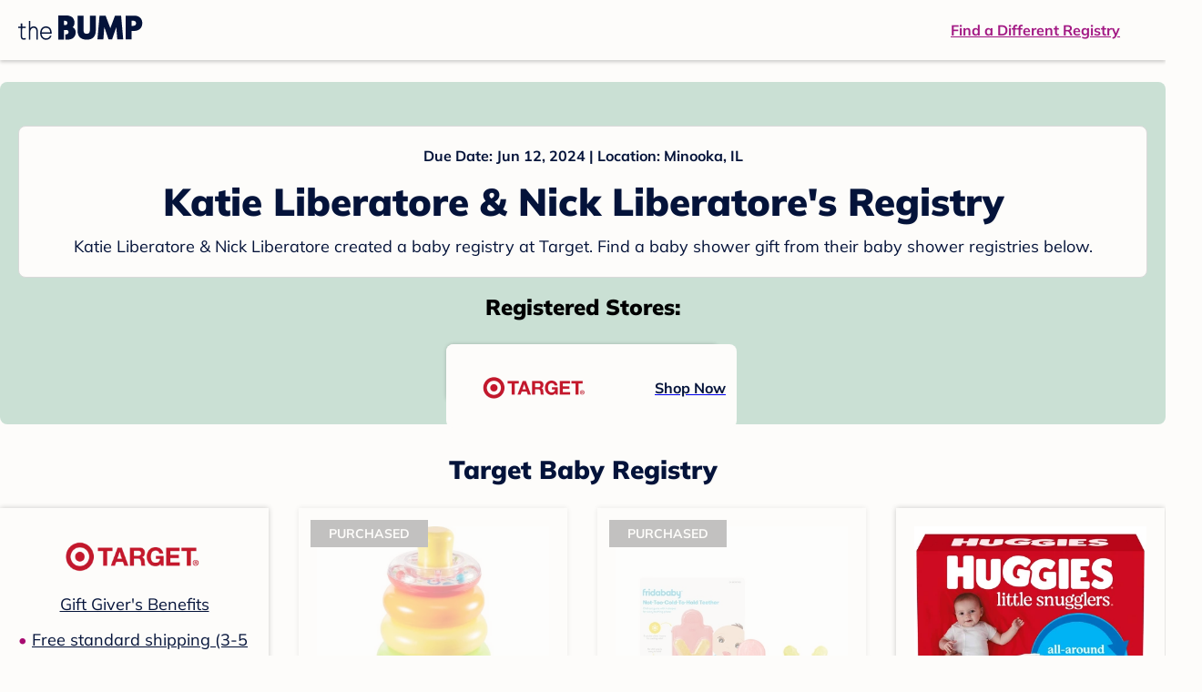

--- FILE ---
content_type: text/html; charset=utf-8
request_url: https://registry.thebump.com/katie-liberatore-nick-liberatore-june-2024-il/65064197
body_size: 113532
content:
<!DOCTYPE html><html lang="en"><script type="text/javascript">// release-2025-11-13 at 16:17 - commit b4448715d8f4ed7a66ec87b5e57488bd064150e5</script><head><meta charSet="utf-8"/><link href="https://registry.thebump.com/katie-liberatore-nick-liberatore-june-2024-il/65064197" rel="canonical"/><meta content="initial-scale=1.0, maximum-scale=5.0, width=device-width, height=device-height" name="viewport"/><title>Katie Liberatore &amp; Nick Liberatore&#x27;s Baby Registry on The Bump</title><meta content="index,follow" name="robots"/><meta content="index,follow" name="googlebot"/><meta content="Katie Liberatore &amp; Nick Liberatore from registered at for their baby shower registry with a due date of . Browse their baby registries." name="description"/><meta content="44019285167" property="fb:app_id"/><meta content="https://registry.thebump.com/katie-liberatore-nick-liberatore-june-2024-il/65064197?lt=BabyRegistryProfile&amp;a=1090&amp;st=SocialProfile&amp;ss=Facebook&amp;sp=TextLink" property="og:url"/><meta content="article" property="og:type"/><meta content="Katie Liberatore &amp; Nick Liberatore&#x27;s Baby Registry on The Bump" property="og:title"/><meta content="https://s3.amazonaws.com/static.thebump.com/tb-web-assets/logos/tb-default-cricle-logo-navy.jpg" property="og:image"/><meta content="IE=Edge" http-equiv="X-UA-Compatible"/><meta content="authenticity_token" name="csrf-param"/><meta name="csrf-token"/><meta content="#da532c" name="msapplication-TileColor"/><link href="https://static.thebump.com/favicons/rebrand/favicon.ico" rel="shortcut icon"/><meta content="#FDFCFA" name="theme-color"/><meta name="next-head-count" content="18"/><link href="//static.thebump.com" rel="dns-prefetch"/><link href="//media-api.xogrp.com" rel="dns-prefetch"/><link href="//www.google-analytics.com" rel="dns-prefetch"/><link href="//cdn.segment.com" rel="dns-prefetch"/><link crossorigin="true" href="https://static.thebump.com" rel="preconnect"/><link crossorigin="true" href="https://media-api.xogrp.com" rel="preconnect"/><link as="font" crossorigin="anonymous" href="https://www.thebump.com/fonts/mulish-v12-latin-regular.woff2" rel="preload"/><link as="font" crossorigin="anonymous" href="https://www.thebump.com/fonts/mulish-v12-latin-700.woff2" rel="preload"/><link as="font" crossorigin="anonymous" href="https://www.thebump.com/fonts/mulish-v12-latin-900.woff2" rel="preload"/><style data-href="fonts.css">@font-face{font-family:"Open Sans";font-style:normal;font-weight:400;font-display:block;src:url("https://www.thebump.com/fonts/open-sans-v28-latin_cyrillic-ext_cyrillic-regular.eot");src: url("https://www.thebump.com/fonts/open-sans-v28-latin_cyrillic-ext_cyrillic-regular.eot?#iefix") format("embedded-opentype"),  url("https://www.thebump.com/fonts/open-sans-v28-latin_cyrillic-ext_cyrillic-regular.woff2") format("woff2"),  url("https://www.thebump.com/fonts/open-sans-v28-latin_cyrillic-ext_cyrillic-regular.woff") format("woff"),  url("https://www.thebump.com/fonts/open-sans-v28-latin_cyrillic-ext_cyrillic-regular.ttf") format("truetype"),  url("https://www.thebump.com/fonts/open-sans-v28-latin_cyrillic-ext_cyrillic-regular.svg#OpenSans") format("svg");}@font-face{font-family:"Open Sans";font-style:normal;font-weight:600;font-display:block;src:url("https://www.thebump.com/fonts/open-sans-v28-latin_cyrillic-ext_cyrillic-600.eot");src: url("https://www.thebump.com/fonts/open-sans-v28-latin_cyrillic-ext_cyrillic-600.eot?#iefix") format("embedded-opentype"),  url("https://www.thebump.com/fonts/open-sans-v28-latin_cyrillic-ext_cyrillic-600.woff2") format("woff2"),  url("https://www.thebump.com/fonts/open-sans-v28-latin_cyrillic-ext_cyrillic-600.woff") format("woff"),  url("https://www.thebump.com/fonts/open-sans-v28-latin_cyrillic-ext_cyrillic-600.ttf") format("truetype"),  url("https://www.thebump.com/fonts/open-sans-v28-latin_cyrillic-ext_cyrillic-600.svg#OpenSans") format("svg");}@font-face{font-family:"Open Sans";font-style:normal;font-weight:700;font-display:block;src:url("https://www.thebump.com/fonts/open-sans-v28-latin_cyrillic-ext_cyrillic-700.eot");src: url("https://www.thebump.com/fonts/open-sans-v28-latin_cyrillic-ext_cyrillic-700.eot?#iefix") format("embedded-opentype"),  url("https://www.thebump.com/fonts/open-sans-v28-latin_cyrillic-ext_cyrillic-700.woff2") format("woff2"),  url("https://www.thebump.com/fonts/open-sans-v28-latin_cyrillic-ext_cyrillic-700.woff") format("woff"),  url("https://www.thebump.com/fonts/open-sans-v28-latin_cyrillic-ext_cyrillic-700.ttf") format("truetype"),  url("https://www.thebump.com/fonts/open-sans-v28-latin_cyrillic-ext_cyrillic-700.svg#OpenSans") format("svg");}@font-face{font-family:"Open Sans Condensed";font-style:normal;font-weight:700;font-display:block;src: url("https://www.thebump.com/fonts/opensans-condbold.woff2") format("woff2"),  url("https://www.thebump.com/fonts/opensans-condbold.ttf") format("truetype");}@font-face{font-family:"Average";font-style:normal;font-weight:400;font-display:block;src:url("https://www.thebump.com/fonts/average-v14-latin-ext_latin-regular.eot");src: url("https://www.thebump.com/fonts/average-v14-latin-ext_latin-regular.eot?#iefix") format("embedded-opentype"),  url("https://www.thebump.com/fonts/average-v14-latin-ext_latin-regular.woff2") format("woff2"),  url("https://www.thebump.com/fonts/average-v14-latin-ext_latin-regular.woff") format("woff"),  url("https://www.thebump.com/fonts/average-v14-latin-ext_latin-regular.ttf") format("truetype"),  url("https://www.thebump.com/fonts/average-v14-latin-ext_latin-regular.svg#Average") format("svg");}@font-face{font-family:"Poppins";font-style:normal;font-weight:400;font-display:block;src:url("https://www.thebump.com/fonts/poppins-v19-latin-400.eot");src: url("https://www.thebump.com/fonts/poppins-v19-latin-400.eot?#iefix") format("embedded-opentype"),  url("https://www.thebump.com/fonts/poppins-v19-latin-400.woff2") format("woff2"),  url("https://www.thebump.com/fonts/poppins-v19-latin-400.woff") format("woff"),  url("https://www.thebump.com/fonts/poppins-v19-latin-400.ttf") format("truetype"),  url("https://www.thebump.com/fonts/poppins-v19-latin-400.svg#Poppins") format("svg");}@font-face{font-family:"Poppins";font-style:normal;font-weight:600;font-display:block;src:url("https://www.thebump.com/fonts/poppins-v19-latin-600.eot");src: url("https://www.thebump.com/fonts/poppins-v19-latin-600.eot?#iefix") format("embedded-opentype"),  url("https://www.thebump.com/fonts/poppins-v19-latin-600.woff2") format("woff2"),  url("https://www.thebump.com/fonts/poppins-v19-latin-600.woff") format("woff"),  url("https://www.thebump.com/fonts/poppins-v19-latin-600.ttf") format("truetype"),  url("https://www.thebump.com/fonts/poppins-v19-latin-600.svg#Poppins") format("svg");}@font-face{font-family:"Poppins";font-style:normal;font-weight:700;font-display:block;src:url("https://www.thebump.com/fonts/poppins-v19-latin-700.eot");src: url("https://www.thebump.com/fonts/poppins-v19-latin-700.eot?#iefix") format("embedded-opentype"),  url("https://www.thebump.com/fonts/poppins-v19-latin-700.woff2") format("woff2"),  url("https://www.thebump.com/fonts/poppins-v19-latin-700.woff") format("woff"),  url("https://www.thebump.com/fonts/poppins-v19-latin-700.ttf") format("truetype"),  url("https://www.thebump.com/fonts/poppins-v19-latin-700.svg#Poppins") format("svg");}@font-face{font-display:block;font-family:"Mulish";font-style:normal;font-weight:400;src:url("https://www.thebump.com/fonts/mulish-v12-latin-regular.eot");src: url("https://www.thebump.com/fonts/mulish-v12-latin-regular.eot?#iefix") format("embedded-opentype"),  url("https://www.thebump.com/fonts/mulish-v12-latin-regular.woff2") format("woff2"),  url("https://www.thebump.com/fonts/mulish-v12-latin-regular.woff") format("woff"),  url("https://www.thebump.com/fonts/mulish-v12-latin-regular.ttf") format("truetype"),  url("https://www.thebump.com/fonts/mulish-v12-latin-regular.svg#Mulish") format("svg");}@font-face{font-display:block;font-family:"Mulish";font-style:normal;font-weight:700;src:url("https://www.thebump.com/fonts/mulish-v12-latin-700.eot");src: url("https://www.thebump.com/fonts/mulish-v12-latin-700.eot?#iefix") format("embedded-opentype"),  url("https://www.thebump.com/fonts/mulish-v12-latin-700.woff2") format("woff2"),  url("https://www.thebump.com/fonts/mulish-v12-latin-700.woff") format("woff"),  url("https://www.thebump.com/fonts/mulish-v12-latin-700.ttf") format("truetype"),  url("https://www.thebump.com/fonts/mulish-v12-latin-700.svg#Mulish") format("svg");}@font-face{font-display:block;font-family:"Mulish";font-style:normal;font-weight:900;src:url("https://www.thebump.com/fonts/mulish-v12-latin-900.eot");src: url("https://www.thebump.com/fonts/mulish-v12-latin-900.eot?#iefix") format("embedded-opentype"),  url("https://www.thebump.com/fonts/mulish-v12-latin-900.woff2") format("woff2"),  url("https://www.thebump.com/fonts/mulish-v12-latin-900.woff") format("woff"),  url("https://www.thebump.com/fonts/mulish-v12-latin-900.ttf") format("truetype"),  url("https://www.thebump.com/fonts/mulish-v12-latin-900.svg#Mulish") format("svg");}@font-face{font-family:"Open Sans";font-style:normal;font-weight:300;font-display:block;src:url("https://www.thebump.com/fonts/open-sans-v28-latin_cyrillic-ext_cyrillic-300.eot");src: url("https://www.thebump.com/fonts/open-sans-v28-latin_cyrillic-ext_cyrillic-300.eot?#iefix") format("embedded-opentype"),  url("https://www.thebump.com/fonts/open-sans-v28-latin_cyrillic-ext_cyrillic-300.woff2") format("woff2"),  url("https://www.thebump.com/fonts/open-sans-v28-latin_cyrillic-ext_cyrillic-300.woff") format("woff"),  url("https://www.thebump.com/fonts/open-sans-v28-latin_cyrillic-ext_cyrillic-300.ttf") format("truetype"),  url("https://www.thebump.com/fonts/open-sans-v28-latin_cyrillic-ext_cyrillic-300.svg#OpenSans") format("svg");}</style><script class="ot-sdk-show-settings">
        (function() {
          function ConsentManagement (consentPlatformID, enableCM) {
            if (enableCM) {
              this.consentPlatformID = consentPlatformID;
              this.appendOneTrustScript();
            }

            this.enableCM = enableCM;
            this.registeredServices = [];
            this.initialized = false;

            this.categoryCodeNames = {
              NECESSARY: 'C0001',
              ANALYTIC: 'C0002',
              PERSONALISATION: 'C0003',
              TARGETING: 'C0004',
              SOCIAL: 'C0005'
            };
          }

          ConsentManagement.prototype.appendOneTrustScript = function() {
            var oneTrustScript = document.createElement('script');
            oneTrustScript.src = 'https://cdn.cookielaw.org/scripttemplates/otSDKStub.js';
            oneTrustScript.type = 'text/javascript';
            oneTrustScript.charset = 'UTF-8';
            oneTrustScript.defer = true;
            oneTrustScript.setAttribute('data-domain-script', this.consentPlatformID);
            document.head.appendChild(oneTrustScript);
          };

          ConsentManagement.prototype.toggleInfoDisplay = function() {
            if (window.OneTrust) {
              window.OneTrust.ToggleInfoDisplay();
              window.dispatchEvent(new Event('CM:ToggleInfoDisplay'));
              window.OneTrust.OnConsentChanged(function () {
                window.location.reload();
              });
            } else {
              console.log('Seems OneTrust script is not loaded.');
            }
          }

          ConsentManagement.prototype.registerService = function(service) {
            if (this.initialized) {
              service.call(null, this);
            }

            if (this.enableCM) {
              this.registeredServices.push(service);
            } else {
              service.call(null, this);
            }
          }

          ConsentManagement.prototype.consentedTo = function(category) {
            const onetrustActiveGroups = window.OnetrustActiveGroups || ',C0001,';

            return onetrustActiveGroups.indexOf(this.categoryCodeNames[category]) > -1;
          }

          ConsentManagement.prototype.loadScript = function(url) {
            var script = document.createElement('script');
            script.src = url;
            script.type = 'text/javascript';
            script.defer = true;
            document.head.appendChild(script);
          }

          ConsentManagement.prototype.loadPixelByCategory = function(url, category) {
            this.registerService(() => {
              if (this.consentedTo(category)) {
                var img = document.createElement('img');
                img.src = url;
                document.body.appendChild(img);
              }
            });
          }

          ConsentManagement.prototype.consentedToAll = function() {
            return Object.keys(consentManagement.categoryCodeNames).reduce((acc, categoryName) => {
              return consentManagement.consentedTo(categoryName) && acc;
            }, true);
          }

          ConsentManagement.prototype.isNoticeOnly = function() {
            return OneTrust.GetDomainData().ConsentModel.Name === 'notice only';
          }

          const consentManagement = new ConsentManagement('77b1f6b3-e6ba-4fe0-8d90-e7d951ed9fbf', true);

          window.OptanonWrapper = function() {
            consentManagement.registeredServices.forEach(service => service.call(null, consentManagement));
            consentManagement.initialized = true;

            if (consentManagement.isNoticeOnly()) {
              document.querySelector('#your-privacy-choices').parentNode.style.display = 'none';
            }
          }

          window.consentManagement = consentManagement;
        })();
  </script><link rel="preload" href="/registry/_next/static/css/804a84ae59618b17.css" as="style"/><link rel="stylesheet" href="/registry/_next/static/css/804a84ae59618b17.css" data-n-g=""/><noscript data-n-css=""></noscript><script defer="" nomodule="" src="/registry/_next/static/chunks/polyfills-c67a75d1b6f99dc8.js"></script><script src="/registry/_next/static/chunks/webpack-e80cbf7e1f9e13ce.js" defer=""></script><script src="/registry/_next/static/chunks/framework-5d7f57f39d20dbeb.js" defer=""></script><script src="/registry/_next/static/chunks/main-02d17627a32440de.js" defer=""></script><script src="/registry/_next/static/chunks/pages/_app-a9345299e377e056.js" defer=""></script><script src="/registry/_next/static/chunks/dbc47101-3b67487a0c9874c4.js" defer=""></script><script src="/registry/_next/static/chunks/447-4efe9ce3cdcdb28c.js" defer=""></script><script src="/registry/_next/static/chunks/389-dd33b678a8d40e5e.js" defer=""></script><script src="/registry/_next/static/chunks/137-3922da54fee1ab33.js" defer=""></script><script src="/registry/_next/static/chunks/872-3690217f1ac6cc9f.js" defer=""></script><script src="/registry/_next/static/chunks/483-fd1c1d3e4e1af9e1.js" defer=""></script><script src="/registry/_next/static/chunks/919-80cd310b8b4963d7.js" defer=""></script><script src="/registry/_next/static/chunks/259-5978f6ab77253ee3.js" defer=""></script><script src="/registry/_next/static/chunks/320-97592cfd64776067.js" defer=""></script><script src="/registry/_next/static/chunks/306-d9a33fd29cbd6066.js" defer=""></script><script src="/registry/_next/static/chunks/pages/guest-view-registry-3e1f9273069b2723.js" defer=""></script><script src="/registry/_next/static/IMByIgSt7ceZBSVSvH256/_buildManifest.js" defer=""></script><script src="/registry/_next/static/IMByIgSt7ceZBSVSvH256/_ssgManifest.js" defer=""></script><style id="__jsx-441456750">.header-container.jsx-441456750{box-shadow:rgba(0,0,0,0.2) 0px 2px 4px;position:relative;}.header-container.jsx-441456750::before{content:"";position:absolute;top:-2px;left:0px;right:0px;height:2px;background:var(--color-off-white);}.header.jsx-441456750{display:-webkit-box;display:-webkit-flex;display:-ms-flexbox;display:flex;-webkit-box-pack:justify;-webkit-justify-content:space-between;-ms-flex-pack:justify;justify-content:space-between;-webkit-align-items:center;-webkit-box-align:center;-ms-flex-align:center;align-items:center;margin:auto;width:1280px;height:66px;font-family:Mulish;font-weight:700;line-height:20px;}.header.jsx-441456750 a{color:var(--color-magenta);-webkit-text-decoration:underline;text-decoration:underline;font-size:16px;line-height:150%;}.learnMore.jsx-441456750{margin-left:20px;}.logo.jsx-441456750{margin-left:20px;}.logo.jsx-441456750 a.jsx-441456750{display:-webkit-box;display:-webkit-flex;display:-ms-flexbox;display:flex;padding-bottom:5px;}.logo.jsx-441456750 a.jsx-441456750:hover svg{opacity:0.9;}.logo.jsx-441456750 svg{width:137px;max-height:82px;vertical-align:middle;}.logo.jsx-441456750 svg path{fill:var(--color-navy);}.findRegistry.jsx-441456750{margin-right:50px;}.findRegistry.jsx-441456750:hover{color:var(--color-magenta-hover);}@media only screen and (min-width:768.1px) and (max-width:1366px) and (orientation:portrait){.header-container.has-banner.jsx-441456750{top:var(--sweepstakes-mobile-banner-height);}}</style><style id="__jsx-2858217059">.container.jsx-2858217059{background:var(--color-beige);border-radius:8px;box-shadow:1.5px 1.5px 3px rgba(174,174,192,0.4);height:48px;}.retailer.jsx-2858217059{height:48px;border-radius:8px;background:var(--color-off-white);display:-webkit-box;display:-webkit-flex;display:-ms-flexbox;display:flex;-webkit-align-items:center;-webkit-box-align:center;-ms-flex-align:center;align-items:center;-webkit-box-pack:justify;-webkit-justify-content:space-between;-ms-flex-pack:justify;justify-content:space-between;padding:4px 12px 4px 16px;}.retailer.jsx-2858217059 img.jsx-2858217059{height:40px;}.shop-now.jsx-2858217059{font-family:"Mulish";font-style:normal;font-weight:700;font-size:16px;line-height:150%;color:var(--color-navy);-webkit-text-decoration:underline var(--color-navy) 1px;text-decoration:underline var(--color-navy) 1px;-webkit-text-decoration-line:underline;-webkit-text-decoration-color:var(--color-navy);-webkit-text-decoration-thickness:1px;}.shop-now.jsx-2858217059:hover{color:var(--color-navy-hover);-webkit-text-decoration:underline var(--color-navy-hover) 1px;text-decoration:underline var(--color-navy-hover) 1px;-webkit-text-decoration-line:underline;-webkit-text-decoration-color:var(--color-navy-hover);-webkit-text-decoration-thickness:1px;}.link-retailer.jsx-2858217059{font-family:Mulish;font-style:normal;font-weight:bold;text-align:left;color:var(--color-navy);font-size:18px;line-height:150%;overflow:hidden;text-overflow:ellipsis;display:-webkit-box;-webkit-line-clamp:1;-webkit-box-orient:vertical;word-wrap:break-word;width:calc(100% - 86px);}@media (min-width:1023px){.container.jsx-2858217059{width:300px;height:64px;box-shadow:0px 0px 4px rgba(0,0,0,0.2);}.retailer.jsx-2858217059{width:300px;height:64px;margin:0;padding:16px 12px 12px 7px;}.link-retailer.jsx-2858217059{font-size:18px;line-height:150%;margin-left:9px;-webkit-line-clamp:1;max-width:185px;}img.jsx-2858217059{max-width:180px;padding:0 9px;max-height:40px;}}</style><style id="__jsx-3902660163">.retailer-list.jsx-3902660163{margin-top:16px;}.retailer-list.jsx-3902660163 ul.jsx-3902660163{padding-top:20px;padding-left:0;list-style:none;margin:0 auto;max-width:100%;}.retailer-list.jsx-3902660163 li.jsx-3902660163{padding:0;}.retailer-list.jsx-3902660163 li.jsx-3902660163{padding-bottom:20px;}@media (max-width:768px){.retailer-list.jsx-3902660163{padding:0 16px;background-color:var(--color-beige);border-radius:8px;}}@media (min-width:1023px){.retailer-list.jsx-3902660163{margin-top:24px;}.retailer-list.jsx-3902660163 li.jsx-3902660163{padding:0 12px 24px;}.retailer-list.jsx-3902660163 ul.jsx-3902660163{padding:0;max-width:100%;display:-webkit-box;display:-webkit-flex;display:-ms-flexbox;display:flex;-webkit-flex-wrap:wrap;-ms-flex-wrap:wrap;flex-wrap:wrap;-webkit-box-pack:center;-webkit-justify-content:center;-ms-flex-pack:center;justify-content:center;}.retailer-list.jsx-3902660163 li.jsx-3902660163:nth-last-child(-n + 4){padding-bottom:24px;}}</style><style id="__jsx-543505999">.couple-theme.jsx-543505999{background-size:cover;width:100%;height:90px;}.avatar.jsx-543505999{max-width:74px;max-height:74px;min-width:74px;min-height:74px;object-fit:cover;position:relative;top:32px;margin:0 auto;border-radius:50%;border:2px solid var(--color-off-white);-webkit-filter:drop-shadow(0px 2px 4px rgba(0,0,0,0.15));filter:drop-shadow(0px 2px 4px rgba(0,0,0,0.15));}.couple-info.jsx-543505999{padding:36px 20px 20px 20px;}.spacing.jsx-543505999{height:100px;}.couple-display.jsx-543505999{background:var(--color-off-white);display:-webkit-box;display:-webkit-flex;display:-ms-flexbox;display:flex;-webkit-flex-direction:column;-ms-flex-direction:column;flex-direction:column;padding:20px;border-radius:8px;border:1px solid var(--color-dark-gray300);}.couple-display.jsx-543505999 span.jsx-543505999:last-child{margin-bottom:8px;}span.jsx-543505999{font-weight:normal;font-size:12px;line-height:140%;display:inline-block;color:var(--color-navy);}h1.jsx-543505999{font-family:Mulish;font-weight:bold;font-size:28px;line-height:130%;font-weight:900;color:var(--color-navy);margin:0;}.description.jsx-543505999{font-weight:normal;font-size:16px;line-height:150%;color:var(--color-navy);margin-top:16px;}.couple-retailer.jsx-543505999{padding:24px 20px 0;font-weight:900;font-size:20px;line-height:140%;}@media (max-width:768px){.couple-display.jsx-543505999{box-shadow:0px 2px 4px rgba(0,0,0,0.15);}}@media (min-width:1024px){.couple-theme.jsx-543505999{border-radius:8px 8px 0px 0px;height:160px;}.avatar.jsx-543505999{max-width:155px;max-height:155px;min-width:155px;min-height:155px;object-fit:cover;top:24px;margin:0 auto;border:5px solid var(--color-off-white);-webkit-filter:drop-shadow(0px 4px 4px rgba(0,0,0,0.25));filter:drop-shadow(0px 4px 4px rgba(0,0,0,0.25));}.couple-info.jsx-543505999{padding:48px 20px 0;}.couple-info.round.jsx-543505999{border-radius:8px 8px 0px 0px;}.couple-display.jsx-543505999{padding:20px;}.couple-display.jsx-543505999 span.jsx-543505999:last-child{margin-bottom:12px;}span.jsx-543505999{font-weight:700;font-size:16px;line-height:150%;}h1.jsx-543505999{font-size:42px;line-height:130%;font-weight:900;word-break:break-all;}.description.jsx-543505999{font-size:18px;line-height:150%;margin:8px auto 0;}.couple-retailer.jsx-543505999{font-size:24px;line-height:140%;font-weight:900;border-radius:0px 0px 8px 8px;padding-top:16px;}}</style><style id="__jsx-1279723904">.retailerCardWrapper.jsx-1279723904{box-shadow:0px 0px 6px 0px rgba(0,0,0,0.2);position:relative;padding:0 20px;width:100%;list-style:none;font-size:18px;line-height:150%;overflow:hidden;box-sizing:border-box;}.retailerCard.jsx-1279723904{margin-bottom:20px;background:var(--color-off-white);text-align:center;}.retailerCardLogo.jsx-1279723904{margin-top:10px;padding:0 20px;height:80px;line-height:80px;margin-bottom:15px;}.logoImg.jsx-1279723904{max-width:100%;max-height:100%;vertical-align:middle;}.subTitle.jsx-1279723904{margin-bottom:12px;}.valueProp.jsx-1279723904{padding:0 0 40px 15px;}.valueProp.jsx-1279723904>ul{padding:0;}.valueProp.jsx-1279723904 li{position:relative;margin-bottom:16px;padding-left:15px;list-style:none;text-align:left;}.valueProp.jsx-1279723904 li:before{position:absolute;content:"•";color:#a80b71;left:0;}.retailerTileFooter.jsx-1279723904{display:-webkit-box;display:-webkit-flex;display:-ms-flexbox;display:flex;-webkit-box-pack:center;-webkit-justify-content:center;-ms-flex-pack:center;justify-content:center;-webkit-align-items:center;-webkit-box-align:center;-ms-flex-align:center;align-items:center;width:100%;height:40px;line-height:140%;font-family:Mulish;font-weight:700;font-size:12px;text-align:center;color:var(--color-off-white);position:absolute;left:0;bottom:0;background:var(--color-navy);}.retailerTileFooter.jsx-1279723904 span.svg-icon{margin-left:8px;}.text.jsx-1279723904{color:var(--color-off-white);font-weight:700;font-size:12px;line-height:140%;}.arrow.jsx-1279723904{margin-left:6px;}.arrowImg.jsx-1279723904{width:13px;height:10px;vertical-align:middle;}@media (min-width:1025px){.valueProp.jsx-1279723904{padding:0;}.retailerCardLogo.jsx-1279723904{margin-bottom:0px;margin-top:2px;}.valueProp.jsx-1279723904 li{line-height:150%;font-size:18px;}}@media (max-width:1024px){.retailerCardWrapper.jsx-1279723904{margin-bottom:20px;box-shadow:0px 0px 6px 0px rgba(0,0,0,0.2);}.subTitle.jsx-1279723904{margin-bottom:8px;}.retailerTileFooter.jsx-1279723904{font-size:14px;line-height:150%;}.retailerCardLogo.jsx-1279723904{margin-bottom:30px;}.text.jsx-1279723904{font-size:14px;line-height:150%;}}</style><style id="__jsx-1348873207">.svg-icon.jsx-1348873207{display:inline-block;width:24px;height:24px;padding:0px;cursor:pointer;box-sizing:border-box;font-size:0;}svg.jsx-1348873207{width:24px;height:24px;cursor:default;}.newColor.jsx-1348873207,.newColor.jsx-1348873207 path,.newColor.jsx-1348873207 rect{fill:var(--color-off-white);}.newColor.jsx-1348873207:hover,.newColor.jsx-1348873207:hover path,.newColor.jsx-1348873207 path:hover,.newColor.jsx-1348873207 rect:hover{fill:var(--color-off-white);}@media (min-width:768px){.svg-icon.jsx-1348873207{width:24px;height:24px;padding:0px;}}</style><style id="__jsx-3130097007">.flag.jsx-3130097007{position:absolute;top:13px;left:13px;width:129px;height:30px;background:var(--color-dark-gray600);font-family:Mulish;font-weight:700;font-size:14px;line-height:150%;text-align:center;color:var(--color-off-white);z-index:1;display:-webkit-box;display:-webkit-flex;display:-ms-flexbox;display:flex;-webkit-align-items:center;-webkit-box-align:center;-ms-flex-align:center;align-items:center;-webkit-box-pack:center;-webkit-justify-content:center;-ms-flex-pack:center;justify-content:center;}</style><style id="__jsx-2051427302">p{margin:0;padding:0;}.productItem.jsx-2051427302{margin-bottom:15px;background:var(--color-off-white);text-align:left;box-shadow:0px 0px 6px 0px rgba(0,0,0,0.2);position:relative;padding:0 20px;width:100%;list-style:none;font-size:18px;line-height:150%;overflow:hidden;box-sizing:border-box;}.productImageLink.jsx-2051427302{display:contents;height:100%;}.published.jsx-2051427302{opacity:0.4;}.productInfo.jsx-2051427302{display:-webkit-box;display:-webkit-flex;display:-ms-flexbox;display:flex;}.productImageContainer.jsx-2051427302{-webkit-flex-shrink:0;-ms-flex-negative:0;flex-shrink:0;margin:10px 0;width:130px;height:130px;display:-webkit-box;display:-webkit-flex;display:-ms-flexbox;display:flex;-webkit-box-pack:center;-webkit-justify-content:center;-ms-flex-pack:center;justify-content:center;-webkit-align-items:center;-webkit-box-align:center;-ms-flex-align:center;align-items:center;}.productImg.jsx-2051427302{max-height:100%;max-width:100%;}.productName.jsx-2051427302{max-height:48px;line-height:24px;overflow:hidden;text-overflow:ellipsis;display:-webkit-box;-webkit-box-orient:vertical;-webkit-line-clamp:2;}.productPrice.jsx-2051427302{margin-top:8px;font-weight:700;color:var(--color-navy);}.lineThrough.jsx-2051427302{-webkit-text-decoration:line-through;text-decoration:line-through;color:var(--color-dark-gray600);}.salePrice.jsx-2051427302{padding-left:2px;font-family:Mulish;font-weight:bold;font-size:18px;line-height:150%;text-align:center;color:var(--color-heart-red);margin-left:4px;}.productValueProp.jsx-2051427302{font-family:Mulish;font-weight:700;font-size:12px;line-height:140%;text-align:center;color:var(--color-dark-gray600);}.productShopCta.jsx-2051427302{font-family:Mulish;font-weight:700;font-size:14px;line-height:150%;text-align:center;color:var(--color-magenta);}.productShopCta.jsx-2051427302:hover{color:var(--color-magenta-hover);}@media (min-width:1025px){.productItem.jsx-2051427302{text-align:center;}.productInfo.jsx-2051427302{display:block;}.productImageContainer.jsx-2051427302{margin-bottom:20px;width:255px;height:255px;}.productAttributes.jsx-2051427302{padding:0 10px;height:92px;}.productValueProp.jsx-2051427302{margin-top:8px;overflow:hidden;}.shopCtaContainer.jsx-2051427302{position:absolute;bottom:18px;left:0;width:100%;}}@media (max-width:1024px){.productInfo.jsx-2051427302{padding-top:20px;}.productAttributes.jsx-2051427302{padding-left:10px;}.productItem.jsx-2051427302{margin-bottom:20px;font-size:14px;line-height:150%;}.salePrice.jsx-2051427302{font-weight:700;font-size:16px;line-height:150%;}.productPrice.jsx-2051427302{margin-top:12px;font-size:16px;line-height:150%;}.productValueProp.jsx-2051427302{margin-top:8px;text-align:left;}.shopCtaContainer.jsx-2051427302{text-align:center;margin-bottom:20px;}.lineThrough.jsx-2051427302{font-weight:400;font-size:14px;line-height:150%;}}</style><style id="__jsx-3142881356">.productLists.jsx-3142881356{padding-top:20px;font-family:Mulish;font-size:18px;line-height:150%;background:var(--color-off-white);}.retailerTitle.jsx-3142881356{font-family:Mulish;font-weight:bold;font-size:28px;line-height:130%;font-weight:900;text-align:center;color:var(--color-navy);margin:0 0 24px;}.spacing.jsx-3142881356{height:100px;}.products.jsx-3142881356{margin:0;padding:0;font-size:0;display:-webkit-box;display:-webkit-flex;display:-ms-flexbox;display:flex;-webkit-flex-wrap:wrap;-ms-flex-wrap:wrap;flex-wrap:wrap;}.products.jsx-3142881356 a{color:var(--color-navy);}.products.jsx-3142881356 a:hover{color:var(--color-navy);}@media (min-width:1025px){.productLists.jsx-3142881356{padding:32px 30px 0;margin-bottom:68px;}.products.jsx-3142881356>li{margin-bottom:32px;margin-right:47px;padding:10px 20px;width:295px;height:503px;background:var(--color-off-white);box-shadow:0px 0px 6px 0px rgba(0,0,0,0.2);}.products.jsx-3142881356>li:nth-child(3n){margin-right:0;}.retailerTitle.jsx-3142881356{font-size:28px;line-height:130%;font-weight:900;}}@media (max-width:1024px){.products.jsx-3142881356{width:calc(100% - 40px) !important;margin-left:20px;margin-right:20px;margin-bottom:20px;}.retailerGrid.jsx-3142881356{margin-top:20px;}}</style><style id="__jsx-6227654">.line.jsx-6227654{border-bottom:1px solid var(--color-dark-gray300);margin:24px 20px;}@media (min-width:768px){.line.jsx-6227654{margin-left:0;margin-right:0;}}</style><style id="__jsx-2433751223">.svg-icon.jsx-2433751223{display:inline-block;width:24px;height:24px;padding:0px;cursor:pointer;box-sizing:border-box;font-size:0;}svg.jsx-2433751223{width:24px;height:24px;cursor:default;}.newColor.jsx-2433751223,.newColor.jsx-2433751223 path,.newColor.jsx-2433751223 rect{fill:var(--color-magenta);}.newColor.jsx-2433751223:hover,.newColor.jsx-2433751223:hover path,.newColor.jsx-2433751223 path:hover,.newColor.jsx-2433751223 rect:hover{fill:var(--color-magenta);}@media (min-width:768px){.svg-icon.jsx-2433751223{width:24px;height:24px;padding:0px;}}</style><style id="__jsx-3650655108">.card.jsx-3650655108{margin-top:24px;display:-webkit-box;display:-webkit-flex;display:-ms-flexbox;display:flex;-webkit-flex-direction:column;-ms-flex-direction:column;flex-direction:column;}.card.jsx-3650655108:hover{cursor:pointer;}.card.jsx-3650655108:hover img.jsx-3650655108{opacity:0.4;}.card.jsx-3650655108:hover .title.jsx-3650655108{color:var(--color-navy-hover);}.card.jsx-3650655108 .title.jsx-3650655108{display:-webkit-box;display:-webkit-flex;display:-ms-flexbox;display:flex;-webkit-box-pack:center;-webkit-justify-content:center;-ms-flex-pack:center;justify-content:center;font-weight:700;font-size:16px;line-height:150%;text-align:center;-webkit-text-decoration-line:underline;text-decoration-line:underline;color:var(--color-navy);margin-top:16px;}.img-container.jsx-3650655108{overflow:hidden;min-height:307px;position:relative;}.img-container.jsx-3650655108 img.jsx-3650655108{position:absolute;-webkit-transform:translate(-50%,-50%);-ms-transform:translate(-50%,-50%);transform:translate(-50%,-50%);top:50%;left:50%;}@media (min-width:768px){.card.jsx-3650655108{width:300px;margin-top:0;}.img-container.jsx-3650655108{min-height:278px;}}</style><style id="__jsx-209207447">.baby-shower-tips.jsx-209207447{text-align:left;padding:0 20px;}h2.jsx-209207447{font-weight:900;font-size:24px;line-height:140%;margin:0;color:var(--color-navy);}.header.jsx-209207447 a.jsx-209207447{margin:8px 0;font-weight:700;font-size:14px;line-height:150%;color:var(--color-magenta);display:-webkit-box;display:-webkit-flex;display:-ms-flexbox;display:flex;-webkit-align-items:center;-webkit-box-align:center;-ms-flex-align:center;align-items:center;}.desc.jsx-209207447{font-size:16px;line-height:150%;margin-bottom:36px;color:var(--color-navy);}.cards.jsx-209207447{margin-bottom:100px;}.header.jsx-209207447 a.jsx-209207447:active{color:var(--color-magenta-hover);}.header.jsx-209207447 a.jsx-209207447:active svg path{fill:var(--color-magenta-hover);}@media (min-width:768px){.baby-shower-tips.jsx-209207447{padding:0 10px;margin:0 auto;max-width:1040px;}h2.jsx-209207447{font-size:28px;line-height:130%;}.header.jsx-209207447{display:-webkit-box;display:-webkit-flex;display:-ms-flexbox;display:flex;-webkit-box-pack:justify;-webkit-justify-content:space-between;-ms-flex-pack:justify;justify-content:space-between;-webkit-align-items:center;-webkit-box-align:center;-ms-flex-align:center;align-items:center;}.header.jsx-209207447 a.jsx-209207447{font-size:16px;line-height:150%;}.header.jsx-209207447 a.jsx-209207447:hover{color:var(--color-magenta-hover);}.header.jsx-209207447 a.jsx-209207447:hover svg path{fill:var(--color-magenta-hover);}.desc.jsx-209207447{margin-top:12px;margin-bottom:16px;font-size:18px;}.cards.jsx-209207447{display:-webkit-box;display:-webkit-flex;display:-ms-flexbox;display:flex;-webkit-box-pack:justify;-webkit-justify-content:space-between;-ms-flex-pack:justify;justify-content:space-between;}}</style><style id="__jsx-3935937738">.container.jsx-3935937738{text-align:center;font-family:Mulish;font-style:normal;}.product-section.jsx-3935937738{padding-top:24px;min-height:500px;}.gvr-line.jsx-3935937738{margin:36px 20px;border-bottom-width:2px;}.spacing.jsx-3935937738{padding:50px;}@media (min-width:768px){.product-section.jsx-3935937738{padding-top:32px;padding-bottom:68px;padding-left:calc((100% - 979px) / 2);}.product-section.shrink.jsx-3935937738{padding-bottom:0;}.gvr-line.jsx-3935937738{margin:36px 0;}.gvr-line.shrink.jsx-3935937738{margin-top:4px;}}</style><style id="__jsx-2175532615">.content-container.jsx-2175532615{margin-top:60px;}@media (min-width:1025px){.content-container.jsx-2175532615{width:1280px;margin:24px auto 0;}.productLists{padding:32px 0px 0px !important;}.products > li{margin-right:33px !important;}.products > li:nth-child(4n){margin-right:0px !important;}.product-section{padding-left:0px !important;}}@media (max-width:768px){.content-container.show-sign-up-banner.jsx-2175532615{margin-top:calc(var(--sweepstakes-mobile-banner-height) + 60px);}}@media only screen and (min-width:768.1px) and (max-width:1366px) and (orientation:portrait){.content-container.show-sign-up-banner.jsx-2175532615{margin-top:calc(var(--sweepstakes-mobile-banner-height) + 60px);}}</style><style id="__jsx-1515787351">.svg-icon.jsx-1515787351{display:inline-block;width:24px;height:24px;padding:0px;cursor:pointer;box-sizing:border-box;font-size:0;}svg.jsx-1515787351{width:24px;height:24px;cursor:default;}.newColor.jsx-1515787351,.newColor.jsx-1515787351 path,.newColor.jsx-1515787351 rect{fill:undefined;}.newColor.jsx-1515787351:hover,.newColor.jsx-1515787351:hover path,.newColor.jsx-1515787351 path:hover,.newColor.jsx-1515787351 rect:hover{fill:undefined;}@media (min-width:768px){.svg-icon.jsx-1515787351{width:24px;height:24px;padding:0px;}}</style><style id="__jsx-134615627">@font-face{font-family:"LeagueGothic";src:local("LeagueGothic");src:url("https://static.thebump.com/webfonts3/leaguegothic_regular/leaguegothic-regular-webfont.woff") format("woff");font-weight:normal;font-style:normal;font-display:block;}body{margin:0;font-size:14px;background:#fdfcfa;-webkit-font-smoothing:antialiased;-moz-osx-font-smoothing:grayscale;}@media (min-width:1025px){footer{width:1280px !important;margin:0 auto !important;}}</style><style id="__jsx-3719188139">*{-webkit-tap-highlight-color:transparent;}input:-webkit-autofill{-webkit-box-shadow:0 0 0px 1000px var(--color-off-white) inset;}</style><style data-styled="" data-styled-version="5.1.1">.gmtmqV{background:var(--color-corn-flower);color:var(--color-off-white);font-family:"Mulish";font-style:normal;font-weight:700;}/*!sc*/
.gmtmqV .mobile{display:block;}/*!sc*/
.gmtmqV .desktop{display:none;}/*!sc*/
@media (min-width:1025px){.gmtmqV{margin:0 auto;}.gmtmqV .mobile{display:none;}.gmtmqV .desktop{display:block;}}/*!sc*/
.gmtmqV a{color:var(--color-off-white);}/*!sc*/
data-styled.g9[id="sc-AxmLO"]{content:"gmtmqV,"}/*!sc*/
.dteCCc{padding:20px 20px 40px;}/*!sc*/
.dteCCc .title{text-transform:uppercase;}/*!sc*/
.dteCCc .line{width:100%;height:1px;background:var(--color-off-white);margin-top:4px;margin-bottom:12px;}/*!sc*/
.dteCCc .socialLinks svg{background:var(--color-off-white);border-radius:50%;padding:4px 4px;cursor:pointer;}/*!sc*/
.dteCCc .socialLinks svg path{fill:var(--color-corn-flower);}/*!sc*/
@media (min-width:1025px){.dteCCc{padding:40px 15px;display:-webkit-box;display:-webkit-flex;display:-ms-flexbox;display:flex;-webkit-box-pack:space-around;-webkit-justify-content:space-around;-ms-flex-pack:space-around;justify-content:space-around;}.dteCCc .line{margin-bottom:16px;}}/*!sc*/
data-styled.g10[id="sc-fzozJi"]{content:"dteCCc,"}/*!sc*/
@media (min-width:1025px){.jKkoYs{min-width:234px;}.jKkoYs:nth-child(2){min-width:537px;margin:0 10px;}}/*!sc*/
@media (max-width:1024px){.jKkoYs{margin-bottom:40px;min-width:300px;}}/*!sc*/
.jKkoYs ul{margin:0 0;padding:0 0;list-style:none;height:220px;display:-webkit-box;display:-webkit-flex;display:-ms-flexbox;display:flex;-webkit-flex-direction:column;-ms-flex-direction:column;flex-direction:column;-webkit-flex-wrap:wrap;-ms-flex-wrap:wrap;flex-wrap:wrap;-webkit-align-content:flex-start;-ms-flex-line-pack:start;align-content:flex-start;gap:12px 32px;}/*!sc*/
@media (max-width:374px){.jKkoYs ul{gap:12px 20px;}}/*!sc*/
.jKkoYs ul li{margin:0 0;padding:0 0;}/*!sc*/
@media (min-width:768px){.jKkoYs ul li a:hover{opacity:0.8;}}/*!sc*/
.jKkoYs ul li a:active{opacity:0.6;}/*!sc*/
@media (min-width:1025px){.jKkoYs ul.group-one{width:234px;}.jKkoYs ul.group-two{width:537px;}.jKkoYs ul.group-two li{min-width:231px;}}/*!sc*/
@media (max-width:1024px){.jKkoYs ul li{width:150px;}.jKkoYs ul.group-one{height:92px;}.jKkoYs ul.group-two{height:190px;}}/*!sc*/
@media (max-width:1024px) and (min-width:768px){.jKkoYs ul .space{display:none;}}/*!sc*/
@media (max-width:320px){.jKkoYs ul.group-two{overflow:hidden;}}/*!sc*/
data-styled.g11[id="sc-fzoLsD"]{content:"jKkoYs,"}/*!sc*/
.cKJzHK{display:-webkit-box;display:-webkit-flex;display:-ms-flexbox;display:flex;-webkit-flex-direction:column;-ms-flex-direction:column;flex-direction:column;font-size:0;}/*!sc*/
@media (min-width:1025px){.cKJzHK{width:470px;}.cKJzHK .line{width:414px;}}/*!sc*/
@media (max-width:1024px){.cKJzHK{-webkit-flex-direction:row;-ms-flex-direction:row;flex-direction:row;-webkit-box-pack:justify;-webkit-justify-content:space-between;-ms-flex-pack:justify;justify-content:space-between;}}/*!sc*/
data-styled.g12[id="sc-fzpans"]{content:"cKJzHK,"}/*!sc*/
@media (max-width:768px){.hRBsWH{width:134px;margin-right:48px;}}/*!sc*/
@media (max-width:1024px) and (min-width:768px){.hRBsWH{width:150px;margin-right:32px;}}/*!sc*/
@media (max-width:374px){.hRBsWH{margin-right:36px;}}/*!sc*/
@media (min-width:1025px){.hRBsWH{margin-bottom:40px;}}/*!sc*/
.hRBsWH .siteLogo{display:-webkit-box;display:-webkit-flex;display:-ms-flexbox;display:flex;-webkit-flex-wrap:wrap;-ms-flex-wrap:wrap;flex-wrap:wrap;}/*!sc*/
@media (min-width:768px){.hRBsWH .siteLogo a:hover{opacity:0.8;}}/*!sc*/
.hRBsWH .siteLogo a:active{opacity:0.6;}/*!sc*/
@media (min-width:1025px){.hRBsWH .siteLogo{-webkit-align-items:flex-end;-webkit-box-align:flex-end;-ms-flex-align:flex-end;align-items:flex-end;}}/*!sc*/
@media (min-width:768.1px){.hRBsWH .siteLogo{width:346px;}.hRBsWH .siteLogo #bash-logo{margin-left:24px;}.hRBsWH .siteLogo #hitched-logo{padding-top:6px;margin-right:32px;margin-top:10px;}.hRBsWH .siteLogo #weddingWire-logo{padding-top:6px;margin-top:10px;}.hRBsWH .siteLogo #knot-logo svg{width:126px;height:28px;}.hRBsWH .siteLogo #bash-logo svg{width:156px;height:24px;}.hRBsWH .siteLogo #hitched-logo svg{width:94px;height:30px;}.hRBsWH .siteLogo #weddingWire-logo svg{width:220px;height:30px;}}/*!sc*/
@media (max-width:1024px) and (min-width:768px),(max-width:768px){.hRBsWH .siteLogo{width:153px;}.hRBsWH .siteLogo #bash-logo{margin-left:10px;padding-top:2px;}.hRBsWH .siteLogo #hitched-logo{padding-top:6px;margin-right:14px;margin-top:6px;}.hRBsWH .siteLogo #weddingWire-logo{padding-top:7px;margin-top:6px;}.hRBsWH .siteLogo #knot-logo svg{width:64px;height:14px;}.hRBsWH .siteLogo #bash-logo svg{width:78px;height:12px;}.hRBsWH .siteLogo #hitched-logo svg{width:38px;height:12px;}.hRBsWH .siteLogo #weddingWire-logo svg{width:88px;height:12px;}}/*!sc*/
data-styled.g13[id="sc-fzplWN"]{content:"hRBsWH,"}/*!sc*/
.CWQMf{margin-bottom:40px;-webkit-box-flex:1;-webkit-flex-grow:1;-ms-flex-positive:1;flex-grow:1;}/*!sc*/
.CWQMf .icons{display:-webkit-box;display:-webkit-flex;display:-ms-flexbox;display:flex;}/*!sc*/
@media (max-width:1024px){.CWQMf .icons{-webkit-flex-direction:column;-ms-flex-direction:column;flex-direction:column;-webkit-align-items:flex-start;-webkit-box-align:flex-start;-ms-flex-align:flex-start;align-items:flex-start;}.CWQMf .icons a:nth-child(1){margin-bottom:8px;}}/*!sc*/
@media (min-width:1025px){.CWQMf .icons img:nth-child(1){margin-right:12px;}}/*!sc*/
.CWQMf .icons img{width:109px;height:32px;}/*!sc*/
@media (min-width:1025px){.CWQMf .icons a:hover{opacity:0.8;}}/*!sc*/
.CWQMf .icons a:active{opacity:0.6;}/*!sc*/
data-styled.g14[id="sc-fznyAO"]{content:"CWQMf,"}/*!sc*/
.fQkkzS{font-size:0;}/*!sc*/
@media (min-width:1025px){.fQkkzS{width:414px;}}/*!sc*/
data-styled.g15[id="sc-fznKkj"]{content:"fQkkzS,"}/*!sc*/
.gJlwEu{height:60px;width:100%;background:var(--color-navy);color:var(--color-off-white);display:-webkit-box;display:-webkit-flex;display:-ms-flexbox;display:flex;-webkit-align-items:center;-webkit-box-align:center;-ms-flex-align:center;align-items:center;}/*!sc*/
@media (max-width:1024px){.gJlwEu{-webkit-box-pack:center;-webkit-justify-content:center;-ms-flex-pack:center;justify-content:center;}}/*!sc*/
@media (min-width:1025px){.gJlwEu{padding-left:40px;}}/*!sc*/
data-styled.g16[id="sc-fznZeY"]{content:"gJlwEu,"}/*!sc*/
.eBYuPD{margin-right:px;}/*!sc*/
data-styled.g17[id="sc-fzokOt"]{content:"eBYuPD,"}/*!sc*/
.bzsmsC{display:-webkit-box;display:-webkit-flex;display:-ms-flexbox;display:flex;-webkit-align-items:center;-webkit-box-align:center;-ms-flex-align:center;align-items:center;gap:0 16px;list-style:none;padding:0 0;margin:0 0;}/*!sc*/
@media (min-width:768px){.bzsmsC a:hover{opacity:0.8;}}/*!sc*/
.bzsmsC a:active{opacity:0.6;}/*!sc*/
data-styled.g18[id="sc-fzqBZW"]{content:"bzsmsC,"}/*!sc*/
html,body,#__next{height:100%;width:100%;margin:0;padding:0;}/*!sc*/
html{font-size:100%;}/*!sc*/
html,html a{-webkit-font-smoothing:antialiased;-moz-osx-font-smoothing:grayscale;text-rendering:optimizeLegibility;text-shadow:1px 1px 1px rgba(0,0,0,0.03);}/*!sc*/
body{-webkit-overflow-scrolling:touch;}/*!sc*/
@media (min-width:768px){body{overflow:visible;}}/*!sc*/
@media only screen and (max-width:1366px) and (orientation:portrait){}/*!sc*/
data-styled.g190[id="sc-global-iEDSUG1"]{content:"sc-global-iEDSUG1,"}/*!sc*/
:root{--color-corn-flower:#526399;--color-rgb-corn-flower:82,99,153;--color-corn-flower-hover:#353F62;--color-rgb-corn-flower-hover:53,63,98;--color-corn-flower-hover-on-dark:#939BBA;--color-rgb-corn-flower-hover-on-dark:147,155,186;--color-magenta:#A31884;--color-rgb-magenta:163,24,132;--color-magenta-hover:#771F67;--color-rgb-magenta-hover:119,31,103;--color-magenta-hover-on-dark:#B86FAD;--color-rgb-magenta-hover-on-dark:184,111,173;--color-navy:#04133A;--color-rgb-navy:4,19,58;--color-navy-hover:#60687F;--color-rgb-navy-hover:96,104,127;--color-navy-hover-on-dark:#BEC1CA;--color-rgb-navy-hover-on-dark:190,193,202;--color-aqua:#A0CFD3;--color-rgb-aqua:160,207,211;--color-powder:#EFF1F6;--color-rgb-powder:239,241,246;--color-blush:#EDE9EC;--color-rgb-blush:237,233,236;--color-beige:#F6F5F3;--color-rgb-beige:246,245,243;--color-teal:#0F8B8D;--color-rgb-teal:15,139,141;--color-chartreuse:#E4E95B;--color-rgb-chartreuse:228,233,91;--color-chartreuse-hover:#FCFFB5;--color-off-white:#FDFCFA;--color-rgb-off-white:253,252,250;--color-heart-red:#ED2437;--color-heart-red-hover:#AE2F33;--color-heart-red-hover-on-dark:#E47A81;--color-rgb-heart-red:237,36,55;--color-black:#000000;--color-rgb-black:0,0,0;--color-dark-gray600:#6c6b6b;--color-rgb-dark-gray600:108,107,107;--color-dark-gray500:#949494;--color-rgb-dark-gray500:148,148,148;--color-dark-gray400:#C5C5C5;--color-rgb-dark-gray400:197,197,197;--color-dark-gray300:#D9D9D9;--color-rgb-dark-gray300:217,217,217;--color-dark-gray200:#F6F6F6;--color-rgb-dark-gray200:246,246,246;--color-validation-red:#C71829;--color-validation-green:#1CA420;--color-pink:#F4E1E3;--color-bright-blue:#DEDFE2;--color-bright-yellow:#F1F4AD;--color-bronze:#CD7F32;--color-light-pink:#F4E5EE;}/*!sc*/
@media (max-width:767px){:root .tbf_B1m{font-family:'Mulish';font-style:normal;font-weight:400;font-size:18px;line-height:150%;-webkit-letter-spacing:0;-moz-letter-spacing:0;-ms-letter-spacing:0;letter-spacing:0;}:root .tbf_B2m{font-family:'Mulish';font-style:normal;font-weight:400;font-size:16px;line-height:150%;-webkit-letter-spacing:0;-moz-letter-spacing:0;-ms-letter-spacing:0;letter-spacing:0;}:root .tbf_B3m{font-family:'Mulish';font-style:normal;font-weight:400;font-size:14px;line-height:150%;-webkit-letter-spacing:0;-moz-letter-spacing:0;-ms-letter-spacing:0;letter-spacing:0;}:root .tbf_B4m{font-family:'Mulish';font-style:normal;font-weight:400;font-size:12px;line-height:140%;-webkit-letter-spacing:0;-moz-letter-spacing:0;-ms-letter-spacing:0;letter-spacing:0;}:root .tbf_CSm{--color-corn-flower:#526399;--color-rgb-corn-flower:82,99,153;--color-corn-flower-hover:#353F62;--color-rgb-corn-flower-hover:53,63,98;--color-corn-flower-hover-on-dark:#939BBA;--color-rgb-corn-flower-hover-on-dark:147,155,186;--color-magenta:#A31884;--color-rgb-magenta:163,24,132;--color-magenta-hover:#771F67;--color-rgb-magenta-hover:119,31,103;--color-magenta-hover-on-dark:#B86FAD;--color-rgb-magenta-hover-on-dark:184,111,173;--color-navy:#04133A;--color-rgb-navy:4,19,58;--color-navy-hover:#60687F;--color-rgb-navy-hover:96,104,127;--color-navy-hover-on-dark:#BEC1CA;--color-rgb-navy-hover-on-dark:190,193,202;--color-aqua:#A0CFD3;--color-rgb-aqua:160,207,211;--color-powder:#EFF1F6;--color-rgb-powder:239,241,246;--color-blush:#EDE9EC;--color-rgb-blush:237,233,236;--color-beige:#F6F5F3;--color-rgb-beige:246,245,243;--color-teal:#0F8B8D;--color-rgb-teal:15,139,141;--color-chartreuse:#E4E95B;--color-rgb-chartreuse:228,233,91;--color-chartreuse-hover:#FCFFB5;--color-off-white:#FDFCFA;--color-rgb-off-white:253,252,250;--color-heart-red:#ED2437;--color-heart-red-hover:#AE2F33;--color-heart-red-hover-on-dark:#E47A81;--color-rgb-heart-red:237,36,55;--color-black:#000000;--color-rgb-black:0,0,0;--color-dark-gray600:#6c6b6b;--color-rgb-dark-gray600:108,107,107;--color-dark-gray500:#949494;--color-rgb-dark-gray500:148,148,148;--color-dark-gray400:#C5C5C5;--color-rgb-dark-gray400:197,197,197;--color-dark-gray300:#D9D9D9;--color-rgb-dark-gray300:217,217,217;--color-dark-gray200:#F6F6F6;--color-rgb-dark-gray200:246,246,246;--color-validation-red:#C71829;--color-validation-green:#1CA420;--color-pink:#F4E1E3;--color-bright-blue:#DEDFE2;--color-bright-yellow:#F1F4AD;--color-bronze:#CD7F32;--color-light-pink:#F4E5EE;}:root .tbf_CAm{#A0CFD3;}:root .tbf_CEm{#F6F5F3;}:root .tbf_CKm{#000000;}:root .tbf_CHm{#EDE9EC;}:root .tbf_CEm{#DEDFE2;}:root .tbf_CWm{#F1F4AD;}:root .tbf_CEm{#CD7F32;}:root .tbf_CEm{#E4E95B;}:root .tbf_CRm{#FCFFB5;}:root .tbf_CRm{#526399;}:root .tbf_CRm{#353F62;}:root .tbf_CKm{#939BBA;}:root .tbf_C0m{#F6F6F6;}:root .tbf_C0m{#D9D9D9;}:root .tbf_C0m{#C5C5C5;}:root .tbf_C0m{#949494;}:root .tbf_C0m{#6c6b6b;}:root .tbf_CDm{#ED2437;}:root .tbf_CRm{#AE2F33;}:root .tbf_CKm{#E47A81;}:root .tbf_CKm{#F4E5EE;}:root .tbf_CAm{#A31884;}:root .tbf_CRm{#771F67;}:root .tbf_CKm{#B86FAD;}:root .tbf_CYm{#04133A;}:root .tbf_CRm{#60687F;}:root .tbf_CKm{#BEC1CA;}:root .tbf_CEm{#FDFCFA;}:root .tbf_CKm{#F4E1E3;}:root .tbf_CRm{#EFF1F6;}:root .tbf_CLm{#0F8B8D;}:root .tbf_CNm{#1CA420;}:root .tbf_CDm{#C71829;}:root .tbf_L1m{font-family:'Mulish';font-style:normal;font-weight:700;font-size:18px;line-height:150%;-webkit-letter-spacing:0;-moz-letter-spacing:0;-ms-letter-spacing:0;letter-spacing:0;}:root .tbf_L2m{font-family:'Mulish';font-style:normal;font-weight:700;font-size:16px;line-height:150%;-webkit-letter-spacing:0;-moz-letter-spacing:0;-ms-letter-spacing:0;letter-spacing:0;}:root .tbf_L3m{font-family:'Mulish';font-style:normal;font-weight:700;font-size:14px;line-height:150%;-webkit-letter-spacing:0;-moz-letter-spacing:0;-ms-letter-spacing:0;letter-spacing:0;}:root .tbf_L4m{font-family:'Mulish';font-style:normal;font-weight:700;font-size:12px;line-height:140%;-webkit-letter-spacing:0;-moz-letter-spacing:0;-ms-letter-spacing:0;letter-spacing:0;}:root .tbf_O1m{font-family:'Mulish';font-style:normal;font-weight:700;font-size:14px;line-height:150%;-webkit-letter-spacing:1px;-moz-letter-spacing:1px;-ms-letter-spacing:1px;letter-spacing:1px;text-transform:uppercase;}:root .tbf_O2m{font-family:'Mulish';font-style:normal;font-weight:700;font-size:12px;line-height:140%;-webkit-letter-spacing:1px;-moz-letter-spacing:1px;-ms-letter-spacing:1px;letter-spacing:1px;text-transform:uppercase;}:root .tbf_T1m{font-family:'Mulish';font-style:normal;font-weight:900;font-size:42px;line-height:130%;-webkit-letter-spacing:0;-moz-letter-spacing:0;-ms-letter-spacing:0;letter-spacing:0;}:root .tbf_T2m{font-family:'Mulish';font-style:normal;font-weight:900;font-size:28px;line-height:130%;-webkit-letter-spacing:0;-moz-letter-spacing:0;-ms-letter-spacing:0;letter-spacing:0;}:root .tbf_T3m{font-family:'Mulish';font-style:normal;font-weight:900;font-size:24px;line-height:140%;-webkit-letter-spacing:0;-moz-letter-spacing:0;-ms-letter-spacing:0;letter-spacing:0;}:root .tbf_T4m{font-family:'Mulish';font-style:normal;font-weight:900;font-size:20px;line-height:140%;-webkit-letter-spacing:0;-moz-letter-spacing:0;-ms-letter-spacing:0;letter-spacing:0;}}/*!sc*/
@media (min-width:768px){:root .tbf_B1d{font-family:'Mulish';font-style:normal;font-weight:400;font-size:18px;line-height:150%;-webkit-letter-spacing:0;-moz-letter-spacing:0;-ms-letter-spacing:0;letter-spacing:0;}:root .tbf_B2d{font-family:'Mulish';font-style:normal;font-weight:400;font-size:16px;line-height:150%;-webkit-letter-spacing:0;-moz-letter-spacing:0;-ms-letter-spacing:0;letter-spacing:0;}:root .tbf_B3d{font-family:'Mulish';font-style:normal;font-weight:400;font-size:14px;line-height:150%;-webkit-letter-spacing:0;-moz-letter-spacing:0;-ms-letter-spacing:0;letter-spacing:0;}:root .tbf_B4d{font-family:'Mulish';font-style:normal;font-weight:400;font-size:12px;line-height:140%;-webkit-letter-spacing:0;-moz-letter-spacing:0;-ms-letter-spacing:0;letter-spacing:0;}:root .tbf_CSd{--color-corn-flower:#526399;--color-rgb-corn-flower:82,99,153;--color-corn-flower-hover:#353F62;--color-rgb-corn-flower-hover:53,63,98;--color-corn-flower-hover-on-dark:#939BBA;--color-rgb-corn-flower-hover-on-dark:147,155,186;--color-magenta:#A31884;--color-rgb-magenta:163,24,132;--color-magenta-hover:#771F67;--color-rgb-magenta-hover:119,31,103;--color-magenta-hover-on-dark:#B86FAD;--color-rgb-magenta-hover-on-dark:184,111,173;--color-navy:#04133A;--color-rgb-navy:4,19,58;--color-navy-hover:#60687F;--color-rgb-navy-hover:96,104,127;--color-navy-hover-on-dark:#BEC1CA;--color-rgb-navy-hover-on-dark:190,193,202;--color-aqua:#A0CFD3;--color-rgb-aqua:160,207,211;--color-powder:#EFF1F6;--color-rgb-powder:239,241,246;--color-blush:#EDE9EC;--color-rgb-blush:237,233,236;--color-beige:#F6F5F3;--color-rgb-beige:246,245,243;--color-teal:#0F8B8D;--color-rgb-teal:15,139,141;--color-chartreuse:#E4E95B;--color-rgb-chartreuse:228,233,91;--color-chartreuse-hover:#FCFFB5;--color-off-white:#FDFCFA;--color-rgb-off-white:253,252,250;--color-heart-red:#ED2437;--color-heart-red-hover:#AE2F33;--color-heart-red-hover-on-dark:#E47A81;--color-rgb-heart-red:237,36,55;--color-black:#000000;--color-rgb-black:0,0,0;--color-dark-gray600:#6c6b6b;--color-rgb-dark-gray600:108,107,107;--color-dark-gray500:#949494;--color-rgb-dark-gray500:148,148,148;--color-dark-gray400:#C5C5C5;--color-rgb-dark-gray400:197,197,197;--color-dark-gray300:#D9D9D9;--color-rgb-dark-gray300:217,217,217;--color-dark-gray200:#F6F6F6;--color-rgb-dark-gray200:246,246,246;--color-validation-red:#C71829;--color-validation-green:#1CA420;--color-pink:#F4E1E3;--color-bright-blue:#DEDFE2;--color-bright-yellow:#F1F4AD;--color-bronze:#CD7F32;--color-light-pink:#F4E5EE;}:root .tbf_CAd{#A0CFD3;}:root .tbf_CEd{#F6F5F3;}:root .tbf_CKd{#000000;}:root .tbf_CHd{#EDE9EC;}:root .tbf_CEd{#DEDFE2;}:root .tbf_CWd{#F1F4AD;}:root .tbf_CEd{#CD7F32;}:root .tbf_CEd{#E4E95B;}:root .tbf_CRd{#FCFFB5;}:root .tbf_CRd{#526399;}:root .tbf_CRd{#353F62;}:root .tbf_CKd{#939BBA;}:root .tbf_C0d{#F6F6F6;}:root .tbf_C0d{#D9D9D9;}:root .tbf_C0d{#C5C5C5;}:root .tbf_C0d{#949494;}:root .tbf_C0d{#6c6b6b;}:root .tbf_CDd{#ED2437;}:root .tbf_CRd{#AE2F33;}:root .tbf_CKd{#E47A81;}:root .tbf_CKd{#F4E5EE;}:root .tbf_CAd{#A31884;}:root .tbf_CRd{#771F67;}:root .tbf_CKd{#B86FAD;}:root .tbf_CYd{#04133A;}:root .tbf_CRd{#60687F;}:root .tbf_CKd{#BEC1CA;}:root .tbf_CEd{#FDFCFA;}:root .tbf_CKd{#F4E1E3;}:root .tbf_CRd{#EFF1F6;}:root .tbf_CLd{#0F8B8D;}:root .tbf_CNd{#1CA420;}:root .tbf_CDd{#C71829;}:root .tbf_L1d{font-family:'Mulish';font-style:normal;font-weight:700;font-size:18px;line-height:150%;-webkit-letter-spacing:0;-moz-letter-spacing:0;-ms-letter-spacing:0;letter-spacing:0;}:root .tbf_L2d{font-family:'Mulish';font-style:normal;font-weight:700;font-size:16px;line-height:150%;-webkit-letter-spacing:0;-moz-letter-spacing:0;-ms-letter-spacing:0;letter-spacing:0;}:root .tbf_L3d{font-family:'Mulish';font-style:normal;font-weight:700;font-size:14px;line-height:150%;-webkit-letter-spacing:0;-moz-letter-spacing:0;-ms-letter-spacing:0;letter-spacing:0;}:root .tbf_L4d{font-family:'Mulish';font-style:normal;font-weight:700;font-size:12px;line-height:140%;-webkit-letter-spacing:0;-moz-letter-spacing:0;-ms-letter-spacing:0;letter-spacing:0;}:root .tbf_O1d{font-family:'Mulish';font-style:normal;font-weight:700;font-size:14px;line-height:150%;-webkit-letter-spacing:1px;-moz-letter-spacing:1px;-ms-letter-spacing:1px;letter-spacing:1px;text-transform:uppercase;}:root .tbf_O2d{font-family:'Mulish';font-style:normal;font-weight:700;font-size:12px;line-height:140%;-webkit-letter-spacing:1px;-moz-letter-spacing:1px;-ms-letter-spacing:1px;letter-spacing:1px;text-transform:uppercase;}:root .tbf_T1d{font-family:'Mulish';font-style:normal;font-weight:900;font-size:42px;line-height:130%;-webkit-letter-spacing:0;-moz-letter-spacing:0;-ms-letter-spacing:0;letter-spacing:0;}:root .tbf_T2d{font-family:'Mulish';font-style:normal;font-weight:900;font-size:28px;line-height:130%;-webkit-letter-spacing:0;-moz-letter-spacing:0;-ms-letter-spacing:0;letter-spacing:0;}:root .tbf_T3d{font-family:'Mulish';font-style:normal;font-weight:900;font-size:24px;line-height:140%;-webkit-letter-spacing:0;-moz-letter-spacing:0;-ms-letter-spacing:0;letter-spacing:0;}:root .tbf_T4d{font-family:'Mulish';font-style:normal;font-weight:900;font-size:20px;line-height:140%;-webkit-letter-spacing:0;-moz-letter-spacing:0;-ms-letter-spacing:0;letter-spacing:0;}}/*!sc*/
data-styled.g191[id="sc-global-lobzEd1"]{content:"sc-global-lobzEd1,"}/*!sc*/
:root{--sweepstakes-mobile-banner-height:66px;}/*!sc*/
.sign-up-banner{max-width:1280px;margin:0 auto;}/*!sc*/
data-styled.g192[id="sc-global-iwTiQu1"]{content:"sc-global-iwTiQu1,"}/*!sc*/
</style>
<script>(window.BOOMR_mq=window.BOOMR_mq||[]).push(["addVar",{"rua.upush":"false","rua.cpush":"false","rua.upre":"false","rua.cpre":"false","rua.uprl":"false","rua.cprl":"false","rua.cprf":"false","rua.trans":"SJ-ae609866-9064-4a81-bcaf-b8d92c98308a","rua.cook":"false","rua.ims":"false","rua.ufprl":"false","rua.cfprl":"false","rua.isuxp":"false","rua.texp":"norulematch","rua.ceh":"false","rua.ueh":"false","rua.ieh.st":"0"}]);</script>
                              <script>!function(e){var n="https://s.go-mpulse.net/boomerang/";if("False"=="True")e.BOOMR_config=e.BOOMR_config||{},e.BOOMR_config.PageParams=e.BOOMR_config.PageParams||{},e.BOOMR_config.PageParams.pci=!0,n="https://s2.go-mpulse.net/boomerang/";if(window.BOOMR_API_key="K4N8K-EWW4Q-6EVRB-E3Y3V-ZSY8F",function(){function e(){if(!o){var e=document.createElement("script");e.id="boomr-scr-as",e.src=window.BOOMR.url,e.async=!0,i.parentNode.appendChild(e),o=!0}}function t(e){o=!0;var n,t,a,r,d=document,O=window;if(window.BOOMR.snippetMethod=e?"if":"i",t=function(e,n){var t=d.createElement("script");t.id=n||"boomr-if-as",t.src=window.BOOMR.url,BOOMR_lstart=(new Date).getTime(),e=e||d.body,e.appendChild(t)},!window.addEventListener&&window.attachEvent&&navigator.userAgent.match(/MSIE [67]\./))return window.BOOMR.snippetMethod="s",void t(i.parentNode,"boomr-async");a=document.createElement("IFRAME"),a.src="about:blank",a.title="",a.role="presentation",a.loading="eager",r=(a.frameElement||a).style,r.width=0,r.height=0,r.border=0,r.display="none",i.parentNode.appendChild(a);try{O=a.contentWindow,d=O.document.open()}catch(_){n=document.domain,a.src="javascript:var d=document.open();d.domain='"+n+"';void(0);",O=a.contentWindow,d=O.document.open()}if(n)d._boomrl=function(){this.domain=n,t()},d.write("<bo"+"dy onload='document._boomrl();'>");else if(O._boomrl=function(){t()},O.addEventListener)O.addEventListener("load",O._boomrl,!1);else if(O.attachEvent)O.attachEvent("onload",O._boomrl);d.close()}function a(e){window.BOOMR_onload=e&&e.timeStamp||(new Date).getTime()}if(!window.BOOMR||!window.BOOMR.version&&!window.BOOMR.snippetExecuted){window.BOOMR=window.BOOMR||{},window.BOOMR.snippetStart=(new Date).getTime(),window.BOOMR.snippetExecuted=!0,window.BOOMR.snippetVersion=12,window.BOOMR.url=n+"K4N8K-EWW4Q-6EVRB-E3Y3V-ZSY8F";var i=document.currentScript||document.getElementsByTagName("script")[0],o=!1,r=document.createElement("link");if(r.relList&&"function"==typeof r.relList.supports&&r.relList.supports("preload")&&"as"in r)window.BOOMR.snippetMethod="p",r.href=window.BOOMR.url,r.rel="preload",r.as="script",r.addEventListener("load",e),r.addEventListener("error",function(){t(!0)}),setTimeout(function(){if(!o)t(!0)},3e3),BOOMR_lstart=(new Date).getTime(),i.parentNode.appendChild(r);else t(!1);if(window.addEventListener)window.addEventListener("load",a,!1);else if(window.attachEvent)window.attachEvent("onload",a)}}(),"".length>0)if(e&&"performance"in e&&e.performance&&"function"==typeof e.performance.setResourceTimingBufferSize)e.performance.setResourceTimingBufferSize();!function(){if(BOOMR=e.BOOMR||{},BOOMR.plugins=BOOMR.plugins||{},!BOOMR.plugins.AK){var n="false"=="true"?1:0,t="",a="ck7sr7ixfuxle2ixva5a-f-c79dee4ad-clientnsv4-s.akamaihd.net",i="false"=="true"?2:1,o={"ak.v":"39","ak.cp":"1892998","ak.ai":parseInt("768319",10),"ak.ol":"0","ak.cr":8,"ak.ipv":4,"ak.proto":"h2","ak.rid":"4afddef8","ak.r":47358,"ak.a2":n,"ak.m":"dsca","ak.n":"essl","ak.bpcip":"18.191.40.0","ak.cport":37386,"ak.gh":"23.208.24.242","ak.quicv":"","ak.tlsv":"tls1.3","ak.0rtt":"","ak.0rtt.ed":"","ak.csrc":"-","ak.acc":"","ak.t":"1763158074","ak.ak":"hOBiQwZUYzCg5VSAfCLimQ==[base64]/vgtNawbFE3/Ep+SgYUtijSpshZ0ceyOLZ3xfVcClu0l7igE6mmP1o+29kAk3SNkKLjbQPKw+Q4Bq6YtznGRIxPwT1ZGKTX/JDRgeQ9F+RQlneOr0mv/TY9lsnRXN9bEWEQE4cYbPVpc6Bhlqf+5PoeXuucAWscoq0Fx2pQKE9m0=","ak.pv":"63","ak.dpoabenc":"","ak.tf":i};if(""!==t)o["ak.ruds"]=t;var r={i:!1,av:function(n){var t="http.initiator";if(n&&(!n[t]||"spa_hard"===n[t]))o["ak.feo"]=void 0!==e.aFeoApplied?1:0,BOOMR.addVar(o)},rv:function(){var e=["ak.bpcip","ak.cport","ak.cr","ak.csrc","ak.gh","ak.ipv","ak.m","ak.n","ak.ol","ak.proto","ak.quicv","ak.tlsv","ak.0rtt","ak.0rtt.ed","ak.r","ak.acc","ak.t","ak.tf"];BOOMR.removeVar(e)}};BOOMR.plugins.AK={akVars:o,akDNSPreFetchDomain:a,init:function(){if(!r.i){var e=BOOMR.subscribe;e("before_beacon",r.av,null,null),e("onbeacon",r.rv,null,null),r.i=!0}return this},is_complete:function(){return!0}}}}()}(window);</script></head><body><div id="__next"><div class="jsx-441456750 header-container"><div id="header" class="jsx-441456750 header"><div class="jsx-441456750 logo"><a href="https://www.thebump.com" class="jsx-441456750"><svg viewBox="0 0 104 20" xmlns="http://www.w3.org/2000/svg"><path d="M23.074 8.848c2.957 0 4.794 1.985 4.794 5.182v.769H19.5c.14 2.262 1.631 3.827 3.674 3.827 1.631 0 2.798-.721 3.287-2.03l.038-.105h1.284l-.064.208c-.61 1.958-2.267 3.08-4.545 3.08-2.882 0-4.896-2.247-4.896-5.466 0-3.217 1.972-5.465 4.796-5.465zM3.35 6.429l-.022 2.643h2.886v1.154H3.327l-.039 6.65c0 1.13.21 1.669 1.406 1.669.635 0 1.01-.102 1.313-.196l.208-.066v1.134l-.093.043c-.342.159-.823.239-1.428.239-.862 0-1.492-.213-1.925-.651-.465-.47-.686-1.181-.675-2.175l.039-6.647H0V9.072h2.135l.021-2.643h1.195zM54.388.118v11.068c0 1.417.214 2.4.637 2.923.41.51 1.082.757 2.052.757s1.642-.248 2.053-.757c.423-.523.636-1.506.636-2.923V.118h4.89v12.306c0 2.364-.656 4.186-1.949 5.417-1.288 1.225-3.182 1.846-5.63 1.846-2.447 0-4.341-.621-5.63-1.846-1.292-1.23-1.948-3.052-1.948-5.417V.118h4.89zM40.238 0c4.113 0 6.668 2.207 6.668 5.76 0 1.593-.449 2.757-1.412 3.661l-.12.114.147.076c1.552.807 2.407 2.282 2.407 4.154 0 3.568-2.651 5.873-6.753 5.873h-1.856v-4.336h.734c1.21 0 1.878-.616 1.878-1.736 0-1.155-.667-1.792-1.878-1.792h-1.945v7.864h-4.676V0zM10.034 4.396v5.85c.548-.746 1.616-1.398 2.83-1.398 2.155 0 3.494 1.533 3.494 4.002v6.706h-1.195V12.83c0-1.798-.853-2.828-2.34-2.828-1.642 0-2.789 1.464-2.789 3.56v5.994H8.84V4.396h1.194zM96.692.118c1.98 0 3.61.522 4.847 1.553 1.255 1.046 1.891 2.576 1.891 4.548 0 1.967-.64 3.537-1.905 4.666-1.254 1.118-2.88 1.686-4.833 1.686H94.46v6.95h-4.936V.118zm-23.837 0l3.927 10.216L80.71.117h5.076l1.74 19.404h-4.941l-.806-10.104-3.488 9.99h-3.016l-3.489-9.99-.805 10.104h-4.942L67.779.117h5.076zm-49.781 9.884c-1.952 0-3.369 1.465-3.569 3.664h7.147c-.058-2.298-1.387-3.664-3.578-3.664zM95.33 4.19h-.871v4.308h.87c.887 0 1.618-.177 2.174-.528.514-.324.765-.852.765-1.615 0-.777-.25-1.313-.765-1.637-.556-.35-1.287-.528-2.173-.528zm-56.214.146h-1.008v3.5h1.008c1.176 0 1.878-.617 1.878-1.65 0-1.228-.632-1.85-1.878-1.85z" fill="#04133A" fill-rule="evenodd"></path></svg></a></div><a href="https://registry.thebump.com/babyregistrysearch" class="jsx-441456750 findRegistry">Find a Different Registry</a></div></div><div class="jsx-2175532615 content-container"><div class="jsx-3935937738 container"><div class="jsx-543505999 couple"><div style="background:#CAE0D4" class="jsx-543505999 couple-info round"><div class="jsx-543505999 couple-display fs-mask"><div class="jsx-543505999 info"><span class="jsx-543505999">Due Date: <!-- -->Jun 12, 2024</span><span class="jsx-543505999"> | </span><span class="jsx-543505999">Location: <!-- -->Minooka, IL<!-- --> </span></div><h1 class="jsx-543505999">Katie Liberatore &amp; Nick Liberatore&#x27;s Registry</h1><div class="jsx-543505999 description">Katie Liberatore &amp; Nick Liberatore created a baby registry at Target.
          Find a baby shower gift from their baby shower registries below.</div></div></div><div class="jsx-543505999"><div style="background:#CAE0D4" class="jsx-543505999 couple-retailer">Registered Stores:<div class="jsx-3902660163 retailer-list"><ul class="jsx-3902660163"><li class="jsx-3902660163"><a href="//track-registry.theknot.com/track/view/a1d2fc60-b50a-4d28-acb7-80c6ea64da74?rt=14590&amp;r=750674382" rel="noopener noreferrer" target="_blank" class="jsx-2858217059 link"><div class="jsx-2858217059 container"><div class="jsx-2858217059 retailer"><img alt="logo" src="https://media.front.xoedge.com/images/31c8d6fc-6d4c-4930-8724-80cf197b81c2" class="jsx-2858217059"/><div class="jsx-2858217059 shop-now">Shop Now</div></div></div></a></li></ul></div></div></div></div><div class="jsx-3935937738 product-section shrink"><div scrollThreshold="300px"><div class="jsx-3142881356"><h2 class="jsx-3142881356 retailerTitle">Target Baby Registry</h2><ul class="jsx-3142881356 products"><li class="jsx-1279723904 retailerCardWrapper"><a data-retailer-id="14590" href="//track-registry.theknot.com/track/view/a1d2fc60-b50a-4d28-acb7-80c6ea64da74?rt=14590&amp;r=750674382" rel="noreferrer" target="_blank" class="jsx-1279723904"></a><div class="jsx-1279723904 retailerCard"><a data-retailer-id="14590" href="//track-registry.theknot.com/track/view/a1d2fc60-b50a-4d28-acb7-80c6ea64da74?rt=14590&amp;r=750674382" rel="noopener noreferrer" target="_blank" class="jsx-1279723904"><div class="jsx-1279723904 retailerCardLogo"><div style="height:300px" class="lazyload-placeholder"></div></div><div class="jsx-1279723904 detail"><div class="jsx-1279723904 subTitle">Gift Giver&#x27;s Benefits</div><div class="jsx-1279723904 valueProp"><ul class="jsx-1279723904"><li class="jsx-1279723904"> Free standard shipping (3-5 business days).</li><li class="jsx-1279723904"> Free returns up to one full year after baby&#x27;s expected arrival date.</li><li class="jsx-1279723904"> Gift wrap available on most items for $5.99.</li></ul></div></div></a><a data-retailer-id="14590" href="//track-registry.theknot.com/track/view/a1d2fc60-b50a-4d28-acb7-80c6ea64da74?rt=14590&amp;r=750674382" rel="noopener noreferrer" target="_blank" class="jsx-1279723904 retailerTileFooter"><span class="jsx-1279723904 text">Shop Registry at Target Baby</span><span class="jsx-1348873207 svg-icon "><svg fill="none" height="24" viewBox="0 0 24 24" width="24" xmlns="http://www.w3.org/2000/svg" class="jsx-1348873207 newColor"><path d="M12.9573 5.45929C12.6644 5.16639 12.6644 4.69152 12.9573 4.39863C13.2502 4.10573 13.7251 4.10573 14.018 4.39863L20.5587 10.9394C21.1445 11.5251 21.1445 12.4749 20.5587 13.0607L14.018 19.6014C13.7251 19.8943 13.2502 19.8943 12.9573 19.6014C12.6644 19.3085 12.6644 18.8337 12.9573 18.5408L18.7481 12.75H3.75195C3.33774 12.75 3.00195 12.4142 3.00195 12C3.00195 11.5858 3.33774 11.25 3.75195 11.25H18.748L12.9573 5.45929Z" fill="#04133A"></path></svg></span></a></div></li><li class="jsx-2051427302 productItem published"><div class="jsx-3130097007 flag">PURCHASED</div><div class="jsx-2051427302 productInfo"><div class="jsx-2051427302 productImageContainer"><a href="//track-registry.theknot.com/track/view/a1d2fc60-b50a-4d28-acb7-80c6ea64da74?rt=14590&amp;r=750674382" rel="noopener noreferrer" target="_blank" class="jsx-2051427302 productImageLink"><div style="height:300px" class="lazyload-placeholder"></div></a></div><div class="jsx-2051427302 productAttributes"><div class="jsx-2051427302 productName"><a href="//track-registry.theknot.com/track/view/a1d2fc60-b50a-4d28-acb7-80c6ea64da74?rt=14590&amp;r=750674382" rel="noopener noreferrer" target="_blank" class="jsx-2051427302"><span class="jsx-2051427302">Fisher-Price Rock-a-Stack Sleeve Infant Stacking Toy</span></a></div><div class="jsx-2051427302 productValueProp "><p class="jsx-2051427302">Gift Wrap Available on Most Items for $5.99.</p></div></div></div></li><li class="jsx-2051427302 productItem published"><div class="jsx-3130097007 flag">PURCHASED</div><div class="jsx-2051427302 productInfo"><div class="jsx-2051427302 productImageContainer"><a href="//track-registry.theknot.com/track/view/a1d2fc60-b50a-4d28-acb7-80c6ea64da74?rt=14590&amp;r=750674382" rel="noopener noreferrer" target="_blank" class="jsx-2051427302 productImageLink"><div style="height:300px" class="lazyload-placeholder"></div></a></div><div class="jsx-2051427302 productAttributes"><div class="jsx-2051427302 productName"><a href="//track-registry.theknot.com/track/view/a1d2fc60-b50a-4d28-acb7-80c6ea64da74?rt=14590&amp;r=750674382" rel="noopener noreferrer" target="_blank" class="jsx-2051427302"><span class="jsx-2051427302">Frida Baby Not-Too-Cold-To-Hold Teether - 3ct</span></a></div><div class="jsx-2051427302 productValueProp "><p class="jsx-2051427302">Gift Wrap Available on Most Items for $5.99.</p></div></div></div></li><li class="jsx-2051427302 productItem "><div class="jsx-2051427302 productInfo"><div class="jsx-2051427302 productImageContainer"><a href="//track-registry.theknot.com/track/view/a1d2fc60-b50a-4d28-acb7-80c6ea64da74?rt=14590&amp;r=750674382" rel="noopener noreferrer" target="_blank" class="jsx-2051427302 productImageLink"><div style="height:300px" class="lazyload-placeholder"></div></a></div><div class="jsx-2051427302 productAttributes"><div class="jsx-2051427302 productName"><a href="//track-registry.theknot.com/track/view/a1d2fc60-b50a-4d28-acb7-80c6ea64da74?rt=14590&amp;r=750674382" rel="noopener noreferrer" target="_blank" class="jsx-2051427302"><span class="jsx-2051427302">Huggies Little Snugglers Diapers - Size 2 - 148ct</span></a></div><div class="jsx-2051427302 productPrice "><span class="jsx-2051427302 price ">$44.99</span></div><div class="jsx-2051427302 productValueProp "><p class="jsx-2051427302">Gift Wrap Available on Most Items for $5.99.</p></div></div></div><div class="jsx-2051427302 shopCtaContainer"><a href="//track-registry.theknot.com/track/view/a1d2fc60-b50a-4d28-acb7-80c6ea64da74?rt=14590&amp;r=750674382" rel="noopener noreferrer" target="_blank" class="jsx-2051427302"><span class="jsx-2051427302 productShopCta">Shop Registry at <!-- -->Target Baby</span></a></div></li><li class="jsx-2051427302 productItem published"><div class="jsx-3130097007 flag">PURCHASED</div><div class="jsx-2051427302 productInfo"><div class="jsx-2051427302 productImageContainer"><a href="//track-registry.theknot.com/track/view/a1d2fc60-b50a-4d28-acb7-80c6ea64da74?rt=14590&amp;r=750674382" rel="noopener noreferrer" target="_blank" class="jsx-2051427302 productImageLink"><div style="height:300px" class="lazyload-placeholder"></div></a></div><div class="jsx-2051427302 productAttributes"><div class="jsx-2051427302 productName"><a href="//track-registry.theknot.com/track/view/a1d2fc60-b50a-4d28-acb7-80c6ea64da74?rt=14590&amp;r=750674382" rel="noopener noreferrer" target="_blank" class="jsx-2051427302"><span class="jsx-2051427302">Prince Lionheart catchALL Baby Splat Mat for Under High Chair - White, Gray, Orange</span></a></div><div class="jsx-2051427302 productValueProp "><p class="jsx-2051427302">Gift Wrap Available on Most Items for $5.99.</p></div></div></div></li><li class="jsx-2051427302 productItem published"><div class="jsx-3130097007 flag">PURCHASED</div><div class="jsx-2051427302 productInfo"><div class="jsx-2051427302 productImageContainer"><a href="//track-registry.theknot.com/track/view/a1d2fc60-b50a-4d28-acb7-80c6ea64da74?rt=14590&amp;r=750674382" rel="noopener noreferrer" target="_blank" class="jsx-2051427302 productImageLink"><div style="height:300px" class="lazyload-placeholder"></div></a></div><div class="jsx-2051427302 productAttributes"><div class="jsx-2051427302 productName"><a href="//track-registry.theknot.com/track/view/a1d2fc60-b50a-4d28-acb7-80c6ea64da74?rt=14590&amp;r=750674382" rel="noopener noreferrer" target="_blank" class="jsx-2051427302"><span class="jsx-2051427302">Mushie Bath Boats Bath Toys - Original</span></a></div><div class="jsx-2051427302 productValueProp "><p class="jsx-2051427302">Gift Wrap Available on Most Items for $5.99.</p></div></div></div></li><li class="jsx-2051427302 productItem "><div class="jsx-2051427302 productInfo"><div class="jsx-2051427302 productImageContainer"><a href="//track-registry.theknot.com/track/view/a1d2fc60-b50a-4d28-acb7-80c6ea64da74?rt=14590&amp;r=750674382" rel="noopener noreferrer" target="_blank" class="jsx-2051427302 productImageLink"><div style="height:300px" class="lazyload-placeholder"></div></a></div><div class="jsx-2051427302 productAttributes"><div class="jsx-2051427302 productName"><a href="//track-registry.theknot.com/track/view/a1d2fc60-b50a-4d28-acb7-80c6ea64da74?rt=14590&amp;r=750674382" rel="noopener noreferrer" target="_blank" class="jsx-2051427302"><span class="jsx-2051427302">The Very Hungry Caterpillar&#39;s ABC by Eric Carle (Board Book)</span></a></div><div class="jsx-2051427302 productPrice "><span class="jsx-2051427302 price ">$4.70</span></div><div class="jsx-2051427302 productValueProp "><p class="jsx-2051427302">Gift Wrap Available on Most Items for $5.99.</p></div></div></div><div class="jsx-2051427302 shopCtaContainer"><a href="//track-registry.theknot.com/track/view/a1d2fc60-b50a-4d28-acb7-80c6ea64da74?rt=14590&amp;r=750674382" rel="noopener noreferrer" target="_blank" class="jsx-2051427302"><span class="jsx-2051427302 productShopCta">Shop Registry at <!-- -->Target Baby</span></a></div></li><li class="jsx-2051427302 productItem "><div class="jsx-2051427302 productInfo"><div class="jsx-2051427302 productImageContainer"><a href="//track-registry.theknot.com/track/view/a1d2fc60-b50a-4d28-acb7-80c6ea64da74?rt=14590&amp;r=750674382" rel="noopener noreferrer" target="_blank" class="jsx-2051427302 productImageLink"><div style="height:300px" class="lazyload-placeholder"></div></a></div><div class="jsx-2051427302 productAttributes"><div class="jsx-2051427302 productName"><a href="//track-registry.theknot.com/track/view/a1d2fc60-b50a-4d28-acb7-80c6ea64da74?rt=14590&amp;r=750674382" rel="noopener noreferrer" target="_blank" class="jsx-2051427302"><span class="jsx-2051427302">The Tale of Peter Rabbit - (Little Golden Book) by  Beatrix Potter (Hardcover)</span></a></div><div class="jsx-2051427302 productPrice "><span class="jsx-2051427302 price ">$5.57</span></div><div class="jsx-2051427302 productValueProp "><p class="jsx-2051427302">Gift Wrap Available on Most Items for $5.99.</p></div></div></div><div class="jsx-2051427302 shopCtaContainer"><a href="//track-registry.theknot.com/track/view/a1d2fc60-b50a-4d28-acb7-80c6ea64da74?rt=14590&amp;r=750674382" rel="noopener noreferrer" target="_blank" class="jsx-2051427302"><span class="jsx-2051427302 productShopCta">Shop Registry at <!-- -->Target Baby</span></a></div></li><li class="jsx-2051427302 productItem published"><div class="jsx-3130097007 flag">PURCHASED</div><div class="jsx-2051427302 productInfo"><div class="jsx-2051427302 productImageContainer"><a href="//track-registry.theknot.com/track/view/a1d2fc60-b50a-4d28-acb7-80c6ea64da74?rt=14590&amp;r=750674382" rel="noopener noreferrer" target="_blank" class="jsx-2051427302 productImageLink"><div style="height:300px" class="lazyload-placeholder"></div></a></div><div class="jsx-2051427302 productAttributes"><div class="jsx-2051427302 productName"><a href="//track-registry.theknot.com/track/view/a1d2fc60-b50a-4d28-acb7-80c6ea64da74?rt=14590&amp;r=750674382" rel="noopener noreferrer" target="_blank" class="jsx-2051427302"><span class="jsx-2051427302">O2COOL 4&#34; Battery Powered Portable Clip Stroller Fan Gray</span></a></div><div class="jsx-2051427302 productValueProp "><p class="jsx-2051427302">Gift Wrap Available on Most Items for $5.99.</p></div></div></div></li><li class="jsx-2051427302 productItem "><div class="jsx-2051427302 productInfo"><div class="jsx-2051427302 productImageContainer"><a href="//track-registry.theknot.com/track/view/a1d2fc60-b50a-4d28-acb7-80c6ea64da74?rt=14590&amp;r=750674382" rel="noopener noreferrer" target="_blank" class="jsx-2051427302 productImageLink"><div style="height:300px" class="lazyload-placeholder"></div></a></div><div class="jsx-2051427302 productAttributes"><div class="jsx-2051427302 productName"><a href="//track-registry.theknot.com/track/view/a1d2fc60-b50a-4d28-acb7-80c6ea64da74?rt=14590&amp;r=750674382" rel="noopener noreferrer" target="_blank" class="jsx-2051427302"><span class="jsx-2051427302">Arthur's New Puppy - (Arthur Adventures (Paperback)) by  Marc Brown (Paperback)</span></a></div><div class="jsx-2051427302 productPrice "><span class="jsx-2051427302 price ">$8.99</span></div><div class="jsx-2051427302 productValueProp "><p class="jsx-2051427302">Gift Wrap Available on Most Items for $5.99.</p></div></div></div><div class="jsx-2051427302 shopCtaContainer"><a href="//track-registry.theknot.com/track/view/a1d2fc60-b50a-4d28-acb7-80c6ea64da74?rt=14590&amp;r=750674382" rel="noopener noreferrer" target="_blank" class="jsx-2051427302"><span class="jsx-2051427302 productShopCta">Shop Registry at <!-- -->Target Baby</span></a></div></li><li class="jsx-2051427302 productItem "><div class="jsx-2051427302 productInfo"><div class="jsx-2051427302 productImageContainer"><a href="//track-registry.theknot.com/track/view/a1d2fc60-b50a-4d28-acb7-80c6ea64da74?rt=14590&amp;r=750674382" rel="noopener noreferrer" target="_blank" class="jsx-2051427302 productImageLink"><div style="height:300px" class="lazyload-placeholder"></div></a></div><div class="jsx-2051427302 productAttributes"><div class="jsx-2051427302 productName"><a href="//track-registry.theknot.com/track/view/a1d2fc60-b50a-4d28-acb7-80c6ea64da74?rt=14590&amp;r=750674382" rel="noopener noreferrer" target="_blank" class="jsx-2051427302"><span class="jsx-2051427302">Munchkin Miracle 360 Sippy Cup - 10oz Blue</span></a></div><div class="jsx-2051427302 productPrice "><span class="jsx-2051427302 price ">$5.99</span></div><div class="jsx-2051427302 productValueProp "><p class="jsx-2051427302">Gift Wrap Available on Most Items for $5.99.</p></div></div></div><div class="jsx-2051427302 shopCtaContainer"><a href="//track-registry.theknot.com/track/view/a1d2fc60-b50a-4d28-acb7-80c6ea64da74?rt=14590&amp;r=750674382" rel="noopener noreferrer" target="_blank" class="jsx-2051427302"><span class="jsx-2051427302 productShopCta">Shop Registry at <!-- -->Target Baby</span></a></div></li><li class="jsx-2051427302 productItem "><div class="jsx-2051427302 productInfo"><div class="jsx-2051427302 productImageContainer"><a href="//track-registry.theknot.com/track/view/a1d2fc60-b50a-4d28-acb7-80c6ea64da74?rt=14590&amp;r=750674382" rel="noopener noreferrer" target="_blank" class="jsx-2051427302 productImageLink"><div style="height:300px" class="lazyload-placeholder"></div></a></div><div class="jsx-2051427302 productAttributes"><div class="jsx-2051427302 productName"><a href="//track-registry.theknot.com/track/view/a1d2fc60-b50a-4d28-acb7-80c6ea64da74?rt=14590&amp;r=750674382" rel="noopener noreferrer" target="_blank" class="jsx-2051427302"><span class="jsx-2051427302">Infantino Bath Toy - Orca The Whale</span></a></div><div class="jsx-2051427302 productPrice "><span class="jsx-2051427302 price ">$10.89</span></div><div class="jsx-2051427302 productValueProp "><p class="jsx-2051427302">Gift Wrap Available on Most Items for $5.99.</p></div></div></div><div class="jsx-2051427302 shopCtaContainer"><a href="//track-registry.theknot.com/track/view/a1d2fc60-b50a-4d28-acb7-80c6ea64da74?rt=14590&amp;r=750674382" rel="noopener noreferrer" target="_blank" class="jsx-2051427302"><span class="jsx-2051427302 productShopCta">Shop Registry at <!-- -->Target Baby</span></a></div></li><li class="jsx-2051427302 productItem "><div class="jsx-2051427302 productInfo"><div class="jsx-2051427302 productImageContainer"><a href="//track-registry.theknot.com/track/view/a1d2fc60-b50a-4d28-acb7-80c6ea64da74?rt=14590&amp;r=750674382" rel="noopener noreferrer" target="_blank" class="jsx-2051427302 productImageLink"><div style="height:300px" class="lazyload-placeholder"></div></a></div><div class="jsx-2051427302 productAttributes"><div class="jsx-2051427302 productName"><a href="//track-registry.theknot.com/track/view/a1d2fc60-b50a-4d28-acb7-80c6ea64da74?rt=14590&amp;r=750674382" rel="noopener noreferrer" target="_blank" class="jsx-2051427302"><span class="jsx-2051427302">5-Minute Sleepy Time Stories (5-Minute Stories) (Hardcover)</span></a></div><div class="jsx-2051427302 productPrice "><span class="jsx-2051427302 price ">$8.99</span></div><div class="jsx-2051427302 productValueProp "><p class="jsx-2051427302">Gift Wrap Available on Most Items for $5.99.</p></div></div></div><div class="jsx-2051427302 shopCtaContainer"><a href="//track-registry.theknot.com/track/view/a1d2fc60-b50a-4d28-acb7-80c6ea64da74?rt=14590&amp;r=750674382" rel="noopener noreferrer" target="_blank" class="jsx-2051427302"><span class="jsx-2051427302 productShopCta">Shop Registry at <!-- -->Target Baby</span></a></div></li><li class="jsx-2051427302 productItem published"><div class="jsx-3130097007 flag">PURCHASED</div><div class="jsx-2051427302 productInfo"><div class="jsx-2051427302 productImageContainer"><a href="//track-registry.theknot.com/track/view/a1d2fc60-b50a-4d28-acb7-80c6ea64da74?rt=14590&amp;r=750674382" rel="noopener noreferrer" target="_blank" class="jsx-2051427302 productImageLink"><div style="height:300px" class="lazyload-placeholder"></div></a></div><div class="jsx-2051427302 productAttributes"><div class="jsx-2051427302 productName"><a href="//track-registry.theknot.com/track/view/a1d2fc60-b50a-4d28-acb7-80c6ea64da74?rt=14590&amp;r=750674382" rel="noopener noreferrer" target="_blank" class="jsx-2051427302"><span class="jsx-2051427302">Mushie Silicone Baby Bib - Cambridge Blue</span></a></div><div class="jsx-2051427302 productValueProp "><p class="jsx-2051427302">Gift Wrap Available on Most Items for $5.99.</p></div></div></div></li><li class="jsx-2051427302 productItem "><div class="jsx-2051427302 productInfo"><div class="jsx-2051427302 productImageContainer"><a href="//track-registry.theknot.com/track/view/a1d2fc60-b50a-4d28-acb7-80c6ea64da74?rt=14590&amp;r=750674382" rel="noopener noreferrer" target="_blank" class="jsx-2051427302 productImageLink"><div style="height:300px" class="lazyload-placeholder"></div></a></div><div class="jsx-2051427302 productAttributes"><div class="jsx-2051427302 productName"><a href="//track-registry.theknot.com/track/view/a1d2fc60-b50a-4d28-acb7-80c6ea64da74?rt=14590&amp;r=750674382" rel="noopener noreferrer" target="_blank" class="jsx-2051427302"><span class="jsx-2051427302">The Lorax - by Dr. Seuss (Hardcover)</span></a></div><div class="jsx-2051427302 productPrice "><span class="jsx-2051427302 price ">$9.34</span></div><div class="jsx-2051427302 productValueProp "><p class="jsx-2051427302">Gift Wrap Available on Most Items for $5.99.</p></div></div></div><div class="jsx-2051427302 shopCtaContainer"><a href="//track-registry.theknot.com/track/view/a1d2fc60-b50a-4d28-acb7-80c6ea64da74?rt=14590&amp;r=750674382" rel="noopener noreferrer" target="_blank" class="jsx-2051427302"><span class="jsx-2051427302 productShopCta">Shop Registry at <!-- -->Target Baby</span></a></div></li><li class="jsx-2051427302 productItem published"><div class="jsx-3130097007 flag">PURCHASED</div><div class="jsx-2051427302 productInfo"><div class="jsx-2051427302 productImageContainer"><a href="//track-registry.theknot.com/track/view/a1d2fc60-b50a-4d28-acb7-80c6ea64da74?rt=14590&amp;r=750674382" rel="noopener noreferrer" target="_blank" class="jsx-2051427302 productImageLink"><div style="height:300px" class="lazyload-placeholder"></div></a></div><div class="jsx-2051427302 productAttributes"><div class="jsx-2051427302 productName"><a href="//track-registry.theknot.com/track/view/a1d2fc60-b50a-4d28-acb7-80c6ea64da74?rt=14590&amp;r=750674382" rel="noopener noreferrer" target="_blank" class="jsx-2051427302"><span class="jsx-2051427302">Skip Hop Grab and Go Wet/Dry Diaper  Bag - Chevron</span></a></div><div class="jsx-2051427302 productValueProp "><p class="jsx-2051427302">Gift Wrap Available on Most Items for $5.99.</p></div></div></div></li><li class="jsx-2051427302 productItem published"><div class="jsx-3130097007 flag">PURCHASED</div><div class="jsx-2051427302 productInfo"><div class="jsx-2051427302 productImageContainer"><a href="//track-registry.theknot.com/track/view/a1d2fc60-b50a-4d28-acb7-80c6ea64da74?rt=14590&amp;r=750674382" rel="noopener noreferrer" target="_blank" class="jsx-2051427302 productImageLink"><div style="height:300px" class="lazyload-placeholder"></div></a></div><div class="jsx-2051427302 productAttributes"><div class="jsx-2051427302 productName"><a href="//track-registry.theknot.com/track/view/a1d2fc60-b50a-4d28-acb7-80c6ea64da74?rt=14590&amp;r=750674382" rel="noopener noreferrer" target="_blank" class="jsx-2051427302"><span class="jsx-2051427302">Munchkin Bluetooth Enabled Baby Swing</span></a></div><div class="jsx-2051427302 productValueProp "><p class="jsx-2051427302">Gift Wrap Available on Most Items for $5.99.</p></div></div></div></li><li class="jsx-2051427302 productItem published"><div class="jsx-3130097007 flag">PURCHASED</div><div class="jsx-2051427302 productInfo"><div class="jsx-2051427302 productImageContainer"><a href="//track-registry.theknot.com/track/view/a1d2fc60-b50a-4d28-acb7-80c6ea64da74?rt=14590&amp;r=750674382" rel="noopener noreferrer" target="_blank" class="jsx-2051427302 productImageLink"><div style="height:300px" class="lazyload-placeholder"></div></a></div><div class="jsx-2051427302 productAttributes"><div class="jsx-2051427302 productName"><a href="//track-registry.theknot.com/track/view/a1d2fc60-b50a-4d28-acb7-80c6ea64da74?rt=14590&amp;r=750674382" rel="noopener noreferrer" target="_blank" class="jsx-2051427302"><span class="jsx-2051427302">Hatch Rest+ 2nd Gen All-in-one Sleep Assistant, Nightlight &#38; Sound Machine with Back-up Battery</span></a></div><div class="jsx-2051427302 productValueProp "><p class="jsx-2051427302">Gift Wrap Available on Most Items for $5.99.</p></div></div></div></li><li class="jsx-2051427302 productItem published"><div class="jsx-3130097007 flag">PURCHASED</div><div class="jsx-2051427302 productInfo"><div class="jsx-2051427302 productImageContainer"><a href="//track-registry.theknot.com/track/view/a1d2fc60-b50a-4d28-acb7-80c6ea64da74?rt=14590&amp;r=750674382" rel="noopener noreferrer" target="_blank" class="jsx-2051427302 productImageLink"><div style="height:300px" class="lazyload-placeholder"></div></a></div><div class="jsx-2051427302 productAttributes"><div class="jsx-2051427302 productName"><a href="//track-registry.theknot.com/track/view/a1d2fc60-b50a-4d28-acb7-80c6ea64da74?rt=14590&amp;r=750674382" rel="noopener noreferrer" target="_blank" class="jsx-2051427302"><span class="jsx-2051427302">Tylenol Infant Dye-Free General Pain Reliever - Cherry - 1 fl oz</span></a></div><div class="jsx-2051427302 productValueProp "><p class="jsx-2051427302">Gift Wrap Available on Most Items for $5.99.</p></div></div></div></li><li class="jsx-2051427302 productItem published"><div class="jsx-3130097007 flag">PURCHASED</div><div class="jsx-2051427302 productInfo"><div class="jsx-2051427302 productImageContainer"><a href="//track-registry.theknot.com/track/view/a1d2fc60-b50a-4d28-acb7-80c6ea64da74?rt=14590&amp;r=750674382" rel="noopener noreferrer" target="_blank" class="jsx-2051427302 productImageLink"><div style="height:300px" class="lazyload-placeholder"></div></a></div><div class="jsx-2051427302 productAttributes"><div class="jsx-2051427302 productName"><a href="//track-registry.theknot.com/track/view/a1d2fc60-b50a-4d28-acb7-80c6ea64da74?rt=14590&amp;r=750674382" rel="noopener noreferrer" target="_blank" class="jsx-2051427302"><span class="jsx-2051427302">Mommy&#39;s Bliss Gripe Water for Babies with Gas, Colic or Stomach Discomfort - 4 fl oz</span></a></div><div class="jsx-2051427302 productValueProp "><p class="jsx-2051427302">Gift Wrap Available on Most Items for $5.99.</p></div></div></div></li><li class="jsx-2051427302 productItem published"><div class="jsx-3130097007 flag">PURCHASED</div><div class="jsx-2051427302 productInfo"><div class="jsx-2051427302 productImageContainer"><a href="//track-registry.theknot.com/track/view/a1d2fc60-b50a-4d28-acb7-80c6ea64da74?rt=14590&amp;r=750674382" rel="noopener noreferrer" target="_blank" class="jsx-2051427302 productImageLink"><div style="height:300px" class="lazyload-placeholder"></div></a></div><div class="jsx-2051427302 productAttributes"><div class="jsx-2051427302 productName"><a href="//track-registry.theknot.com/track/view/a1d2fc60-b50a-4d28-acb7-80c6ea64da74?rt=14590&amp;r=750674382" rel="noopener noreferrer" target="_blank" class="jsx-2051427302"><span class="jsx-2051427302">BabyBjorn Baby Carrier Mini Jersey - Light Gray</span></a></div><div class="jsx-2051427302 productValueProp "><p class="jsx-2051427302">Gift Wrap Available on Most Items for $5.99.</p></div></div></div></li><li class="jsx-2051427302 productItem published"><div class="jsx-3130097007 flag">PURCHASED</div><div class="jsx-2051427302 productInfo"><div class="jsx-2051427302 productImageContainer"><a href="//track-registry.theknot.com/track/view/a1d2fc60-b50a-4d28-acb7-80c6ea64da74?rt=14590&amp;r=750674382" rel="noopener noreferrer" target="_blank" class="jsx-2051427302 productImageLink"><div style="height:300px" class="lazyload-placeholder"></div></a></div><div class="jsx-2051427302 productAttributes"><div class="jsx-2051427302 productName"><a href="//track-registry.theknot.com/track/view/a1d2fc60-b50a-4d28-acb7-80c6ea64da74?rt=14590&amp;r=750674382" rel="noopener noreferrer" target="_blank" class="jsx-2051427302"><span class="jsx-2051427302">Eddie Bauer Canyon Summit Convertible Diaper Bag Backpack - Gray</span></a></div><div class="jsx-2051427302 productValueProp "><p class="jsx-2051427302">Gift Wrap Available on Most Items for $5.99.</p></div></div></div></li><li class="jsx-2051427302 productItem published"><div class="jsx-3130097007 flag">PURCHASED</div><div class="jsx-2051427302 productInfo"><div class="jsx-2051427302 productImageContainer"><a href="//track-registry.theknot.com/track/view/a1d2fc60-b50a-4d28-acb7-80c6ea64da74?rt=14590&amp;r=750674382" rel="noopener noreferrer" target="_blank" class="jsx-2051427302 productImageLink"><div style="height:300px" class="lazyload-placeholder"></div></a></div><div class="jsx-2051427302 productAttributes"><div class="jsx-2051427302 productName"><a href="//track-registry.theknot.com/track/view/a1d2fc60-b50a-4d28-acb7-80c6ea64da74?rt=14590&amp;r=750674382" rel="noopener noreferrer" target="_blank" class="jsx-2051427302"><span class="jsx-2051427302">Philips Avent 3pk Anti-Colic Baby Bottle with AirFree Vent - Clear - 4oz</span></a></div><div class="jsx-2051427302 productValueProp "><p class="jsx-2051427302">Gift Wrap Available on Most Items for $5.99.</p></div></div></div></li><li class="jsx-2051427302 productItem "><div class="jsx-2051427302 productInfo"><div class="jsx-2051427302 productImageContainer"><a href="//track-registry.theknot.com/track/view/a1d2fc60-b50a-4d28-acb7-80c6ea64da74?rt=14590&amp;r=750674382" rel="noopener noreferrer" target="_blank" class="jsx-2051427302 productImageLink"><div style="height:300px" class="lazyload-placeholder"></div></a></div><div class="jsx-2051427302 productAttributes"><div class="jsx-2051427302 productName"><a href="//track-registry.theknot.com/track/view/a1d2fc60-b50a-4d28-acb7-80c6ea64da74?rt=14590&amp;r=750674382" rel="noopener noreferrer" target="_blank" class="jsx-2051427302"><span class="jsx-2051427302">I&#39;m a Monster Truck - (Little Golden Books (Random House)) by  Dennis R Shealy (Hardcover)</span></a></div><div class="jsx-2051427302 productPrice "><span class="jsx-2051427302 price ">$5.50</span></div><div class="jsx-2051427302 productValueProp "><p class="jsx-2051427302">Gift Wrap Available on Most Items for $5.99.</p></div></div></div><div class="jsx-2051427302 shopCtaContainer"><a href="//track-registry.theknot.com/track/view/a1d2fc60-b50a-4d28-acb7-80c6ea64da74?rt=14590&amp;r=750674382" rel="noopener noreferrer" target="_blank" class="jsx-2051427302"><span class="jsx-2051427302 productShopCta">Shop Registry at <!-- -->Target Baby</span></a></div></li><li class="jsx-2051427302 productItem "><div class="jsx-2051427302 productInfo"><div class="jsx-2051427302 productImageContainer"><a href="//track-registry.theknot.com/track/view/a1d2fc60-b50a-4d28-acb7-80c6ea64da74?rt=14590&amp;r=750674382" rel="noopener noreferrer" target="_blank" class="jsx-2051427302 productImageLink"><div style="height:300px" class="lazyload-placeholder"></div></a></div><div class="jsx-2051427302 productAttributes"><div class="jsx-2051427302 productName"><a href="//track-registry.theknot.com/track/view/a1d2fc60-b50a-4d28-acb7-80c6ea64da74?rt=14590&amp;r=750674382" rel="noopener noreferrer" target="_blank" class="jsx-2051427302"><span class="jsx-2051427302">Fridababy MediFrida Medicine Dispenser &#38; Pacifier</span></a></div><div class="jsx-2051427302 productPrice "><span class="jsx-2051427302 price ">$12.99</span></div><div class="jsx-2051427302 productValueProp "><p class="jsx-2051427302">Gift Wrap Available on Most Items for $5.99.</p></div></div></div><div class="jsx-2051427302 shopCtaContainer"><a href="//track-registry.theknot.com/track/view/a1d2fc60-b50a-4d28-acb7-80c6ea64da74?rt=14590&amp;r=750674382" rel="noopener noreferrer" target="_blank" class="jsx-2051427302"><span class="jsx-2051427302 productShopCta">Shop Registry at <!-- -->Target Baby</span></a></div></li><li class="jsx-2051427302 productItem published"><div class="jsx-3130097007 flag">PURCHASED</div><div class="jsx-2051427302 productInfo"><div class="jsx-2051427302 productImageContainer"><a href="//track-registry.theknot.com/track/view/a1d2fc60-b50a-4d28-acb7-80c6ea64da74?rt=14590&amp;r=750674382" rel="noopener noreferrer" target="_blank" class="jsx-2051427302 productImageLink"><div style="height:300px" class="lazyload-placeholder"></div></a></div><div class="jsx-2051427302 productAttributes"><div class="jsx-2051427302 productName"><a href="//track-registry.theknot.com/track/view/a1d2fc60-b50a-4d28-acb7-80c6ea64da74?rt=14590&amp;r=750674382" rel="noopener noreferrer" target="_blank" class="jsx-2051427302"><span class="jsx-2051427302">Bright Starts Oball Shaker Toy</span></a></div><div class="jsx-2051427302 productValueProp "><p class="jsx-2051427302">Gift Wrap Available on Most Items for $5.99.</p></div></div></div></li><li class="jsx-2051427302 productItem "><div class="jsx-2051427302 productInfo"><div class="jsx-2051427302 productImageContainer"><a href="//track-registry.theknot.com/track/view/a1d2fc60-b50a-4d28-acb7-80c6ea64da74?rt=14590&amp;r=750674382" rel="noopener noreferrer" target="_blank" class="jsx-2051427302 productImageLink"><div style="height:300px" class="lazyload-placeholder"></div></a></div><div class="jsx-2051427302 productAttributes"><div class="jsx-2051427302 productName"><a href="//track-registry.theknot.com/track/view/a1d2fc60-b50a-4d28-acb7-80c6ea64da74?rt=14590&amp;r=750674382" rel="noopener noreferrer" target="_blank" class="jsx-2051427302"><span class="jsx-2051427302">Arthur's Birthday - (Arthur Adventures (Paperback)) by  Marc Brown (Paperback)</span></a></div><div class="jsx-2051427302 productPrice "><span class="jsx-2051427302 price ">$7.01</span></div><div class="jsx-2051427302 productValueProp "><p class="jsx-2051427302">Gift Wrap Available on Most Items for $5.99.</p></div></div></div><div class="jsx-2051427302 shopCtaContainer"><a href="//track-registry.theknot.com/track/view/a1d2fc60-b50a-4d28-acb7-80c6ea64da74?rt=14590&amp;r=750674382" rel="noopener noreferrer" target="_blank" class="jsx-2051427302"><span class="jsx-2051427302 productShopCta">Shop Registry at <!-- -->Target Baby</span></a></div></li><li class="jsx-2051427302 productItem published"><div class="jsx-3130097007 flag">PURCHASED</div><div class="jsx-2051427302 productInfo"><div class="jsx-2051427302 productImageContainer"><a href="//track-registry.theknot.com/track/view/a1d2fc60-b50a-4d28-acb7-80c6ea64da74?rt=14590&amp;r=750674382" rel="noopener noreferrer" target="_blank" class="jsx-2051427302 productImageLink"><div style="height:300px" class="lazyload-placeholder"></div></a></div><div class="jsx-2051427302 productAttributes"><div class="jsx-2051427302 productName"><a href="//track-registry.theknot.com/track/view/a1d2fc60-b50a-4d28-acb7-80c6ea64da74?rt=14590&amp;r=750674382" rel="noopener noreferrer" target="_blank" class="jsx-2051427302"><span class="jsx-2051427302">Frida Baby 4-in-1 Grow-With-Me Bath Tub</span></a></div><div class="jsx-2051427302 productValueProp "><p class="jsx-2051427302">Gift Wrap Available on Most Items for $5.99.</p></div></div></div></li><li class="jsx-2051427302 productItem "><div class="jsx-2051427302 productInfo"><div class="jsx-2051427302 productImageContainer"><a href="//track-registry.theknot.com/track/view/a1d2fc60-b50a-4d28-acb7-80c6ea64da74?rt=14590&amp;r=750674382" rel="noopener noreferrer" target="_blank" class="jsx-2051427302 productImageLink"><div style="height:300px" class="lazyload-placeholder"></div></a></div><div class="jsx-2051427302 productAttributes"><div class="jsx-2051427302 productName"><a href="//track-registry.theknot.com/track/view/a1d2fc60-b50a-4d28-acb7-80c6ea64da74?rt=14590&amp;r=750674382" rel="noopener noreferrer" target="_blank" class="jsx-2051427302"><span class="jsx-2051427302">Millie Moon Luxury Disposable Diapers - Size 2 - 96ct</span></a></div><div class="jsx-2051427302 productPrice "><span class="jsx-2051427302 price ">$27.49</span></div><div class="jsx-2051427302 productValueProp "><p class="jsx-2051427302">Gift Wrap Available on Most Items for $5.99.</p></div></div></div><div class="jsx-2051427302 shopCtaContainer"><a href="//track-registry.theknot.com/track/view/a1d2fc60-b50a-4d28-acb7-80c6ea64da74?rt=14590&amp;r=750674382" rel="noopener noreferrer" target="_blank" class="jsx-2051427302"><span class="jsx-2051427302 productShopCta">Shop Registry at <!-- -->Target Baby</span></a></div></li><li class="jsx-2051427302 productItem "><div class="jsx-2051427302 productInfo"><div class="jsx-2051427302 productImageContainer"><a href="//track-registry.theknot.com/track/view/a1d2fc60-b50a-4d28-acb7-80c6ea64da74?rt=14590&amp;r=750674382" rel="noopener noreferrer" target="_blank" class="jsx-2051427302 productImageLink"><div style="height:300px" class="lazyload-placeholder"></div></a></div><div class="jsx-2051427302 productAttributes"><div class="jsx-2051427302 productName"><a href="//track-registry.theknot.com/track/view/a1d2fc60-b50a-4d28-acb7-80c6ea64da74?rt=14590&amp;r=750674382" rel="noopener noreferrer" target="_blank" class="jsx-2051427302"><span class="jsx-2051427302">Baby's Black and White Contrast Book - (Tabitha Paige Children's Book) by  Tabitha Paige (Board Book)</span></a></div><div class="jsx-2051427302 productPrice "><span class="jsx-2051427302 price ">$8.30</span></div><div class="jsx-2051427302 productValueProp "><p class="jsx-2051427302">Gift Wrap Available on Most Items for $5.99.</p></div></div></div><div class="jsx-2051427302 shopCtaContainer"><a href="//track-registry.theknot.com/track/view/a1d2fc60-b50a-4d28-acb7-80c6ea64da74?rt=14590&amp;r=750674382" rel="noopener noreferrer" target="_blank" class="jsx-2051427302"><span class="jsx-2051427302 productShopCta">Shop Registry at <!-- -->Target Baby</span></a></div></li><li class="jsx-2051427302 productItem published"><div class="jsx-3130097007 flag">PURCHASED</div><div class="jsx-2051427302 productInfo"><div class="jsx-2051427302 productImageContainer"><a href="//track-registry.theknot.com/track/view/a1d2fc60-b50a-4d28-acb7-80c6ea64da74?rt=14590&amp;r=750674382" rel="noopener noreferrer" target="_blank" class="jsx-2051427302 productImageLink"><div style="height:300px" class="lazyload-placeholder"></div></a></div><div class="jsx-2051427302 productAttributes"><div class="jsx-2051427302 productName"><a href="//track-registry.theknot.com/track/view/a1d2fc60-b50a-4d28-acb7-80c6ea64da74?rt=14590&amp;r=750674382" rel="noopener noreferrer" target="_blank" class="jsx-2051427302"><span class="jsx-2051427302">Muslin Swaddle Blanket Boutique 3pk - Cloud Island&#8482;</span></a></div><div class="jsx-2051427302 productValueProp "><p class="jsx-2051427302">Gift Wrap Available on Most Items for $5.99.</p></div></div></div></li><li class="jsx-2051427302 productItem "><div class="jsx-2051427302 productInfo"><div class="jsx-2051427302 productImageContainer"><a href="//track-registry.theknot.com/track/view/a1d2fc60-b50a-4d28-acb7-80c6ea64da74?rt=14590&amp;r=750674382" rel="noopener noreferrer" target="_blank" class="jsx-2051427302 productImageLink"><div style="height:300px" class="lazyload-placeholder"></div></a></div><div class="jsx-2051427302 productAttributes"><div class="jsx-2051427302 productName"><a href="//track-registry.theknot.com/track/view/a1d2fc60-b50a-4d28-acb7-80c6ea64da74?rt=14590&amp;r=750674382" rel="noopener noreferrer" target="_blank" class="jsx-2051427302"><span class="jsx-2051427302">Huggies Little Snugglers Diapers - Size 1 - 168ct</span></a></div><div class="jsx-2051427302 productPrice "><span class="jsx-2051427302 price ">$44.99</span></div><div class="jsx-2051427302 productValueProp "><p class="jsx-2051427302">Gift Wrap Available on Most Items for $5.99.</p></div></div></div><div class="jsx-2051427302 shopCtaContainer"><a href="//track-registry.theknot.com/track/view/a1d2fc60-b50a-4d28-acb7-80c6ea64da74?rt=14590&amp;r=750674382" rel="noopener noreferrer" target="_blank" class="jsx-2051427302"><span class="jsx-2051427302 productShopCta">Shop Registry at <!-- -->Target Baby</span></a></div></li><li class="jsx-2051427302 productItem "><div class="jsx-2051427302 productInfo"><div class="jsx-2051427302 productImageContainer"><a href="//track-registry.theknot.com/track/view/a1d2fc60-b50a-4d28-acb7-80c6ea64da74?rt=14590&amp;r=750674382" rel="noopener noreferrer" target="_blank" class="jsx-2051427302 productImageLink"><div style="height:300px" class="lazyload-placeholder"></div></a></div><div class="jsx-2051427302 productAttributes"><div class="jsx-2051427302 productName"><a href="//track-registry.theknot.com/track/view/a1d2fc60-b50a-4d28-acb7-80c6ea64da74?rt=14590&amp;r=750674382" rel="noopener noreferrer" target="_blank" class="jsx-2051427302"><span class="jsx-2051427302">Millie Moon Luxury Disposable Diapers - Size 1 - 108ct</span></a></div><div class="jsx-2051427302 productPrice "><span class="jsx-2051427302 price ">$27.49</span></div><div class="jsx-2051427302 productValueProp "><p class="jsx-2051427302">Gift Wrap Available on Most Items for $5.99.</p></div></div></div><div class="jsx-2051427302 shopCtaContainer"><a href="//track-registry.theknot.com/track/view/a1d2fc60-b50a-4d28-acb7-80c6ea64da74?rt=14590&amp;r=750674382" rel="noopener noreferrer" target="_blank" class="jsx-2051427302"><span class="jsx-2051427302 productShopCta">Shop Registry at <!-- -->Target Baby</span></a></div></li><li class="jsx-2051427302 productItem published"><div class="jsx-3130097007 flag">PURCHASED</div><div class="jsx-2051427302 productInfo"><div class="jsx-2051427302 productImageContainer"><a href="//track-registry.theknot.com/track/view/a1d2fc60-b50a-4d28-acb7-80c6ea64da74?rt=14590&amp;r=750674382" rel="noopener noreferrer" target="_blank" class="jsx-2051427302 productImageLink"><div style="height:300px" class="lazyload-placeholder"></div></a></div><div class="jsx-2051427302 productAttributes"><div class="jsx-2051427302 productName"><a href="//track-registry.theknot.com/track/view/a1d2fc60-b50a-4d28-acb7-80c6ea64da74?rt=14590&amp;r=750674382" rel="noopener noreferrer" target="_blank" class="jsx-2051427302"><span class="jsx-2051427302">Dekor Plus Diaper Pail Refills - 2pk</span></a></div><div class="jsx-2051427302 productValueProp "><p class="jsx-2051427302">Gift Wrap Available on Most Items for $5.99.</p></div></div></div></li><li class="jsx-2051427302 productItem published"><div class="jsx-3130097007 flag">PURCHASED</div><div class="jsx-2051427302 productInfo"><div class="jsx-2051427302 productImageContainer"><a href="//track-registry.theknot.com/track/view/a1d2fc60-b50a-4d28-acb7-80c6ea64da74?rt=14590&amp;r=750674382" rel="noopener noreferrer" target="_blank" class="jsx-2051427302 productImageLink"><div style="height:300px" class="lazyload-placeholder"></div></a></div><div class="jsx-2051427302 productAttributes"><div class="jsx-2051427302 productName"><a href="//track-registry.theknot.com/track/view/a1d2fc60-b50a-4d28-acb7-80c6ea64da74?rt=14590&amp;r=750674382" rel="noopener noreferrer" target="_blank" class="jsx-2051427302"><span class="jsx-2051427302">Motorola 5.0&#34; Motorized Wi-Fi Video Baby Monitor - Two Camera- PIP1510-2 CONNECT</span></a></div><div class="jsx-2051427302 productValueProp "><p class="jsx-2051427302">Gift Wrap Available on Most Items for $5.99.</p></div></div></div></li><li class="jsx-2051427302 productItem "><div class="jsx-2051427302 productInfo"><div class="jsx-2051427302 productImageContainer"><a href="//track-registry.theknot.com/track/view/a1d2fc60-b50a-4d28-acb7-80c6ea64da74?rt=14590&amp;r=750674382" rel="noopener noreferrer" target="_blank" class="jsx-2051427302 productImageLink"><div style="height:300px" class="lazyload-placeholder"></div></a></div><div class="jsx-2051427302 productAttributes"><div class="jsx-2051427302 productName"><a href="//track-registry.theknot.com/track/view/a1d2fc60-b50a-4d28-acb7-80c6ea64da74?rt=14590&amp;r=750674382" rel="noopener noreferrer" target="_blank" class="jsx-2051427302"><span class="jsx-2051427302">Cat In The Hat - by DR SEUSS (Hardcover)</span></a></div><div class="jsx-2051427302 productPrice "><span class="jsx-2051427302 price ">$5.98</span></div><div class="jsx-2051427302 productValueProp "><p class="jsx-2051427302">Gift Wrap Available on Most Items for $5.99.</p></div></div></div><div class="jsx-2051427302 shopCtaContainer"><a href="//track-registry.theknot.com/track/view/a1d2fc60-b50a-4d28-acb7-80c6ea64da74?rt=14590&amp;r=750674382" rel="noopener noreferrer" target="_blank" class="jsx-2051427302"><span class="jsx-2051427302 productShopCta">Shop Registry at <!-- -->Target Baby</span></a></div></li><li class="jsx-2051427302 productItem published"><div class="jsx-3130097007 flag">PURCHASED</div><div class="jsx-2051427302 productInfo"><div class="jsx-2051427302 productImageContainer"><a href="//track-registry.theknot.com/track/view/a1d2fc60-b50a-4d28-acb7-80c6ea64da74?rt=14590&amp;r=750674382" rel="noopener noreferrer" target="_blank" class="jsx-2051427302 productImageLink"><div style="height:300px" class="lazyload-placeholder"></div></a></div><div class="jsx-2051427302 productAttributes"><div class="jsx-2051427302 productName"><a href="//track-registry.theknot.com/track/view/a1d2fc60-b50a-4d28-acb7-80c6ea64da74?rt=14590&amp;r=750674382" rel="noopener noreferrer" target="_blank" class="jsx-2051427302"><span class="jsx-2051427302">Baby Dove Calming Moisture Baby Body Wash &#38; Shampoo, Hypoallergenic and Tear-Free - 20 fl oz</span></a></div><div class="jsx-2051427302 productValueProp "><p class="jsx-2051427302">Gift Wrap Available on Most Items for $5.99.</p></div></div></div></li><li class="jsx-2051427302 productItem published"><div class="jsx-3130097007 flag">PURCHASED</div><div class="jsx-2051427302 productInfo"><div class="jsx-2051427302 productImageContainer"><a href="//track-registry.theknot.com/track/view/a1d2fc60-b50a-4d28-acb7-80c6ea64da74?rt=14590&amp;r=750674382" rel="noopener noreferrer" target="_blank" class="jsx-2051427302 productImageLink"><div style="height:300px" class="lazyload-placeholder"></div></a></div><div class="jsx-2051427302 productAttributes"><div class="jsx-2051427302 productName"><a href="//track-registry.theknot.com/track/view/a1d2fc60-b50a-4d28-acb7-80c6ea64da74?rt=14590&amp;r=750674382" rel="noopener noreferrer" target="_blank" class="jsx-2051427302"><span class="jsx-2051427302">Frida Baby 3-in-1 True Temperature Digital Thermometer</span></a></div><div class="jsx-2051427302 productValueProp "><p class="jsx-2051427302">Gift Wrap Available on Most Items for $5.99.</p></div></div></div></li><li class="jsx-2051427302 productItem published"><div class="jsx-3130097007 flag">PURCHASED</div><div class="jsx-2051427302 productInfo"><div class="jsx-2051427302 productImageContainer"><a href="//track-registry.theknot.com/track/view/a1d2fc60-b50a-4d28-acb7-80c6ea64da74?rt=14590&amp;r=750674382" rel="noopener noreferrer" target="_blank" class="jsx-2051427302 productImageLink"><div style="height:300px" class="lazyload-placeholder"></div></a></div><div class="jsx-2051427302 productAttributes"><div class="jsx-2051427302 productName"><a href="//track-registry.theknot.com/track/view/a1d2fc60-b50a-4d28-acb7-80c6ea64da74?rt=14590&amp;r=750674382" rel="noopener noreferrer" target="_blank" class="jsx-2051427302"><span class="jsx-2051427302">Frida Baby Electric Nail Buffer - Baby Nail File, Nail Clippers + Trimmer Kit - 4 Buffer Pads, LED Light + Case</span></a></div><div class="jsx-2051427302 productValueProp "><p class="jsx-2051427302">Gift Wrap Available on Most Items for $5.99.</p></div></div></div></li><li class="jsx-2051427302 productItem published"><div class="jsx-3130097007 flag">PURCHASED</div><div class="jsx-2051427302 productInfo"><div class="jsx-2051427302 productImageContainer"><a href="//track-registry.theknot.com/track/view/a1d2fc60-b50a-4d28-acb7-80c6ea64da74?rt=14590&amp;r=750674382" rel="noopener noreferrer" target="_blank" class="jsx-2051427302 productImageLink"><div style="height:300px" class="lazyload-placeholder"></div></a></div><div class="jsx-2051427302 productAttributes"><div class="jsx-2051427302 productName"><a href="//track-registry.theknot.com/track/view/a1d2fc60-b50a-4d28-acb7-80c6ea64da74?rt=14590&amp;r=750674382" rel="noopener noreferrer" target="_blank" class="jsx-2051427302"><span class="jsx-2051427302">Skip Hop All in One Kneeler and Elbow Saver - Gray</span></a></div><div class="jsx-2051427302 productValueProp "><p class="jsx-2051427302">Gift Wrap Available on Most Items for $5.99.</p></div></div></div></li><li class="jsx-2051427302 productItem published"><div class="jsx-3130097007 flag">PURCHASED</div><div class="jsx-2051427302 productInfo"><div class="jsx-2051427302 productImageContainer"><a href="//track-registry.theknot.com/track/view/a1d2fc60-b50a-4d28-acb7-80c6ea64da74?rt=14590&amp;r=750674382" rel="noopener noreferrer" target="_blank" class="jsx-2051427302 productImageLink"><div style="height:300px" class="lazyload-placeholder"></div></a></div><div class="jsx-2051427302 productAttributes"><div class="jsx-2051427302 productName"><a href="//track-registry.theknot.com/track/view/a1d2fc60-b50a-4d28-acb7-80c6ea64da74?rt=14590&amp;r=750674382" rel="noopener noreferrer" target="_blank" class="jsx-2051427302"><span class="jsx-2051427302">OXO TOT Bottle Brush with Bristled Cleaner &#38; Stand - Gray</span></a></div><div class="jsx-2051427302 productValueProp "><p class="jsx-2051427302">Gift Wrap Available on Most Items for $5.99.</p></div></div></div></li><li class="jsx-2051427302 productItem published"><div class="jsx-3130097007 flag">PURCHASED</div><div class="jsx-2051427302 productInfo"><div class="jsx-2051427302 productImageContainer"><a href="//track-registry.theknot.com/track/view/a1d2fc60-b50a-4d28-acb7-80c6ea64da74?rt=14590&amp;r=750674382" rel="noopener noreferrer" target="_blank" class="jsx-2051427302 productImageLink"><div style="height:300px" class="lazyload-placeholder"></div></a></div><div class="jsx-2051427302 productAttributes"><div class="jsx-2051427302 productName"><a href="//track-registry.theknot.com/track/view/a1d2fc60-b50a-4d28-acb7-80c6ea64da74?rt=14590&amp;r=750674382" rel="noopener noreferrer" target="_blank" class="jsx-2051427302"><span class="jsx-2051427302">Green Eggs and Ham (Hardcover) by Dr. Seuss</span></a></div><div class="jsx-2051427302 productValueProp "><p class="jsx-2051427302">Gift Wrap Available on Most Items for $5.99.</p></div></div></div></li><li class="jsx-2051427302 productItem published"><div class="jsx-3130097007 flag">PURCHASED</div><div class="jsx-2051427302 productInfo"><div class="jsx-2051427302 productImageContainer"><a href="//track-registry.theknot.com/track/view/a1d2fc60-b50a-4d28-acb7-80c6ea64da74?rt=14590&amp;r=750674382" rel="noopener noreferrer" target="_blank" class="jsx-2051427302 productImageLink"><div style="height:300px" class="lazyload-placeholder"></div></a></div><div class="jsx-2051427302 productAttributes"><div class="jsx-2051427302 productName"><a href="//track-registry.theknot.com/track/view/a1d2fc60-b50a-4d28-acb7-80c6ea64da74?rt=14590&amp;r=750674382" rel="noopener noreferrer" target="_blank" class="jsx-2051427302"><span class="jsx-2051427302">Itzy Ritzy Beaded Pacifier Clip - Universal Fit, Silicone Holder - Toast</span></a></div><div class="jsx-2051427302 productValueProp "><p class="jsx-2051427302">Gift Wrap Available on Most Items for $5.99.</p></div></div></div></li><li class="jsx-2051427302 productItem published"><div class="jsx-3130097007 flag">PURCHASED</div><div class="jsx-2051427302 productInfo"><div class="jsx-2051427302 productImageContainer"><a href="//track-registry.theknot.com/track/view/a1d2fc60-b50a-4d28-acb7-80c6ea64da74?rt=14590&amp;r=750674382" rel="noopener noreferrer" target="_blank" class="jsx-2051427302 productImageLink"><div style="height:300px" class="lazyload-placeholder"></div></a></div><div class="jsx-2051427302 productAttributes"><div class="jsx-2051427302 productName"><a href="//track-registry.theknot.com/track/view/a1d2fc60-b50a-4d28-acb7-80c6ea64da74?rt=14590&amp;r=750674382" rel="noopener noreferrer" target="_blank" class="jsx-2051427302"><span class="jsx-2051427302">Skip Hop Stroll &#38; Go Car Seat Cover - Heather Gray</span></a></div><div class="jsx-2051427302 productValueProp "><p class="jsx-2051427302">Gift Wrap Available on Most Items for $5.99.</p></div></div></div></li><li class="jsx-2051427302 productItem published"><div class="jsx-3130097007 flag">PURCHASED</div><div class="jsx-2051427302 productInfo"><div class="jsx-2051427302 productImageContainer"><a href="//track-registry.theknot.com/track/view/a1d2fc60-b50a-4d28-acb7-80c6ea64da74?rt=14590&amp;r=750674382" rel="noopener noreferrer" target="_blank" class="jsx-2051427302 productImageLink"><div style="height:300px" class="lazyload-placeholder"></div></a></div><div class="jsx-2051427302 productAttributes"><div class="jsx-2051427302 productName"><a href="//track-registry.theknot.com/track/view/a1d2fc60-b50a-4d28-acb7-80c6ea64da74?rt=14590&amp;r=750674382" rel="noopener noreferrer" target="_blank" class="jsx-2051427302"><span class="jsx-2051427302">Muslin Burp Cloths Large 100% Cotton by Comfy Cubs (Sand, Pack of 10)</span></a></div><div class="jsx-2051427302 productValueProp "><p class="jsx-2051427302">Gift Wrap Available on Most Items for $5.99.</p></div></div></div></li><li class="jsx-2051427302 productItem published"><div class="jsx-3130097007 flag">PURCHASED</div><div class="jsx-2051427302 productInfo"><div class="jsx-2051427302 productImageContainer"><a href="//track-registry.theknot.com/track/view/a1d2fc60-b50a-4d28-acb7-80c6ea64da74?rt=14590&amp;r=750674382" rel="noopener noreferrer" target="_blank" class="jsx-2051427302 productImageLink"><div style="height:300px" class="lazyload-placeholder"></div></a></div><div class="jsx-2051427302 productAttributes"><div class="jsx-2051427302 productName"><a href="//track-registry.theknot.com/track/view/a1d2fc60-b50a-4d28-acb7-80c6ea64da74?rt=14590&amp;r=750674382" rel="noopener noreferrer" target="_blank" class="jsx-2051427302"><span class="jsx-2051427302">Frida Baby 3-in-1 Picker</span></a></div><div class="jsx-2051427302 productValueProp "><p class="jsx-2051427302">Gift Wrap Available on Most Items for $5.99.</p></div></div></div></li><li class="jsx-2051427302 productItem published"><div class="jsx-3130097007 flag">PURCHASED</div><div class="jsx-2051427302 productInfo"><div class="jsx-2051427302 productImageContainer"><a href="//track-registry.theknot.com/track/view/a1d2fc60-b50a-4d28-acb7-80c6ea64da74?rt=14590&amp;r=750674382" rel="noopener noreferrer" target="_blank" class="jsx-2051427302 productImageLink"><div style="height:300px" class="lazyload-placeholder"></div></a></div><div class="jsx-2051427302 productAttributes"><div class="jsx-2051427302 productName"><a href="//track-registry.theknot.com/track/view/a1d2fc60-b50a-4d28-acb7-80c6ea64da74?rt=14590&amp;r=750674382" rel="noopener noreferrer" target="_blank" class="jsx-2051427302"><span class="jsx-2051427302">Diaper Dekor Plus Hands Free Diaper Pail - White</span></a></div><div class="jsx-2051427302 productValueProp "><p class="jsx-2051427302">Gift Wrap Available on Most Items for $5.99.</p></div></div></div></li><li class="jsx-2051427302 productItem published"><div class="jsx-3130097007 flag">PURCHASED</div><div class="jsx-2051427302 productInfo"><div class="jsx-2051427302 productImageContainer"><a href="//track-registry.theknot.com/track/view/a1d2fc60-b50a-4d28-acb7-80c6ea64da74?rt=14590&amp;r=750674382" rel="noopener noreferrer" target="_blank" class="jsx-2051427302 productImageLink"><div style="height:300px" class="lazyload-placeholder"></div></a></div><div class="jsx-2051427302 productAttributes"><div class="jsx-2051427302 productName"><a href="//track-registry.theknot.com/track/view/a1d2fc60-b50a-4d28-acb7-80c6ea64da74?rt=14590&amp;r=750674382" rel="noopener noreferrer" target="_blank" class="jsx-2051427302"><span class="jsx-2051427302">GoldBug Stroller Hook - Multi Use Clip for Shopping Carts and Strollers</span></a></div><div class="jsx-2051427302 productValueProp "><p class="jsx-2051427302">Gift Wrap Available on Most Items for $5.99.</p></div></div></div></li><li class="jsx-2051427302 productItem published"><div class="jsx-3130097007 flag">PURCHASED</div><div class="jsx-2051427302 productInfo"><div class="jsx-2051427302 productImageContainer"><a href="//track-registry.theknot.com/track/view/a1d2fc60-b50a-4d28-acb7-80c6ea64da74?rt=14590&amp;r=750674382" rel="noopener noreferrer" target="_blank" class="jsx-2051427302 productImageLink"><div style="height:300px" class="lazyload-placeholder"></div></a></div><div class="jsx-2051427302 productAttributes"><div class="jsx-2051427302 productName"><a href="//track-registry.theknot.com/track/view/a1d2fc60-b50a-4d28-acb7-80c6ea64da74?rt=14590&amp;r=750674382" rel="noopener noreferrer" target="_blank" class="jsx-2051427302"><span class="jsx-2051427302">Frida Baby 3-in-1 Humidifier with Diffuser and Nightlight</span></a></div><div class="jsx-2051427302 productValueProp "><p class="jsx-2051427302">Gift Wrap Available on Most Items for $5.99.</p></div></div></div></li><li class="jsx-2051427302 productItem published"><div class="jsx-3130097007 flag">PURCHASED</div><div class="jsx-2051427302 productInfo"><div class="jsx-2051427302 productImageContainer"><a href="//track-registry.theknot.com/track/view/a1d2fc60-b50a-4d28-acb7-80c6ea64da74?rt=14590&amp;r=750674382" rel="noopener noreferrer" target="_blank" class="jsx-2051427302 productImageLink"><div style="height:300px" class="lazyload-placeholder"></div></a></div><div class="jsx-2051427302 productAttributes"><div class="jsx-2051427302 productName"><a href="//track-registry.theknot.com/track/view/a1d2fc60-b50a-4d28-acb7-80c6ea64da74?rt=14590&amp;r=750674382" rel="noopener noreferrer" target="_blank" class="jsx-2051427302"><span class="jsx-2051427302">Everything Is Mama - By Jimmy Fallon ( Board Book )</span></a></div><div class="jsx-2051427302 productValueProp "><p class="jsx-2051427302">Gift Wrap Available on Most Items for $5.99.</p></div></div></div></li><li class="jsx-2051427302 productItem published"><div class="jsx-3130097007 flag">PURCHASED</div><div class="jsx-2051427302 productInfo"><div class="jsx-2051427302 productImageContainer"><a href="//track-registry.theknot.com/track/view/a1d2fc60-b50a-4d28-acb7-80c6ea64da74?rt=14590&amp;r=750674382" rel="noopener noreferrer" target="_blank" class="jsx-2051427302 productImageLink"><div style="height:300px" class="lazyload-placeholder"></div></a></div><div class="jsx-2051427302 productAttributes"><div class="jsx-2051427302 productName"><a href="//track-registry.theknot.com/track/view/a1d2fc60-b50a-4d28-acb7-80c6ea64da74?rt=14590&amp;r=750674382" rel="noopener noreferrer" target="_blank" class="jsx-2051427302"><span class="jsx-2051427302">Johnson&#39;s Baby Vapor Bath, Soothing Aromas to Relax and Comfort Babies, Hypoallergenic - 13.6oz</span></a></div><div class="jsx-2051427302 productValueProp "><p class="jsx-2051427302">Gift Wrap Available on Most Items for $5.99.</p></div></div></div></li><li class="jsx-2051427302 productItem "><div class="jsx-2051427302 productInfo"><div class="jsx-2051427302 productImageContainer"><a href="//track-registry.theknot.com/track/view/a1d2fc60-b50a-4d28-acb7-80c6ea64da74?rt=14590&amp;r=750674382" rel="noopener noreferrer" target="_blank" class="jsx-2051427302 productImageLink"><div style="height:300px" class="lazyload-placeholder"></div></a></div><div class="jsx-2051427302 productAttributes"><div class="jsx-2051427302 productName"><a href="//track-registry.theknot.com/track/view/a1d2fc60-b50a-4d28-acb7-80c6ea64da74?rt=14590&amp;r=750674382" rel="noopener noreferrer" target="_blank" class="jsx-2051427302"><span class="jsx-2051427302">Jurassic World: The Very Hungry Dinosaur - (Playpop) by Insight Kids (Board Book)</span></a></div><div class="jsx-2051427302 productPrice "><span class="jsx-2051427302 price ">$9.46</span></div><div class="jsx-2051427302 productValueProp "><p class="jsx-2051427302">Gift Wrap Available on Most Items for $5.99.</p></div></div></div><div class="jsx-2051427302 shopCtaContainer"><a href="//track-registry.theknot.com/track/view/a1d2fc60-b50a-4d28-acb7-80c6ea64da74?rt=14590&amp;r=750674382" rel="noopener noreferrer" target="_blank" class="jsx-2051427302"><span class="jsx-2051427302 productShopCta">Shop Registry at <!-- -->Target Baby</span></a></div></li><li class="jsx-2051427302 productItem published"><div class="jsx-3130097007 flag">PURCHASED</div><div class="jsx-2051427302 productInfo"><div class="jsx-2051427302 productImageContainer"><a href="//track-registry.theknot.com/track/view/a1d2fc60-b50a-4d28-acb7-80c6ea64da74?rt=14590&amp;r=750674382" rel="noopener noreferrer" target="_blank" class="jsx-2051427302 productImageLink"><div style="height:300px" class="lazyload-placeholder"></div></a></div><div class="jsx-2051427302 productAttributes"><div class="jsx-2051427302 productName"><a href="//track-registry.theknot.com/track/view/a1d2fc60-b50a-4d28-acb7-80c6ea64da74?rt=14590&amp;r=750674382" rel="noopener noreferrer" target="_blank" class="jsx-2051427302"><span class="jsx-2051427302">Skip Hop Bandana Buddies Stroller Toy - Giraffe</span></a></div><div class="jsx-2051427302 productValueProp "><p class="jsx-2051427302">Gift Wrap Available on Most Items for $5.99.</p></div></div></div></li><li class="jsx-2051427302 productItem published"><div class="jsx-3130097007 flag">PURCHASED</div><div class="jsx-2051427302 productInfo"><div class="jsx-2051427302 productImageContainer"><a href="//track-registry.theknot.com/track/view/a1d2fc60-b50a-4d28-acb7-80c6ea64da74?rt=14590&amp;r=750674382" rel="noopener noreferrer" target="_blank" class="jsx-2051427302 productImageLink"><div style="height:300px" class="lazyload-placeholder"></div></a></div><div class="jsx-2051427302 productAttributes"><div class="jsx-2051427302 productName"><a href="//track-registry.theknot.com/track/view/a1d2fc60-b50a-4d28-acb7-80c6ea64da74?rt=14590&amp;r=750674382" rel="noopener noreferrer" target="_blank" class="jsx-2051427302"><span class="jsx-2051427302">Carter&#39;s Just One You&#174; Baby Boys&#39; 2pk Sleep N&#39; Play - Navy Blue 3M</span></a></div><div class="jsx-2051427302 productValueProp "><p class="jsx-2051427302">Gift Wrap Available on Most Items for $5.99.</p></div></div></div></li><li class="jsx-2051427302 productItem published"><div class="jsx-3130097007 flag">PURCHASED</div><div class="jsx-2051427302 productInfo"><div class="jsx-2051427302 productImageContainer"><a href="//track-registry.theknot.com/track/view/a1d2fc60-b50a-4d28-acb7-80c6ea64da74?rt=14590&amp;r=750674382" rel="noopener noreferrer" target="_blank" class="jsx-2051427302 productImageLink"><div style="height:300px" class="lazyload-placeholder"></div></a></div><div class="jsx-2051427302 productAttributes"><div class="jsx-2051427302 productName"><a href="//track-registry.theknot.com/track/view/a1d2fc60-b50a-4d28-acb7-80c6ea64da74?rt=14590&amp;r=750674382" rel="noopener noreferrer" target="_blank" class="jsx-2051427302"><span class="jsx-2051427302">Aquaphor Baby Healing Ointment Advanced Therapy Skin Protectant - Dry Skin and Diaper Rash Ointment - 7oz</span></a></div><div class="jsx-2051427302 productValueProp "><p class="jsx-2051427302">Gift Wrap Available on Most Items for $5.99.</p></div></div></div></li><li class="jsx-2051427302 productItem published"><div class="jsx-3130097007 flag">PURCHASED</div><div class="jsx-2051427302 productInfo"><div class="jsx-2051427302 productImageContainer"><a href="//track-registry.theknot.com/track/view/a1d2fc60-b50a-4d28-acb7-80c6ea64da74?rt=14590&amp;r=750674382" rel="noopener noreferrer" target="_blank" class="jsx-2051427302 productImageLink"><div style="height:300px" class="lazyload-placeholder"></div></a></div><div class="jsx-2051427302 productAttributes"><div class="jsx-2051427302 productName"><a href="//track-registry.theknot.com/track/view/a1d2fc60-b50a-4d28-acb7-80c6ea64da74?rt=14590&amp;r=750674382" rel="noopener noreferrer" target="_blank" class="jsx-2051427302"><span class="jsx-2051427302">Carter&#39;s Just One You&#174; Baby Bear Washcloths - Gray</span></a></div><div class="jsx-2051427302 productValueProp "><p class="jsx-2051427302">Gift Wrap Available on Most Items for $5.99.</p></div></div></div></li><li class="jsx-2051427302 productItem published"><div class="jsx-3130097007 flag">PURCHASED</div><div class="jsx-2051427302 productInfo"><div class="jsx-2051427302 productImageContainer"><a href="//track-registry.theknot.com/track/view/a1d2fc60-b50a-4d28-acb7-80c6ea64da74?rt=14590&amp;r=750674382" rel="noopener noreferrer" target="_blank" class="jsx-2051427302 productImageLink"><div style="height:300px" class="lazyload-placeholder"></div></a></div><div class="jsx-2051427302 productAttributes"><div class="jsx-2051427302 productName"><a href="//track-registry.theknot.com/track/view/a1d2fc60-b50a-4d28-acb7-80c6ea64da74?rt=14590&amp;r=750674382" rel="noopener noreferrer" target="_blank" class="jsx-2051427302"><span class="jsx-2051427302">Munchkin High Capacity Dishwasher Basket And Bristle Brush Cleaning Set - Gray - 2ct</span></a></div><div class="jsx-2051427302 productValueProp "><p class="jsx-2051427302">Gift Wrap Available on Most Items for $5.99.</p></div></div></div></li><li class="jsx-2051427302 productItem published"><div class="jsx-3130097007 flag">PURCHASED</div><div class="jsx-2051427302 productInfo"><div class="jsx-2051427302 productImageContainer"><a href="//track-registry.theknot.com/track/view/a1d2fc60-b50a-4d28-acb7-80c6ea64da74?rt=14590&amp;r=750674382" rel="noopener noreferrer" target="_blank" class="jsx-2051427302 productImageLink"><div style="height:300px" class="lazyload-placeholder"></div></a></div><div class="jsx-2051427302 productAttributes"><div class="jsx-2051427302 productName"><a href="//track-registry.theknot.com/track/view/a1d2fc60-b50a-4d28-acb7-80c6ea64da74?rt=14590&amp;r=750674382" rel="noopener noreferrer" target="_blank" class="jsx-2051427302"><span class="jsx-2051427302">Maxi-Cosi Pria Pure Cosi All-in-One Convertible Car Seat - Mystic Gray</span></a></div><div class="jsx-2051427302 productValueProp "><p class="jsx-2051427302">Gift Wrap Available on Most Items for $5.99.</p></div></div></div></li><li class="jsx-2051427302 productItem "><div class="jsx-2051427302 productInfo"><div class="jsx-2051427302 productImageContainer"><a href="//track-registry.theknot.com/track/view/a1d2fc60-b50a-4d28-acb7-80c6ea64da74?rt=14590&amp;r=750674382" rel="noopener noreferrer" target="_blank" class="jsx-2051427302 productImageLink"><div style="height:300px" class="lazyload-placeholder"></div></a></div><div class="jsx-2051427302 productAttributes"><div class="jsx-2051427302 productName"><a href="//track-registry.theknot.com/track/view/a1d2fc60-b50a-4d28-acb7-80c6ea64da74?rt=14590&amp;r=750674382" rel="noopener noreferrer" target="_blank" class="jsx-2051427302"><span class="jsx-2051427302">Frida Baby Control The Flow Rinser - Cup</span></a></div><div class="jsx-2051427302 productPrice "><span class="jsx-2051427302 price ">$9.99</span></div><div class="jsx-2051427302 productValueProp "><p class="jsx-2051427302">Gift Wrap Available on Most Items for $5.99.</p></div></div></div><div class="jsx-2051427302 shopCtaContainer"><a href="//track-registry.theknot.com/track/view/a1d2fc60-b50a-4d28-acb7-80c6ea64da74?rt=14590&amp;r=750674382" rel="noopener noreferrer" target="_blank" class="jsx-2051427302"><span class="jsx-2051427302 productShopCta">Shop Registry at <!-- -->Target Baby</span></a></div></li><li class="jsx-2051427302 productItem published"><div class="jsx-3130097007 flag">PURCHASED</div><div class="jsx-2051427302 productInfo"><div class="jsx-2051427302 productImageContainer"><a href="//track-registry.theknot.com/track/view/a1d2fc60-b50a-4d28-acb7-80c6ea64da74?rt=14590&amp;r=750674382" rel="noopener noreferrer" target="_blank" class="jsx-2051427302 productImageLink"><div style="height:300px" class="lazyload-placeholder"></div></a></div><div class="jsx-2051427302 productAttributes"><div class="jsx-2051427302 productName"><a href="//track-registry.theknot.com/track/view/a1d2fc60-b50a-4d28-acb7-80c6ea64da74?rt=14590&amp;r=750674382" rel="noopener noreferrer" target="_blank" class="jsx-2051427302"><span class="jsx-2051427302">WubbaNub Pacifier - Moose</span></a></div><div class="jsx-2051427302 productValueProp "><p class="jsx-2051427302">Gift Wrap Available on Most Items for $5.99.</p></div></div></div></li><li class="jsx-2051427302 productItem published"><div class="jsx-3130097007 flag">PURCHASED</div><div class="jsx-2051427302 productInfo"><div class="jsx-2051427302 productImageContainer"><a href="//track-registry.theknot.com/track/view/a1d2fc60-b50a-4d28-acb7-80c6ea64da74?rt=14590&amp;r=750674382" rel="noopener noreferrer" target="_blank" class="jsx-2051427302 productImageLink"><div style="height:300px" class="lazyload-placeholder"></div></a></div><div class="jsx-2051427302 productAttributes"><div class="jsx-2051427302 productName"><a href="//track-registry.theknot.com/track/view/a1d2fc60-b50a-4d28-acb7-80c6ea64da74?rt=14590&amp;r=750674382" rel="noopener noreferrer" target="_blank" class="jsx-2051427302"><span class="jsx-2051427302">Infantino Go Gaga! Jittery Puffin Baby Toy</span></a></div><div class="jsx-2051427302 productValueProp "><p class="jsx-2051427302">Gift Wrap Available on Most Items for $5.99.</p></div></div></div></li><li class="jsx-2051427302 productItem published"><div class="jsx-3130097007 flag">PURCHASED</div><div class="jsx-2051427302 productInfo"><div class="jsx-2051427302 productImageContainer"><a href="//track-registry.theknot.com/track/view/a1d2fc60-b50a-4d28-acb7-80c6ea64da74?rt=14590&amp;r=750674382" rel="noopener noreferrer" target="_blank" class="jsx-2051427302 productImageLink"><div style="height:300px" class="lazyload-placeholder"></div></a></div><div class="jsx-2051427302 productAttributes"><div class="jsx-2051427302 productName"><a href="//track-registry.theknot.com/track/view/a1d2fc60-b50a-4d28-acb7-80c6ea64da74?rt=14590&amp;r=750674382" rel="noopener noreferrer" target="_blank" class="jsx-2051427302"><span class="jsx-2051427302">OXO TOT Space Saving Drying Rack</span></a></div><div class="jsx-2051427302 productValueProp "><p class="jsx-2051427302">Gift Wrap Available on Most Items for $5.99.</p></div></div></div></li><li class="jsx-2051427302 productItem published"><div class="jsx-3130097007 flag">PURCHASED</div><div class="jsx-2051427302 productInfo"><div class="jsx-2051427302 productImageContainer"><a href="//track-registry.theknot.com/track/view/a1d2fc60-b50a-4d28-acb7-80c6ea64da74?rt=14590&amp;r=750674382" rel="noopener noreferrer" target="_blank" class="jsx-2051427302 productImageLink"><div style="height:300px" class="lazyload-placeholder"></div></a></div><div class="jsx-2051427302 productAttributes"><div class="jsx-2051427302 productName"><a href="//track-registry.theknot.com/track/view/a1d2fc60-b50a-4d28-acb7-80c6ea64da74?rt=14590&amp;r=750674382" rel="noopener noreferrer" target="_blank" class="jsx-2051427302"><span class="jsx-2051427302">Curious George's Colors: High Contrast Tummy Time Book - (Curious Baby Curious George) by  H A Rey (Board Book)</span></a></div><div class="jsx-2051427302 productValueProp "><p class="jsx-2051427302">Gift Wrap Available on Most Items for $5.99.</p></div></div></div></li><li class="jsx-2051427302 productItem published"><div class="jsx-3130097007 flag">PURCHASED</div><div class="jsx-2051427302 productInfo"><div class="jsx-2051427302 productImageContainer"><a href="//track-registry.theknot.com/track/view/a1d2fc60-b50a-4d28-acb7-80c6ea64da74?rt=14590&amp;r=750674382" rel="noopener noreferrer" target="_blank" class="jsx-2051427302 productImageLink"><div style="height:300px" class="lazyload-placeholder"></div></a></div><div class="jsx-2051427302 productAttributes"><div class="jsx-2051427302 productName"><a href="//track-registry.theknot.com/track/view/a1d2fc60-b50a-4d28-acb7-80c6ea64da74?rt=14590&amp;r=750674382" rel="noopener noreferrer" target="_blank" class="jsx-2051427302"><span class="jsx-2051427302">Animals (Baby Touch and Feel) by DORLING KINDERSLEY, INC. (Board Book)</span></a></div><div class="jsx-2051427302 productValueProp "><p class="jsx-2051427302">Gift Wrap Available on Most Items for $5.99.</p></div></div></div></li><li class="jsx-2051427302 productItem "><div class="jsx-2051427302 productInfo"><div class="jsx-2051427302 productImageContainer"><a href="//track-registry.theknot.com/track/view/a1d2fc60-b50a-4d28-acb7-80c6ea64da74?rt=14590&amp;r=750674382" rel="noopener noreferrer" target="_blank" class="jsx-2051427302 productImageLink"><div style="height:300px" class="lazyload-placeholder"></div></a></div><div class="jsx-2051427302 productAttributes"><div class="jsx-2051427302 productName"><a href="//track-registry.theknot.com/track/view/a1d2fc60-b50a-4d28-acb7-80c6ea64da74?rt=14590&amp;r=750674382" rel="noopener noreferrer" target="_blank" class="jsx-2051427302"><span class="jsx-2051427302">Arthur's Christmas - (Arthur Adventures (Paperback)) by  Marc Brown (Paperback)</span></a></div><div class="jsx-2051427302 productPrice "><span class="jsx-2051427302 price ">$9.29</span></div><div class="jsx-2051427302 productValueProp "><p class="jsx-2051427302">Gift Wrap Available on Most Items for $5.99.</p></div></div></div><div class="jsx-2051427302 shopCtaContainer"><a href="//track-registry.theknot.com/track/view/a1d2fc60-b50a-4d28-acb7-80c6ea64da74?rt=14590&amp;r=750674382" rel="noopener noreferrer" target="_blank" class="jsx-2051427302"><span class="jsx-2051427302 productShopCta">Shop Registry at <!-- -->Target Baby</span></a></div></li><li class="jsx-2051427302 productItem published"><div class="jsx-3130097007 flag">PURCHASED</div><div class="jsx-2051427302 productInfo"><div class="jsx-2051427302 productImageContainer"><a href="//track-registry.theknot.com/track/view/a1d2fc60-b50a-4d28-acb7-80c6ea64da74?rt=14590&amp;r=750674382" rel="noopener noreferrer" target="_blank" class="jsx-2051427302 productImageLink"><div style="height:300px" class="lazyload-placeholder"></div></a></div><div class="jsx-2051427302 productAttributes"><div class="jsx-2051427302 productName"><a href="//track-registry.theknot.com/track/view/a1d2fc60-b50a-4d28-acb7-80c6ea64da74?rt=14590&amp;r=750674382" rel="noopener noreferrer" target="_blank" class="jsx-2051427302"><span class="jsx-2051427302">Munchkin Spring 2-in-1 Bouncer and Rocker</span></a></div><div class="jsx-2051427302 productValueProp "><p class="jsx-2051427302">Gift Wrap Available on Most Items for $5.99.</p></div></div></div></li><li class="jsx-2051427302 productItem published"><div class="jsx-3130097007 flag">PURCHASED</div><div class="jsx-2051427302 productInfo"><div class="jsx-2051427302 productImageContainer"><a href="//track-registry.theknot.com/track/view/a1d2fc60-b50a-4d28-acb7-80c6ea64da74?rt=14590&amp;r=750674382" rel="noopener noreferrer" target="_blank" class="jsx-2051427302 productImageLink"><div style="height:300px" class="lazyload-placeholder"></div></a></div><div class="jsx-2051427302 productAttributes"><div class="jsx-2051427302 productName"><a href="//track-registry.theknot.com/track/view/a1d2fc60-b50a-4d28-acb7-80c6ea64da74?rt=14590&amp;r=750674382" rel="noopener noreferrer" target="_blank" class="jsx-2051427302"><span class="jsx-2051427302">Philips Avent 3pk Anti-Colic Bottle with AirFree Vent - Clear - 9oz</span></a></div><div class="jsx-2051427302 productValueProp "><p class="jsx-2051427302">Gift Wrap Available on Most Items for $5.99.</p></div></div></div></li><li class="jsx-2051427302 productItem published"><div class="jsx-3130097007 flag">PURCHASED</div><div class="jsx-2051427302 productInfo"><div class="jsx-2051427302 productImageContainer"><a href="//track-registry.theknot.com/track/view/a1d2fc60-b50a-4d28-acb7-80c6ea64da74?rt=14590&amp;r=750674382" rel="noopener noreferrer" target="_blank" class="jsx-2051427302 productImageLink"><div style="height:300px" class="lazyload-placeholder"></div></a></div><div class="jsx-2051427302 productAttributes"><div class="jsx-2051427302 productName"><a href="//track-registry.theknot.com/track/view/a1d2fc60-b50a-4d28-acb7-80c6ea64da74?rt=14590&amp;r=750674382" rel="noopener noreferrer" target="_blank" class="jsx-2051427302"><span class="jsx-2051427302">Boppy Nursing Pillow Original Support, Gray Cable Stitch</span></a></div><div class="jsx-2051427302 productValueProp "><p class="jsx-2051427302">Gift Wrap Available on Most Items for $5.99.</p></div></div></div></li><li class="jsx-2051427302 productItem published"><div class="jsx-3130097007 flag">PURCHASED</div><div class="jsx-2051427302 productInfo"><div class="jsx-2051427302 productImageContainer"><a href="//track-registry.theknot.com/track/view/a1d2fc60-b50a-4d28-acb7-80c6ea64da74?rt=14590&amp;r=750674382" rel="noopener noreferrer" target="_blank" class="jsx-2051427302 productImageLink"><div style="height:300px" class="lazyload-placeholder"></div></a></div><div class="jsx-2051427302 productAttributes"><div class="jsx-2051427302 productName"><a href="//track-registry.theknot.com/track/view/a1d2fc60-b50a-4d28-acb7-80c6ea64da74?rt=14590&amp;r=750674382" rel="noopener noreferrer" target="_blank" class="jsx-2051427302"><span class="jsx-2051427302">Motorola 5&#34; Video Baby Monitor w/PTZ - VM75</span></a></div><div class="jsx-2051427302 productValueProp "><p class="jsx-2051427302">Gift Wrap Available on Most Items for $5.99.</p></div></div></div></li><li class="jsx-2051427302 productItem published"><div class="jsx-3130097007 flag">PURCHASED</div><div class="jsx-2051427302 productInfo"><div class="jsx-2051427302 productImageContainer"><a href="//track-registry.theknot.com/track/view/a1d2fc60-b50a-4d28-acb7-80c6ea64da74?rt=14590&amp;r=750674382" rel="noopener noreferrer" target="_blank" class="jsx-2051427302 productImageLink"><div style="height:300px" class="lazyload-placeholder"></div></a></div><div class="jsx-2051427302 productAttributes"><div class="jsx-2051427302 productName"><a href="//track-registry.theknot.com/track/view/a1d2fc60-b50a-4d28-acb7-80c6ea64da74?rt=14590&amp;r=750674382" rel="noopener noreferrer" target="_blank" class="jsx-2051427302"><span class="jsx-2051427302">Infants' Motrin Dye-Free Pain Reliever/Fever Reducer Liquid Drops - Ibuprofen (NSAID) - Berry - 1 fl oz</span></a></div><div class="jsx-2051427302 productValueProp "><p class="jsx-2051427302">Gift Wrap Available on Most Items for $5.99.</p></div></div></div></li><li class="jsx-2051427302 productItem published"><div class="jsx-3130097007 flag">PURCHASED</div><div class="jsx-2051427302 productInfo"><div class="jsx-2051427302 productImageContainer"><a href="//track-registry.theknot.com/track/view/a1d2fc60-b50a-4d28-acb7-80c6ea64da74?rt=14590&amp;r=750674382" rel="noopener noreferrer" target="_blank" class="jsx-2051427302 productImageLink"><div style="height:300px" class="lazyload-placeholder"></div></a></div><div class="jsx-2051427302 productAttributes"><div class="jsx-2051427302 productName"><a href="//track-registry.theknot.com/track/view/a1d2fc60-b50a-4d28-acb7-80c6ea64da74?rt=14590&amp;r=750674382" rel="noopener noreferrer" target="_blank" class="jsx-2051427302"><span class="jsx-2051427302">Munchkin White Hot Safety Bath Ducky</span></a></div><div class="jsx-2051427302 productValueProp "><p class="jsx-2051427302">Gift Wrap Available on Most Items for $5.99.</p></div></div></div></li><li class="jsx-2051427302 productItem "><div class="jsx-2051427302 productInfo"><div class="jsx-2051427302 productImageContainer"><a href="//track-registry.theknot.com/track/view/a1d2fc60-b50a-4d28-acb7-80c6ea64da74?rt=14590&amp;r=750674382" rel="noopener noreferrer" target="_blank" class="jsx-2051427302 productImageLink"><div style="height:300px" class="lazyload-placeholder"></div></a></div><div class="jsx-2051427302 productAttributes"><div class="jsx-2051427302 productName"><a href="//track-registry.theknot.com/track/view/a1d2fc60-b50a-4d28-acb7-80c6ea64da74?rt=14590&amp;r=750674382" rel="noopener noreferrer" target="_blank" class="jsx-2051427302"><span class="jsx-2051427302">5-Minute Disney Furry Friends Stories - (5-Minute Stories) (Hardcover)</span></a></div><div class="jsx-2051427302 productPrice "><span class="jsx-2051427302 price ">$9.49</span></div><div class="jsx-2051427302 productValueProp "><p class="jsx-2051427302">Gift Wrap Available on Most Items for $5.99.</p></div></div></div><div class="jsx-2051427302 shopCtaContainer"><a href="//track-registry.theknot.com/track/view/a1d2fc60-b50a-4d28-acb7-80c6ea64da74?rt=14590&amp;r=750674382" rel="noopener noreferrer" target="_blank" class="jsx-2051427302"><span class="jsx-2051427302 productShopCta">Shop Registry at <!-- -->Target Baby</span></a></div></li><li class="jsx-2051427302 productItem published"><div class="jsx-3130097007 flag">PURCHASED</div><div class="jsx-2051427302 productInfo"><div class="jsx-2051427302 productImageContainer"><a href="//track-registry.theknot.com/track/view/a1d2fc60-b50a-4d28-acb7-80c6ea64da74?rt=14590&amp;r=750674382" rel="noopener noreferrer" target="_blank" class="jsx-2051427302 productImageLink"><div style="height:300px" class="lazyload-placeholder"></div></a></div><div class="jsx-2051427302 productAttributes"><div class="jsx-2051427302 productName"><a href="//track-registry.theknot.com/track/view/a1d2fc60-b50a-4d28-acb7-80c6ea64da74?rt=14590&amp;r=750674382" rel="noopener noreferrer" target="_blank" class="jsx-2051427302"><span class="jsx-2051427302">Honest Baby Boys&#39; 5pk Organic Cotton Short Sleeve T-Shirt - Gray 12M</span></a></div><div class="jsx-2051427302 productValueProp "><p class="jsx-2051427302">Gift Wrap Available on Most Items for $5.99.</p></div></div></div></li><li class="jsx-2051427302 productItem published"><div class="jsx-3130097007 flag">PURCHASED</div><div class="jsx-2051427302 productInfo"><div class="jsx-2051427302 productImageContainer"><a href="//track-registry.theknot.com/track/view/a1d2fc60-b50a-4d28-acb7-80c6ea64da74?rt=14590&amp;r=750674382" rel="noopener noreferrer" target="_blank" class="jsx-2051427302 productImageLink"><div style="height:300px" class="lazyload-placeholder"></div></a></div><div class="jsx-2051427302 productAttributes"><div class="jsx-2051427302 productName"><a href="//track-registry.theknot.com/track/view/a1d2fc60-b50a-4d28-acb7-80c6ea64da74?rt=14590&amp;r=750674382" rel="noopener noreferrer" target="_blank" class="jsx-2051427302"><span class="jsx-2051427302">Go, Dog. Go!: P. D. Eastman's Book of Things That Go (Bright & Early Board Books) by P. D. Eastman</span></a></div><div class="jsx-2051427302 productValueProp "><p class="jsx-2051427302">Gift Wrap Available on Most Items for $5.99.</p></div></div></div></li><li class="jsx-2051427302 productItem published"><div class="jsx-3130097007 flag">PURCHASED</div><div class="jsx-2051427302 productInfo"><div class="jsx-2051427302 productImageContainer"><a href="//track-registry.theknot.com/track/view/a1d2fc60-b50a-4d28-acb7-80c6ea64da74?rt=14590&amp;r=750674382" rel="noopener noreferrer" target="_blank" class="jsx-2051427302 productImageLink"><div style="height:300px" class="lazyload-placeholder"></div></a></div><div class="jsx-2051427302 productAttributes"><div class="jsx-2051427302 productName"><a href="//track-registry.theknot.com/track/view/a1d2fc60-b50a-4d28-acb7-80c6ea64da74?rt=14590&amp;r=750674382" rel="noopener noreferrer" target="_blank" class="jsx-2051427302"><span class="jsx-2051427302">Baby Boys&#39; 2pk Solid Wide Ribbed Sleep N&#39; Play - Cloud Island&#8482; Blue Newborn</span></a></div><div class="jsx-2051427302 productValueProp "><p class="jsx-2051427302">Gift Wrap Available on Most Items for $5.99.</p></div></div></div></li><li class="jsx-2051427302 productItem "><div class="jsx-2051427302 productInfo"><div class="jsx-2051427302 productImageContainer"><a href="//track-registry.theknot.com/track/view/a1d2fc60-b50a-4d28-acb7-80c6ea64da74?rt=14590&amp;r=750674382" rel="noopener noreferrer" target="_blank" class="jsx-2051427302 productImageLink"><div style="height:300px" class="lazyload-placeholder"></div></a></div><div class="jsx-2051427302 productAttributes"><div class="jsx-2051427302 productName"><a href="//track-registry.theknot.com/track/view/a1d2fc60-b50a-4d28-acb7-80c6ea64da74?rt=14590&amp;r=750674382" rel="noopener noreferrer" target="_blank" class="jsx-2051427302"><span class="jsx-2051427302">Mushie Free Bath Play Set - Sealife Mold - 4pk</span></a></div><div class="jsx-2051427302 productPrice "><span class="jsx-2051427302 price ">$24.99</span></div><div class="jsx-2051427302 productValueProp "><p class="jsx-2051427302">Gift Wrap Available on Most Items for $5.99.</p></div></div></div><div class="jsx-2051427302 shopCtaContainer"><a href="//track-registry.theknot.com/track/view/a1d2fc60-b50a-4d28-acb7-80c6ea64da74?rt=14590&amp;r=750674382" rel="noopener noreferrer" target="_blank" class="jsx-2051427302"><span class="jsx-2051427302 productShopCta">Shop Registry at <!-- -->Target Baby</span></a></div></li><li class="jsx-2051427302 productItem published"><div class="jsx-3130097007 flag">PURCHASED</div><div class="jsx-2051427302 productInfo"><div class="jsx-2051427302 productImageContainer"><a href="//track-registry.theknot.com/track/view/a1d2fc60-b50a-4d28-acb7-80c6ea64da74?rt=14590&amp;r=750674382" rel="noopener noreferrer" target="_blank" class="jsx-2051427302 productImageLink"><div style="height:300px" class="lazyload-placeholder"></div></a></div><div class="jsx-2051427302 productAttributes"><div class="jsx-2051427302 productName"><a href="//track-registry.theknot.com/track/view/a1d2fc60-b50a-4d28-acb7-80c6ea64da74?rt=14590&amp;r=750674382" rel="noopener noreferrer" target="_blank" class="jsx-2051427302"><span class="jsx-2051427302">8oz Stainless Steel Sippy Cup - Green - Cloud Island&#8482;</span></a></div><div class="jsx-2051427302 productValueProp "><p class="jsx-2051427302">Gift Wrap Available on Most Items for $5.99.</p></div></div></div></li><li class="jsx-2051427302 productItem published"><div class="jsx-3130097007 flag">PURCHASED</div><div class="jsx-2051427302 productInfo"><div class="jsx-2051427302 productImageContainer"><a href="//track-registry.theknot.com/track/view/a1d2fc60-b50a-4d28-acb7-80c6ea64da74?rt=14590&amp;r=750674382" rel="noopener noreferrer" target="_blank" class="jsx-2051427302 productImageLink"><div style="height:300px" class="lazyload-placeholder"></div></a></div><div class="jsx-2051427302 productAttributes"><div class="jsx-2051427302 productName"><a href="//track-registry.theknot.com/track/view/a1d2fc60-b50a-4d28-acb7-80c6ea64da74?rt=14590&amp;r=750674382" rel="noopener noreferrer" target="_blank" class="jsx-2051427302"><span class="jsx-2051427302">Boppy ComfyFit Adjust Baby Carrier - Heathered Gray</span></a></div><div class="jsx-2051427302 productValueProp "><p class="jsx-2051427302">Gift Wrap Available on Most Items for $5.99.</p></div></div></div></li><li class="jsx-2051427302 productItem published"><div class="jsx-3130097007 flag">PURCHASED</div><div class="jsx-2051427302 productInfo"><div class="jsx-2051427302 productImageContainer"><a href="//track-registry.theknot.com/track/view/a1d2fc60-b50a-4d28-acb7-80c6ea64da74?rt=14590&amp;r=750674382" rel="noopener noreferrer" target="_blank" class="jsx-2051427302 productImageLink"><div style="height:300px" class="lazyload-placeholder"></div></a></div><div class="jsx-2051427302 productAttributes"><div class="jsx-2051427302 productName"><a href="//track-registry.theknot.com/track/view/a1d2fc60-b50a-4d28-acb7-80c6ea64da74?rt=14590&amp;r=750674382" rel="noopener noreferrer" target="_blank" class="jsx-2051427302"><span class="jsx-2051427302">John Deere Kids Plant & Grow - by  Jack Redwing (Board Book)</span></a></div><div class="jsx-2051427302 productValueProp "><p class="jsx-2051427302">Gift Wrap Available on Most Items for $5.99.</p></div></div></div></li><li class="jsx-2051427302 productItem "><div class="jsx-2051427302 productInfo"><div class="jsx-2051427302 productImageContainer"><a href="//track-registry.theknot.com/track/view/a1d2fc60-b50a-4d28-acb7-80c6ea64da74?rt=14590&amp;r=750674382" rel="noopener noreferrer" target="_blank" class="jsx-2051427302 productImageLink"><div style="height:300px" class="lazyload-placeholder"></div></a></div><div class="jsx-2051427302 productAttributes"><div class="jsx-2051427302 productName"><a href="//track-registry.theknot.com/track/view/a1d2fc60-b50a-4d28-acb7-80c6ea64da74?rt=14590&amp;r=750674382" rel="noopener noreferrer" target="_blank" class="jsx-2051427302"><span class="jsx-2051427302">Itzy Ritzy Pop Rattle and Teether - Gray Elephant</span></a></div><div class="jsx-2051427302 productPrice "><span class="jsx-2051427302 price ">$8.99</span></div><div class="jsx-2051427302 productValueProp "><p class="jsx-2051427302">Gift Wrap Available on Most Items for $5.99.</p></div></div></div><div class="jsx-2051427302 shopCtaContainer"><a href="//track-registry.theknot.com/track/view/a1d2fc60-b50a-4d28-acb7-80c6ea64da74?rt=14590&amp;r=750674382" rel="noopener noreferrer" target="_blank" class="jsx-2051427302"><span class="jsx-2051427302 productShopCta">Shop Registry at <!-- -->Target Baby</span></a></div></li><li class="jsx-2051427302 productItem published"><div class="jsx-3130097007 flag">PURCHASED</div><div class="jsx-2051427302 productInfo"><div class="jsx-2051427302 productImageContainer"><a href="//track-registry.theknot.com/track/view/a1d2fc60-b50a-4d28-acb7-80c6ea64da74?rt=14590&amp;r=750674382" rel="noopener noreferrer" target="_blank" class="jsx-2051427302 productImageLink"><div style="height:300px" class="lazyload-placeholder"></div></a></div><div class="jsx-2051427302 productAttributes"><div class="jsx-2051427302 productName"><a href="//track-registry.theknot.com/track/view/a1d2fc60-b50a-4d28-acb7-80c6ea64da74?rt=14590&amp;r=750674382" rel="noopener noreferrer" target="_blank" class="jsx-2051427302"><span class="jsx-2051427302">Fisher-Price On the Go Baby Dome Playard - Gray</span></a></div><div class="jsx-2051427302 productValueProp "><p class="jsx-2051427302">Gift Wrap Available on Most Items for $5.99.</p></div></div></div></li><li class="jsx-2051427302 productItem published"><div class="jsx-3130097007 flag">PURCHASED</div><div class="jsx-2051427302 productInfo"><div class="jsx-2051427302 productImageContainer"><a href="//track-registry.theknot.com/track/view/a1d2fc60-b50a-4d28-acb7-80c6ea64da74?rt=14590&amp;r=750674382" rel="noopener noreferrer" target="_blank" class="jsx-2051427302 productImageLink"><div style="height:300px" class="lazyload-placeholder"></div></a></div><div class="jsx-2051427302 productAttributes"><div class="jsx-2051427302 productName"><a href="//track-registry.theknot.com/track/view/a1d2fc60-b50a-4d28-acb7-80c6ea64da74?rt=14590&amp;r=750674382" rel="noopener noreferrer" target="_blank" class="jsx-2051427302"><span class="jsx-2051427302">Carter&#39;s Just One You&#174; Baby Boys&#39; 2pk Zebra Sleep N&#39; Play - Blue/Ivory 9M: Cotton Blend, Two-Way Zipper, Footed Pajamas</span></a></div><div class="jsx-2051427302 productValueProp "><p class="jsx-2051427302">Gift Wrap Available on Most Items for $5.99.</p></div></div></div></li><li class="jsx-2051427302 productItem published"><div class="jsx-3130097007 flag">PURCHASED</div><div class="jsx-2051427302 productInfo"><div class="jsx-2051427302 productImageContainer"><a href="//track-registry.theknot.com/track/view/a1d2fc60-b50a-4d28-acb7-80c6ea64da74?rt=14590&amp;r=750674382" rel="noopener noreferrer" target="_blank" class="jsx-2051427302 productImageLink"><div style="height:300px" class="lazyload-placeholder"></div></a></div><div class="jsx-2051427302 productAttributes"><div class="jsx-2051427302 productName"><a href="//track-registry.theknot.com/track/view/a1d2fc60-b50a-4d28-acb7-80c6ea64da74?rt=14590&amp;r=750674382" rel="noopener noreferrer" target="_blank" class="jsx-2051427302"><span class="jsx-2051427302">Boon Grass Drying Rack - Twig Bundle - Gray - 2ct</span></a></div><div class="jsx-2051427302 productValueProp "><p class="jsx-2051427302">Gift Wrap Available on Most Items for $5.99.</p></div></div></div></li><li class="jsx-2051427302 productItem published"><div class="jsx-3130097007 flag">PURCHASED</div><div class="jsx-2051427302 productInfo"><div class="jsx-2051427302 productImageContainer"><a href="//track-registry.theknot.com/track/view/a1d2fc60-b50a-4d28-acb7-80c6ea64da74?rt=14590&amp;r=750674382" rel="noopener noreferrer" target="_blank" class="jsx-2051427302 productImageLink"><div style="height:300px" class="lazyload-placeholder"></div></a></div><div class="jsx-2051427302 productAttributes"><div class="jsx-2051427302 productName"><a href="//track-registry.theknot.com/track/view/a1d2fc60-b50a-4d28-acb7-80c6ea64da74?rt=14590&amp;r=750674382" rel="noopener noreferrer" target="_blank" class="jsx-2051427302"><span class="jsx-2051427302">Skip Hop Wipe Clean Changing Pad - Light Gray</span></a></div><div class="jsx-2051427302 productValueProp "><p class="jsx-2051427302">Gift Wrap Available on Most Items for $5.99.</p></div></div></div></li><li class="jsx-2051427302 productItem published"><div class="jsx-3130097007 flag">PURCHASED</div><div class="jsx-2051427302 productInfo"><div class="jsx-2051427302 productImageContainer"><a href="//track-registry.theknot.com/track/view/a1d2fc60-b50a-4d28-acb7-80c6ea64da74?rt=14590&amp;r=750674382" rel="noopener noreferrer" target="_blank" class="jsx-2051427302 productImageLink"><div style="height:300px" class="lazyload-placeholder"></div></a></div><div class="jsx-2051427302 productAttributes"><div class="jsx-2051427302 productName"><a href="//track-registry.theknot.com/track/view/a1d2fc60-b50a-4d28-acb7-80c6ea64da74?rt=14590&amp;r=750674382" rel="noopener noreferrer" target="_blank" class="jsx-2051427302"><span class="jsx-2051427302">Baby Einstein Sticky Spinner High Chair Activity Toy</span></a></div><div class="jsx-2051427302 productValueProp "><p class="jsx-2051427302">Gift Wrap Available on Most Items for $5.99.</p></div></div></div></li><li class="jsx-2051427302 productItem published"><div class="jsx-3130097007 flag">PURCHASED</div><div class="jsx-2051427302 productInfo"><div class="jsx-2051427302 productImageContainer"><a href="//track-registry.theknot.com/track/view/a1d2fc60-b50a-4d28-acb7-80c6ea64da74?rt=14590&amp;r=750674382" rel="noopener noreferrer" target="_blank" class="jsx-2051427302 productImageLink"><div style="height:300px" class="lazyload-placeholder"></div></a></div><div class="jsx-2051427302 productAttributes"><div class="jsx-2051427302 productName"><a href="//track-registry.theknot.com/track/view/a1d2fc60-b50a-4d28-acb7-80c6ea64da74?rt=14590&amp;r=750674382" rel="noopener noreferrer" target="_blank" class="jsx-2051427302"><span class="jsx-2051427302">The Rainbow Fish - by Marcus Pfister (Board Book)</span></a></div><div class="jsx-2051427302 productValueProp "><p class="jsx-2051427302">Gift Wrap Available on Most Items for $5.99.</p></div></div></div></li><li class="jsx-2051427302 productItem "><div class="jsx-2051427302 productInfo"><div class="jsx-2051427302 productImageContainer"><a href="//track-registry.theknot.com/track/view/a1d2fc60-b50a-4d28-acb7-80c6ea64da74?rt=14590&amp;r=750674382" rel="noopener noreferrer" target="_blank" class="jsx-2051427302 productImageLink"><div style="height:300px" class="lazyload-placeholder"></div></a></div><div class="jsx-2051427302 productAttributes"><div class="jsx-2051427302 productName"><a href="//track-registry.theknot.com/track/view/a1d2fc60-b50a-4d28-acb7-80c6ea64da74?rt=14590&amp;r=750674382" rel="noopener noreferrer" target="_blank" class="jsx-2051427302"><span class="jsx-2051427302">Pampers Sensitive Baby Wipes - 1008ct</span></a></div><div class="jsx-2051427302 productPrice "><span class="jsx-2051427302 price ">$34.99</span></div><div class="jsx-2051427302 productValueProp "><p class="jsx-2051427302">Gift Wrap Available on Most Items for $5.99.</p></div></div></div><div class="jsx-2051427302 shopCtaContainer"><a href="//track-registry.theknot.com/track/view/a1d2fc60-b50a-4d28-acb7-80c6ea64da74?rt=14590&amp;r=750674382" rel="noopener noreferrer" target="_blank" class="jsx-2051427302"><span class="jsx-2051427302 productShopCta">Shop Registry at <!-- -->Target Baby</span></a></div></li><li class="jsx-2051427302 productItem published"><div class="jsx-3130097007 flag">PURCHASED</div><div class="jsx-2051427302 productInfo"><div class="jsx-2051427302 productImageContainer"><a href="//track-registry.theknot.com/track/view/a1d2fc60-b50a-4d28-acb7-80c6ea64da74?rt=14590&amp;r=750674382" rel="noopener noreferrer" target="_blank" class="jsx-2051427302 productImageLink"><div style="height:300px" class="lazyload-placeholder"></div></a></div><div class="jsx-2051427302 productAttributes"><div class="jsx-2051427302 productName"><a href="//track-registry.theknot.com/track/view/a1d2fc60-b50a-4d28-acb7-80c6ea64da74?rt=14590&amp;r=750674382" rel="noopener noreferrer" target="_blank" class="jsx-2051427302"><span class="jsx-2051427302">Skip Hop Silver Lining Cloud Activity Center - Gray</span></a></div><div class="jsx-2051427302 productValueProp "><p class="jsx-2051427302">Gift Wrap Available on Most Items for $5.99.</p></div></div></div></li><li class="jsx-2051427302 productItem published"><div class="jsx-3130097007 flag">PURCHASED</div><div class="jsx-2051427302 productInfo"><div class="jsx-2051427302 productImageContainer"><a href="//track-registry.theknot.com/track/view/a1d2fc60-b50a-4d28-acb7-80c6ea64da74?rt=14590&amp;r=750674382" rel="noopener noreferrer" target="_blank" class="jsx-2051427302 productImageLink"><div style="height:300px" class="lazyload-placeholder"></div></a></div><div class="jsx-2051427302 productAttributes"><div class="jsx-2051427302 productName"><a href="//track-registry.theknot.com/track/view/a1d2fc60-b50a-4d28-acb7-80c6ea64da74?rt=14590&amp;r=750674382" rel="noopener noreferrer" target="_blank" class="jsx-2051427302"><span class="jsx-2051427302">Frida Baby BreatheFrida Vapor Wipes - 30ct</span></a></div><div class="jsx-2051427302 productValueProp "><p class="jsx-2051427302">Gift Wrap Available on Most Items for $5.99.</p></div></div></div></li><li class="jsx-2051427302 productItem published"><div class="jsx-3130097007 flag">PURCHASED</div><div class="jsx-2051427302 productInfo"><div class="jsx-2051427302 productImageContainer"><a href="//track-registry.theknot.com/track/view/a1d2fc60-b50a-4d28-acb7-80c6ea64da74?rt=14590&amp;r=750674382" rel="noopener noreferrer" target="_blank" class="jsx-2051427302 productImageLink"><div style="height:300px" class="lazyload-placeholder"></div></a></div><div class="jsx-2051427302 productAttributes"><div class="jsx-2051427302 productName"><a href="//track-registry.theknot.com/track/view/a1d2fc60-b50a-4d28-acb7-80c6ea64da74?rt=14590&amp;r=750674382" rel="noopener noreferrer" target="_blank" class="jsx-2051427302"><span class="jsx-2051427302">Frida Baby Electric NoseFrida Nasal Aspirator - 5pc</span></a></div><div class="jsx-2051427302 productValueProp "><p class="jsx-2051427302">Gift Wrap Available on Most Items for $5.99.</p></div></div></div></li><li class="jsx-2051427302 productItem published"><div class="jsx-3130097007 flag">PURCHASED</div><div class="jsx-2051427302 productInfo"><div class="jsx-2051427302 productImageContainer"><a href="//track-registry.theknot.com/track/view/a1d2fc60-b50a-4d28-acb7-80c6ea64da74?rt=14590&amp;r=750674382" rel="noopener noreferrer" target="_blank" class="jsx-2051427302 productImageLink"><div style="height:300px" class="lazyload-placeholder"></div></a></div><div class="jsx-2051427302 productAttributes"><div class="jsx-2051427302 productName"><a href="//track-registry.theknot.com/track/view/a1d2fc60-b50a-4d28-acb7-80c6ea64da74?rt=14590&amp;r=750674382" rel="noopener noreferrer" target="_blank" class="jsx-2051427302"><span class="jsx-2051427302">Long Sleeve Bib - Dinosaur - Cloud Island&#8482;</span></a></div><div class="jsx-2051427302 productValueProp "><p class="jsx-2051427302">Gift Wrap Available on Most Items for $5.99.</p></div></div></div></li><li class="jsx-2051427302 productItem published"><div class="jsx-3130097007 flag">PURCHASED</div><div class="jsx-2051427302 productInfo"><div class="jsx-2051427302 productImageContainer"><a href="//track-registry.theknot.com/track/view/a1d2fc60-b50a-4d28-acb7-80c6ea64da74?rt=14590&amp;r=750674382" rel="noopener noreferrer" target="_blank" class="jsx-2051427302 productImageLink"><div style="height:300px" class="lazyload-placeholder"></div></a></div><div class="jsx-2051427302 productAttributes"><div class="jsx-2051427302 productName"><a href="//track-registry.theknot.com/track/view/a1d2fc60-b50a-4d28-acb7-80c6ea64da74?rt=14590&amp;r=750674382" rel="noopener noreferrer" target="_blank" class="jsx-2051427302"><span class="jsx-2051427302">WubbaNub Pacifier - Puppy</span></a></div><div class="jsx-2051427302 productValueProp "><p class="jsx-2051427302">Gift Wrap Available on Most Items for $5.99.</p></div></div></div></li><li class="jsx-2051427302 productItem published"><div class="jsx-3130097007 flag">PURCHASED</div><div class="jsx-2051427302 productInfo"><div class="jsx-2051427302 productImageContainer"><a href="//track-registry.theknot.com/track/view/a1d2fc60-b50a-4d28-acb7-80c6ea64da74?rt=14590&amp;r=750674382" rel="noopener noreferrer" target="_blank" class="jsx-2051427302 productImageLink"><div style="height:300px" class="lazyload-placeholder"></div></a></div><div class="jsx-2051427302 productAttributes"><div class="jsx-2051427302 productName"><a href="//track-registry.theknot.com/track/view/a1d2fc60-b50a-4d28-acb7-80c6ea64da74?rt=14590&amp;r=750674382" rel="noopener noreferrer" target="_blank" class="jsx-2051427302"><span class="jsx-2051427302">Honest Baby Boys&#39; 5pk Short Sleeve Bodysuit - Blue 0-3M</span></a></div><div class="jsx-2051427302 productValueProp "><p class="jsx-2051427302">Gift Wrap Available on Most Items for $5.99.</p></div></div></div></li><li class="jsx-2051427302 productItem published"><div class="jsx-3130097007 flag">PURCHASED</div><div class="jsx-2051427302 productInfo"><div class="jsx-2051427302 productImageContainer"><a href="//track-registry.theknot.com/track/view/a1d2fc60-b50a-4d28-acb7-80c6ea64da74?rt=14590&amp;r=750674382" rel="noopener noreferrer" target="_blank" class="jsx-2051427302 productImageLink"><div style="height:300px" class="lazyload-placeholder"></div></a></div><div class="jsx-2051427302 productAttributes"><div class="jsx-2051427302 productName"><a href="//track-registry.theknot.com/track/view/a1d2fc60-b50a-4d28-acb7-80c6ea64da74?rt=14590&amp;r=750674382" rel="noopener noreferrer" target="_blank" class="jsx-2051427302"><span class="jsx-2051427302">Ubbi Spout Cover</span></a></div><div class="jsx-2051427302 productValueProp "><p class="jsx-2051427302">Gift Wrap Available on Most Items for $5.99.</p></div></div></div></li><li class="jsx-2051427302 productItem published"><div class="jsx-3130097007 flag">PURCHASED</div><div class="jsx-2051427302 productInfo"><div class="jsx-2051427302 productImageContainer"><a href="//track-registry.theknot.com/track/view/a1d2fc60-b50a-4d28-acb7-80c6ea64da74?rt=14590&amp;r=750674382" rel="noopener noreferrer" target="_blank" class="jsx-2051427302 productImageLink"><div style="height:300px" class="lazyload-placeholder"></div></a></div><div class="jsx-2051427302 productAttributes"><div class="jsx-2051427302 productName"><a href="//track-registry.theknot.com/track/view/a1d2fc60-b50a-4d28-acb7-80c6ea64da74?rt=14590&amp;r=750674382" rel="noopener noreferrer" target="_blank" class="jsx-2051427302"><span class="jsx-2051427302">Baby Loves Sports - (High-Contrast Books) by  Duopress Labs (Board Book)</span></a></div><div class="jsx-2051427302 productValueProp "><p class="jsx-2051427302">Gift Wrap Available on Most Items for $5.99.</p></div></div></div></li><li class="jsx-2051427302 productItem published"><div class="jsx-3130097007 flag">PURCHASED</div><div class="jsx-2051427302 productInfo"><div class="jsx-2051427302 productImageContainer"><a href="//track-registry.theknot.com/track/view/a1d2fc60-b50a-4d28-acb7-80c6ea64da74?rt=14590&amp;r=750674382" rel="noopener noreferrer" target="_blank" class="jsx-2051427302 productImageLink"><div style="height:300px" class="lazyload-placeholder"></div></a></div><div class="jsx-2051427302 productAttributes"><div class="jsx-2051427302 productName"><a href="//track-registry.theknot.com/track/view/a1d2fc60-b50a-4d28-acb7-80c6ea64da74?rt=14590&amp;r=750674382" rel="noopener noreferrer" target="_blank" class="jsx-2051427302"><span class="jsx-2051427302">Your Baby&#39;s First Word Will Be DADA by Jimmy Fallon and Miguel Ordonez (Board Book)</span></a></div><div class="jsx-2051427302 productValueProp "><p class="jsx-2051427302">Gift Wrap Available on Most Items for $5.99.</p></div></div></div></li><li class="jsx-2051427302 productItem published"><div class="jsx-3130097007 flag">PURCHASED</div><div class="jsx-2051427302 productInfo"><div class="jsx-2051427302 productImageContainer"><a href="//track-registry.theknot.com/track/view/a1d2fc60-b50a-4d28-acb7-80c6ea64da74?rt=14590&amp;r=750674382" rel="noopener noreferrer" target="_blank" class="jsx-2051427302 productImageLink"><div style="height:300px" class="lazyload-placeholder"></div></a></div><div class="jsx-2051427302 productAttributes"><div class="jsx-2051427302 productName"><a href="//track-registry.theknot.com/track/view/a1d2fc60-b50a-4d28-acb7-80c6ea64da74?rt=14590&amp;r=750674382" rel="noopener noreferrer" target="_blank" class="jsx-2051427302"><span class="jsx-2051427302">Hatch Go - Portable USB Sound&#160;Machine for Babies and Kids&#39; - Putty</span></a></div><div class="jsx-2051427302 productValueProp "><p class="jsx-2051427302">Gift Wrap Available on Most Items for $5.99.</p></div></div></div></li><li class="jsx-2051427302 productItem published"><div class="jsx-3130097007 flag">PURCHASED</div><div class="jsx-2051427302 productInfo"><div class="jsx-2051427302 productImageContainer"><a href="//track-registry.theknot.com/track/view/a1d2fc60-b50a-4d28-acb7-80c6ea64da74?rt=14590&amp;r=750674382" rel="noopener noreferrer" target="_blank" class="jsx-2051427302 productImageLink"><div style="height:300px" class="lazyload-placeholder"></div></a></div><div class="jsx-2051427302 productAttributes"><div class="jsx-2051427302 productName"><a href="//track-registry.theknot.com/track/view/a1d2fc60-b50a-4d28-acb7-80c6ea64da74?rt=14590&amp;r=750674382" rel="noopener noreferrer" target="_blank" class="jsx-2051427302"><span class="jsx-2051427302">Muslin Cotton Baby Bibs, 8 Pack, Adjustable Size with Easy Snaps, Soft and Super Absorbent, Washable and Reusable By Comfy Cubs - Multicolor</span></a></div><div class="jsx-2051427302 productValueProp "><p class="jsx-2051427302">Gift Wrap Available on Most Items for $5.99.</p></div></div></div></li><li class="jsx-2051427302 productItem published"><div class="jsx-3130097007 flag">PURCHASED</div><div class="jsx-2051427302 productInfo"><div class="jsx-2051427302 productImageContainer"><a href="//track-registry.theknot.com/track/view/a1d2fc60-b50a-4d28-acb7-80c6ea64da74?rt=14590&amp;r=750674382" rel="noopener noreferrer" target="_blank" class="jsx-2051427302 productImageLink"><div style="height:300px" class="lazyload-placeholder"></div></a></div><div class="jsx-2051427302 productAttributes"><div class="jsx-2051427302 productName"><a href="//track-registry.theknot.com/track/view/a1d2fc60-b50a-4d28-acb7-80c6ea64da74?rt=14590&amp;r=750674382" rel="noopener noreferrer" target="_blank" class="jsx-2051427302"><span class="jsx-2051427302">How the Grinch Stole Christmas! Party Edition - by Dr. Seuss (Hardcover)</span></a></div><div class="jsx-2051427302 productValueProp "><p class="jsx-2051427302">Gift Wrap Available on Most Items for $5.99.</p></div></div></div></li><li class="jsx-2051427302 productItem published"><div class="jsx-3130097007 flag">PURCHASED</div><div class="jsx-2051427302 productInfo"><div class="jsx-2051427302 productImageContainer"><a href="//track-registry.theknot.com/track/view/a1d2fc60-b50a-4d28-acb7-80c6ea64da74?rt=14590&amp;r=750674382" rel="noopener noreferrer" target="_blank" class="jsx-2051427302 productImageLink"><div style="height:300px" class="lazyload-placeholder"></div></a></div><div class="jsx-2051427302 productAttributes"><div class="jsx-2051427302 productName"><a href="//track-registry.theknot.com/track/view/a1d2fc60-b50a-4d28-acb7-80c6ea64da74?rt=14590&amp;r=750674382" rel="noopener noreferrer" target="_blank" class="jsx-2051427302"><span class="jsx-2051427302">Never Touch a Dinosaur - by Stuart Lynch (Board Book)</span></a></div><div class="jsx-2051427302 productValueProp "><p class="jsx-2051427302">Gift Wrap Available on Most Items for $5.99.</p></div></div></div></li><li class="jsx-2051427302 productItem published"><div class="jsx-3130097007 flag">PURCHASED</div><div class="jsx-2051427302 productInfo"><div class="jsx-2051427302 productImageContainer"><a href="//track-registry.theknot.com/track/view/a1d2fc60-b50a-4d28-acb7-80c6ea64da74?rt=14590&amp;r=750674382" rel="noopener noreferrer" target="_blank" class="jsx-2051427302 productImageLink"><div style="height:300px" class="lazyload-placeholder"></div></a></div><div class="jsx-2051427302 productAttributes"><div class="jsx-2051427302 productName"><a href="//track-registry.theknot.com/track/view/a1d2fc60-b50a-4d28-acb7-80c6ea64da74?rt=14590&amp;r=750674382" rel="noopener noreferrer" target="_blank" class="jsx-2051427302"><span class="jsx-2051427302">Safety 1st Easy Grip Brush &#38; Comb Set - White</span></a></div><div class="jsx-2051427302 productValueProp "><p class="jsx-2051427302">Gift Wrap Available on Most Items for $5.99.</p></div></div></div></li><li class="jsx-2051427302 productItem "><div class="jsx-2051427302 productInfo"><div class="jsx-2051427302 productImageContainer"><a href="//track-registry.theknot.com/track/view/a1d2fc60-b50a-4d28-acb7-80c6ea64da74?rt=14590&amp;r=750674382" rel="noopener noreferrer" target="_blank" class="jsx-2051427302 productImageLink"><div style="height:300px" class="lazyload-placeholder"></div></a></div><div class="jsx-2051427302 productAttributes"><div class="jsx-2051427302 productName"><a href="//track-registry.theknot.com/track/view/a1d2fc60-b50a-4d28-acb7-80c6ea64da74?rt=14590&amp;r=750674382" rel="noopener noreferrer" target="_blank" class="jsx-2051427302"><span class="jsx-2051427302">Where the Wild Things Are (25th Anniversary Edition)(Hardcover) by Maurice Sendak</span></a></div><div class="jsx-2051427302 productPrice "><span class="jsx-2051427302 price ">$11.99</span></div><div class="jsx-2051427302 productValueProp "><p class="jsx-2051427302">Gift Wrap Available on Most Items for $5.99.</p></div></div></div><div class="jsx-2051427302 shopCtaContainer"><a href="//track-registry.theknot.com/track/view/a1d2fc60-b50a-4d28-acb7-80c6ea64da74?rt=14590&amp;r=750674382" rel="noopener noreferrer" target="_blank" class="jsx-2051427302"><span class="jsx-2051427302 productShopCta">Shop Registry at <!-- -->Target Baby</span></a></div></li><li class="jsx-2051427302 productItem published"><div class="jsx-3130097007 flag">PURCHASED</div><div class="jsx-2051427302 productInfo"><div class="jsx-2051427302 productImageContainer"><a href="//track-registry.theknot.com/track/view/a1d2fc60-b50a-4d28-acb7-80c6ea64da74?rt=14590&amp;r=750674382" rel="noopener noreferrer" target="_blank" class="jsx-2051427302 productImageLink"><div style="height:300px" class="lazyload-placeholder"></div></a></div><div class="jsx-2051427302 productAttributes"><div class="jsx-2051427302 productName"><a href="//track-registry.theknot.com/track/view/a1d2fc60-b50a-4d28-acb7-80c6ea64da74?rt=14590&amp;r=750674382" rel="noopener noreferrer" target="_blank" class="jsx-2051427302"><span class="jsx-2051427302">Munchkin High&#39;n Dry Corner Bath Toy Organizer - Gray</span></a></div><div class="jsx-2051427302 productValueProp "><p class="jsx-2051427302">Gift Wrap Available on Most Items for $5.99.</p></div></div></div></li><li class="jsx-2051427302 productItem published"><div class="jsx-3130097007 flag">PURCHASED</div><div class="jsx-2051427302 productInfo"><div class="jsx-2051427302 productImageContainer"><a href="//track-registry.theknot.com/track/view/a1d2fc60-b50a-4d28-acb7-80c6ea64da74?rt=14590&amp;r=750674382" rel="noopener noreferrer" target="_blank" class="jsx-2051427302 productImageLink"><div style="height:300px" class="lazyload-placeholder"></div></a></div><div class="jsx-2051427302 productAttributes"><div class="jsx-2051427302 productName"><a href="//track-registry.theknot.com/track/view/a1d2fc60-b50a-4d28-acb7-80c6ea64da74?rt=14590&amp;r=750674382" rel="noopener noreferrer" target="_blank" class="jsx-2051427302"><span class="jsx-2051427302">A Day On The Farm With The Very Hungry Caterpillar - By Eric Carle ( Board Book )</span></a></div><div class="jsx-2051427302 productValueProp "><p class="jsx-2051427302">Gift Wrap Available on Most Items for $5.99.</p></div></div></div></li><li class="jsx-2051427302 productItem published"><div class="jsx-3130097007 flag">PURCHASED</div><div class="jsx-2051427302 productInfo"><div class="jsx-2051427302 productImageContainer"><a href="//track-registry.theknot.com/track/view/a1d2fc60-b50a-4d28-acb7-80c6ea64da74?rt=14590&amp;r=750674382" rel="noopener noreferrer" target="_blank" class="jsx-2051427302 productImageLink"><div style="height:300px" class="lazyload-placeholder"></div></a></div><div class="jsx-2051427302 productAttributes"><div class="jsx-2051427302 productName"><a href="//track-registry.theknot.com/track/view/a1d2fc60-b50a-4d28-acb7-80c6ea64da74?rt=14590&amp;r=750674382" rel="noopener noreferrer" target="_blank" class="jsx-2051427302"><span class="jsx-2051427302">Pearhead Monthly Milestone Photo Cards</span></a></div><div class="jsx-2051427302 productValueProp "><p class="jsx-2051427302">Gift Wrap Available on Most Items for $5.99.</p></div></div></div></li><li class="jsx-2051427302 productItem published"><div class="jsx-3130097007 flag">PURCHASED</div><div class="jsx-2051427302 productInfo"><div class="jsx-2051427302 productImageContainer"><a href="//track-registry.theknot.com/track/view/a1d2fc60-b50a-4d28-acb7-80c6ea64da74?rt=14590&amp;r=750674382" rel="noopener noreferrer" target="_blank" class="jsx-2051427302 productImageLink"><div style="height:300px" class="lazyload-placeholder"></div></a></div><div class="jsx-2051427302 productAttributes"><div class="jsx-2051427302 productName"><a href="//track-registry.theknot.com/track/view/a1d2fc60-b50a-4d28-acb7-80c6ea64da74?rt=14590&amp;r=750674382" rel="noopener noreferrer" target="_blank" class="jsx-2051427302"><span class="jsx-2051427302">The Honest Company Sensitive Everyday Diaper Fragrance Free Rash Cream - 6oz</span></a></div><div class="jsx-2051427302 productValueProp "><p class="jsx-2051427302">Gift Wrap Available on Most Items for $5.99.</p></div></div></div></li><li class="jsx-2051427302 productItem "><div class="jsx-2051427302 productInfo"><div class="jsx-2051427302 productImageContainer"><a href="//track-registry.theknot.com/track/view/a1d2fc60-b50a-4d28-acb7-80c6ea64da74?rt=14590&amp;r=750674382" rel="noopener noreferrer" target="_blank" class="jsx-2051427302 productImageLink"><div style="height:300px" class="lazyload-placeholder"></div></a></div><div class="jsx-2051427302 productAttributes"><div class="jsx-2051427302 productName"><a href="//track-registry.theknot.com/track/view/a1d2fc60-b50a-4d28-acb7-80c6ea64da74?rt=14590&amp;r=750674382" rel="noopener noreferrer" target="_blank" class="jsx-2051427302"><span class="jsx-2051427302">Peanuts 5-Minute Stories - by  Charles M Schulz (Hardcover)</span></a></div><div class="jsx-2051427302 productPrice "><span class="jsx-2051427302 price ">$7.49</span></div><div class="jsx-2051427302 productValueProp "><p class="jsx-2051427302">Gift Wrap Available on Most Items for $5.99.</p></div></div></div><div class="jsx-2051427302 shopCtaContainer"><a href="//track-registry.theknot.com/track/view/a1d2fc60-b50a-4d28-acb7-80c6ea64da74?rt=14590&amp;r=750674382" rel="noopener noreferrer" target="_blank" class="jsx-2051427302"><span class="jsx-2051427302 productShopCta">Shop Registry at <!-- -->Target Baby</span></a></div></li><li class="jsx-2051427302 productItem "><div class="jsx-2051427302 productInfo"><div class="jsx-2051427302 productImageContainer"><a href="//track-registry.theknot.com/track/view/a1d2fc60-b50a-4d28-acb7-80c6ea64da74?rt=14590&amp;r=750674382" rel="noopener noreferrer" target="_blank" class="jsx-2051427302 productImageLink"><div style="height:300px" class="lazyload-placeholder"></div></a></div><div class="jsx-2051427302 productAttributes"><div class="jsx-2051427302 productName"><a href="//track-registry.theknot.com/track/view/a1d2fc60-b50a-4d28-acb7-80c6ea64da74?rt=14590&amp;r=750674382" rel="noopener noreferrer" target="_blank" class="jsx-2051427302"><span class="jsx-2051427302">I'm a T. Rex! - (Little Golden Book) by  Dennis R Shealy (Hardcover)</span></a></div><div class="jsx-2051427302 productPrice "><span class="jsx-2051427302 price ">$5.57</span></div><div class="jsx-2051427302 productValueProp "><p class="jsx-2051427302">Gift Wrap Available on Most Items for $5.99.</p></div></div></div><div class="jsx-2051427302 shopCtaContainer"><a href="//track-registry.theknot.com/track/view/a1d2fc60-b50a-4d28-acb7-80c6ea64da74?rt=14590&amp;r=750674382" rel="noopener noreferrer" target="_blank" class="jsx-2051427302"><span class="jsx-2051427302 productShopCta">Shop Registry at <!-- -->Target Baby</span></a></div></li><li class="jsx-2051427302 productItem published"><div class="jsx-3130097007 flag">PURCHASED</div><div class="jsx-2051427302 productInfo"><div class="jsx-2051427302 productImageContainer"><a href="//track-registry.theknot.com/track/view/a1d2fc60-b50a-4d28-acb7-80c6ea64da74?rt=14590&amp;r=750674382" rel="noopener noreferrer" target="_blank" class="jsx-2051427302 productImageLink"><div style="height:300px" class="lazyload-placeholder"></div></a></div><div class="jsx-2051427302 productAttributes"><div class="jsx-2051427302 productName"><a href="//track-registry.theknot.com/track/view/a1d2fc60-b50a-4d28-acb7-80c6ea64da74?rt=14590&amp;r=750674382" rel="noopener noreferrer" target="_blank" class="jsx-2051427302"><span class="jsx-2051427302">HALO Innovations Sleepsack 100% Cotton Wearable Blanket - Twinkle Blue - S</span></a></div><div class="jsx-2051427302 productValueProp "><p class="jsx-2051427302">Gift Wrap Available on Most Items for $5.99.</p></div></div></div></li><li class="jsx-2051427302 productItem "><div class="jsx-2051427302 productInfo"><div class="jsx-2051427302 productImageContainer"><a href="//track-registry.theknot.com/track/view/a1d2fc60-b50a-4d28-acb7-80c6ea64da74?rt=14590&amp;r=750674382" rel="noopener noreferrer" target="_blank" class="jsx-2051427302 productImageLink"><div style="height:300px" class="lazyload-placeholder"></div></a></div><div class="jsx-2051427302 productAttributes"><div class="jsx-2051427302 productName"><a href="//track-registry.theknot.com/track/view/a1d2fc60-b50a-4d28-acb7-80c6ea64da74?rt=14590&amp;r=750674382" rel="noopener noreferrer" target="_blank" class="jsx-2051427302"><span class="jsx-2051427302">HALO Innovations Sleepsack Plushy Dot Velboa Wearable Blanket - Blue - M</span></a></div><div class="jsx-2051427302 productPrice "><span class="jsx-2051427302 price ">$34.99</span></div><div class="jsx-2051427302 productValueProp "><p class="jsx-2051427302">Gift Wrap Available on Most Items for $5.99.</p></div></div></div><div class="jsx-2051427302 shopCtaContainer"><a href="//track-registry.theknot.com/track/view/a1d2fc60-b50a-4d28-acb7-80c6ea64da74?rt=14590&amp;r=750674382" rel="noopener noreferrer" target="_blank" class="jsx-2051427302"><span class="jsx-2051427302 productShopCta">Shop Registry at <!-- -->Target Baby</span></a></div></li><li class="jsx-2051427302 productItem "><div class="jsx-2051427302 productInfo"><div class="jsx-2051427302 productImageContainer"><a href="//track-registry.theknot.com/track/view/a1d2fc60-b50a-4d28-acb7-80c6ea64da74?rt=14590&amp;r=750674382" rel="noopener noreferrer" target="_blank" class="jsx-2051427302 productImageLink"><div style="height:300px" class="lazyload-placeholder"></div></a></div><div class="jsx-2051427302 productAttributes"><div class="jsx-2051427302 productName"><a href="//track-registry.theknot.com/track/view/a1d2fc60-b50a-4d28-acb7-80c6ea64da74?rt=14590&amp;r=750674382" rel="noopener noreferrer" target="_blank" class="jsx-2051427302"><span class="jsx-2051427302">Mushie Free Bath Play Set - Vehicles Mold - 4pk</span></a></div><div class="jsx-2051427302 productPrice "><span class="jsx-2051427302 price ">$24.99</span></div><div class="jsx-2051427302 productValueProp "><p class="jsx-2051427302">Gift Wrap Available on Most Items for $5.99.</p></div></div></div><div class="jsx-2051427302 shopCtaContainer"><a href="//track-registry.theknot.com/track/view/a1d2fc60-b50a-4d28-acb7-80c6ea64da74?rt=14590&amp;r=750674382" rel="noopener noreferrer" target="_blank" class="jsx-2051427302"><span class="jsx-2051427302 productShopCta">Shop Registry at <!-- -->Target Baby</span></a></div></li><li class="jsx-2051427302 productItem published"><div class="jsx-3130097007 flag">PURCHASED</div><div class="jsx-2051427302 productInfo"><div class="jsx-2051427302 productImageContainer"><a href="//track-registry.theknot.com/track/view/a1d2fc60-b50a-4d28-acb7-80c6ea64da74?rt=14590&amp;r=750674382" rel="noopener noreferrer" target="_blank" class="jsx-2051427302 productImageLink"><div style="height:300px" class="lazyload-placeholder"></div></a></div><div class="jsx-2051427302 productAttributes"><div class="jsx-2051427302 productName"><a href="//track-registry.theknot.com/track/view/a1d2fc60-b50a-4d28-acb7-80c6ea64da74?rt=14590&amp;r=750674382" rel="noopener noreferrer" target="_blank" class="jsx-2051427302"><span class="jsx-2051427302">Mushie Cradle Cap Brush - Tradewinds/Periwinkle - 2pk</span></a></div><div class="jsx-2051427302 productValueProp "><p class="jsx-2051427302">Gift Wrap Available on Most Items for $5.99.</p></div></div></div></li><li class="jsx-2051427302 productItem published"><div class="jsx-3130097007 flag">PURCHASED</div><div class="jsx-2051427302 productInfo"><div class="jsx-2051427302 productImageContainer"><a href="//track-registry.theknot.com/track/view/a1d2fc60-b50a-4d28-acb7-80c6ea64da74?rt=14590&amp;r=750674382" rel="noopener noreferrer" target="_blank" class="jsx-2051427302 productImageLink"><div style="height:300px" class="lazyload-placeholder"></div></a></div><div class="jsx-2051427302 productAttributes"><div class="jsx-2051427302 productName"><a href="//track-registry.theknot.com/track/view/a1d2fc60-b50a-4d28-acb7-80c6ea64da74?rt=14590&amp;r=750674382" rel="noopener noreferrer" target="_blank" class="jsx-2051427302"><span class="jsx-2051427302">John Deere Kids Good Night Tractor - by  Jack Redwing (Board Book)</span></a></div><div class="jsx-2051427302 productValueProp "><p class="jsx-2051427302">Gift Wrap Available on Most Items for $5.99.</p></div></div></div></li><li class="jsx-2051427302 productItem "><div class="jsx-2051427302 productInfo"><div class="jsx-2051427302 productImageContainer"><a href="//track-registry.theknot.com/track/view/a1d2fc60-b50a-4d28-acb7-80c6ea64da74?rt=14590&amp;r=750674382" rel="noopener noreferrer" target="_blank" class="jsx-2051427302 productImageLink"><div style="height:300px" class="lazyload-placeholder"></div></a></div><div class="jsx-2051427302 productAttributes"><div class="jsx-2051427302 productName"><a href="//track-registry.theknot.com/track/view/a1d2fc60-b50a-4d28-acb7-80c6ea64da74?rt=14590&amp;r=750674382" rel="noopener noreferrer" target="_blank" class="jsx-2051427302"><span class="jsx-2051427302">Never Touch a Porcupine! - by Stuart Lynch (Board Book)</span></a></div><div class="jsx-2051427302 productPrice "><span class="jsx-2051427302 price ">$6.04</span></div><div class="jsx-2051427302 productValueProp "><p class="jsx-2051427302">Gift Wrap Available on Most Items for $5.99.</p></div></div></div><div class="jsx-2051427302 shopCtaContainer"><a href="//track-registry.theknot.com/track/view/a1d2fc60-b50a-4d28-acb7-80c6ea64da74?rt=14590&amp;r=750674382" rel="noopener noreferrer" target="_blank" class="jsx-2051427302"><span class="jsx-2051427302 productShopCta">Shop Registry at <!-- -->Target Baby</span></a></div></li><li class="jsx-2051427302 productItem published"><div class="jsx-3130097007 flag">PURCHASED</div><div class="jsx-2051427302 productInfo"><div class="jsx-2051427302 productImageContainer"><a href="//track-registry.theknot.com/track/view/a1d2fc60-b50a-4d28-acb7-80c6ea64da74?rt=14590&amp;r=750674382" rel="noopener noreferrer" target="_blank" class="jsx-2051427302 productImageLink"><div style="height:300px" class="lazyload-placeholder"></div></a></div><div class="jsx-2051427302 productAttributes"><div class="jsx-2051427302 productName"><a href="//track-registry.theknot.com/track/view/a1d2fc60-b50a-4d28-acb7-80c6ea64da74?rt=14590&amp;r=750674382" rel="noopener noreferrer" target="_blank" class="jsx-2051427302"><span class="jsx-2051427302">Baby Dove Fragrance Free Moisture Baby Body Wash &#38; Shampoo Hypoallergenic  for Eczema-Prone Skin - 20 fl oz</span></a></div><div class="jsx-2051427302 productValueProp "><p class="jsx-2051427302">Gift Wrap Available on Most Items for $5.99.</p></div></div></div></li><li class="jsx-2051427302 productItem published"><div class="jsx-3130097007 flag">PURCHASED</div><div class="jsx-2051427302 productInfo"><div class="jsx-2051427302 productImageContainer"><a href="//track-registry.theknot.com/track/view/a1d2fc60-b50a-4d28-acb7-80c6ea64da74?rt=14590&amp;r=750674382" rel="noopener noreferrer" target="_blank" class="jsx-2051427302 productImageLink"><div style="height:300px" class="lazyload-placeholder"></div></a></div><div class="jsx-2051427302 productAttributes"><div class="jsx-2051427302 productName"><a href="//track-registry.theknot.com/track/view/a1d2fc60-b50a-4d28-acb7-80c6ea64da74?rt=14590&amp;r=750674382" rel="noopener noreferrer" target="_blank" class="jsx-2051427302"><span class="jsx-2051427302">Safety 1st Fold-Up Nail Clippers - 2pk</span></a></div><div class="jsx-2051427302 productValueProp "><p class="jsx-2051427302">Gift Wrap Available on Most Items for $5.99.</p></div></div></div></li><li class="jsx-2051427302 productItem published"><div class="jsx-3130097007 flag">PURCHASED</div><div class="jsx-2051427302 productInfo"><div class="jsx-2051427302 productImageContainer"><a href="//track-registry.theknot.com/track/view/a1d2fc60-b50a-4d28-acb7-80c6ea64da74?rt=14590&amp;r=750674382" rel="noopener noreferrer" target="_blank" class="jsx-2051427302 productImageLink"><div style="height:300px" class="lazyload-placeholder"></div></a></div><div class="jsx-2051427302 productAttributes"><div class="jsx-2051427302 productName"><a href="//track-registry.theknot.com/track/view/a1d2fc60-b50a-4d28-acb7-80c6ea64da74?rt=14590&amp;r=750674382" rel="noopener noreferrer" target="_blank" class="jsx-2051427302"><span class="jsx-2051427302">Mushie Silicone Baby Bib - Shifting Sand</span></a></div><div class="jsx-2051427302 productValueProp "><p class="jsx-2051427302">Gift Wrap Available on Most Items for $5.99.</p></div></div></div></li><li class="jsx-2051427302 productItem "><div class="jsx-2051427302 productInfo"><div class="jsx-2051427302 productImageContainer"><a href="//track-registry.theknot.com/track/view/a1d2fc60-b50a-4d28-acb7-80c6ea64da74?rt=14590&amp;r=750674382" rel="noopener noreferrer" target="_blank" class="jsx-2051427302 productImageLink"><div style="height:300px" class="lazyload-placeholder"></div></a></div><div class="jsx-2051427302 productAttributes"><div class="jsx-2051427302 productName"><a href="//track-registry.theknot.com/track/view/a1d2fc60-b50a-4d28-acb7-80c6ea64da74?rt=14590&amp;r=750674382" rel="noopener noreferrer" target="_blank" class="jsx-2051427302"><span class="jsx-2051427302">Pampers Aqua Pure Sensitive Baby Wipes - 672ct</span></a></div><div class="jsx-2051427302 productPrice "><span class="jsx-2051427302 price ">$34.99</span></div><div class="jsx-2051427302 productValueProp "><p class="jsx-2051427302">Gift Wrap Available on Most Items for $5.99.</p></div></div></div><div class="jsx-2051427302 shopCtaContainer"><a href="//track-registry.theknot.com/track/view/a1d2fc60-b50a-4d28-acb7-80c6ea64da74?rt=14590&amp;r=750674382" rel="noopener noreferrer" target="_blank" class="jsx-2051427302"><span class="jsx-2051427302 productShopCta">Shop Registry at <!-- -->Target Baby</span></a></div></li><li class="jsx-2051427302 productItem "><div class="jsx-2051427302 productInfo"><div class="jsx-2051427302 productImageContainer"><a href="//track-registry.theknot.com/track/view/a1d2fc60-b50a-4d28-acb7-80c6ea64da74?rt=14590&amp;r=750674382" rel="noopener noreferrer" target="_blank" class="jsx-2051427302 productImageLink"><div style="height:300px" class="lazyload-placeholder"></div></a></div><div class="jsx-2051427302 productAttributes"><div class="jsx-2051427302 productName"><a href="//track-registry.theknot.com/track/view/a1d2fc60-b50a-4d28-acb7-80c6ea64da74?rt=14590&amp;r=750674382" rel="noopener noreferrer" target="_blank" class="jsx-2051427302"><span class="jsx-2051427302">Mushie 2pk Silicone Spoons - Natural/Dried Thyme</span></a></div><div class="jsx-2051427302 productValueProp "><p class="jsx-2051427302">Gift Wrap Available on Most Items for $5.99.</p></div></div></div><div class="jsx-2051427302 shopCtaContainer"><a href="//track-registry.theknot.com/track/view/a1d2fc60-b50a-4d28-acb7-80c6ea64da74?rt=14590&amp;r=750674382" rel="noopener noreferrer" target="_blank" class="jsx-2051427302"><span class="jsx-2051427302 productShopCta">Shop Registry at <!-- -->Target Baby</span></a></div></li><li class="jsx-2051427302 productItem "><div class="jsx-2051427302 productInfo"><div class="jsx-2051427302 productImageContainer"><a href="//track-registry.theknot.com/track/view/a1d2fc60-b50a-4d28-acb7-80c6ea64da74?rt=14590&amp;r=750674382" rel="noopener noreferrer" target="_blank" class="jsx-2051427302 productImageLink"><div style="height:300px" class="lazyload-placeholder"></div></a></div><div class="jsx-2051427302 productAttributes"><div class="jsx-2051427302 productName"><a href="//track-registry.theknot.com/track/view/a1d2fc60-b50a-4d28-acb7-80c6ea64da74?rt=14590&amp;r=750674382" rel="noopener noreferrer" target="_blank" class="jsx-2051427302"><span class="jsx-2051427302">Arthur's Family Vacation - (Arthur Adventures (Paperback)) by  Marc Brown (Mixed Media Product)</span></a></div><div class="jsx-2051427302 productPrice "><span class="jsx-2051427302 price ">$7.50</span></div><div class="jsx-2051427302 productValueProp "><p class="jsx-2051427302">Gift Wrap Available on Most Items for $5.99.</p></div></div></div><div class="jsx-2051427302 shopCtaContainer"><a href="//track-registry.theknot.com/track/view/a1d2fc60-b50a-4d28-acb7-80c6ea64da74?rt=14590&amp;r=750674382" rel="noopener noreferrer" target="_blank" class="jsx-2051427302"><span class="jsx-2051427302 productShopCta">Shop Registry at <!-- -->Target Baby</span></a></div></li><li class="jsx-2051427302 productItem published"><div class="jsx-3130097007 flag">PURCHASED</div><div class="jsx-2051427302 productInfo"><div class="jsx-2051427302 productImageContainer"><a href="//track-registry.theknot.com/track/view/a1d2fc60-b50a-4d28-acb7-80c6ea64da74?rt=14590&amp;r=750674382" rel="noopener noreferrer" target="_blank" class="jsx-2051427302 productImageLink"><div style="height:300px" class="lazyload-placeholder"></div></a></div><div class="jsx-2051427302 productAttributes"><div class="jsx-2051427302 productName"><a href="//track-registry.theknot.com/track/view/a1d2fc60-b50a-4d28-acb7-80c6ea64da74?rt=14590&amp;r=750674382" rel="noopener noreferrer" target="_blank" class="jsx-2051427302"><span class="jsx-2051427302">Mobi Peeka Developmental Mirror</span></a></div><div class="jsx-2051427302 productValueProp "><p class="jsx-2051427302">Gift Wrap Available on Most Items for $5.99.</p></div></div></div></li><li class="jsx-2051427302 productItem "><div class="jsx-2051427302 productInfo"><div class="jsx-2051427302 productImageContainer"><a href="//track-registry.theknot.com/track/view/a1d2fc60-b50a-4d28-acb7-80c6ea64da74?rt=14590&amp;r=750674382" rel="noopener noreferrer" target="_blank" class="jsx-2051427302 productImageLink"><div style="height:300px" class="lazyload-placeholder"></div></a></div><div class="jsx-2051427302 productAttributes"><div class="jsx-2051427302 productName"><a href="//track-registry.theknot.com/track/view/a1d2fc60-b50a-4d28-acb7-80c6ea64da74?rt=14590&amp;r=750674382" rel="noopener noreferrer" target="_blank" class="jsx-2051427302"><span class="jsx-2051427302">5-Minute Disney-Pixar Stories - By Disney ( Hardcover )</span></a></div><div class="jsx-2051427302 productPrice "><span class="jsx-2051427302 price ">$13.94</span></div><div class="jsx-2051427302 productValueProp "><p class="jsx-2051427302">Gift Wrap Available on Most Items for $5.99.</p></div></div></div><div class="jsx-2051427302 shopCtaContainer"><a href="//track-registry.theknot.com/track/view/a1d2fc60-b50a-4d28-acb7-80c6ea64da74?rt=14590&amp;r=750674382" rel="noopener noreferrer" target="_blank" class="jsx-2051427302"><span class="jsx-2051427302 productShopCta">Shop Registry at <!-- -->Target Baby</span></a></div></li><li class="jsx-2051427302 productItem published"><div class="jsx-3130097007 flag">PURCHASED</div><div class="jsx-2051427302 productInfo"><div class="jsx-2051427302 productImageContainer"><a href="//track-registry.theknot.com/track/view/a1d2fc60-b50a-4d28-acb7-80c6ea64da74?rt=14590&amp;r=750674382" rel="noopener noreferrer" target="_blank" class="jsx-2051427302 productImageLink"><div style="height:300px" class="lazyload-placeholder"></div></a></div><div class="jsx-2051427302 productAttributes"><div class="jsx-2051427302 productName"><a href="//track-registry.theknot.com/track/view/a1d2fc60-b50a-4d28-acb7-80c6ea64da74?rt=14590&amp;r=750674382" rel="noopener noreferrer" target="_blank" class="jsx-2051427302"><span class="jsx-2051427302">One Big Story Bible Stories in 5 Minutes, Padded Hardcover - by  B&h Kids Editorial</span></a></div><div class="jsx-2051427302 productValueProp "><p class="jsx-2051427302">Gift Wrap Available on Most Items for $5.99.</p></div></div></div></li><li class="jsx-2051427302 productItem published"><div class="jsx-3130097007 flag">PURCHASED</div><div class="jsx-2051427302 productInfo"><div class="jsx-2051427302 productImageContainer"><a href="//track-registry.theknot.com/track/view/a1d2fc60-b50a-4d28-acb7-80c6ea64da74?rt=14590&amp;r=750674382" rel="noopener noreferrer" target="_blank" class="jsx-2051427302 productImageLink"><div style="height:300px" class="lazyload-placeholder"></div></a></div><div class="jsx-2051427302 productAttributes"><div class="jsx-2051427302 productName"><a href="//track-registry.theknot.com/track/view/a1d2fc60-b50a-4d28-acb7-80c6ea64da74?rt=14590&amp;r=750674382" rel="noopener noreferrer" target="_blank" class="jsx-2051427302"><span class="jsx-2051427302">Silicone Placemat - Beige/Dots - Cloud Island&#8482;</span></a></div><div class="jsx-2051427302 productValueProp "><p class="jsx-2051427302">Gift Wrap Available on Most Items for $5.99.</p></div></div></div></li></ul></div></div></div><div class="jsx-6227654 line jsx-3935937738 gvr-line shrink"></div><div class="jsx-209207447 baby-shower-tips"><div class="jsx-209207447 header"><h2 class="jsx-209207447">Baby Shower Tips</h2><a href="https://www.thebump.com/topics-view-all/pregnancy-baby-showers-editors-picks" rel="noreferrer" target="_blank" class="jsx-209207447">View All Baby Shower Tips <span class="jsx-2433751223 svg-icon "><svg fill="none" height="24" viewBox="0 0 24 24" width="24" xmlns="http://www.w3.org/2000/svg" class="jsx-2433751223 newColor"><path clip-rule="evenodd" d="M7.55723 19.736C7.28889 19.4207 7.32716 18.9476 7.6427 18.6795L15.5001 12.0016L7.63631 5.32063C7.32072 5.05251 7.28238 4.57948 7.55066 4.26408C7.81895 3.94869 8.29227 3.91036 8.60786 4.17848L16.4717 10.8595C17.1762 11.458 17.1763 12.5449 16.4719 13.1436L8.61444 19.8214C8.29889 20.0896 7.82556 20.0514 7.55723 19.736Z" fill="#04133A" fill-rule="evenodd"></path></svg></span></a></div><div class="jsx-209207447 desc">Explore our articles below to brush up on the basics of throwing a baby shower, from proper etiquette to party themes and more.</div><div class="jsx-209207447 cards"><a href="https://www.thebump.com/a/unique-baby-shower-games-ideas" rel="noreferrer" target="_blank" class="jsx-3650655108 card"><div class="jsx-3650655108 img-container"><img alt="group of women having fun at baby shower party" src="https://images.ctfassets.net/6m9bd13t776q/2BzzUPx2O2lY5l9Z8SDsOb/b1960dc5bed56e18151e51c95fb6088d/baby-shower-games-hero-GettyImages-1415215049.png?q=75&amp;w=660" class="jsx-3650655108"/></div><div class="jsx-3650655108 title">53 Fun Baby Shower Games You’ll Actually Want to Play</div></a><a href="https://www.thebump.com/a/baby-shower-hostess-gifts" rel="noreferrer" target="_blank" class="jsx-3650655108 card"><div class="jsx-3650655108 img-container"><img alt="pregnant woman opening gifts at baby shower" src="https://images.ctfassets.net/6m9bd13t776q/78udQ8UlkpvNc0Yc95nZsf/3ea0ce8f8f45d834213d14d8c7f7d49d/baby-shower-host_gifts-hero-update-shutterstock_2297780989.png?q=75&amp;w=660" class="jsx-3650655108"/></div><div class="jsx-3650655108 title">15 Sweet Baby Shower Hostess Gifts, According to The Bump Community </div></a><a href="https://www.thebump.com/a/mermaid-baby-shower" rel="noreferrer" target="_blank" class="jsx-3650655108 card"><div class="jsx-3650655108 img-container"><img alt="cupcakes with blue frosting and mermaid tail decoration" src="https://images.ctfassets.net/6m9bd13t776q/4T4ZGOxXwX67dizP2JqS7E/d3145dd6093b3adf3e050a2ded9b895b/mermaid-baby-shower-cupcakes-2160x1200.jpg?q=75&amp;w=660" class="jsx-3650655108"/></div><div class="jsx-3650655108 title">Everything You Need to Plan a Magical Mermaid Baby Shower</div></a></div></div></div></div><div class="sc-fzokOt eBYuPD"><div id="in-footer-ad"></div></div><footer id="footer" class="sc-AxmLO gmtmqV"><div class="sc-fzozJi dteCCc"><section class="sc-fzoLsD jKkoYs"><div class="title tbf_O1d tbf_O2m">About The Bump</div><div class="line"></div><ul class="group-two tbf_L3d tbf_L4m"><li><a class="tbf_L3d tbf_L4m" href="https://www.thebump.com/mobile-apps">The Bump App</a></li><li><a class="tbf_L3d tbf_L4m" href="https://www.thebump.com/about-us">About Us and Contact</a></li><li><a class="tbf_L3d tbf_L4m" href="https://support.thebump.com/hc/en-us">Help</a></li><li><a class="tbf_L3d tbf_L4m" href="https://www.thebump.com/sweepstakes">Sweepstakes</a></li><li><a class="tbf_L3d tbf_L4m" href="https://www.theknotww.com/advertising/">Advertise With Us</a></li><li><a class="tbf_L3d tbf_L4m" href="https://www.thebump.com/privacy-policy/">Privacy Policy</a></li><li><a class="tbf_L3d tbf_L4m" href="https://www.theknotww.com/terms-of-use/">Terms of Use</a></li><li><a class="tbf_L3d tbf_L4m" href="https://theknotww.zendesk.com/hc/en-us/requests/new?ticket_form_id=360000590371">Do Not Sell My Info</a></li><li><a class="tbf_L3d tbf_L4m" href="javascript:window.consentManagement.toggleInfoDisplay()" id="your-privacy-choices">Your Privacy Choices</a></li><li><a class="tbf_L3d tbf_L4m" href="https://www.theknotww.com/ca-collection-notice">CA Privacy</a></li><li><a class="tbf_L3d tbf_L4m" href="https://www.theknotww.com/accessibility-statement/">Web Accessibility</a></li><li><a class="tbf_L3d tbf_L4m" href="https://www.thebump.com/partners">Our Sponsors</a></li><li><a class="tbf_L3d tbf_L4m" href="https://www.thebump.com/a/editorial-and-medical-review-process">Editorial &amp; Medical Review Process</a></li></ul></section><div><section class="sc-fzpans cKJzHK outer-group-section"><div class="sc-fzplWN hRBsWH"><div class="title tbf_O1d tbf_O2m">OUR SISTER SITES</div><div class="line"></div><div class="siteLogo"><a aria-label="The Knot Logo" href="https://www.theknot.com/" id="knot-logo"><svg fill="none" height="28" viewBox="0 0 130 28" width="130" xmlns="http://www.w3.org/2000/svg"><path clip-rule="evenodd" d="M6.80169 9.08749C7.17104 5.91921 7.6997 2.73938 8.16182 0L12.5839 0.745995C12.1444 3.35099 11.6671 6.23204 11.3197 9.0717C13.23 8.99887 15.2585 8.83537 17.3777 8.54178L17.9931 12.9839C15.4928 13.3303 13.1138 13.5076 10.8976 13.5729C10.8917 13.6733 10.886 13.7735 10.8808 13.8733C10.7685 15.9888 10.8022 17.8816 11.0311 19.4297C11.2665 21.0211 11.673 21.9959 12.1003 22.5121C12.8237 23.3862 13.5562 23.5471 14.1455 23.4723C14.5272 23.4238 14.9181 23.2651 15.2664 23.0144C16.7819 21.9491 19.6315 17.8143 19.618 6.34462C19.5739 5.24222 19.5352 4.249 19.5029 3.40586C19.4679 2.49162 19.4405 1.75366 19.4218 1.24408C19.4124 0.989278 19.4053 0.791562 19.4005 0.657441L19.3973 0.570347L19.3932 0.512316C19.3929 0.485628 19.3927 0.463866 19.3925 0.447187C19.3923 0.432576 19.3922 0.421867 19.3921 0.415166L19.392 0.408136V0.407198V0.4069C19.392 0.40693 19.392 0.406921 19.4157 0.406593L23.8748 0.292752L21.6384 0.372838C23.8748 0.292753 23.8748 0.2928 23.8748 0.292914V0.293481L23.8749 0.295824L23.8753 0.305317L23.8766 0.343259L23.8821 0.492873C23.8869 0.624582 23.894 0.819153 23.9033 1.07018C23.922 1.57223 23.9493 2.30003 23.9842 3.20233C24.0539 5.00706 24.1539 7.50915 24.2744 10.2986C24.3909 12.9964 24.5264 15.9562 24.6723 18.8108L29.8092 8.50986L34.2028 9.2879L34.1998 9.31796C33.9659 11.6755 33.5901 15.4655 33.9226 18.7106C34.0945 20.3887 34.4362 21.6789 34.9132 22.5011C35.3272 23.2144 35.7421 23.4471 36.3147 23.471C36.7898 23.4908 37.2468 23.4505 37.686 23.3569C37.6763 23.3368 37.6666 23.3166 37.6571 23.2964C36.523 20.9 36.3161 18.0626 36.7054 15.9393C37.0332 14.1507 37.7761 12.3362 38.902 10.9545C40.0214 9.58089 41.7836 8.35934 44.0209 8.63764C46.2232 8.91158 47.5402 10.3797 48.1566 11.9486C48.735 13.4208 48.7666 15.0785 48.5619 16.4303C48.3289 17.9684 47.3642 20.495 45.722 22.7625L45.0991 23.5189C46.8135 23.8998 49.1561 22.5059 49.9692 18.2494C49.9827 18.1865 49.9916 18.1396 49.9969 18.1111L49.9988 18.101L50.0006 18.0908C50.0014 18.0861 50.002 18.0829 50.0023 18.0811L50.0019 18.0837L50.0015 18.0864L50.0012 18.0879C50.0011 18.0888 50.001 18.0896 52.2162 18.4364C54.4315 18.7832 54.4314 18.7841 54.4312 18.785L54.4309 18.7871L54.4302 18.7917L54.4283 18.803C54.4269 18.8114 54.4252 18.8217 54.4232 18.8336C54.4191 18.8576 54.4137 18.8885 54.4068 18.9261C54.3929 19.001 54.373 19.1025 54.3461 19.2267C54.2923 19.4745 54.2096 19.8159 54.0891 20.2204C53.8507 21.0211 53.4515 22.1116 52.8064 23.2228C51.5073 25.4608 49.0466 28 44.8624 28C43.3023 28 41.9858 27.6078 40.8962 26.9655C39.515 27.6326 37.9257 28.0265 36.1281 27.9517C33.7118 27.8509 32.0459 26.4948 31.0345 24.7519C30.0983 23.1385 29.6687 21.1359 29.469 19.2409L25.1318 27.9382L20.6645 27.2867C20.5841 26.1335 20.5043 24.8586 20.4261 23.5096C20.2118 23.9348 19.9819 24.3393 19.735 24.7178C18.6228 26.4239 16.7857 27.6576 14.7102 27.9211C12.5447 28.196 10.3138 27.3872 8.64542 25.3713C7.45368 23.9312 6.87846 22.0034 6.59486 20.0857C6.30484 18.1247 6.28235 15.902 6.40255 13.6359C6.40386 13.6111 6.40519 13.5864 6.40653 13.5617C3.93891 13.4787 1.77585 13.2828 0 13.0871L0.491216 8.62954C2.25218 8.8236 4.38258 9.01453 6.80169 9.08749ZM41.1163 16.7479C40.9033 17.9102 40.9953 19.5166 41.5012 20.8797C41.5955 20.7696 41.6883 20.657 41.7795 20.5419C43.2476 18.6894 44.004 16.5765 44.1279 15.7586C44.2552 14.918 44.1871 14.1091 43.9826 13.5884C43.8879 13.3474 43.791 13.2353 43.7371 13.1883C43.7003 13.1563 43.6365 13.1089 43.4673 13.0878C43.3238 13.07 42.9434 13.094 42.3784 13.7874C41.82 14.4728 41.3366 15.547 41.1163 16.7479ZM113.977 14.0404C112.314 14.0418 110.708 13.9937 109.177 13.9174C109.68 14.6027 110.115 15.3218 110.476 16.0589C111.52 18.1936 111.946 20.5807 111.631 22.669C111.318 24.7345 110.155 26.9644 107.645 27.6598C105.458 28.2656 103.512 27.6721 102.03 26.3624C101.348 25.76 100.78 25.0242 100.308 24.221C100.141 24.5753 99.9532 24.916 99.7439 25.2376C98.7563 26.7573 97.1954 27.9405 94.9877 27.9405C93.839 27.9405 92.7786 27.6427 91.8643 27.039C90.9666 26.4464 90.3276 25.6376 89.8737 24.7865C89.0493 23.2402 88.7196 21.3332 88.5932 19.5371L84.4383 27.9388L79.9891 27.2901L79.9741 24.4404C79.5447 24.9822 79.0617 25.4846 78.5166 25.9316C76.8882 27.2674 74.8545 27.9865 72.4274 27.9524C69.8536 27.9162 67.5832 26.4938 65.7845 24.8749C65.6236 24.73 65.4642 24.5815 65.3063 24.4298L65.0327 27.8738L60.5623 27.5188L61.2036 19.4434C61.1129 19.3104 61.0234 19.1775 60.935 19.0452C59.566 16.9936 58.4363 14.9581 57.6515 13.4431C57.2579 12.6832 56.9479 12.0485 56.735 11.6007C56.6285 11.3766 56.5461 11.199 56.4895 11.0754C56.477 11.0479 56.4656 11.0232 56.4556 11.0011C56.4431 10.9735 56.4325 10.9502 56.424 10.9315C56.4165 10.9145 56.4105 10.9012 56.4062 10.8916L56.401 10.8801L56.3994 10.8764L56.3988 10.8751C56.3986 10.8746 56.3984 10.8742 58.4483 9.96559L56.3984 10.8742L60.1413 8.49538C60.6883 9.12527 61.2954 9.68794 61.9396 10.1767L62.7404 0.0938826L67.2109 0.448936L66.2764 12.2147C66.9197 12.3512 67.5533 12.413 68.1594 12.3946C69.4434 12.3559 70.5647 11.965 71.4622 11.2177C72.3591 10.471 73.1868 9.23961 73.6565 7.25639L78.0202 8.28992C77.3689 11.0403 76.1037 13.1886 74.3316 14.664C72.5604 16.1388 70.4365 16.8125 68.2948 16.8772C67.0566 16.9145 65.8015 16.7509 64.5717 16.4153C64.5938 16.4485 64.6158 16.4817 64.6379 16.5149C64.6471 16.5287 64.6561 16.5423 64.6653 16.5561C65.9246 18.4433 67.3355 20.2373 68.7846 21.5416C70.2762 22.8841 71.5262 23.4547 72.4905 23.4682C73.9301 23.4886 74.9162 23.0848 75.6724 22.4644C76.4749 21.8062 77.1658 20.78 77.7466 19.3449C78.8909 16.5168 79.3563 12.7945 79.8331 8.98157C79.8521 8.8291 79.8712 8.67647 79.8904 8.52375L79.89 8.45372L81.006 8.65136L84.3205 9.23829L84.3788 9.24861L84.424 17.8512L89.0545 8.48805L93.488 9.27316C93.4584 9.99522 93.382 10.9292 93.3011 11.9208V11.9213C93.2525 12.5162 93.2022 13.1318 93.1593 13.7349C93.0356 15.4735 92.9545 17.2935 93.0489 18.9427C93.1461 20.6421 93.4192 21.9044 93.8309 22.6765C94.0211 23.0333 94.2007 23.2078 94.335 23.2966C94.4527 23.3743 94.6381 23.456 94.9877 23.456C95.3391 23.456 95.6204 23.353 95.9839 22.7937C96.4167 22.128 96.7821 21.0413 97.0639 19.5403C97.339 18.0755 97.4965 16.442 97.6432 14.794C97.6553 14.6591 97.6672 14.5237 97.6792 14.3879V14.3878L97.6793 14.3871L97.6797 14.3824L97.68 14.3788L97.6802 14.3761L97.6803 14.3758C97.7672 13.3915 97.8557 12.3879 97.9726 11.4665L98.1536 8.54941C99.3772 8.62534 100.755 8.75109 102.262 8.88855C105.671 9.19967 109.739 9.57082 114.164 9.56045C114.402 6.05342 114.83 2.6379 115.248 0.0528133L119.675 0.768146C119.294 3.12462 118.904 6.21804 118.671 9.40829C121.081 9.24587 123.561 8.94023 126.068 8.42895L126.964 12.8231C124.085 13.4101 121.226 13.7444 118.463 13.9089C118.421 16.7005 118.569 19.2352 118.984 21.113C119.184 22.0092 119.492 22.6364 119.805 23.0085C120.08 23.3367 120.34 23.4575 120.648 23.4779C121.129 23.5098 121.94 23.2119 122.868 22.0577C123.755 20.9542 124.429 19.4279 124.666 18.006L129.09 18.7456C128.729 20.8991 127.748 23.1442 126.363 24.8673C125.019 26.5397 122.94 28.124 120.352 27.9527C116.826 27.7193 115.176 24.6494 114.607 22.0835C114.1 19.7988 113.942 16.9547 113.977 14.0404ZM103.388 20.1893C102.734 18.2815 102.409 15.9246 102.4 13.7554C104.175 14.7521 105.606 16.3087 106.448 18.0294C107.151 19.4694 107.357 20.939 107.196 21.999C107.033 23.0818 106.614 23.2919 106.448 23.338C105.837 23.5072 105.436 23.3877 104.999 23.0018C104.452 22.5179 103.87 21.5909 103.388 20.1893Z" fill="white" fill-rule="evenodd"></path></svg></a><a aria-label="The Bash Logo" href="https://www.thebash.com/" id="bash-logo"><svg fill="none" height="12" viewBox="0 0 79 12" width="79" xmlns="http://www.w3.org/2000/svg"><mask height="12" id="mask0_1948_9939" maskUnits="userSpaceOnUse" width="79" x="0" y="0"><path d="M78.3112 0H0.311157V12H78.3112V0Z" fill="white"></path></mask><g mask="url(#mask0_1948_9939)"><path clip-rule="evenodd" d="M23.5243 0C27.0507 0 29.8327 3.05966 29.4812 6.51235H19.408C19.5765 8.53335 21.2764 10.1757 23.5104 10.1757C25.1963 10.1757 26.6154 9.1371 27.1634 7.7617H29.2567C28.5541 10.1617 26.2923 12 23.5243 12C20.0682 12 17.5112 9.22085 17.5112 6.0072C17.5112 2.79312 20.0682 0 23.5243 0ZM48.0865 0C50.0819 0 51.6697 0.988115 52.4147 2.47073V0.197886H54.3112V11.8166H52.4147V9.52925C51.6697 10.9979 50.0819 12 48.0865 12C44.8403 12 42.3112 9.3318 42.3112 5.9862C42.3112 2.65413 44.8403 0 48.0865 0ZM59.5117 0C61.6942 0 63.0462 1.43124 63.0607 3.57875L61.2017 3.55084C61.1872 2.49823 60.6237 1.75405 59.5117 1.75405C58.5537 1.75405 57.9482 2.34382 57.9482 3.15737C57.9482 4.15413 58.7647 4.46298 59.8352 4.82765C61.7367 5.4737 63.5112 6.06305 63.5112 8.505C63.5112 10.6242 61.8212 12 59.5392 12C57.1167 12 55.5252 10.3716 55.5112 8.0701H57.4127C57.4407 9.29105 58.1732 10.2316 59.5392 10.2316C60.7507 10.2316 61.5537 9.50135 61.5537 8.4771C61.5537 7.27005 60.5532 6.9333 59.1447 6.47005C57.2997 5.8663 56.0467 4.98208 56.0467 3.12988C56.0467 1.38936 57.5112 0 59.5117 0ZM7.11116 0V1.84156H4.64887V11.6H2.7743V1.84156H0.311157V0H7.11116ZM10.1847 0V4.71578H14.424V0H16.3112V11.6H14.424V6.54645H10.1847V11.6H8.31116V0H10.1847ZM37.3368 0C39.9509 0 41.2578 0.97291 41.2578 3.07292C41.2578 4.20046 40.7319 5.00385 39.8657 5.38405C41.1584 5.7227 41.9112 6.7797 41.9112 8.10435C41.9112 10.3735 40.4339 11.6 37.2379 11.6H34.3112V0H37.3368ZM66.5902 0V4.71578H70.8417V0H72.7342V11.6H70.8417V6.546H66.5902V11.6H64.7112V0H66.5902ZM48.3254 1.89199C46.0352 1.89199 44.2367 3.69885 44.2367 5.9862C44.2367 8.27305 46.0352 10.094 48.3254 10.094C50.6022 10.094 52.4007 8.27305 52.4007 5.9862C52.4007 3.69885 50.6162 1.89199 48.3254 1.89199ZM37.3796 6.32895H36.158V9.82415H37.1951C39.0701 9.82415 39.9363 9.401 39.9363 8.09035C39.9363 6.8502 39.0842 6.32895 37.3796 6.32895ZM23.5104 1.79636C21.5576 1.79636 19.9984 3.14385 19.5765 4.82809H27.4442C27.0507 3.14385 25.4491 1.79636 23.5104 1.79636ZM37.3796 1.66328H36.158V4.77781H37.3796C38.7006 4.77781 39.4251 4.35553 39.4251 3.25603C39.4251 2.07242 38.7288 1.66328 37.3796 1.66328ZM76.5112 0L77.2302 1.39609H77.2562L77.9717 0H78.3112V1.9661H78.0152V0.58674H77.9867L77.3447 1.8147H77.1382L76.4962 0.58674H76.4702V1.9661H76.1717V0H76.5112ZM75.6452 0V0.293801H74.9437V1.9661H74.6012V0.293801H73.9082V0H75.6452Z" fill="#FDFCFA" fill-rule="evenodd"></path></g></svg></a><a aria-label="hitched Logo" href="https://www.hitched.co.uk/" id="hitched-logo"><svg fill="none" height="30" viewBox="0 0 94 30" width="94" xmlns="http://www.w3.org/2000/svg"><path d="M91.9971 23.2276C90.7016 25.5027 90.1968 26.2599 89.8456 26.7515C89.5747 27.131 89.0513 27.5978 88.6577 27.7602C86.4285 28.6895 86.282 26.3093 86.275 25.6713C86.2494 23.4783 86.5247 22.7643 86.8159 20.5942C87.0975 18.4983 87.4769 16.4367 87.8988 14.3664C88.5271 11.2873 89.7114 5.67629 90.0777 3.79479C90.1783 3.28028 90.0697 3.08878 89.5252 3.10113C86.0349 3.16821 85.9952 2.32717 83.9522 15.7334C83.9522 15.7334 79.0101 15.1571 77.1833 17.9467C76.3476 19.2186 75.7753 20.6452 75.5004 22.1421C74.5284 23.2832 73.4608 24.3393 72.3093 25.2989C71.7092 25.8028 71.0799 26.3005 70.3854 26.6712C69.8285 26.9686 68.5771 27.4654 68.0282 26.8918C67.4175 26.2573 67.8076 24.6855 67.947 23.9522C68.007 23.6327 68.263 22.7881 68.2877 22.7114C68.2877 22.7114 68.9054 22.6522 69.074 22.6187C71.0155 22.2445 73.2933 21.5182 73.7054 19.0772C73.9207 17.8037 72.762 16.5179 71.6138 16.2046C70.5387 15.9316 69.4004 16.0678 68.42 16.5868C66.6771 17.5196 65.4195 19.3534 64.8079 21.2843C63.7754 22.7255 62.8205 24.2037 61.5021 25.4321C61.3441 25.5804 60.6531 26.4029 60.4007 26.3332C60.1483 26.2635 60.331 25.8196 60.3742 25.6122C60.5737 24.6714 60.8499 23.7457 61.0988 22.8173C61.6238 20.8607 62.3228 17.982 60.2498 16.6397C58.295 15.3777 56.0296 17.5072 54.81 18.9007C55.0818 17.869 55.0747 16.4597 55.8152 15.6698C56.8018 14.6179 57.784 13.5606 58.7142 12.4593C60.5851 10.245 62.058 7.73078 62.8911 4.94028C63.373 3.32618 63.2494 1.01753 61.4791 0.239158C59.1369 -0.789847 57.0666 1.68294 55.892 3.36589C53.0415 7.44219 52.083 12.8529 51.4009 17.6784C51.2138 19.0022 51.0161 20.3445 50.8581 21.6903C50.4504 22.1492 50.1036 22.5728 49.9041 22.7749C48.7348 23.9795 47.5831 25.3545 46.1976 26.3199C45.594 26.74 44.9038 27.1142 44.1546 27.1557C43.0506 27.2139 42.9747 26.5512 43.0303 25.5751C43.1538 23.3944 43.9781 21.2385 45.2851 19.4911C45.7405 18.8839 46.4209 18.0288 47.2107 17.8699C47.8046 17.7508 47.2037 18.7877 48.1303 18.7595C49.1893 18.7268 48.6836 16.8886 47.577 16.465C45.0044 15.481 42.5537 17.1021 41.2361 19.0551C40.6647 19.9146 40.2305 20.8578 39.9494 21.8509C39.5276 22.3334 39.1037 22.8143 38.6777 23.2938C37.669 24.427 36.648 25.5522 35.6437 26.6862C34.7859 27.6499 32.7879 28.9022 33.2547 26.5979C33.6783 24.502 34.1866 22.4192 34.6579 20.3321C35.2624 17.6625 35.8934 14.9974 36.4971 12.326C38.1738 12.1248 39.8594 11.8486 41.5088 11.5035C41.6114 11.4848 41.7091 11.4457 41.7963 11.3886C41.8836 11.3315 41.9585 11.2576 42.0166 11.1711C42.0748 11.0846 42.1151 10.9873 42.1351 10.885C42.1551 10.7827 42.1544 10.6774 42.1331 10.5754C42.1117 10.4734 42.0702 10.3766 42.0109 10.2909C41.9516 10.2052 41.8757 10.1322 41.7878 10.0762C41.6999 10.0203 41.6016 9.98248 41.4988 9.96509C41.396 9.94771 41.2908 9.95108 41.1894 9.97499C39.7623 10.2733 38.3097 10.5177 36.8571 10.7066C37.0107 10.0082 37.161 9.31017 37.3081 8.6124C37.4678 7.84903 37.6417 7.09007 37.8235 6.332C37.9188 5.93575 38.1456 5.41154 38.1394 4.99765C38.1253 4.06748 36.8289 4.50609 36.2402 4.63935C35.6516 4.77261 34.259 4.97558 33.8089 5.4892C33.799 5.49722 33.7901 5.50641 33.7825 5.51656C33.2327 7.35218 32.7702 9.28752 32.3404 11.1699C31.2638 11.222 30.1862 11.297 29.1149 11.297H29.1078C28.6798 11.297 28.3312 11.5794 28.3268 12.0083C28.3265 12.1092 28.3465 12.2091 28.3855 12.3021C28.4245 12.3952 28.4818 12.4795 28.554 12.55C28.6261 12.6205 28.7117 12.6758 28.8056 12.7127C28.8995 12.7495 28.9999 12.7672 29.1008 12.7646C29.2702 12.7646 29.4396 12.7514 29.6091 12.7514C30.4033 12.7514 31.1976 12.7267 31.9919 12.694C31.5691 14.6117 31.1649 16.5285 30.7219 18.425C30.4783 19.4681 30.2312 20.5086 29.9912 21.5526C29.5641 21.9862 29.1316 22.4145 28.6939 22.8376C27.6993 23.7995 26.7021 24.7605 25.6819 25.6951C25.2733 26.0693 24.8082 26.5582 24.2778 26.7294C23.3653 27.0242 23.6892 25.7269 23.7916 25.2018C24.1446 23.3891 25.0165 21.7141 25.4507 19.9244C25.5584 19.4831 25.8372 18.6606 25.7155 18.0994C25.7155 18.072 25.7199 18.1364 25.7155 18.1082C25.7102 17.6802 25.3624 17.4295 24.9353 17.4295H24.9247C24.0863 17.4295 22.4034 17.7005 20.0753 18.1885C19.5785 18.2926 19.0437 18.3588 18.4798 18.4744C19.8732 12.5166 21.4679 5.61011 21.9595 3.50179C22.0023 3.33227 21.9842 3.15308 21.9082 2.99561C21.8322 2.83813 21.7032 2.71241 21.5438 2.64047C20.6243 2.27069 18.7948 1.70501 18.102 1.5691C18.0647 1.56228 18.0263 1.56299 17.9893 1.5712C17.9522 1.57941 17.9171 1.59494 17.8861 1.61689C17.8551 1.63885 17.8288 1.66677 17.8088 1.69903C17.7887 1.73128 17.7753 1.76722 17.7693 1.80473C17.0775 4.8185 15.0856 14.1969 14.0249 19.2784C12.3631 19.5635 10.6475 19.8079 9.02368 19.9579C9.95737 16.0519 11.8971 7.37159 12.4946 4.83791C12.5828 4.46814 12.3984 4.09308 12.0798 3.97482C11.1973 3.64476 9.48435 3.18586 8.82247 3.01112C8.78406 3.00312 8.74441 3.00307 8.70598 3.01096C8.66755 3.01885 8.63114 3.03452 8.59898 3.057C8.56683 3.07949 8.53961 3.10831 8.51901 3.1417C8.4984 3.17509 8.48485 3.21234 8.47917 3.25116C8.0591 5.07501 7.6402 6.89886 7.22248 8.72271C6.35762 12.4916 5.49364 16.2617 4.63055 20.0329C3.17088 19.9015 1.99979 19.5626 1.31938 18.9228C1.24463 18.8525 1.15678 18.7977 1.06084 18.7614C0.964902 18.7251 0.862759 18.7081 0.760241 18.7113C0.553197 18.7178 0.357198 18.8062 0.21536 18.9572C0.0735225 19.1081 -0.00253486 19.3093 0.00391973 19.5163C0.0103743 19.7234 0.0988121 19.9193 0.249778 20.0612C1.15347 20.9102 2.5443 21.3735 4.28196 21.5615L4.09399 22.3857C3.74098 23.9345 3.50182 25.4418 3.56978 27.063C3.59713 27.7134 3.57419 29.129 4.27578 29.3628C4.90148 29.5702 5.5113 28.7451 5.85283 28.2738C6.84653 26.9033 7.73169 24.9979 8.1147 23.262L8.47211 22.091L8.56036 21.7838C8.57713 21.73 8.59831 21.655 8.6239 21.5632C10.2045 21.4414 11.9104 21.2102 13.6842 20.9199C13.596 21.3444 13.5227 21.7044 13.4662 21.9789L13.2977 23.0449C13.062 24.7861 12.7911 26.6006 13.3197 28.3135C13.5536 29.0698 13.904 30.1933 14.8103 29.9682C15.6195 29.767 15.9929 28.4988 16.2611 27.762C16.5259 26.7409 17.2407 23.7139 18.087 20.1044C18.8519 19.9509 19.6208 19.7932 20.3939 19.6314L21.4918 19.402C20.6904 21.2632 20.0153 23.2982 19.9324 25.2803C19.8335 27.6305 22.2525 29.5446 24.457 28.3956C25.6537 27.7717 26.6147 26.7409 27.5608 25.8019C28.1979 25.17 28.8386 24.5382 29.4661 23.8948C28.9772 26.4647 30.5869 30.1156 33.6466 29.7132C34.8388 29.5561 35.6207 28.8307 36.3823 27.9949C37.234 27.063 38.0662 26.1125 38.8957 25.1621C39.1437 24.8779 39.389 24.5929 39.6361 24.3087C39.6794 25.3201 39.9671 26.2864 40.6007 27.0842C42.0127 28.8651 44.0972 29.339 46.5718 27.9332C48.0791 27.0762 49.2105 25.5627 50.4389 24.3475L50.6251 24.164C50.5828 24.7861 50.5545 25.4074 50.5466 26.0261C50.5351 26.9571 50.4945 28.0664 50.9331 28.9163C51.2623 29.5561 52.1545 29.9753 52.7414 29.3858C53.2021 28.9242 53.2082 28.1044 53.2859 27.5016C53.4448 26.2661 53.6892 25.0412 53.9142 23.8171C54.051 23.075 54.1543 22.4748 54.5708 21.8386C54.885 21.3602 55.2186 20.8943 55.576 20.4477C56.3376 19.4981 57.2263 18.5724 58.3171 18.0041C58.5968 17.8593 58.288 18.7454 58.2712 18.8054C58.1612 19.1872 58.0567 19.5714 57.9579 19.9579C57.7558 20.7416 57.574 21.5306 57.4063 22.3222C57.0983 23.7571 56.8336 25.2865 57.0048 26.7577C57.1063 27.6402 57.4178 28.723 58.4424 28.8563C59.1096 28.9445 59.7944 28.6595 60.3627 28.3409C61.9274 27.4654 63.275 26.117 64.4576 24.6264C64.6809 26.3482 65.6048 27.8705 67.4034 28.4944C69.6282 29.2666 71.8945 27.777 73.445 26.3235C74.1121 25.6833 74.7421 25.0056 75.3318 24.2937C75.3866 25.959 76.1164 28.1229 78.1382 28.58C80.4901 29.1095 82.4334 27.4063 82.9629 25.3536C82.1448 28.5306 85.5981 30.9866 88.9287 29.5896C90.368 28.986 91.0379 27.8652 91.8409 26.3455C92.8373 24.4623 92.1781 25.5883 93.0968 23.7368C93.4074 23.1103 92.3616 22.5878 91.9971 23.2276ZM58.9913 5.01441C59.4326 4.11955 60.0503 2.61046 61.014 2.12949C62.5143 1.38024 61.4394 4.71613 61.2682 5.21827C60.5984 7.20304 59.4149 9.01306 58.1644 10.6775C57.6873 11.3141 57.1889 11.9348 56.6694 12.5396C56.5441 12.6861 56.064 13.062 56.0331 13.2588C56.4691 10.4604 57.7426 7.53751 58.994 5.01441H58.9913ZM72.4231 17.9493C73.1053 18.5927 72.6287 19.687 71.9298 20.1133C71.1302 20.5995 69.8638 20.9958 68.9195 20.9958C69.2452 20.2465 69.7394 19.3834 70.2212 18.7992C70.531 18.4232 71.8036 17.3625 72.4258 17.9493H72.4231ZM83.0776 22.4625C82.8535 24.1799 81.3179 26.8653 79.8653 27.1919C78.11 27.0798 78.7736 22.0812 78.9193 21.527C79.5097 19.2687 81.302 17.0712 83.7889 16.8021C83.548 18.7692 83.3644 20.2562 83.0776 22.4625Z" fill="white"></path></svg></a><a aria-label="wedding wire Logo" href="https://www.weddingwire.in/" id="weddingWire-logo"><svg fill="none" height="30" viewBox="0 0 220 30" width="220" xmlns="http://www.w3.org/2000/svg"><path d="M34.9022 7.2812H37.6688L41.226 18.203L44.8622 7.20206H47.0755L50.6326 18.203L54.1897 7.2812H56.8774L51.7393 22.1602H49.4469L45.8898 11.5549L42.2536 22.1602H40.0403L34.9022 7.2812Z" fill="#FDFCFA"></path><path d="M59.0116 7.2812H69.9202V9.57636H61.6202V13.4544H69.0507V15.7496H61.6202V19.7067H70.0783V22.0019H59.0116V7.2812Z" fill="#FDFCFA"></path><path clip-rule="evenodd" d="M78.4573 7.2812H72.924V22.081H78.4573C83.0421 22.081 86.283 18.8361 86.283 14.7207V14.6415C86.283 10.4469 83.1211 7.2812 78.4573 7.2812ZM75.5325 19.7067V9.6555H78.4573C81.5401 9.6555 83.5954 11.7132 83.5954 14.6415V14.7207C83.5954 17.649 81.5401 19.7067 78.4573 19.7067H75.5325Z" fill="#FDFCFA" fill-rule="evenodd"></path><path clip-rule="evenodd" d="M94.583 7.2812H89.0497V22.081H94.583C99.1677 22.081 102.409 18.8361 102.409 14.7207V14.6415C102.409 10.4469 99.2468 7.2812 94.583 7.2812ZM91.6582 19.7067V9.6555H94.583C97.6658 9.6555 99.7211 11.7132 99.7211 14.6415V14.7207C99.7211 17.649 97.6658 19.7067 94.583 19.7067H91.6582Z" fill="#FDFCFA" fill-rule="evenodd"></path><path d="M105.254 7.2812H107.863V22.081H105.254V7.2812Z" fill="#FDFCFA"></path><path d="M111.499 7.2812H113.871L121.775 17.4907V7.2812H124.305V22.081H122.171L114.029 11.5549V22.081H111.499V7.2812Z" fill="#FDFCFA"></path><path d="M127.151 14.7207C127.151 10.5261 130.312 7.04377 134.739 7.04377C137.348 7.04377 138.85 7.75606 140.43 9.02236L138.77 11.0009C137.664 10.0512 136.478 9.41807 134.66 9.41807C131.972 9.41807 129.917 11.7924 129.917 14.6415V14.7207C129.917 17.7281 131.893 20.0233 134.897 20.0233C136.32 20.0233 137.585 19.5484 138.454 18.9153V16.1453H134.66V13.8501H140.905V20.0233C139.482 21.2896 137.348 22.3185 134.739 22.3185C130.233 22.3185 127.151 18.9944 127.151 14.7207Z" fill="#FDFCFA"></path><path d="M142.407 7.2812H144.225L148.414 19.5484L152.446 7.20206H153.79L157.821 19.5484L162.089 7.2812H163.829L158.611 22.1602H157.189L153.157 10.2095L149.047 22.1602H147.624L142.407 7.2812Z" fill="#FDFCFA"></path><path d="M166.358 7.2812H168.018V22.081H166.358V7.2812Z" fill="#FDFCFA"></path><path clip-rule="evenodd" d="M178.294 7.2812H171.891V22.081H173.551V16.3827H177.741L182.009 22.081H184.065L179.559 16.0661C181.93 15.6704 183.59 14.2458 183.59 11.7924V11.7132C183.59 10.5261 183.195 9.49722 182.484 8.78493C181.535 7.8352 180.112 7.2812 178.294 7.2812ZM182.009 11.7924C182.009 13.6918 180.428 14.7998 178.215 14.7998H173.63V8.78493H178.215C180.587 8.78493 182.009 9.89293 182.009 11.7132V11.7924Z" fill="#FDFCFA" fill-rule="evenodd"></path><path d="M186.91 7.2812H197.582V8.78492H188.57V13.8501H196.633V15.3538H188.57V20.4982H197.661V22.0019H186.91V7.2812Z" fill="#FDFCFA"></path><path clip-rule="evenodd" d="M0 14.7998C0 6.64805 6.64805 0 14.7998 0C22.9516 0 29.5997 6.64805 29.5997 14.7998C29.5997 22.9516 22.9516 29.5997 14.7998 29.5997C6.64805 29.5997 0 22.9516 0 14.7998ZM0.949722 14.7998C0.949722 22.4767 7.12291 28.6499 14.7998 28.6499C22.3976 28.6499 28.6499 22.4767 28.6499 14.7998C28.6499 7.12291 22.4767 0.949722 14.7998 0.949722C7.12291 0.949722 0.949722 7.12291 0.949722 14.7998Z" fill="#FDFCFA" fill-rule="evenodd"></path><path clip-rule="evenodd" d="M14.7998 9.18064C13.6197 9.18064 12.663 8.22393 12.663 7.04377C12.663 5.86361 13.6197 4.9069 14.7998 4.9069C15.98 4.9069 16.9367 5.86361 16.9367 7.04377C16.9367 8.22393 15.98 9.18064 14.7998 9.18064ZM20.1816 7.2812C21.3687 7.2812 22.3185 8.23092 22.3185 9.41807C22.3185 10.6052 21.3687 11.5549 20.1816 11.5549H19.865C16.8576 14.9581 15.1955 19.6276 15.1955 24.6928H14.325C14.325 19.7067 12.5838 14.9581 9.6555 11.5549H9.33893C8.15178 11.5549 7.20206 10.6052 7.20206 9.41807C7.20206 8.23092 8.15178 7.2812 9.33893 7.2812C10.5261 7.2812 11.4758 8.23092 11.4758 9.41807C11.4758 10.1304 11.0801 10.7635 10.5261 11.1592C12.2672 13.217 13.5335 15.6704 14.325 18.3613V14.1667H15.1955V18.3613C15.987 15.6704 17.2533 13.217 18.9944 11.1592C18.4404 10.7635 18.0447 10.1304 18.0447 9.41807C18.0447 8.23092 18.9944 7.2812 20.1816 7.2812ZM13.0587 11.5549C13.0587 12.5166 13.8382 13.2961 14.7998 13.2961C15.7614 13.2961 16.541 12.5166 16.541 11.5549C16.541 10.5933 15.7614 9.81379 14.7998 9.81379C13.8382 9.81379 13.0587 10.5933 13.0587 11.5549Z" fill="#FDFCFA" fill-rule="evenodd"></path><path clip-rule="evenodd" d="M206.985 8.43554C207.193 8.6511 207.297 8.92372 207.297 9.25339C207.297 9.58307 207.193 9.85569 206.985 10.0712C206.778 10.2868 206.516 10.3946 206.201 10.3946C205.887 10.3946 205.625 10.2868 205.417 10.0712C205.21 9.85569 205.106 9.58307 205.106 9.25339C205.106 8.92372 205.21 8.6511 205.417 8.43554C205.625 8.21998 205.887 8.11221 206.201 8.11221C206.516 8.11221 206.778 8.21998 206.985 8.43554ZM207.089 12.1254H205.332V22.1869H207.089V12.1254ZM202.688 21.2549C202.688 20.9379 202.59 20.6779 202.395 20.4751C202.2 20.2722 201.957 20.1708 201.668 20.1708C201.378 20.1708 201.132 20.2722 200.931 20.4751C200.729 20.6779 200.629 20.9379 200.629 21.2549C200.629 21.5719 200.729 21.835 200.931 22.0442C201.132 22.2534 201.378 22.358 201.668 22.358C201.957 22.358 202.2 22.2534 202.395 22.0442C202.59 21.835 202.688 21.5719 202.688 21.2549ZM219.821 15.9674C219.821 14.7501 219.487 13.796 218.82 13.1049C218.152 12.4138 217.233 12.0683 216.062 12.0683C214.198 12.0937 212.932 12.8228 212.265 14.2556V12.1254H210.508V22.1869H212.265V16.8042C212.34 15.904 212.658 15.1717 213.219 14.6075C213.779 14.0432 214.506 13.7547 215.401 13.7421C216.232 13.7421 216.883 13.9798 217.356 14.4553C217.828 14.9308 218.064 15.5933 218.064 16.4429V22.1869H219.821V15.9674Z" fill="#FDFCFA" fill-rule="evenodd"></path></svg></a></div></div><div class="sc-fznyAO CWQMf"><div class="title tbf_O1d tbf_O2m mobile">GET THE APP</div><div class="title tbf_O1d tbf_O2m desktop">Get The Bump App On Your Mobile Device</div><div class="line"></div><div class="icons"><a href="https://app.appsflyer.com/com.xogrp.thebump?pid=direct&amp;c=web_footer&amp;af_adset=desktop&amp;af_ad=bottom" id="google-play"><img alt="Download The Bump App from Google Play" src="[data-uri]"/></a><a href="https://app.appsflyer.com/id568940747?pid=direct&amp;c=web_footer&amp;af_adset=desktop&amp;af_ad=bottom" id="apple-app-store"><img alt="Download The Bump App from the Apple App Store" src="[data-uri]"/></a></div></div></section><div class="sc-fznKkj fQkkzS"><div class="title tbf_O1d tbf_O2m">FOLLOW US</div><div class="line"></div><ul class="sc-fzqBZW bzsmsC socialLinks"><li><a aria-label="Facebook Icon" href="https://www.facebook.com/TheBump" rel="nofollow noopener noreferrer" target="_blank"><div class="icon"><span class="jsx-1515787351 svg-icon "><svg fill="none" height="24" viewBox="0 0 24 24" width="24" xmlns="http://www.w3.org/2000/svg" class="jsx-1515787351 "><path d="M13.1667 13.425H15.1575C15.3868 13.425 15.5867 13.269 15.6425 13.0466L16.3442 10.2466C16.4233 9.93091 16.1846 9.625 15.8592 9.625H13.1667V7.725C13.1667 6.7465 13.1667 5.825 15.0714 5.825H16C16.2761 5.825 16.5 5.60114 16.5 5.325V3.07152C16.5 2.82059 16.314 2.61065 16.0639 2.59056C15.5386 2.54837 14.6761 2.5 13.779 2.5C11.1933 2.5 9.35714 4.07415 9.35714 6.965V9.625H7C6.72386 9.625 6.5 9.84886 6.5 10.125V12.925C6.5 13.2011 6.72386 13.425 7 13.425H9.35714V21C9.35714 21.2761 9.581 21.5 9.85714 21.5H12.6667C12.9428 21.5 13.1667 21.2761 13.1667 21V13.425Z" fill="#333333"></path></svg></span></div></a></li><li><a aria-label="Tiktok Icon" href="https://www.tiktok.com/@thebump" rel="nofollow noopener noreferrer" target="_blank"><div class="icon"><span class="jsx-1515787351 svg-icon "><svg fill="none" height="24" viewBox="0 0 24 24" width="24" xmlns="http://www.w3.org/2000/svg" class="jsx-1515787351 "><path d="M20.5503 10.1869C20.3879 10.2012 20.2242 10.2107 20.0593 10.2107C18.1918 10.2107 16.5503 9.29867 15.5946 7.91756C15.5946 11.5384 15.5946 15.6591 15.5946 15.728C15.5946 18.9166 12.8751 21.5006 9.52217 21.5006C6.16926 21.4995 3.44971 18.9142 3.44971 15.7268C3.44971 12.5383 6.16926 9.95419 9.52217 9.95419C9.64959 9.95419 9.77326 9.96488 9.89693 9.972V12.8173C9.77201 12.8031 9.65084 12.7817 9.52217 12.7817C7.81074 12.7817 6.42285 14.1011 6.42285 15.728C6.42285 17.3549 7.80949 18.6743 9.52217 18.6743C11.2348 18.6743 12.7464 17.3918 12.7464 15.7648C12.7464 15.6995 12.7764 2.5 12.7764 2.5H15.6358C15.9044 4.93089 17.9694 6.84996 20.5503 7.02572V10.1869Z" fill="#333333"></path></svg></span></div></a></li><li><a aria-label="Instagram Icon" href="https://www.instagram.com/TheBump" rel="nofollow noopener noreferrer" target="_blank"><div class="icon"><span class="jsx-1515787351 svg-icon "><svg fill="none" height="24" viewBox="0 0 24 24" width="24" xmlns="http://www.w3.org/2000/svg" class="jsx-1515787351 "><path clip-rule="evenodd" d="M8.20001 2.39001C4.99124 2.39001 2.39001 4.99124 2.39001 8.20001V15.8C2.39001 19.0088 4.99124 21.61 8.20001 21.61H15.8C19.0088 21.61 21.61 19.0088 21.61 15.8V8.20001C21.61 4.99124 19.0088 2.39001 15.8 2.39001H8.20001ZM4.51001 8.20001C4.51001 6.16208 6.16208 4.51001 8.20001 4.51001H15.8C17.8379 4.51001 19.49 6.16208 19.49 8.20001V15.8C19.49 17.8379 17.8379 19.49 15.8 19.49H8.20001C6.16208 19.49 4.51001 17.8379 4.51001 15.8V8.20001ZM9.26001 12C9.26001 10.4868 10.4868 9.26001 12 9.26001C13.5133 9.26001 14.74 10.4868 14.74 12C14.74 13.5133 13.5133 14.74 12 14.74C10.4868 14.74 9.26001 13.5133 9.26001 12ZM12 7.14001C9.31591 7.14001 7.14001 9.31591 7.14001 12C7.14001 14.6841 9.31591 16.86 12 16.86C14.6841 16.86 16.86 14.6841 16.86 12C16.86 9.31591 14.6841 7.14001 12 7.14001ZM16.9875 8.31001C17.7041 8.31001 18.285 7.7291 18.285 7.01251C18.285 6.29593 17.7041 5.71501 16.9875 5.71501C16.2709 5.71501 15.69 6.29593 15.69 7.01251C15.69 7.7291 16.2709 8.31001 16.9875 8.31001Z" fill="#333333" fill-rule="evenodd"></path></svg></span></div></a></li><li><a aria-label="Pinterest Icon" href="https://www.pinterest.com/thebump" rel="nofollow noopener noreferrer" target="_blank"><div class="icon"><span class="jsx-1515787351 svg-icon "><svg fill="none" height="24" viewBox="0 0 24 24" width="24" xmlns="http://www.w3.org/2000/svg" class="jsx-1515787351 "><path clip-rule="evenodd" d="M9.84828 19.1111C9.73559 19.5471 8.44106 22.9971 7.7938 22.4391C7.76488 22.4141 7.75092 22.3751 7.73696 22.3391C7.6083 22.0111 7.4228 21.9121 7.38191 21.5511C7.34302 21.2161 7.33304 20.8741 7.32506 20.5371C7.30811 19.8571 7.32407 19.1611 7.47865 18.4971C7.70604 17.5161 8.9477 12.2531 8.9477 12.2531C8.9477 12.2531 8.57271 11.5011 8.57271 10.388C8.57271 8.64204 9.582 7.33803 10.8396 7.33803C11.9077 7.33803 12.4244 8.14303 12.4244 9.10704C12.4244 10.185 11.7402 11.7961 11.3871 13.2891C11.0919 14.5401 12.0125 15.5591 13.2422 15.5591C15.4682 15.5591 17.1796 13.2051 17.1796 9.80704C17.1796 6.80003 15.0254 4.69701 11.9476 4.69701C8.38322 4.69701 6.29084 7.37803 6.29084 10.148C6.29084 11.2281 6.70573 12.3851 7.22334 13.0151C7.32506 13.1391 7.34002 13.2481 7.3101 13.3751C7.21536 13.7721 7.00393 14.6251 6.96204 14.7991C6.90719 15.0291 6.78053 15.0781 6.54317 14.9671C4.97837 14.2371 4 11.9431 4 10.101C4 6.13902 6.87128 2.5 12.2778 2.5C16.6231 2.5 20 5.60502 20 9.75504C20 14.0841 17.2783 17.5671 13.4995 17.5671C12.2299 17.5671 11.0371 16.9061 10.6282 16.1251C10.6282 16.1251 10.0009 18.5231 9.84828 19.1111Z" fill="#333333" fill-rule="evenodd"></path></svg></span></div></a></li><li><a aria-label="Youtube Icon" href="https://www.youtube.com/channel/UCwwPNbCENrcwYbEJ3j5iJpA" rel="nofollow noopener noreferrer" target="_blank"><div class="icon"><span class="jsx-1515787351 svg-icon "><svg fill="none" height="24" viewBox="0 0 24 24" width="24" xmlns="http://www.w3.org/2000/svg" class="jsx-1515787351 "><path d="M12.0001 3.60303C12.0001 3.60303 5.435 3.60299 3.79752 4.04176C2.89375 4.28318 2.18357 4.99441 1.94215 5.89713C1.50339 7.53461 1.50342 12.0004 1.50342 12.0004C1.50342 12.0004 1.50339 16.4662 1.94215 18.1036C2.18357 19.0074 2.8948 19.7176 3.79752 19.959C5.435 20.3978 12.0001 20.3977 12.0001 20.3977C12.0001 20.3977 18.5652 20.3978 20.2027 19.959C21.1054 19.7176 21.8167 19.0063 22.0581 18.1036C22.4968 16.4662 22.4968 12.0004 22.4968 12.0004C22.4968 12.0004 22.4968 7.53461 22.0581 5.89713C21.8167 4.99441 21.1054 4.28318 20.2027 4.04176C18.5652 3.60299 12.0001 3.60303 12.0001 3.60303ZM12.0001 5.70237C15.0253 5.70237 18.8134 5.84261 19.6594 6.06934C19.8368 6.11658 19.9822 6.26197 20.0305 6.44041C20.2835 7.38302 20.3975 10.26 20.3975 12.0004C20.3975 13.7407 20.2835 16.6167 20.0305 17.5603C19.9833 17.7377 19.8379 17.8831 19.6594 17.9314C18.8144 18.1582 15.0253 18.2984 12.0001 18.2984C8.97601 18.2984 5.18789 18.1582 4.34081 17.9314C4.16341 17.8842 4.01802 17.7388 3.96973 17.5603C3.71676 16.6177 3.60276 13.7407 3.60276 12.0004C3.60276 10.26 3.71676 7.38307 3.96973 6.43836C4.01697 6.26202 4.16236 6.11658 4.34081 6.06934C5.18579 5.84261 8.97496 5.70237 12.0001 5.70237ZM9.90077 8.36344V15.6373L16.1988 12.0004L9.90077 8.36344Z" fill="black"></path></svg></span></div></a></li><li><a aria-label="Twitter Icon" href="https://www.twitter.com/thebump" rel="nofollow noopener noreferrer" target="_blank"><div class="icon"><span class="jsx-1515787351 svg-icon "><svg fill="none" height="24" viewBox="0 0 24 24" width="24" xmlns="http://www.w3.org/2000/svg" class="jsx-1515787351 "><path d="M17.7512 3H20.818L14.1179 10.6246L22 21H15.8284L10.9946 14.7074L5.46359 21H2.39494L9.5613 12.8446L2 3H8.32828L12.6976 8.75169L17.7512 3ZM16.6748 19.1723H18.3742L7.4049 4.73169H5.58133L16.6748 19.1723Z" fill="#04133A"></path></svg></span></div></a></li></ul></div></div></div><div class="sc-fznZeY gJlwEu"><span class="tbf_B3d tbf_B4m">© <!-- -->2007 - 2025 XO Group Inc.</span></div></footer><noscript><img height="1" src="https://www.facebook.com/tr?id=103026270093585&amp;ev=PageView&amp;noscript=1" style="display:none" width="1"/></noscript></div><script id="__NEXT_DATA__" type="application/json">{"props":{"isServer":true,"initialState":{"common":{"hasError":false,"statusCode":200,"authToken":null},"layout":{"requestUrl":"http://registry.thebump.com/katie-liberatore-nick-liberatore-june-2024-il/65064197","requestPathname":"/katie-liberatore-nick-liberatore-june-2024-il/65064197","requestQuery":{},"member":null,"local":"es-us","device":"desktop","deviceType":"desktop web","isLogin":false,"isMobile":false,"isAppUa":false,"isInApp":false,"isInIPadApp":false,"isIOS":false,"isAmp":false,"isHomePage":false,"isTablet":false,"advertisement":{"header":null,"right":null,"footer":null},"metadata":{"title":"Katie Liberatore \u0026 Nick Liberatore's Baby Registry on The Bump","description":"Katie Liberatore \u0026 Nick Liberatore from registered at for their baby shower registry with a due date of . Browse their baby registries.","openGraph":{"url":"https://registry.thebump.com/katie-liberatore-nick-liberatore-june-2024-il/65064197?lt=BabyRegistryProfile\u0026a=1090\u0026st=SocialProfile\u0026ss=Facebook\u0026sp=TextLink","title":"Katie Liberatore \u0026 Nick Liberatore's Baby Registry on The Bump","type":"Article","description":"","image":"https://s3.amazonaws.com/static.thebump.com/tb-web-assets/logos/tb-default-cricle-logo-navy.jpg"},"facebook":{"appId":44019285167},"noindex":false,"amphtml":"","keywords":""},"canonicalUrl":"https://registry.thebump.com/katie-liberatore-nick-liberatore-june-2024-il/65064197","jsonLd":{"url":"","title":"","datePublished":"","dateModified":"","authorName":"","description":"","publisherName":"","publisherLogo":""},"isOpenRegistration":false,"isOpenTKUserFirstPopup":false,"article":{},"isUsUser":true,"utcFullYear":2025,"abTest":{},"isShowSignUpBanner":false},"articles":{"article":{},"sponsoredTagSlug":null,"babyShowersArticles":[{"id":45862,"slug":"unique-baby-shower-games-ideas","title":"53 Fun Baby Shower Games You’ll Actually Want to Play","social_title":"53 Fun Baby Shower Games You’ll Actually Want to Play","content":{"body":"\u003cp\u003eAs with any party, the best \u003ca href=\"https://www.thebump.com/a/baby-shower-etiquette\"\u003ebaby showers\u003c/a\u003e are those where the conversation is lively and time seems to fly. And nothing does that better than a few well-chosen baby shower games. We’ve rounded up our favorites, from funny baby shower games to get guests laughing, to easy baby shower activities you can pull off in a moment’s notice and even unique baby shower games that’ll impress the most jaded of guests. Scroll down for a roundup of fun baby shower games ideas, and get ready for some entertainment!   \u003c/p\u003e\n\u003cp\u003e\u003cstrong\u003eIn this article:\u003c/strong\u003e\u003cbr /\u003e\n\u003ca href=\"#1\"\u003eUnique baby shower games\u003c/a\u003e\u003cbr /\u003e\n\u003ca href=\"#2\"\u003eFunny baby shower games\u003c/a\u003e\u003cbr /\u003e\n\u003ca href=\"#3\"\u003eActive baby shower games\u003c/a\u003e\u003cbr /\u003e\n\u003ca href=\"#4\"\u003eEasy baby shower games\u003c/a\u003e\u003cbr /\u003e\n\u003ca href=\"#5\"\u003ePrintable baby shower games\u003c/a\u003e\u003cbr /\u003e\n\u003ca href=\"#6\"\u003eBaby shower games for men\u003c/a\u003e\u003cbr /\u003e\n\u003ca href=\"#7\"\u003eBaby shower games for large groups\u003c/a\u003e\u003cbr /\u003e\n\u003ca href=\"#8\"\u003eBaby shower games for kids\u003c/a\u003e\u003cbr /\u003e\n\u003ca href=\"#9\"\u003eBaby shower trivia questions\u003c/a\u003e\u003cbr /\u003e\n\u003ca href=\"#10\"\u003eBest baby shower activities (that aren’t games)\u003c/a\u003e\u003c/p\u003e\n\u003cdiv class=\"callout\" id=\"4NuE5cTlY44KWQJ4E0Y7WX\"\u003e%% CALLOUT 4NuE5cTlY44KWQJ4E0Y7WX %%\u003c/div\u003e\n\u003ch2 id=\"uniquebabyshowergames\"\u003eUnique Baby Shower Games\u003c/h2\u003e\n\u003cp\u003eWhen it comes to baby shower games, you’re probably thinking, “I’ve seen them all before!” (And what you haven’t, Pinterest certainly has.) But there are still a few unexpected choices—especially if you’re having a themed baby shower. Scroll for a few of the most unique baby shower games.  \u003c/p\u003e\n\u003ch3 id=\"rubberduckyraffle\"\u003eRubber Ducky Raffle\u003c/h3\u003e\n\u003cp\u003eIf you’re on the hunt for baby shower games ideas that are fun but don’t force guests to get overly interactive, we’ve got a good one for you. It’s cute, it’s quick and it involves a whole bunch of \u003ca href=\"https://www.thebump.com/a/baby-shower-game-prizes\"\u003ebaby shower prizes\u003c/a\u003e.   \u003c/p\u003e\n\u003cp\u003e\u003cstrong\u003eWhat you need:\u003c/strong\u003e Ten or so rubber duckies and an equal number of prizes, plus a roll of raffle tickets (you can make them or buy a roll online) and a large tub.   \u003c/p\u003e\n\u003cp\u003e\u003cstrong\u003eBefore the party:\u003c/strong\u003e Write the numbers of 10 raffle tickets on the underside of the rubber duckies. Right before the party, fill the tub with water and set the ducks afloat. \u003c/p\u003e\n\u003cp\u003e\u003cstrong\u003eHow to play:\u003c/strong\u003e As guests arrive, give each one a raffle ticket. Throughout the baby shower, select a rubber ducky from the tub and read off the winning number, and invite the guest with the corresponding ticket to come collect their prize.  \u003c/p\u003e\n\u003ch3 id=\"doyouknowyourdisneybabies\"\u003eDo You Know Your Disney Babies?\u003c/h3\u003e\n\u003cp\u003eWhether you’re hosting a Disney-themed baby shower or you know the parents-to-be are just big Disney fans, this fun baby shower game will have guests rushing to recall their Disney trivia.  \u003c/p\u003e\n\u003cp\u003e\u003cstrong\u003eWhat you need:\u003c/strong\u003e Paper, pens and a computer and printer or copy machine.  \u003c/p\u003e\n\u003cp\u003e\u003cstrong\u003eBefore the party:\u003c/strong\u003e On the left side of a piece of paper, make a list of the names of Disney mom characters (Sarabi, Kala, Perdita, Elastagirl) and leave the right side blank. Make enough copies for all your guests.  \u003c/p\u003e\n\u003cp\u003e\u003cstrong\u003eHow to play:\u003c/strong\u003e Ask your guests to write the correct kid’s name next to each mom (for example, Simba next to Sarabi). Whoever gets the most correct wins.  \u003c/p\u003e\n\u003ch3 id=\"howmanycutiesdoyousee\"\u003eHow Many Cuties Do You See?\u003c/h3\u003e\n\u003cp\u003eThere are endless ways to play this popular baby shower game, in which guests guess the number of objects in a container. You can make yours as unique as you want. (You don't \u003cem\u003ehave\u003c/em\u003e to use cuties, but you can!) \u003c/p\u003e\n\u003cp\u003e\u003cstrong\u003eWhat you need:\u003c/strong\u003e A vessel filled with your object of choice: orange cuties, pacifiers, diapers or whatever you choose.\u003c/p\u003e\n\u003cp\u003e\u003cstrong\u003eBefore the party:\u003c/strong\u003e Make sure that you, as the host, know the magic number.\u003c/p\u003e\n\u003cp\u003e\u003cstrong\u003eHow to play:\u003c/strong\u003e Have guests write down how many objects they think are in the chosen container. Whoever guesses the number correctly—or, gets the closest to the number—wins.\u003c/p\u003e\n\u003ch3 id=\"whatsmomcraving\"\u003eWhat’s Mom Craving?\u003c/h3\u003e\n\u003cp\u003ePregnancy does more than just amp up women’s sense of smell—it can also spark the funniest \u003ca href=\"https://www.thebump.com/a/cravings-during-pregnancy\"\u003efood cravings\u003c/a\u003e. This baby shower game has guests guessing what’s been on Mom’s menu of late.   \u003c/p\u003e\n\u003cp\u003e\u003cstrong\u003eWhat you need:\u003c/strong\u003e Paper and pen for each guest.\u003c/p\u003e\n\u003cp\u003e\u003cstrong\u003eBefore the party:\u003c/strong\u003e No prep needed.\u003c/p\u003e\n\u003cp\u003e\u003cstrong\u003eHow to play:\u003c/strong\u003e Mom-to-be describes all the strange things she’s been craving, one by one, without actually saying the name of the food. The guests write down what they think each one is. Whoever has the most right wins. \u003c/p\u003e\n\u003cdiv class=\"callout\" id=\"4J5QQ5KfVajYUP9vd3sUys\"\u003e%% CALLOUT 4J5QQ5KfVajYUP9vd3sUys %%\u003c/div\u003e\n\u003ch2 id=\"funnybabyshowergames\"\u003eFunny Baby Shower Games\u003c/h2\u003e\n\u003cp\u003eWho doesn’t love to laugh? After all, baby showers are for your nearest and dearest to get together and have a good time. And if it gets a little awkward (Aunt Ethel and your bestie from college have \u003cem\u003enothing\u003c/em\u003e in common, for example…), these hilarious games are sure to break the ice.\u003c/p\u003e\n\u003ch3 id=\"babyfoodrace\"\u003eBaby Food Race\u003c/h3\u003e\n\u003cp\u003eA race to see who can finish a jar of carrot puree first is a surefire recipe for laughs.\u003c/p\u003e\n\u003cp\u003e\u003cstrong\u003eWhat you need:\u003c/strong\u003e Pureed baby food, baby spoons, blindfolds, fun prizes\u003c/p\u003e\n\u003cp\u003e\u003cstrong\u003eBefore the party:\u003c/strong\u003e Prep your supplies, and make sure you’re aware of guests’ allergies and food preferences.\u003c/p\u003e\n\u003cp\u003e\u003cstrong\u003eHow to play:\u003c/strong\u003e “For my best friend’s baby shower, we had people pair up, both blindfolded, and one person had to feed the other baby food out of a jar with a spoon,” says Jennifer H. “Whichever pairing finished the jar first won a prize! It was hilarious—a little messy, but made for some great pics!”\u003c/p\u003e\n\u003ch3 id=\"mywaterbroke\"\u003eMy Water Broke!\u003c/h3\u003e\n\u003cp\u003eThis is a classic, and for good reason—it’s a fun baby shower game that’s easy enough to pull off and gets everyone at the party involved (and brings out people’s competitive streaks). \u003c/p\u003e\n\u003cp\u003e\u003cstrong\u003eWhat you need:\u003c/strong\u003e \u003ca href=\"https://www.amazon.com/36pcs-plastic-Babies-shower-decorations/dp/B07C556W9H/?tag=thebump-generic-20\"\u003eTiny plastic baby dolls\u003c/a\u003e (one for each guest) and an ice cube tray (or other small containers).  \u003c/p\u003e\n\u003cp\u003e\u003cstrong\u003eBefore the party:\u003c/strong\u003e Put a plastic baby into each cube, then fill with water and freeze.  \u003c/p\u003e\n\u003cp\u003e\u003cstrong\u003eHow to play:\u003c/strong\u003e Give each guest a drink with a baby-filled ice cube in it. The object of this baby shower game is to melt the ice and get the plastic baby out—in whatever way guests can think of. Whoever gets their baby out first shouts “my water broke!” and is the winner. \u003c/p\u003e\n\u003ch3 id=\"watchwhatyousay\"\u003eWatch What You Say\u003c/h3\u003e\n\u003cp\u003eIf you’re a big Mad Libs fan, you’re going to love this cheeky baby shower game. Get ready for lots of laughs (and maybe even some blushing). \u003c/p\u003e\n\u003cp\u003e\u003cstrong\u003eWhat you need:\u003c/strong\u003e Paper and pen.  \u003c/p\u003e\n\u003cp\u003e\u003cstrong\u003eBefore the party:\u003c/strong\u003e No prep needed.  \u003c/p\u003e\n\u003cp\u003e\u003cstrong\u003eHow to play:\u003c/strong\u003e Write down the exclamations the mother-to-be says when opening her presents. (“Oh how cute!” “Look how tiny!”) Once she’s done, hold up the sheet of paper and announce: “This is what she said the night the baby was conceived.” Then have her read it aloud for all the guests to hear. It’s an especially fun baby shower game if the dad-to-be is present!   \u003c/p\u003e\n\u003ch3 id=\"hellomynameis\"\u003eHello, My Name Is…\u003c/h3\u003e\n\u003cp\u003eWhile some baby shower games make a point of helping guests learn one another’s names, this one pretty much does the exact opposite—to hilarious effect. If you choose to penalize people a penny every time they slip up, baby might just end up with a little nest egg!   \u003c/p\u003e\n\u003cp\u003e\u003cstrong\u003eWhat you need:\u003c/strong\u003e Name tags (one for each guest), a marker and a piggy bank.  \u003c/p\u003e\n\u003cp\u003e\u003cstrong\u003eBefore the party:\u003c/strong\u003e Mark each name tag with a baby-related word.\u003c/p\u003e\n\u003cp\u003e\u003cstrong\u003eHow to play:\u003c/strong\u003e Have each guest put on a name tag when they arrive. During the shower, people can be called only by their name tag name. If a guest calls someone by their first name, they have to put coins into a piggy bank for the baby.  \u003c/p\u003e\n\u003cdiv class=\"callout\" id=\"1QSG2KWpOgrw6XfhLURYxM\"\u003e%% CALLOUT 1QSG2KWpOgrw6XfhLURYxM %%\u003c/div\u003e\n\u003ch2 id=\"activebabyshowergames\"\u003eActive Baby Shower Games\u003c/h2\u003e\n\u003cp\u003eThese baby shower games will get your guests up and moving around.\u003c/p\u003e\n\u003ch3 id=\"bobbingforpacifiers\"\u003eBobbing for Pacifiers\u003c/h3\u003e\n\u003cp\u003eThis baby shower game is not just active—it’s sure to get everyone laughing too. “At Halloween, you bob for apples; at baby showers, you bob for pacifiers!” says Maya Mahoney, owner of \u003ca href=\"https://honeyandlavenderevents.com/\"\u003eHoney \u0026 Lavender Events\u003c/a\u003e in Washington, DC.  \u003c/p\u003e\n\u003cp\u003e\u003cstrong\u003eWhat you need:\u003c/strong\u003e Small plastic bowls (one for each participant), three to five pacifiers per bowl\u003c/p\u003e\n\u003cp\u003e\u003cstrong\u003eBefore the party:\u003c/strong\u003e Prepare your supplies. You can enjoy this activity inside, but it’s great for outdoor baby showers too.\u003c/p\u003e\n\u003cp\u003e\u003cstrong\u003eHow to play:\u003c/strong\u003e Fill each bowl with water and place the bowls in a row, says Mahoney. Add the pacifiers to the bowls and ask your guests to line up with their hands behind their backs. Blow a whistle or shake a rattle to start the game—whoever gets all their pacifiers first wins! “If you want, you can also buy some baby shower prizes and number them, and then number the pacifiers too,” Mahoney says. \u003c/p\u003e\n\u003ch3 id=\"blinddiaperchangingchallenge\"\u003eBlind Diaper Changing Challenge\u003c/h3\u003e\n\u003cp\u003ePut the skills of your crew to the test in this fast-paced baby shower diaper game.   \u003c/p\u003e\n\u003cp\u003e\u003cstrong\u003eWhat you need:\u003c/strong\u003e Two life-size baby dolls, two blindfolds and one diaper for each guest, plus two extras.  \u003c/p\u003e\n\u003cp\u003e\u003cstrong\u003eBefore the party:\u003c/strong\u003e Place a diaper on each doll. \u003c/p\u003e\n\u003cp\u003e\u003cstrong\u003eHow to play:\u003c/strong\u003e Have guests separate into teams. Each team gets a doll, blindfold and diapers. The first person in line for each team must put the blindfold on, remove the diaper on the doll and replace it with a new one. After the first team members are done, the next person in line goes, and so on. The first team to finish wins.  \u003c/p\u003e\n\u003ch3 id=\"babybumpballoonpop\"\u003eBaby Bump Balloon Pop\u003c/h3\u003e\n\u003cp\u003eThis is a team-based baby shower game that gets everyone up and moving—and gives new meaning to the phrase, “She’s about to pop.”  \u003c/p\u003e\n\u003cp\u003e\u003cstrong\u003eWhat you need:\u003c/strong\u003e Balloons and pins for each guest.  \u003c/p\u003e\n\u003cp\u003e\u003cstrong\u003eBefore the party:\u003c/strong\u003e No prep needed.  \u003c/p\u003e\n\u003cp\u003e\u003cstrong\u003eHow to play:\u003c/strong\u003e Nothing feels more festive than baby shower games with balloons—especially when you’re making lots of noise. For this one, separate guests into teams and give each a balloon. When the host says “go!” the first person from each team must blow up their balloon and stick it under their shirt. Once they’re done, the second person on each team does the same, then the third, and so on. Once all team members have balloons under their shirts, the first person must pop their balloon, then the second, and third, etc. The team who blows up and pops their balloons the fastest wins. \u003c/p\u003e\n\u003ch3 id=\"babyshowergrab\"\u003eBaby Shower Grab\u003c/h3\u003e\n\u003cp\u003eWho can work quickly and carefully under pressure? You’ll find out in this fun baby shower game. \u003c/p\u003e\n\u003cp\u003e\u003cstrong\u003eWhat you need:\u003c/strong\u003e Baby clothes, hangers, baby clothes pins and a timer.  \u003c/p\u003e\n\u003cp\u003e\u003cstrong\u003eBefore the party:\u003c/strong\u003e Clip multiple baby clothes onto a hanger using the clothespins. Place the hanger, with clothes, on a hook. Have one hanger of clothes for each guest.  \u003c/p\u003e\n\u003cp\u003e\u003cstrong\u003eHow to play:\u003c/strong\u003e Have each guest place one hand behind their back as they try to remove as many pieces of clothing as possible without dropping the clothes or the clothes pins. Whoever can get the most off in under a minute wins. \u003c/p\u003e\n\u003cdiv class=\"callout\" id=\"6Q4BbKa2hcEHryBBnQlNyP\"\u003e%% CALLOUT 6Q4BbKa2hcEHryBBnQlNyP %%\u003c/div\u003e\n\u003ch2 id=\"easybabyshowergames\"\u003eEasy Baby Shower Games\u003c/h2\u003e\n\u003cp\u003eAs these easy baby shower games prove, you don’t have to spend a lot of time or money to have loads of fun.  \u003c/p\u003e\n\u003ch3 id=\"babyshowerbingo\"\u003eBaby Shower Bingo\u003c/h3\u003e\n\u003cp\u003e\u003cstrong\u003eWhat you need:\u003c/strong\u003e Baby shower bingo cards for each guest that have names of gifts printed on them. Remember, each person’s card has to be different! (You can make your own or grab a \u003ca href=\"https://www.awin1.com/cread.php?awinmid=6220\u0026awinaffid=565019\u0026campaign=\u0026clickref=TB-unique-baby-shower-games-ideas\u0026ued=https%3A%2F%2Fwww.etsy.com%2Flisting%2F1478785507%2F50-prefilled-baby-shower-bingo-cards\u0026platform=pl\"\u003eprintable\u003c/a\u003e.)\u003c/p\u003e\n\u003cp\u003e\u003cstrong\u003eBefore the party:\u003c/strong\u003e No prep needed.  \u003c/p\u003e\n\u003cp\u003e\u003cstrong\u003eHow to play:\u003c/strong\u003e Tell the guests to cross off items listed on their cards as Mom opens her gifts. The first guest to cross out a vertical, horizontal or diagonal line wins!\u003c/p\u003e\n\u003ch3 id=\"dontsaybaby\"\u003eDon't Say Baby!\u003c/h3\u003e\n\u003cp\u003eAlso known as the Clothes Pin Baby Shower Game, this game turns a well-used baby shower word taboo: Baby! \u003c/p\u003e\n\u003cp\u003e\u003cstrong\u003eWhat you need:\u003c/strong\u003e Clothespins for every guest.  \u003c/p\u003e\n\u003cp\u003e\u003cstrong\u003eBefore the party:\u003c/strong\u003e No prep needed.  \u003c/p\u003e\n\u003cp\u003e\u003cstrong\u003eHow to play:\u003c/strong\u003e As each guest arrives, have them clip the clothespin onto what they’re wearing. Whenever a guest is talking to someone who says “baby,” they take that person’s pin and puts it on themselves. Whoever has the most pins at the end of the party wins. (An alternative is to use pacifiers on a long string instead of clothespins.)  \u003c/p\u003e\n\u003ch3 id=\"diaperraffle\"\u003eDiaper Raffle\u003c/h3\u003e\n\u003cp\u003eThe one thing new moms use the most? Diapers! This easy baby shower game lets guests go home with prizes in hand and the mom-to-be feel like she’s well-stocked.  \u003c/p\u003e\n\u003cp\u003e\u003cstrong\u003eWhat you need:\u003c/strong\u003e Raffle tickets, a box or pail and a prize.  \u003c/p\u003e\n\u003cp\u003e\u003cstrong\u003eBefore the party:\u003c/strong\u003e When you send out the \u003ca href=\"https://www.thebump.com/a/cute-baby-shower-invitations\"\u003ebaby shower invitations\u003c/a\u003e, explain that anyone who brings a box of diapers to the shower can enter the raffle to win a prize.  \u003c/p\u003e\n\u003cp\u003e\u003cstrong\u003eHow to play:\u003c/strong\u003e As guests arrive, issue raffle tickets to those who brought diapers. Midway through the shower, pull a ticket (or two) and award that ticket holder a prize. Don’t forget to gather the diapers for the mom-to-be before she leaves (she’ll need all of them!).  \u003c/p\u003e\n\u003ch3 id=\"theleftrightgame\"\u003eThe Left Right Game\u003c/h3\u003e\n\u003cp\u003eIn this popular and easy baby shower game, it’s not just the mom-to-be who gets presents! It’s fast-paced, exciting and ends in a fun prize for the lucky winner. \u003c/p\u003e\n\u003cp\u003e\u003cstrong\u003eWhat you need:\u003c/strong\u003e A story that heavily features the words “left” and “right” and a wrapped prize. \u003c/p\u003e\n\u003cp\u003e\u003cstrong\u003eBefore the party:\u003c/strong\u003e Either write or \u003ca href=\"https://www.awin1.com/cread.php?awinmid=6220\u0026awinaffid=565019\u0026campaign=\u0026clickref=TB-unique-baby-shower-games-ideas\u0026ued=https%3A%2F%2Fwww.etsy.com%2Flisting%2F618850046%2Fleft-or-right-baby-shower-game-pass-the%3F\u0026platform=pl\"\u003edownload\u003c/a\u003e the Left Right story and print it out, then wrap up a prize that’s small and light enough to pass around. \u003c/p\u003e\n\u003cp\u003e\u003cstrong\u003eHow to play:\u003c/strong\u003e Have your guests pull their chairs into a circle. Once they’re situated, give a guest the wrapped prize and start reading the story out loud. Every time you read the words “left” or “right” (and the story will have \u003cem\u003eplenty\u003c/em\u003e of mentions), guests have to pass the prize either to their left or right. The person holding the prize when the story ends gets to keep it!  \u003c/p\u003e\n\u003ch3 id=\"thebabybucketlist\"\u003eThe Baby Bucket List\u003c/h3\u003e\n\u003cp\u003eHaving a baby opens up a world of fun firsts and new adventures. This game gets everyone thinking about a bucket list for the new parents. Best of all, you don’t have to do anything ahead of time, making it one of the easier baby shower games to pull off. \u003c/p\u003e\n\u003cp\u003e\u003cstrong\u003eWhat you need:\u003c/strong\u003e Pen and notecard for each guest, and a bucket.  \u003c/p\u003e\n\u003cp\u003e\u003cstrong\u003eBefore the party:\u003c/strong\u003e No prep needed.  \u003c/p\u003e\n\u003cp\u003e\u003cstrong\u003eHow to play:\u003c/strong\u003e Ask guests to write down at least one thing the new parents should do in baby's first year. The suggestions could include things they wish they did with their kids, things they want to do if/when they have a baby or things they think the parents-to-be will enjoy doing with their child—for instance, trips to take, moments to remember, advice that’s often forgotten. Collect all the notecards and present them to Mom or parents-to-be by the end of the party. \u003c/p\u003e\n\u003cdiv class=\"callout\" id=\"2bJnpj0Rywqesp0bUs39j6\"\u003e%% CALLOUT 2bJnpj0Rywqesp0bUs39j6 %%\u003c/div\u003e\n\u003ch2 id=\"printablebabyshowergames\"\u003ePrintable Baby Shower Games\u003c/h2\u003e\n\u003cp\u003ePrintable baby shower games are easy and super-popular, particularly with more parents-to-be choosing to host \u003ca href=\"https://www.thebump.com/a/virtual-baby-shower-games\"\u003evirtual baby showers\u003c/a\u003e these days. The ideas are practically endless—but here are a few of our favorites.\u003c/p\u003e\n\u003ch3 id=\"emojipictionary\"\u003eEmoji Pictionary\u003c/h3\u003e\n\u003cp\u003eLooking for modern baby shower games? It doesn't get more millennial than this. The baby shower emoji game takes the classic pictionary game and gives it an up-to-date twist, using emojis instead of words. \u003c/p\u003e\n\u003cp\u003e\u003cstrong\u003eWhat you need:\u003c/strong\u003e Printable pictionary games and a pen for each guest—they can be on baby-related topics like nursery rhymes, or whatever you think your guests would enjoy! The Bump e-commerce editor Martina Garvey says she made her own version. “Baby shower pictionary always goes down a storm!” she says.\u003c/p\u003e\n\u003cp\u003e\u003cstrong\u003eBefore the party:\u003c/strong\u003e \u003ca href=\"https://www.awin1.com/cread.php?awinmid=6220\u0026awinaffid=565019\u0026campaign=\u0026clickref=TB-unique-baby-shower-games-ideas\u0026ued=https%3A%2F%2Fwww.etsy.com%2Flisting%2F736273951%2Femoji-nursery-rhyme-quiz-pink-floral%3F\u0026platform=pl\"\u003ePrint out\u003c/a\u003e or \u003ca href=\"https://www.amazon.com/Baby-Shower-Games-Pictionary-Activities/dp/B07GC4HQKC/?tag=thebump-generic-20\"\u003eorder\u003c/a\u003e emoji pictionary games for each guest. \u003c/p\u003e\n\u003cp\u003e\u003cstrong\u003eHow to play:\u003c/strong\u003e Instruct guests to try and guess the (baby-related) words or phrases that are written out in emojis, and fill their answers out on the sheet. The person who gets the most correct wins.  \u003c/p\u003e\n\u003ch3 id=\"guessthatcelebritybaby\"\u003eGuess That Celebrity Baby!\u003c/h3\u003e\n\u003cp\u003eOne of Mahoney’s favorites, this activity lets guests match their favorite celebrities with their baby photos.\u003c/p\u003e\n\u003cp\u003e\u003cstrong\u003eWhat you need:\u003c/strong\u003e A \u003ca href=\"https://www.awin1.com/cread.php?awinmid=6220\u0026awinaffid=565019\u0026campaign=\u0026clickref=TB-unique-baby-shower-games-ideas\u0026ued=https%3A%2F%2Fwww.etsy.com%2Flisting%2F774259439%2Fguess-the-celebrity-baby-photos-who-is%3Fsource%3Daw%26utm_source%3Daffiliate_window%26utm_medium%3Daffiliate%26utm_campaign%3Dus_location_buyer%26utm_content%3D565019%26utm_term%3D0%26sv1%3Daffiliate%26sv_campaign_id%3D565019%26awc%3D6220_1720707710_41dd11330ecbf17ddeae8bf15fe402f7\u0026platform=pl\"\u003eprintable\u003c/a\u003e from a site like Etsy will make this game super-easy to pull off: It includes numbered pics of (adorable!) celebrity babies, plus a list of their names. (Or, you can make your own so you can include your friends and family’s favorite celebrities!)\u003c/p\u003e\n\u003cp\u003e\u003cstrong\u003eBefore the party:\u003c/strong\u003e Prep your supplies—don’t forget plenty of pens or pencils for guests.\u003c/p\u003e\n\u003cp\u003e\u003cstrong\u003eHow to play:\u003c/strong\u003e Ask guests to write down their guesses. Whoever guesses the most can win a prize!\u003c/p\u003e\n\u003ch3 id=\"animalpregnancygame\"\u003eAnimal Pregnancy Game\u003c/h3\u003e\n\u003cp\u003eIf you’re hosting a baby shower that’s all about animals, you’ll need some jungle-themed baby shower games. This pick, which tests guests’ knowledge of the animal kingdom, is super-cute!\u003c/p\u003e\n\u003cp\u003e\u003cstrong\u003eWhat you need:\u003c/strong\u003e A \u003ca href=\"https://www.awin1.com/cread.php?awinmid=6220\u0026awinaffid=565019\u0026campaign=\u0026clickref=TB-unique-baby-shower-games-ideas\u0026ued=https%3A%2F%2Fwww.etsy.com%2Flisting%2F917211812%2Fanimal-pregnancy-game-animal-gestation%3Fsource%3Daw%26utm_source%3Daffiliate_window%26utm_medium%3Daffiliate%26utm_campaign%3Dus_location_buyer%26utm_content%3D565019%26utm_term%3D0%26sv1%3Daffiliate%26sv_campaign_id%3D565019%26awc%3D6220_1720707773_d657889a6f7aba8ca1d6c46ff4f8187e\u0026platform=pl\"\u003eprintable animal pregnancy game\u003c/a\u003e—there’s no shortage on Etsy—and pens or pencils.\u003c/p\u003e\n\u003cp\u003e\u003cstrong\u003eBefore the party:\u003c/strong\u003e Make sure to find a printable that goes with your \u003ca href=\"https://www.thebump.com/a/baby-shower-ideas\"\u003ebaby shower theme\u003c/a\u003e, and make a copy for each guest.\u003c/p\u003e\n\u003cp\u003e\u003cstrong\u003eHow to play:\u003c/strong\u003e Ask guests to pair each animal with a length of gestation. Whoever matches the most correctly wins.  \u003c/p\u003e\n\u003ch3 id=\"thepriceisrightbabyshowergame\"\u003eThe Price Is Right Baby Shower Game\u003c/h3\u003e\n\u003cp\u003eEveryone knows that having a baby is expensive, but how much do baby supplies \u003cem\u003ereally\u003c/em\u003e cost? See which guests are savvy shoppers with this printable spinoff of \u003cem\u003eThe Price is Right\u003c/em\u003e. It’s one of the most popular baby shower games around.  \u003c/p\u003e\n\u003cp\u003e\u003cstrong\u003eWhat you need:\u003c/strong\u003e A printable—like this sweet \u003ca href=\"https://www.etsy.com/listing/225479077/instant-download-whale-price-is-right?\"\u003enautical one\u003c/a\u003e—and pens or pencils\u003c/p\u003e\n\u003cp\u003e\u003cstrong\u003eBefore the party:\u003c/strong\u003e Make sure to make enough copies for all your guests.  \u003c/p\u003e\n\u003cp\u003e\u003cstrong\u003eHow to play:\u003c/strong\u003e Have each guest write down what they think each item retails for, then have them total their guesses. Whoever gets closest to the correct total without going over wins.\u003c/p\u003e\n\u003ch3 id=\"whatsonyourphone\"\u003eWhat’s on Your Phone?\u003c/h3\u003e\n\u003cp\u003eIn this spinoff of the popular “What in Your Purse” baby shower game, guests take stock of the contents of their phones for a chance to win prizes.\u003c/p\u003e\n\u003cp\u003e\u003cstrong\u003eWhat you need:\u003c/strong\u003e A printable—\u003ca href=\"https://www.awin1.com/cread.php?awinmid=6220\u0026awinaffid=565019\u0026campaign=\u0026clickref=TB-unique-baby-shower-games-ideas\u0026ued=https%3A%2F%2Fwww.etsy.com%2Flisting%2F1449613612%2Fwhats-on-your-phone-baby-shower-game%3Fsource%3Daw%26utm_source%3Daffiliate_window%26utm_medium%3Daffiliate%26utm_campaign%3Dus_location_buyer%26utm_content%3D565019%26utm_term%3D0%26sv1%3Daffiliate%26sv_campaign_id%3D565019%26awc%3D6220_1720707856_2b6c23060253f108ff471076f188d8fa\u0026platform=pl\"\u003ethis one from Etsy\u003c/a\u003e has items like “video with the mom-to-be,” “glittery phone case” and “10 unread messages.” Pens or pencils.\u003c/p\u003e\n\u003cp\u003e\u003cstrong\u003eBefore the party:\u003c/strong\u003e Print out your list, making sure you have enough copies for each guest.  \u003c/p\u003e\n\u003cp\u003e\u003cstrong\u003eHow to play:\u003c/strong\u003e Give each guest a printable, and have them fill it out and then tally up their points. You know the drill: The guest with the most points wins!\u003c/p\u003e\n\u003ch3 id=\"babyshowerfamilyfeud\"\u003eBaby Shower Family Feud\u003c/h3\u003e\n\u003cp\u003eIt’s time for a game of \u003cem\u003eFamily Feud\u003c/em\u003e…baby shower style!\u003c/p\u003e\n\u003cp\u003e\u003cstrong\u003eWhat you need:\u003c/strong\u003e A printable—like this one from \u003ca href=\"https://www.awin1.com/cread.php?awinmid=6220\u0026awinaffid=565019\u0026campaign=\u0026clickref=TB-unique-baby-shower-games-ideas\u0026ued=https%3A%2F%2Fwww.etsy.com%2Flisting%2F1302165090%2Fbaby-shower-games-family-feud-baby%3Fsource%3Daw%26utm_source%3Daffiliate_window%26utm_medium%3Daffiliate%26utm_campaign%3Dus_location_buyer%26utm_content%3D565019%26utm_term%3D0%26sv1%3Daffiliate%26sv_campaign_id%3D565019%26awc%3D6220_1720707983_d7e9692c374178c13e9cf4c558f18b2f\u0026platform=pl\"\u003eEtsy\u003c/a\u003e, which you can personalize and includes an answer key—and pens or pencils\u003c/p\u003e\n\u003cp\u003e\u003cstrong\u003eBefore the party:\u003c/strong\u003e Make sure to make enough copies for all your guests.  \u003c/p\u003e\n\u003cp\u003e\u003cstrong\u003eHow to play:\u003c/strong\u003e Have each guest fill out their printout for a chance to win a fun prize!\u003c/p\u003e\n\u003ch3 id=\"wouldmommyrather\"\u003eWould Mommy Rather?\u003c/h3\u003e\n\u003cp\u003eIs Mom more of a chocolate or vanilla person? Cat or dog? Give your guests a chance to prove they know you best with this fun printable baby shower game.\u003c/p\u003e\n\u003cp\u003e\u003cstrong\u003eWhat you need:\u003c/strong\u003e A printable, like this one from \u003ca href=\"https://www.awin1.com/cread.php?awinmid=6220\u0026awinaffid=565019\u0026campaign=\u0026clickref=TB-unique-baby-shower-games-ideas\u0026ued=https%3A%2F%2Fwww.etsy.com%2Flisting%2F1495654580%2Fwould-mommy-rather-baby-shower-game%3Fsource%3Daw%26utm_source%3Daffiliate_window%26utm_medium%3Daffiliate%26utm_campaign%3Dus_location_buyer%26utm_content%3D565019%26utm_term%3D0%26sv1%3Daffiliate%26sv_campaign_id%3D565019%26awc%3D6220_1720708023_14a64f5e77266361ac054641d026689e\u0026platform=pl\"\u003eEtsy\u003c/a\u003e, and pens or pencils\u003c/p\u003e\n\u003cp\u003e\u003cstrong\u003eBefore the party:\u003c/strong\u003e Grab enough copies for your guests.  \u003c/p\u003e\n\u003cp\u003e\u003cstrong\u003eHow to play:\u003c/strong\u003e Have guests circle what they think Mom’s preferences are and tally up their points for a chance to win prizes.\u003c/p\u003e\n\u003cdiv class=\"callout\" id=\"7s1rmbBx7Bt3outMjvKPSW\"\u003e%% CALLOUT 7s1rmbBx7Bt3outMjvKPSW %%\u003c/div\u003e\n\u003ch2 id=\"babyshowergamesformen\"\u003eBaby Shower Games for Men\u003c/h2\u003e\n\u003cp\u003eBaby showers aren’t just for women, of course: You could throw a \u003ca href=\"https://www.thebump.com/a/baby-shower-games-co-ed-shower-games\"\u003eco-ed baby shower\u003c/a\u003e or one just for the guys. The following are some of our favorite baby shower games for men. \u003c/p\u003e\n\u003ch3 id=\"diaperpong\"\u003eDiaper Pong\u003c/h3\u003e\n\u003cp\u003eA baby shower twist on the college classic, diaper pong is an active game that’s sure to please a co-ed crowd.\u003c/p\u003e\n\u003cp\u003e\u003cstrong\u003eWhat you need:\u003c/strong\u003e A large piece of cardboard or wood that stands up, diapers, hot glue, a marker, ping-pong balls. \u003c/p\u003e\n\u003cp\u003e\u003cstrong\u003eBefore the party:\u003c/strong\u003e Make a DIY diaper pong board—essentially a big piece of cardboard (or whatever you’d like to use!) with diapers in the shape of little “baskets” hot-glued to it. (\u003ca href=\"https://www.onesweetnursery.com/diaper-pong/\"\u003eOne Sweet Nursery\u003c/a\u003e has directions.) Label each diaper; they should each be worth a certain amount of points.\u003c/p\u003e\n\u003cp\u003e\u003cstrong\u003eHow to play:\u003c/strong\u003e Divide guests into teams and take turns throwing ping-pong balls. Each team or guest gets one shot before the next one does. Alternate taking turns until each team or guest has thrown a total of six ping-pong balls. The objective is to get the ping-pong balls in the diapers, and the team or guest with the highest score wins a prize! Beer optional.\u003c/p\u003e\n\u003ch3 id=\"daddyknowsbest\"\u003eDaddy Knows Best\u003c/h3\u003e\n\u003cp\u003eThis is a perfect baby shower game for men, since it puts all the attention on the dad-to-be and tests just how well his friends know him. \u003c/p\u003e\n\u003cp\u003e\u003cstrong\u003eWhat you need:\u003c/strong\u003e A smartphone and a computer (or a TV screen that hooks up to your computer).  \u003c/p\u003e\n\u003cp\u003e\u003cstrong\u003eBefore the shower:\u003c/strong\u003e For this baby shower game (crafted by Kris Jarrett of \u003ca href=\"http://www.drivenbydecor.com/four-fabulous-baby-shower-games/\"\u003eDriven by Decor\u003c/a\u003e), you’ll need to come up with a list of questions to ask the dad-to-be, and then capture the conversation with him on video. Some great ones are:  \u003c/p\u003e\n\u003cul\u003e\n\u003cli\u003eHow many diapers do you think your baby will go through in the first year?\u003c/li\u003e\n\u003cli\u003eWill you or your partner more likely be the parent who says “no”?\u003c/li\u003e\n\u003cli\u003eWhat do you think \u003ca href=\"https://www.thebump.com/a/when-do-babies-start-talking\"\u003ebaby’s first word\u003c/a\u003e will be?\u003c/li\u003e\n\u003cli\u003eWhat are you most looking forward to about being a dad?  \u003c/li\u003e\n\u003c/ul\u003e\n\u003cp\u003e\u003cstrong\u003eHow to play:\u003c/strong\u003e At the baby shower, gather everyone around and play the video of the dad-to-be so all can see, but pause after each question so guests can guess the answer. “Talk about entertaining! We all got some great laughs out of this one. And the video makes a great memento for the couple to watch years down the road,” writes Jarrett. \u003c/p\u003e\n\u003ch3 id=\"thebabynamegame\"\u003eThe Baby Name Game\u003c/h3\u003e\n\u003cp\u003eYou might already have your \u003ca href=\"https://www.thebump.com/baby-names\"\u003ebaby name\u003c/a\u003e picked out—you’re just not telling anyone, yet. But you can still have your guests brainstorm some alternative options with this funny baby shower game.  \u003c/p\u003e\n\u003cp\u003e\u003cstrong\u003eWhat you need:\u003c/strong\u003e Paper and pen for each guest and a timer.\u003c/p\u003e\n\u003cp\u003e\u003cstrong\u003eBefore the party:\u003c/strong\u003e No prep needed.\u003c/p\u003e\n\u003cp\u003e\u003cstrong\u003eHow to play:\u003c/strong\u003e Have each guest write any baby names they can think of in the allotted time. To make the game more difficult, you can also choose a particular letter the names should begin with. The person who comes up with the most names wins. \u003c/p\u003e\n\u003ch3 id=\"bottlerace\"\u003eBottle Race\u003c/h3\u003e\n\u003cp\u003eYou can’t go wrong with this funny baby shower game, also known as the Baby Shower Drinking Game. You can use any beverage, including beer.\u003c/p\u003e\n\u003cp\u003e\u003cstrong\u003eWhat you need:\u003c/strong\u003e A baby bottle and a beverage for each guest.  \u003c/p\u003e\n\u003cp\u003e\u003cstrong\u003eBefore the party:\u003c/strong\u003e Fill each bottle with the beverage.  \u003c/p\u003e\n\u003cp\u003e\u003cstrong\u003eHow to play:\u003c/strong\u003e Each guest takes a bottle and drinks as fast as possible. The one who finishes first wins a prize. \u003c/p\u003e\n\u003ch3 id=\"themommyordaddygame\"\u003eThe Mommy or Daddy Game\u003c/h3\u003e\n\u003cp\u003eLooking for the best baby shower games for a co-ed baby shower? This one might just top the list. Guests take a fun \"Which partner?\" quiz, and then the partners weigh in with their responses. You can prep a quiz sheet and have prizes at the ready, or just have people shout out their answers and keep things casual—whatever floats your boat. \u003c/p\u003e\n\u003cp\u003e\u003cstrong\u003eWhat you need:\u003c/strong\u003e A computer and printer or copy machine, and paper and pen for each guest.  \u003c/p\u003e\n\u003cp\u003e\u003cstrong\u003eBefore the party:\u003c/strong\u003e Type out a list of 10 to 20 questions that can be answered with “mom,” “dad” or the partner's name (Who’s never changed a diaper before? Who has always gotten at least eight hours of sleep every night?). Print it out and have enough copies for all the guests.  \u003c/p\u003e\n\u003cp\u003e\u003cstrong\u003eHow to play:\u003c/strong\u003e Hand out the list of questions to each guest. Once everyone has jotted down their answers, invite the parents-to-be up front, read the questions out loud and have them give their responses. Whichever guest answers the most correctly gets a prize.  \u003c/p\u003e\n\u003ch3 id=\"doyouknowwhatitis\"\u003eDo You Know What It Is?\u003c/h3\u003e\n\u003cp\u003eNope, we’re not talking about the sex of the baby—we’re talking about the items in the mystery grab bags. It’s a great co-ed baby shower game.\u003c/p\u003e\n\u003cp\u003e\u003cstrong\u003eWhat you need:\u003c/strong\u003e 10 paper bags, 10 baby items (pacifier, spoon, etc.) and paper and pen for each guest.  \u003c/p\u003e\n\u003cp\u003e\u003cstrong\u003eBefore the party:\u003c/strong\u003e Put one baby item into each bag and number them 1 to 10.  \u003c/p\u003e\n\u003cp\u003e\u003cstrong\u003eHow to play:\u003c/strong\u003e Give each guest a sheet of paper and a pen, then randomly pass the bags out. Guests have to write down what they think is in each bag without opening them. Once everyone has made a guess for each bag, the parent-to-be will open them one at a time and reveal what’s inside. Whoever guesses the most right is the winner.\u003c/p\u003e\n\u003cdiv class=\"callout\" id=\"3XUiCvTPK9NkVoTd0AI8Ie\"\u003e%% CALLOUT 3XUiCvTPK9NkVoTd0AI8Ie %%\u003c/div\u003e\n\u003ch2 id=\"babyshowergamesforlargegroups\"\u003eBaby Shower Games for Large Groups\u003c/h2\u003e\n\u003cp\u003eHaving a large group gathering at your shower? The more, the merrier! Baby shower games that everyone can play simultaneously—like guessing games—are the most practical way to go.  \u003c/p\u003e\n\u003ch3 id=\"thebabyshowerabcs\"\u003eThe Baby Shower ABC’s\u003c/h3\u003e\n\u003cp\u003eThis classic baby shower game is fast-paced and exciting, and perfect for a big crowd. Plus, it calls for very little prep ahead of time!\u003c/p\u003e\n\u003cp\u003e\u003cstrong\u003eWhat you need:\u003c/strong\u003e Paper, pen, timer and a computer and printer or copy machine.  \u003c/p\u003e\n\u003cp\u003e\u003cstrong\u003eBefore the party:\u003c/strong\u003e Write the alphabet vertically down the left side of a sheet of paper. Make enough copies for all your guests.  \u003c/p\u003e\n\u003cp\u003e\u003cstrong\u003eHow to play:\u003c/strong\u003e Hand out a sheet to each guest and for each letter, have them write down a word that’s associated with babies (example: B is for bottle). Whoever writes the most words in one minute is the winner.  \u003c/p\u003e\n\u003ch3 id=\"howwelldoyouknowyourtvchildren\"\u003eHow Well Do You Know Your TV Children?\u003c/h3\u003e\n\u003cp\u003eCalling all TV buffs! How many famous children from popular shows can you name? We’ve made this baby shower game extra easy for you, providing you with the questions (and answers) below.  \u003c/p\u003e\n\u003cp\u003e\u003cstrong\u003eWhat you need:\u003c/strong\u003e Paper, a pen and a computer and printer.\u003c/p\u003e\n\u003cp\u003e\u003cstrong\u003eBefore the party:\u003c/strong\u003e List the questions below on a sheet of paper, and make enough copies for your guests. \u003c/p\u003e\n\u003cp\u003eA. What was the name of Fred and Wilma's child on \u003cem\u003eThe Flintstones\u003c/em\u003e?\u003cbr /\u003e\nB. What were the names of Ross Geller's two children on \u003cem\u003eFriends\u003c/em\u003e?\u003cbr /\u003e\nC. What were the names of the three kids on \u003cem\u003eThe Simpsons\u003c/em\u003e?\u003cbr /\u003e\nD. What were the names of the four children on \u003cem\u003eFamily Ties\u003c/em\u003e?\u003cbr /\u003e\nE. What were the names of the six kids on \u003cem\u003eThe Brady Bunch\u003c/em\u003e?  \u003c/p\u003e\n\u003cp\u003e\u003cstrong\u003eHow to play:\u003c/strong\u003e Hand out the questions and ask your guests to respond to as many as they can. Whoever answers the most correctly wins. (The answers are: a. Pebbles; b. Ben and Emma; c. Bart, Maggie and Lisa; d. Alex, Mallory, Jennifer, Andy; e. Marcia, Jan, Cindy, Greg, Peter and Bobby.)  \u003c/p\u003e\n\u003ch3 id=\"ohbabyaplaylist\"\u003eOh Baby, A Playlist!\u003c/h3\u003e\n\u003cp\u003eThere are a \u003cem\u003eton\u003c/em\u003e of songs out there that mention the word “baby”—but how fast is your recall? This is an easy baby shower game to play with a crowd, but it’s still high-energy and loads of fun. \u003c/p\u003e\n\u003cp\u003e\u003cstrong\u003eWhat you need:\u003c/strong\u003e Paper and pen for each guest.  \u003c/p\u003e\n\u003cp\u003e\u003cstrong\u003eBefore the party:\u003c/strong\u003e No prep needed.  \u003c/p\u003e\n\u003cp\u003e\u003cstrong\u003eHow to play:\u003c/strong\u003e Each guest must write down as many songs they can think of with the word “baby” in the title. Give the guests a time limit—five minutes max—and whoever has the most (real!) songs written down is the winner.  \u003c/p\u003e\n\u003ch3 id=\"whatsinyourpurse\"\u003eWhat’s in Your Purse?\u003c/h3\u003e\n\u003cp\u003eA woman’s purse is a mysterious thing—but not for long! Here, guests reveal what’s in their bag for game points to win a prize. Since you don’t need any props to play, it’s an ideal baby shower game for large groups. \u003c/p\u003e\n\u003cp\u003e\u003cstrong\u003eWhat you need:\u003c/strong\u003e A computer and printer, and paper and pen for each guest. \u003c/p\u003e\n\u003cp\u003e\u003cstrong\u003eBefore the party:\u003c/strong\u003e Make a list of things that people might (or might not) have in their purse and assign a number of points next to them. For instance, lipstick is one point. Hand sanitizer is three points. Print out enough lists for everyone.   \u003c/p\u003e\n\u003cp\u003e\u003cstrong\u003eHow to play:\u003c/strong\u003e Give each guest the list of objects. If a guest has it in her purse, she should circle the corresponding number of points. Then have guests count up their points, and whoever has the most wins. \u003c/p\u003e\n\u003ch3 id=\"babyshowerscramble\"\u003eBaby Shower Scramble\u003c/h3\u003e\n\u003cp\u003eThis baby shower game is a fan-favorite. After all, who doesn’t love solving a puzzle–especially when it’s baby-themed?\u003c/p\u003e\n\u003cp\u003e\u003cstrong\u003eWhat you need:\u003c/strong\u003e Paper, pens, a timer and a computer and printer or a copy machine.  \u003c/p\u003e\n\u003cp\u003e\u003cstrong\u003eBefore the party:\u003c/strong\u003e Decide on a few baby words, then jumble up the spelling on a sheet of paper to create anagrams. Make a copy for each guest.  \u003c/p\u003e\n\u003cp\u003e\u003cstrong\u003eHow to play:\u003c/strong\u003e Place a sheet of paper at every seat, and at some point during the party, put aside a minute to see how fast people can unscramble them. The person who figures out the most words in a minute wins.  \u003c/p\u003e\n\u003cdiv class=\"callout\" id=\"1B7a6pFggQQlc7VpMWccvp\"\u003e%% CALLOUT 1B7a6pFggQQlc7VpMWccvp %%\u003c/div\u003e\n\u003ch2 id=\"babyshowergamesforkids\"\u003eBaby Shower Games for Kids\u003c/h2\u003e\n\u003cp\u003eMany baby showers include kids on the invite list—and while many of the best baby shower games are kid-friendly, not \u003cem\u003eall\u003c/em\u003e of them are totally appropriate. These fun, interactive picks make perfect baby shower games for kids. \u003c/p\u003e\n\u003ch3 id=\"yumapplesauce\"\u003eYum, Applesauce!\u003c/h3\u003e\n\u003cp\u003eIt’s not just toddlers who can’t get enough of applesauce—big kids love it too! They’ll get plenty of giggles out of this funny baby shower game that’s likely to get a bit messy. \u003c/p\u003e\n\u003cp\u003e\u003cstrong\u003eWhat you need:\u003c/strong\u003e Large plastic garbage bags, scissors, jars of applesauce, baby spoons and blindfolds.  \u003c/p\u003e\n\u003cp\u003e\u003cstrong\u003eBefore the party:\u003c/strong\u003e Cut holes in the bottom of the bags so they can be worn like a poncho. \u003c/p\u003e\n\u003cp\u003e\u003cstrong\u003eHow to play:\u003c/strong\u003e Separate guests into teams of two. Have guests put trash bags over their clothes, then blindfold everyone. Give a jar of applesauce and two spoons to each team and have them feed each other. Whichever team finishes their applesauce first is the winner. \u003c/p\u003e\n\u003ch3 id=\"passthepacifier\"\u003ePass The Pacifier\u003c/h3\u003e\n\u003cp\u003eHere’s another high-energy, team-based baby shower game the kids are bound to get a kick out of. \u003c/p\u003e\n\u003cp\u003e\u003cstrong\u003eWhat you need:\u003c/strong\u003e Straws and pacifiers with handles.  \u003c/p\u003e\n\u003cp\u003e\u003cstrong\u003eBefore the party:\u003c/strong\u003e No prep needed.  \u003c/p\u003e\n\u003cp\u003e\u003cstrong\u003eHow to play:\u003c/strong\u003e Separate guests into teams of four or five and have them stand in a line with a straw in their mouths. The first person in line puts the pacifier onto their straw. When the host says “go!”, the first person passes the pacifier to the next person in line, straw to straw, no hands allowed. Have them continue down the line. Whichever team reaches the end of the line first wins.  \u003c/p\u003e\n\u003ch3 id=\"findthesocks\"\u003eFind the Socks!\u003c/h3\u003e\n\u003cp\u003eThis is one of the rare times when kids will actually want to help pair socks—so take full advantage! \u003c/p\u003e\n\u003cp\u003e\u003cstrong\u003eWhat you need:\u003c/strong\u003e 14 pairs of baby socks and a timer.  \u003c/p\u003e\n\u003cp\u003e\u003cstrong\u003eBefore the party:\u003c/strong\u003e No prep needed.  \u003c/p\u003e\n\u003cp\u003e\u003cstrong\u003eHow to play:\u003c/strong\u003e Put all the baby socks, unpaired, in a pile on the floor. Each guest must match as many socks as they can in one minute. The person who matches the most socks is the winner.  \u003c/p\u003e\n\u003ch3 id=\"passthedirtydiaper\"\u003ePass the Dirty Diaper\u003c/h3\u003e\n\u003cp\u003eThis is hands-down one of the best baby shower games for kids. After all, this baby shower diaper game is actually a riff off the classic children’s game of hot potato.   \u003c/p\u003e\n\u003cp\u003e\u003cstrong\u003eWhat you need:\u003c/strong\u003e Chocolate, a diaper and a music playlist.  \u003c/p\u003e\n\u003cp\u003e\u003cstrong\u003eBefore the party:\u003c/strong\u003e Melt the chocolate and pour onto the diaper.  \u003c/p\u003e\n\u003cp\u003e\u003cstrong\u003eHow to play:\u003c/strong\u003e Everyone sits in a circle and passes the \"dirty\" diaper around as the music plays. Then: hot potato! Whoever’s holding the diaper when the music stops is out of the game. Last guest standing is the winner. \u003c/p\u003e\n\u003ch3 id=\"placethepacifierinthebabysmouth\"\u003ePlace the Pacifier In the Baby's Mouth\u003c/h3\u003e\n\u003cp\u003ePin the Tail on the Donkey is a classic party game, but this modern take is the baby shower version. It’s a perfect baby shower game for kids \u003cem\u003eand\u003c/em\u003e adults.\u003c/p\u003e\n\u003cp\u003e\u003cstrong\u003eWhat you need:\u003c/strong\u003e A picture of a baby, a blindfold, a picture of a pacifier, a copy machine and tape.  \u003c/p\u003e\n\u003cp\u003e\u003cstrong\u003eBefore the party:\u003c/strong\u003e Enlarge the baby picture if necessary and hang it up on the wall. Make enough copies of the pacifier picture so each guest has one (you might want to resize the pacifier so it fits the baby). Attach a piece of tape to each. \u003c/p\u003e\n\u003cp\u003e\u003cstrong\u003eHow to play:\u003c/strong\u003e A la Pin the Tail on the Donkey, blindfold each guest and see how close they can place their pacifier picture to baby’s mouth. Whoever gets the closest wins!    \u003c/p\u003e\n\u003cdiv class=\"callout\" id=\"6NQMura9IzU8bGzhulYE9c\"\u003e%% CALLOUT 6NQMura9IzU8bGzhulYE9c %%\u003c/div\u003e\n\u003ch2 id=\"babyshowertriviaquestions\"\u003eBaby Shower Trivia Questions\u003c/h2\u003e\n\u003cp\u003eThere are plenty of baby shower trivia games to test your knowledge on how well you know Mom, and lots of other topics. Hint: Have prizes available to hand out!\u003c/p\u003e\n\u003ch3 id=\"whoknowsmombest\"\u003eWho Knows Mom Best?\u003c/h3\u003e\n\u003cp\u003eThis fun baby shower game has friends and family members vying to prove who knows the most about the mom-to-be. It calls for very little prep and is easy to play with a big crowd, making it one of the best baby shower games around. “Every once in a while, it’s nice to be the center of attention at your own party,” says Lauren Barth, associate content director at The Bump and mom of three.\u003c/p\u003e\n\u003cp\u003e\u003cstrong\u003eWhat you need:\u003c/strong\u003e Paper and pen for each guest.  \u003c/p\u003e\n\u003cp\u003e\u003cstrong\u003eBefore the party:\u003c/strong\u003e Find out as much as possible about the mother-to-be’s childhood. Write your questions and her answers down on a sheet of paper, and don’t show anyone.   \u003c/p\u003e\n\u003cp\u003e\u003cstrong\u003eHow to play:\u003c/strong\u003e Read your list of questions out loud and have guests write their answers down on paper. Whoever has the highest number of correct answers wins.  \u003c/p\u003e\n\u003ch3 id=\"howoldwasshe\"\u003eHow Old Was She?\u003c/h3\u003e\n\u003cp\u003eHere’s another baby shower game that shines a spotlight on Mom. This one does take a little bit of prep, but everyone is sure to get a kick out of seeing childhood photos of the guest of honor. (Awkward school pictures, anyone?) \u003c/p\u003e\n\u003cp\u003e\u003cstrong\u003eWhat you need:\u003c/strong\u003e Several pictures of the mother-to-be all at different ages, plus paper and a pen for each guest.  \u003c/p\u003e\n\u003cp\u003e\u003cstrong\u003eBefore the party:\u003c/strong\u003e Ask the guest of honor for past pictures of herself at different ages. Arrange them on a poster board or table with a number next to each. \u003c/p\u003e\n\u003cp\u003e\u003cstrong\u003eHow to play:\u003c/strong\u003e Ask guests to write down how old they think the mom-to-be was in each picture. Whoever gets the most right wins.  \u003c/p\u003e\n\u003ch3 id=\"guessthebaby\"\u003eGuess the Baby\u003c/h3\u003e\n\u003cp\u003eAnother take on the “how old was Mom?” game, in this activity you match guests with their baby photos. \u003c/p\u003e\n\u003cp\u003e\u003cstrong\u003eWhat you need:\u003c/strong\u003e A baby photo for each guest, blank numbered lists, pens \u003c/p\u003e\n\u003cp\u003e\u003cstrong\u003eBefore the party:\u003c/strong\u003e “Ask guests to each bring a baby photo of theirs and then guests can guess whose baby photo is whose!” suggests Mahoney. Then, number each photo. You can also have guests send you a photo when they RSVP, notes Wyndi Kappes, associate editor at The Bump.\u003c/p\u003e\n\u003cp\u003e\u003cstrong\u003eHow to play:\u003c/strong\u003e Ask guests to write down their guesses next to the corresponding number on the list. “Whoever got the most correct received a diaper stuffed with dollar bills!” Kappes remembers from a baby shower she attended.\u003c/p\u003e\n\u003ch3 id=\"findtheguest\"\u003eFind the Guest!\u003c/h3\u003e\n\u003cp\u003eThe best baby shower games serve as ice-breakers and encourage your guests to mingle and get to know one another—and this one does just that! \u003c/p\u003e\n\u003cp\u003e\u003cstrong\u003eWhat you need:\u003c/strong\u003e A computer and printer, and paper and pen for each guest.   \u003c/p\u003e\n\u003cp\u003e\u003cstrong\u003eBefore the party:\u003c/strong\u003e Write up a list of various fun facts that could apply to many of your guest. For example, “Went to so-and-so college,” “owns a Volvo,” “has a child under 3,” etc. Have a copy of the list waiting on each guest’s seat. \u003c/p\u003e\n\u003cp\u003e\u003cstrong\u003eHow to play:\u003c/strong\u003e Each guest will have to get to know each other quickly to find people who fall into the various categories. The person who meets enough guests to be able to tick off the most fun facts wins.  \u003c/p\u003e\n\u003ch3 id=\"namethatbabytune\"\u003eName That Baby Tune\u003c/h3\u003e\n\u003cp\u003eThis is an upbeat and super-easy baby shower game that calls for zero prep!\u003c/p\u003e\n\u003cp\u003e\u003cstrong\u003eWhat you need:\u003c/strong\u003e A playlist of baby songs and pen and paper. (Spotify, anyone?)  \u003c/p\u003e\n\u003cp\u003e\u003cstrong\u003eBefore the party:\u003c/strong\u003e No prep needed.  \u003c/p\u003e\n\u003cp\u003e\u003cstrong\u003eHow to play:\u003c/strong\u003e Play one children’s song at a time and keep track of who can accurately guess each song name the fastest. Whoever has the most correct responses wins.  \u003c/p\u003e\n\u003ch3 id=\"thenurseryrhymequiz\"\u003eThe Nursery Rhyme Quiz\u003c/h3\u003e\n\u003cp\u003eThe baby shower nursery rhyme game is a super-popular pick these days. Who doesn’t love a good dose of nostalgia? \u003c/p\u003e\n\u003cp\u003e\u003cstrong\u003eWhat you need:\u003c/strong\u003e Paper, pens and a computer and printer or copy machine.\u003c/p\u003e\n\u003cp\u003e\u003cstrong\u003eBefore the party:\u003c/strong\u003e Type out a list of nursery rhyme snippets, leaving out key words and phrases, and make enough copies for all your guests.  \u003c/p\u003e\n\u003cp\u003e\u003cstrong\u003eHow to play:\u003c/strong\u003e Ask your guests to fill in the blanks. The person who completes the most correctly wins.  \u003c/p\u003e\n\u003ch3 id=\"howmanybabyitemscanyouname\"\u003eHow Many Baby Items Can You Name?\u003c/h3\u003e\n\u003cp\u003eBabies need a \u003cem\u003elot\u003c/em\u003e of stuff. This easy baby shower game (read: no prep) asks guests to think of as many baby items as they can off the top of their head before the timer buzzes.  \u003c/p\u003e\n\u003cp\u003e\u003cstrong\u003eWhat you need:\u003c/strong\u003e Paper and pen for each guest and a timer.  \u003c/p\u003e\n\u003cp\u003e\u003cstrong\u003eBefore the party:\u003c/strong\u003e No prep needed.  \u003c/p\u003e\n\u003cp\u003e\u003cstrong\u003eHow to play:\u003c/strong\u003e Each guest must write down as many baby items (bottle, pacifier, blanket, etc.) as they can think of in one minute. The person who comes up with the most items wins. \u003c/p\u003e\n\u003ch3 id=\"guessthecandybar\"\u003eGuess the Candy Bar\u003c/h3\u003e\n\u003cp\u003eThe “Guess the Candy Bar” baby shower game is renowned. Some people love it, some people would rather pass. Either way, it’s probably one of the funniest baby shower games ever conceived. \u003c/p\u003e\n\u003cp\u003e\u003cstrong\u003eWhat you need:\u003c/strong\u003e Diapers, a variety of mini-chocolate bars, and pen and paper for each guest.\u003c/p\u003e\n\u003cp\u003e\u003cstrong\u003eBefore the party:\u003c/strong\u003e Melt different kinds of mini-chocolate bars and pour one kind on each of the diapers.   \u003c/p\u003e\n\u003cp\u003e\u003cstrong\u003eHow you play:\u003c/strong\u003e Have guests sniff (or even dip a finger to taste) the chocolates and guess which kind is on each diaper. The winner is whoever guesses the most chocolates correctly. Weird? A little bit. But then again, who can resist the power of chocolate?  \u003c/p\u003e\n\u003ch3 id=\"guessthebabyfood\"\u003eGuess the Baby Food\u003c/h3\u003e\n\u003cp\u003eWho has the most sensitive nose among you? (Our guess is the mom-to-be—pregnancy has a way of heightening your \u003ca href=\"https://www.thebump.com/a/sense-of-smell\"\u003esense of smell\u003c/a\u003e.) Another fun baby shower game that gives guests an excuse (or a challenge, depending on your palate) to polish off yummy baby food, this activity puts people’s sniffers (and food knowledge) to the test.  \u003c/p\u003e\n\u003cp\u003e\u003cstrong\u003eWhat you need:\u003c/strong\u003e Unlabeled jars, pureed baby food and paper and pen for each guest.  \u003c/p\u003e\n\u003cp\u003e\u003cstrong\u003eBefore the party:\u003c/strong\u003e Fill each of your unlabeled jars with a different kind of baby food (and make sure to keep track!).  \u003c/p\u003e\n\u003cp\u003e\u003cstrong\u003eHow to play:\u003c/strong\u003e Distribute paper and pens to guests, then ask them to smell each jar of puree and jot down which foods they think are inside. (If you want to make it especially tricky, have them do this blindfolded!)\u003c/p\u003e\n\u003cdiv class=\"callout\" id=\"4XFmwQQIF0FlKFB071JiVC\"\u003e%% CALLOUT 4XFmwQQIF0FlKFB071JiVC %%\u003c/div\u003e\n\u003ch2 id=\"bestbabyshoweractivitiesthatarentgames\"\u003eBest Baby Shower Activities (That Aren’t Games)\u003c/h2\u003e\n\u003cp\u003eThese activities aren’t exactly games—many of them involve crafty keepsakes—but many guests will enjoy creating something special just for you and future baby.\u003c/p\u003e\n\u003ch3 id=\"oneofakindbabyshoweronesies\"\u003eOne-of-a-Kind Baby Shower Onesies\u003c/h3\u003e\n\u003cp\u003eIf you’re looking for creative baby shower activities for your group, this one is bound to yield some unique results. \u003c/p\u003e\n\u003cp\u003e\u003cstrong\u003eWhat you need:\u003c/strong\u003e Plain onesies (and other articles of clothing, if you wish) in various colors, tacks, thick cardboard sheets, fabric markers, stencils and iron-on letters and graphics. (A lot of people swear by the \u003ca href=\"https://www.amazon.com/Cricut-Explore-Machine-Compatible-Materials/dp/B0942SYJHY/ref=sr_1_3?tag=thebump-generic-20\"\u003eCricut machine\u003c/a\u003e to create vinyl and iron-on cutouts.)\u003c/p\u003e\n\u003cp\u003e\u003cstrong\u003eBefore the party:\u003c/strong\u003e Tack each onesie to a piece of cardboard for support and prepare any iron-on and fabric fusion options you’re planning to offer guests. \u003c/p\u003e\n\u003cp\u003e\u003cstrong\u003eHow to play:\u003c/strong\u003e Make the onesies (with attached cardboard) and decorating items available during the shower for everyone to use. This way, baby has a set of unique clothes, and mama will always remember the day.  \u003c/p\u003e\n\u003ch3 id=\"craftablanketformom\"\u003eCraft a Blanket for Mom\u003c/h3\u003e\n\u003cp\u003eThis is another crafty group baby shower activity that’s guaranteed to create meaningful memories. \u003c/p\u003e\n\u003cp\u003e\u003cstrong\u003eWhat you need:\u003c/strong\u003e Craft paint, washcloths, creativity\u003c/p\u003e\n\u003cp\u003e\u003cstrong\u003eBefore the party:\u003c/strong\u003e Prep all your supplies, and make sure to cover all the areas you don’t want your guests to get paint on. \u003c/p\u003e\n\u003cp\u003e\u003cstrong\u003eHow to play:\u003c/strong\u003e “I had everyone use craft paint and write a message or draw something on a baby washcloth,” shares Jennifer H., a mom of one. “I then had all the washcloths made into a blanket that I framed. It’s a special thing that I treasure.”\u003c/p\u003e\n\u003ch3 id=\"stinkymessages\"\u003eStinky Messages\u003c/h3\u003e\n\u003cp\u003eWhen you’re changing yet another diaper at 3 a.m., you’ll appreciate having something to laugh about. Mahoney recommends having your guests write funny or encouraging messages on diapers for you to read during those late-night changes.\u003c/p\u003e\n\u003cp\u003e\u003cstrong\u003eWhat you need:\u003c/strong\u003e Diapers of varying sizes and thick, nontoxic markers\u003c/p\u003e\n\u003cp\u003e\u003cstrong\u003eBefore the party:\u003c/strong\u003e “Make a cute sign directing people to write a funny or cute message on as many diapers as they can,” says Mahoney. You can find a free printable sign \u003ca href=\"https://tulamama.com/funny-diaper-messages-late-night-diaper-changes\"\u003ehere\u003c/a\u003e.\u003c/p\u003e\n\u003cp\u003e\u003cstrong\u003eHow to play:\u003c/strong\u003e It’s time to get creative! A few ideas for messages from Mahoney: “I’m a Stinker,” “Oops I Did It Again,” “Dad’s Turn”…you get the idea!\u003c/p\u003e\n\u003ch3 id=\"babyshowermemorybook\"\u003eBaby Shower Memory Book\u003c/h3\u003e\n\u003cp\u003eHaving your guests write notes for the future to you and baby is among the more fun and meaningful baby shower activities. “It’s a nice activity for the aunties and grandmas that are going to want to say those things anyway,” says Keri S., an aunt and godmother who’s enjoyed this activity before.\u003c/p\u003e\n\u003cp\u003e\u003cstrong\u003eWhat you need:\u003c/strong\u003e A keepsake book with blank pages or stationery—whatever you prefer to save and look back on! You’ll need nice pens or markers too. “You can buy the Dr. Seuss book \u003cem\u003eOh, Baby! Go, Baby!\u003c/em\u003e and ask everyone to write a note to the parents on a different page,” suggests Keri S. “A fun book to read to baby, but also to see notes from friends and family.”\u003c/p\u003e\n\u003cp\u003e\u003cstrong\u003eBefore the party:\u003c/strong\u003e Prep your supplies. Decide on your time frame: Do you want your guests to write the note for when baby is 1 month old—or for five years in the future?\u003c/p\u003e\n\u003cp\u003e\u003cstrong\u003eHow to play:\u003c/strong\u003e Have each guest write the parents and baby an encouraging note. Then, open all the notes in the future and enjoy them!\u003c/p\u003e\n\u003cp\u003e\u003cstrong\u003ePlus, more from The Bump:\u003c/strong\u003e\u003c/p\u003e\n\u003cp\u003e\u003ca href=\"https://www.thebump.com/a/virtual-baby-shower-games\"\u003e12 Virtual Baby Shower Games Everyone Will Want to Play\u003c/a\u003e\u003c/p\u003e\n\u003cp\u003e\u003ca href=\"https://www.thebump.com/a/baby-shower-etiquette\"\u003eBaby Shower Etiquette: How to Plan a Baby Shower\u003c/a\u003e\u003c/p\u003e\n\u003cp\u003e\u003ca href=\"https://www.thebump.com/a/baby-shower-ideas\"\u003e16 Unique Baby Shower Themes to Consider for Your Big Day\u003c/a\u003e\u003c/p\u003e","callouts":[{"type":"image","jwplayer_id":null,"jwplayer_caption":null,"video_type":null,"dom_id":"4NuE5cTlY44KWQJ4E0Y7WX","description":null,"src":"https://images.ctfassets.net/6m9bd13t776q/3rtL1IgGk5TEwTZV7vW0m4/ab14480124e3f7c76824e2740bbc1431/0.jpg?q=75","alt":"how many cuties - unique games","credit":"Distinctivs","credit_link":"https://distinctivsparty.com/","origin":null,"alignment":"left","link_url":""},{"type":"image","jwplayer_id":null,"jwplayer_caption":null,"video_type":null,"dom_id":"1QSG2KWpOgrw6XfhLURYxM","description":null,"src":"https://images.ctfassets.net/6m9bd13t776q/1LdzhticAbX0oxkab4ZlAM/727adbbf68aba146bb9b855ac6e9ff9b/Jen_Causey_Baby_Shower_stevecowellphoto-1023.jpg?q=75","alt":"clothes pins active games","credit":"Steve Cowell Photography","credit_link":"https://stevecowellphoto.com/","origin":null,"alignment":"left","link_url":""},{"type":"image","jwplayer_id":null,"jwplayer_caption":null,"video_type":null,"dom_id":"2bJnpj0Rywqesp0bUs39j6","description":null,"src":"https://images.ctfassets.net/6m9bd13t776q/2OF2bvIcdAJ9T4BzGtSHEU/c5af62cba377a1fad6ea44f37b4e82ed/0.jpg?q=75","alt":"printable","credit":"Distinctivs","credit_link":"https://distinctivsparty.com/","origin":null,"alignment":"left","link_url":""},{"type":"image","jwplayer_id":null,"jwplayer_caption":null,"video_type":null,"dom_id":"7s1rmbBx7Bt3outMjvKPSW","description":null,"src":"https://images.ctfassets.net/6m9bd13t776q/1T8qrANg4Y8InOk4jimNBs/93237d828422bc3b9a532301de8fc9cd/Chug-1-1536x864.png?q=75","alt":"bottle game - baby shower games for men","credit":"Gamerules","credit_link":"https://gamerules.com/rules/chug-the-baby-bottle/","origin":null,"alignment":"left","link_url":""},{"type":"image","jwplayer_id":null,"jwplayer_caption":null,"video_type":null,"dom_id":"3XUiCvTPK9NkVoTd0AI8Ie","description":null,"src":"https://images.ctfassets.net/6m9bd13t776q/6n9D2tkjQaK4WWFPQ9OH9G/80adf31dd95a9077bd089c89c5d82010/il_1588xN.3005700735_cp4r.webp?q=75","alt":"large groups","credit":"Your Special Boutique","credit_link":"https://www.etsy.com/shop/YourSpecialBoutique","origin":null,"alignment":"left","link_url":""},{"type":"image","jwplayer_id":null,"jwplayer_caption":null,"video_type":null,"dom_id":"1B7a6pFggQQlc7VpMWccvp","description":null,"src":"https://images.ctfassets.net/6m9bd13t776q/7iU6wBN5SCyYQqbxSkTjy2/7c9498f1b0fc028d2d4dac6f12d83f5c/guess-the-baby-food-game-for-baby-shower__4_.jpg?q=75","alt":"for kids - baby food race","credit":"The Purple Pumpkin Blog","credit_link":"https://www.thepurplepumpkinblog.co.uk/guess-baby-food-game-pink-flavoured/","origin":null,"alignment":"left","link_url":""},{"type":"image","jwplayer_id":null,"jwplayer_caption":null,"video_type":null,"dom_id":"6NQMura9IzU8bGzhulYE9c","description":null,"src":"https://images.ctfassets.net/6m9bd13t776q/286LAXMgRn7N4ZfGCn8UH6/f03fe719098dc211490ef38a8fdb0771/0.jpg?q=75","alt":"photo game - baby shower trivia","credit":"Beth Kruse Custom Creations","credit_link":"https://www.etsy.com/shop/bethkrusecc/?etsrc=sdt","origin":null,"alignment":"left","link_url":""},{"type":"image","jwplayer_id":null,"jwplayer_caption":null,"video_type":null,"dom_id":"4XFmwQQIF0FlKFB071JiVC","description":null,"src":"https://images.ctfassets.net/6m9bd13t776q/1qMbnKbUNMwDb5RVEMABTO/deca5be9f7154c44ce6fc1345e5af783/NKP_5289-1080x719.jpg?q=75","alt":"onesie decorating baby shower","credit":"Nina K Photography","credit_link":"https://ninakonline.com/","origin":null,"alignment":"left","link_url":""},{"type":"image","jwplayer_id":null,"jwplayer_caption":null,"video_type":null,"dom_id":"4J5QQ5KfVajYUP9vd3sUys","description":null,"src":"https://images.ctfassets.net/6m9bd13t776q/6CeUA9YDcfSCysjDS6jt8R/ba9b22f76258b701e87d80be1e47c105/il_1588xN.2918633970_dexm.jpg?q=75","alt":"mad libs. funny","credit":"Your Special Boutique","credit_link":"https://www.etsy.com/shop/YourSpecialBoutique","origin":null,"alignment":"left","link_url":""},{"type":"image","jwplayer_id":null,"jwplayer_caption":null,"video_type":null,"dom_id":"6Q4BbKa2hcEHryBBnQlNyP","description":null,"src":"https://images.ctfassets.net/6m9bd13t776q/1EINsNMe88V4UivZaz8iYN/9fe4781a415ef7b0f7ee23c13a60c8f1/Jen_Causey_Baby_Shower_stevecowellphoto-13__1_.jpg?q=75","alt":"diaper raffle - easy games","credit":"Steve Cowell Photography","credit_link":"https://stevecowellphoto.com/","origin":null,"alignment":"left","link_url":""}],"atoms":[{"type":"text","src":"As with any party, the best [baby showers](https://www.thebump.com/a/baby-shower-etiquette) are those where the conversation is lively and time seems to fly. And nothing does that better than a few well-chosen baby shower games. We’ve rounded up our favorites, from funny baby shower games to get guests laughing, to easy baby shower activities you can pull off in a moment’s notice and even unique baby shower games that’ll impress the most jaded of guests. Scroll down for a roundup of fun baby shower games ideas, and get ready for some entertainment!"},{"type":"text","src":"**In this article:**  \n[Unique baby shower games](#1)  \n[Funny baby shower games](#2)  \n[Active baby shower games](#3)  \n[Easy baby shower games](#4)  \n[Printable baby shower games](#5)  \n[Baby shower games for men](#6)  \n[Baby shower games for large groups](#7)  \n[Baby shower games for kids](#8)  \n[Baby shower trivia questions](#9)  \n[Best baby shower activities (that aren’t games)](#10)"},{"id":666094,"alignment":"left","type":"image","description":null,"dom_id":"4NuE5cTlY44KWQJ4E0Y7WX","src":"https://images.ctfassets.net/6m9bd13t776q/3rtL1IgGk5TEwTZV7vW0m4/ab14480124e3f7c76824e2740bbc1431/0.jpg?q=75","alt":"how many cuties - unique games","credit":"Distinctivs","video_id":null,"playlist_id":null,"article_id":45862,"origin":null,"credit_link":"https://distinctivsparty.com/","video_type":null,"mobile_width":1508,"mobile_height":1508,"jwplayer_id":null,"jwplayer_caption":null,"link_url":""},{"type":"text","src":"\u003ca class='anchor-tag' name='1'\u003e\u003c/a\u003e\n## Unique Baby Shower Games","anchor":1},{"type":"text","src":"When it comes to baby shower games, you’re probably thinking, “I’ve seen them all before!” (And what you haven’t, Pinterest certainly has.) But there are still a few unexpected choices—especially if you’re having a themed baby shower. Scroll for a few of the most unique baby shower games."},{"type":"text","src":"### Rubber Ducky Raffle"},{"type":"text","src":"If you’re on the hunt for baby shower games ideas that are fun but don’t force guests to get overly interactive, we’ve got a good one for you. It’s cute, it’s quick and it involves a whole bunch of [baby shower prizes](https://www.thebump.com/a/baby-shower-game-prizes)."},{"type":"text","src":"**What you need:** Ten or so rubber duckies and an equal number of prizes, plus a roll of raffle tickets (you can make them or buy a roll online) and a large tub."},{"type":"text","src":"**Before the party:** Write the numbers of 10 raffle tickets on the underside of the rubber duckies. Right before the party, fill the tub with water and set the ducks afloat."},{"type":"text","src":"**How to play:** As guests arrive, give each one a raffle ticket. Throughout the baby shower, select a rubber ducky from the tub and read off the winning number, and invite the guest with the corresponding ticket to come collect their prize."},{"type":"text","src":"### Do You Know Your Disney Babies?"},{"type":"text","src":"Whether you’re hosting a Disney-themed baby shower or you know the parents-to-be are just big Disney fans, this fun baby shower game will have guests rushing to recall their Disney trivia."},{"type":"text","src":"**What you need:** Paper, pens and a computer and printer or copy machine."},{"type":"text","src":"**Before the party:** On the left side of a piece of paper, make a list of the names of Disney mom characters (Sarabi, Kala, Perdita, Elastagirl) and leave the right side blank. Make enough copies for all your guests."},{"type":"text","src":"**How to play:** Ask your guests to write the correct kid’s name next to each mom (for example, Simba next to Sarabi). Whoever gets the most correct wins."},{"type":"text","src":"### How Many Cuties Do You See?"},{"type":"text","src":"There are endless ways to play this popular baby shower game, in which guests guess the number of objects in a container. You can make yours as unique as you want. (You don't _have_ to use cuties, but you can!)"},{"type":"text","src":"**What you need:** A vessel filled with your object of choice: orange cuties, pacifiers, diapers or whatever you choose."},{"type":"text","src":"**Before the party:** Make sure that you, as the host, know the magic number."},{"type":"text","src":"**How to play:** Have guests write down how many objects they think are in the chosen container. Whoever guesses the number correctly—or, gets the closest to the number—wins."},{"type":"text","src":"### What’s Mom Craving?"},{"type":"text","src":"Pregnancy does more than just amp up women’s sense of smell—it can also spark the funniest [food cravings](https://www.thebump.com/a/cravings-during-pregnancy). This baby shower game has guests guessing what’s been on Mom’s menu of late."},{"type":"text","src":"**What you need:** Paper and pen for each guest."},{"type":"text","src":"**Before the party:** No prep needed."},{"type":"text","src":"**How to play:** Mom-to-be describes all the strange things she’s been craving, one by one, without actually saying the name of the food. The guests write down what they think each one is. Whoever has the most right wins."},{"id":666095,"alignment":"left","type":"image","description":null,"dom_id":"4J5QQ5KfVajYUP9vd3sUys","src":"https://images.ctfassets.net/6m9bd13t776q/6CeUA9YDcfSCysjDS6jt8R/ba9b22f76258b701e87d80be1e47c105/il_1588xN.2918633970_dexm.jpg?q=75","alt":"mad libs. funny","credit":"Your Special Boutique","video_id":null,"playlist_id":null,"article_id":45862,"origin":null,"credit_link":"https://www.etsy.com/shop/YourSpecialBoutique","video_type":null,"mobile_width":1588,"mobile_height":1057,"jwplayer_id":null,"jwplayer_caption":null,"link_url":""},{"type":"text","src":"\u003ca class='anchor-tag' name='2'\u003e\u003c/a\u003e\n## Funny Baby Shower Games","anchor":2},{"type":"text","src":"Who doesn’t love to laugh? After all, baby showers are for your nearest and dearest to get together and have a good time. And if it gets a little awkward (Aunt Ethel and your bestie from college have _nothing_ in common, for example…), these hilarious games are sure to break the ice."},{"type":"text","src":"### Baby Food Race"},{"type":"text","src":"A race to see who can finish a jar of carrot puree first is a surefire recipe for laughs."},{"type":"text","src":"**What you need:** Pureed baby food, baby spoons, blindfolds, fun prizes"},{"type":"text","src":"**Before the party:** Prep your supplies, and make sure you’re aware of guests’ allergies and food preferences."},{"type":"text","src":"**How to play:** “For my best friend’s baby shower, we had people pair up, both blindfolded, and one person had to feed the other baby food out of a jar with a spoon,” says Jennifer H. “Whichever pairing finished the jar first won a prize! It was hilarious—a little messy, but made for some great pics!”"},{"type":"text","src":"### My Water Broke!"},{"type":"text","src":"This is a classic, and for good reason—it’s a fun baby shower game that’s easy enough to pull off and gets everyone at the party involved (and brings out people’s competitive streaks)."},{"type":"text","src":"**What you need:** [Tiny plastic baby dolls](https://www.amazon.com/36pcs-plastic-Babies-shower-decorations/dp/B07C556W9H/?tag=thebump-generic-20) (one for each guest) and an ice cube tray (or other small containers)."},{"type":"text","src":"**Before the party:** Put a plastic baby into each cube, then fill with water and freeze."},{"type":"text","src":"**How to play:** Give each guest a drink with a baby-filled ice cube in it. The object of this baby shower game is to melt the ice and get the plastic baby out—in whatever way guests can think of. Whoever gets their baby out first shouts “my water broke!” and is the winner."},{"type":"text","src":"### Watch What You Say"},{"type":"text","src":"If you’re a big Mad Libs fan, you’re going to love this cheeky baby shower game. Get ready for lots of laughs (and maybe even some blushing)."},{"type":"text","src":"**What you need:** Paper and pen."},{"type":"text","src":"**Before the party:** No prep needed."},{"type":"text","src":"**How to play:** Write down the exclamations the mother-to-be says when opening her presents. (“Oh how cute!” “Look how tiny!”) Once she’s done, hold up the sheet of paper and announce: “This is what she said the night the baby was conceived.” Then have her read it aloud for all the guests to hear. It’s an especially fun baby shower game if the dad-to-be is present!"},{"type":"text","src":"### Hello, My Name Is…"},{"type":"text","src":"While some baby shower games make a point of helping guests learn one another’s names, this one pretty much does the exact opposite—to hilarious effect. If you choose to penalize people a penny every time they slip up, baby might just end up with a little nest egg!"},{"type":"text","src":"**What you need:** Name tags (one for each guest), a marker and a piggy bank."},{"type":"text","src":"**Before the party:** Mark each name tag with a baby-related word."},{"type":"text","src":"**How to play:** Have each guest put on a name tag when they arrive. During the shower, people can be called only by their name tag name. If a guest calls someone by their first name, they have to put coins into a piggy bank for the baby."},{"id":666096,"alignment":"left","type":"image","description":null,"dom_id":"1QSG2KWpOgrw6XfhLURYxM","src":"https://images.ctfassets.net/6m9bd13t776q/1LdzhticAbX0oxkab4ZlAM/727adbbf68aba146bb9b855ac6e9ff9b/Jen_Causey_Baby_Shower_stevecowellphoto-1023.jpg?q=75","alt":"clothes pins active games","credit":"Steve Cowell Photography","video_id":null,"playlist_id":null,"article_id":45862,"origin":null,"credit_link":"https://stevecowellphoto.com/","video_type":null,"mobile_width":6720,"mobile_height":4480,"jwplayer_id":null,"jwplayer_caption":null,"link_url":""},{"type":"text","src":"\u003ca class='anchor-tag' name='3'\u003e\u003c/a\u003e\n## Active Baby Shower Games","anchor":3},{"type":"text","src":"These baby shower games will get your guests up and moving around."},{"type":"text","src":"### Bobbing for Pacifiers"},{"type":"text","src":"This baby shower game is not just active—it’s sure to get everyone laughing too. “At Halloween, you bob for apples; at baby showers, you bob for pacifiers!” says Maya Mahoney, owner of [Honey \u0026 Lavender Events](https://honeyandlavenderevents.com/) in Washington, DC."},{"type":"text","src":"**What you need:** Small plastic bowls (one for each participant), three to five pacifiers per bowl"},{"type":"text","src":"**Before the party:** Prepare your supplies. You can enjoy this activity inside, but it’s great for outdoor baby showers too."},{"type":"text","src":"**How to play:** Fill each bowl with water and place the bowls in a row, says Mahoney. Add the pacifiers to the bowls and ask your guests to line up with their hands behind their backs. Blow a whistle or shake a rattle to start the game—whoever gets all their pacifiers first wins! “If you want, you can also buy some baby shower prizes and number them, and then number the pacifiers too,” Mahoney says."},{"type":"text","src":"### Blind Diaper Changing Challenge"},{"type":"text","src":"Put the skills of your crew to the test in this fast-paced baby shower diaper game."},{"type":"text","src":"**What you need:** Two life-size baby dolls, two blindfolds and one diaper for each guest, plus two extras."},{"type":"text","src":"**Before the party:** Place a diaper on each doll."},{"type":"text","src":"**How to play:** Have guests separate into teams. Each team gets a doll, blindfold and diapers. The first person in line for each team must put the blindfold on, remove the diaper on the doll and replace it with a new one. After the first team members are done, the next person in line goes, and so on. The first team to finish wins."},{"type":"text","src":"### Baby Bump Balloon Pop"},{"type":"text","src":"This is a team-based baby shower game that gets everyone up and moving—and gives new meaning to the phrase, “She’s about to pop.”"},{"type":"text","src":"**What you need:** Balloons and pins for each guest."},{"type":"text","src":"**Before the party:** No prep needed."},{"type":"text","src":"**How to play:** Nothing feels more festive than baby shower games with balloons—especially when you’re making lots of noise. For this one, separate guests into teams and give each a balloon. When the host says “go!” the first person from each team must blow up their balloon and stick it under their shirt. Once they’re done, the second person on each team does the same, then the third, and so on. Once all team members have balloons under their shirts, the first person must pop their balloon, then the second, and third, etc. The team who blows up and pops their balloons the fastest wins."},{"type":"text","src":"### Baby Shower Grab"},{"type":"text","src":"Who can work quickly and carefully under pressure? You’ll find out in this fun baby shower game."},{"type":"text","src":"**What you need:** Baby clothes, hangers, baby clothes pins and a timer."},{"type":"text","src":"**Before the party:** Clip multiple baby clothes onto a hanger using the clothespins. Place the hanger, with clothes, on a hook. Have one hanger of clothes for each guest."},{"type":"text","src":"**How to play:** Have each guest place one hand behind their back as they try to remove as many pieces of clothing as possible without dropping the clothes or the clothes pins. Whoever can get the most off in under a minute wins."},{"id":666097,"alignment":"left","type":"image","description":null,"dom_id":"6Q4BbKa2hcEHryBBnQlNyP","src":"https://images.ctfassets.net/6m9bd13t776q/1EINsNMe88V4UivZaz8iYN/9fe4781a415ef7b0f7ee23c13a60c8f1/Jen_Causey_Baby_Shower_stevecowellphoto-13__1_.jpg?q=75","alt":"diaper raffle - easy games","credit":"Steve Cowell Photography","video_id":null,"playlist_id":null,"article_id":45862,"origin":null,"credit_link":"https://stevecowellphoto.com/","video_type":null,"mobile_width":6720,"mobile_height":4480,"jwplayer_id":null,"jwplayer_caption":null,"link_url":""},{"type":"text","src":"\u003ca class='anchor-tag' name='4'\u003e\u003c/a\u003e\n## Easy Baby Shower Games","anchor":4},{"type":"text","src":"As these easy baby shower games prove, you don’t have to spend a lot of time or money to have loads of fun."},{"type":"text","src":"### Baby Shower Bingo"},{"type":"text","src":"**What you need:** Baby shower bingo cards for each guest that have names of gifts printed on them. Remember, each person’s card has to be different! (You can make your own or grab a [printable](https://www.awin1.com/cread.php?awinmid=6220\u0026awinaffid=565019\u0026campaign=\u0026clickref=TB-unique-baby-shower-games-ideas\u0026ued=https%3A%2F%2Fwww.etsy.com%2Flisting%2F1478785507%2F50-prefilled-baby-shower-bingo-cards\u0026platform=pl).)"},{"type":"text","src":"**Before the party:** No prep needed."},{"type":"text","src":"**How to play:** Tell the guests to cross off items listed on their cards as Mom opens her gifts. The first guest to cross out a vertical, horizontal or diagonal line wins!"},{"type":"text","src":"### Don't Say Baby!"},{"type":"text","src":"Also known as the Clothes Pin Baby Shower Game, this game turns a well-used baby shower word taboo: Baby!"},{"type":"text","src":"**What you need:** Clothespins for every guest."},{"type":"text","src":"**Before the party:** No prep needed."},{"type":"text","src":"**How to play:** As each guest arrives, have them clip the clothespin onto what they’re wearing. Whenever a guest is talking to someone who says “baby,” they take that person’s pin and puts it on themselves. Whoever has the most pins at the end of the party wins. (An alternative is to use pacifiers on a long string instead of clothespins.)"},{"type":"text","src":"### Diaper Raffle"},{"type":"text","src":"The one thing new moms use the most? Diapers! This easy baby shower game lets guests go home with prizes in hand and the mom-to-be feel like she’s well-stocked."},{"type":"text","src":"**What you need:** Raffle tickets, a box or pail and a prize."},{"type":"text","src":"**Before the party:** When you send out the [baby shower invitations](https://www.thebump.com/a/cute-baby-shower-invitations), explain that anyone who brings a box of diapers to the shower can enter the raffle to win a prize."},{"type":"text","src":"**How to play:** As guests arrive, issue raffle tickets to those who brought diapers. Midway through the shower, pull a ticket (or two) and award that ticket holder a prize. Don’t forget to gather the diapers for the mom-to-be before she leaves (she’ll need all of them!)."},{"type":"text","src":"### The Left Right Game"},{"type":"text","src":"In this popular and easy baby shower game, it’s not just the mom-to-be who gets presents! It’s fast-paced, exciting and ends in a fun prize for the lucky winner."},{"type":"text","src":"**What you need:** A story that heavily features the words “left” and “right” and a wrapped prize."},{"type":"text","src":"**Before the party:** Either write or [download](https://www.awin1.com/cread.php?awinmid=6220\u0026awinaffid=565019\u0026campaign=\u0026clickref=TB-unique-baby-shower-games-ideas\u0026ued=https%3A%2F%2Fwww.etsy.com%2Flisting%2F618850046%2Fleft-or-right-baby-shower-game-pass-the%3F\u0026platform=pl) the Left Right story and print it out, then wrap up a prize that’s small and light enough to pass around."},{"type":"text","src":"**How to play:** Have your guests pull their chairs into a circle. Once they’re situated, give a guest the wrapped prize and start reading the story out loud. Every time you read the words “left” or “right” (and the story will have _plenty_ of mentions), guests have to pass the prize either to their left or right. The person holding the prize when the story ends gets to keep it!"},{"type":"text","src":"### The Baby Bucket List"},{"type":"text","src":"Having a baby opens up a world of fun firsts and new adventures. This game gets everyone thinking about a bucket list for the new parents. Best of all, you don’t have to do anything ahead of time, making it one of the easier baby shower games to pull off."},{"type":"text","src":"**What you need:** Pen and notecard for each guest, and a bucket."},{"type":"text","src":"**Before the party:** No prep needed."},{"type":"text","src":"**How to play:** Ask guests to write down at least one thing the new parents should do in baby's first year. The suggestions could include things they wish they did with their kids, things they want to do if/when they have a baby or things they think the parents-to-be will enjoy doing with their child—for instance, trips to take, moments to remember, advice that’s often forgotten. Collect all the notecards and present them to Mom or parents-to-be by the end of the party."},{"id":666098,"alignment":"left","type":"image","description":null,"dom_id":"2bJnpj0Rywqesp0bUs39j6","src":"https://images.ctfassets.net/6m9bd13t776q/2OF2bvIcdAJ9T4BzGtSHEU/c5af62cba377a1fad6ea44f37b4e82ed/0.jpg?q=75","alt":"printable","credit":"Distinctivs","video_id":null,"playlist_id":null,"article_id":45862,"origin":null,"credit_link":"https://distinctivsparty.com/","video_type":null,"mobile_width":1508,"mobile_height":1508,"jwplayer_id":null,"jwplayer_caption":null,"link_url":""},{"type":"text","src":"\u003ca class='anchor-tag' name='5'\u003e\u003c/a\u003e\n## Printable Baby Shower Games","anchor":5},{"type":"text","src":"Printable baby shower games are easy and super-popular, particularly with more parents-to-be choosing to host [virtual baby showers](https://www.thebump.com/a/virtual-baby-shower-games) these days. The ideas are practically endless—but here are a few of our favorites."},{"type":"text","src":"### Emoji Pictionary"},{"type":"text","src":"Looking for modern baby shower games? It doesn't get more millennial than this. The baby shower emoji game takes the classic pictionary game and gives it an up-to-date twist, using emojis instead of words."},{"type":"text","src":"**What you need:** Printable pictionary games and a pen for each guest—they can be on baby-related topics like nursery rhymes, or whatever you think your guests would enjoy! The Bump e-commerce editor Martina Garvey says she made her own version. “Baby shower pictionary always goes down a storm!” she says."},{"type":"text","src":"**Before the party:** [Print out](https://www.awin1.com/cread.php?awinmid=6220\u0026awinaffid=565019\u0026campaign=\u0026clickref=TB-unique-baby-shower-games-ideas\u0026ued=https%3A%2F%2Fwww.etsy.com%2Flisting%2F736273951%2Femoji-nursery-rhyme-quiz-pink-floral%3F\u0026platform=pl) or [order](https://www.amazon.com/Baby-Shower-Games-Pictionary-Activities/dp/B07GC4HQKC/?tag=thebump-generic-20) emoji pictionary games for each guest."},{"type":"text","src":"**How to play:** Instruct guests to try and guess the (baby-related) words or phrases that are written out in emojis, and fill their answers out on the sheet. The person who gets the most correct wins."},{"type":"text","src":"### Guess That Celebrity Baby!"},{"type":"text","src":"One of Mahoney’s favorites, this activity lets guests match their favorite celebrities with their baby photos."},{"type":"text","src":"**What you need:** A [printable](https://www.awin1.com/cread.php?awinmid=6220\u0026awinaffid=565019\u0026campaign=\u0026clickref=TB-unique-baby-shower-games-ideas\u0026ued=https%3A%2F%2Fwww.etsy.com%2Flisting%2F774259439%2Fguess-the-celebrity-baby-photos-who-is%3Fsource%3Daw%26utm_source%3Daffiliate_window%26utm_medium%3Daffiliate%26utm_campaign%3Dus_location_buyer%26utm_content%3D565019%26utm_term%3D0%26sv1%3Daffiliate%26sv_campaign_id%3D565019%26awc%3D6220_1720707710_41dd11330ecbf17ddeae8bf15fe402f7\u0026platform=pl) from a site like Etsy will make this game super-easy to pull off: It includes numbered pics of (adorable!) celebrity babies, plus a list of their names. (Or, you can make your own so you can include your friends and family’s favorite celebrities!)"},{"type":"text","src":"**Before the party:** Prep your supplies—don’t forget plenty of pens or pencils for guests."},{"type":"text","src":"**How to play:** Ask guests to write down their guesses. Whoever guesses the most can win a prize!"},{"type":"text","src":"### Animal Pregnancy Game"},{"type":"text","src":"If you’re hosting a baby shower that’s all about animals, you’ll need some jungle-themed baby shower games. This pick, which tests guests’ knowledge of the animal kingdom, is super-cute!"},{"type":"text","src":"**What you need:** A [printable animal pregnancy game](https://www.awin1.com/cread.php?awinmid=6220\u0026awinaffid=565019\u0026campaign=\u0026clickref=TB-unique-baby-shower-games-ideas\u0026ued=https%3A%2F%2Fwww.etsy.com%2Flisting%2F917211812%2Fanimal-pregnancy-game-animal-gestation%3Fsource%3Daw%26utm_source%3Daffiliate_window%26utm_medium%3Daffiliate%26utm_campaign%3Dus_location_buyer%26utm_content%3D565019%26utm_term%3D0%26sv1%3Daffiliate%26sv_campaign_id%3D565019%26awc%3D6220_1720707773_d657889a6f7aba8ca1d6c46ff4f8187e\u0026platform=pl)—there’s no shortage on Etsy—and pens or pencils."},{"type":"text","src":"**Before the party:** Make sure to find a printable that goes with your [baby shower theme](https://www.thebump.com/a/baby-shower-ideas), and make a copy for each guest."},{"type":"text","src":"**How to play:** Ask guests to pair each animal with a length of gestation. Whoever matches the most correctly wins."},{"type":"text","src":"### The Price Is Right Baby Shower Game"},{"type":"text","src":"Everyone knows that having a baby is expensive, but how much do baby supplies _really_ cost? See which guests are savvy shoppers with this printable spinoff of _The Price is Right_. It’s one of the most popular baby shower games around."},{"type":"text","src":"**What you need:** A printable—like this sweet [nautical one](https://www.etsy.com/listing/225479077/instant-download-whale-price-is-right?)—and pens or pencils"},{"type":"text","src":"**Before the party:** Make sure to make enough copies for all your guests."},{"type":"text","src":"**How to play:** Have each guest write down what they think each item retails for, then have them total their guesses. Whoever gets closest to the correct total without going over wins."},{"type":"text","src":"### What’s on Your Phone?"},{"type":"text","src":"In this spinoff of the popular “What in Your Purse” baby shower game, guests take stock of the contents of their phones for a chance to win prizes."},{"type":"text","src":"**What you need:** A printable—[this one from Etsy](https://www.awin1.com/cread.php?awinmid=6220\u0026awinaffid=565019\u0026campaign=\u0026clickref=TB-unique-baby-shower-games-ideas\u0026ued=https%3A%2F%2Fwww.etsy.com%2Flisting%2F1449613612%2Fwhats-on-your-phone-baby-shower-game%3Fsource%3Daw%26utm_source%3Daffiliate_window%26utm_medium%3Daffiliate%26utm_campaign%3Dus_location_buyer%26utm_content%3D565019%26utm_term%3D0%26sv1%3Daffiliate%26sv_campaign_id%3D565019%26awc%3D6220_1720707856_2b6c23060253f108ff471076f188d8fa\u0026platform=pl) has items like “video with the mom-to-be,” “glittery phone case” and “10 unread messages.” Pens or pencils."},{"type":"text","src":"**Before the party:** Print out your list, making sure you have enough copies for each guest."},{"type":"text","src":"**How to play:** Give each guest a printable, and have them fill it out and then tally up their points. You know the drill: The guest with the most points wins!"},{"type":"text","src":"### Baby Shower Family Feud"},{"type":"text","src":"It’s time for a game of _Family Feud_…baby shower style!"},{"type":"text","src":"**What you need:** A printable—like this one from [Etsy](https://www.awin1.com/cread.php?awinmid=6220\u0026awinaffid=565019\u0026campaign=\u0026clickref=TB-unique-baby-shower-games-ideas\u0026ued=https%3A%2F%2Fwww.etsy.com%2Flisting%2F1302165090%2Fbaby-shower-games-family-feud-baby%3Fsource%3Daw%26utm_source%3Daffiliate_window%26utm_medium%3Daffiliate%26utm_campaign%3Dus_location_buyer%26utm_content%3D565019%26utm_term%3D0%26sv1%3Daffiliate%26sv_campaign_id%3D565019%26awc%3D6220_1720707983_d7e9692c374178c13e9cf4c558f18b2f\u0026platform=pl), which you can personalize and includes an answer key—and pens or pencils"},{"type":"text","src":"**Before the party:** Make sure to make enough copies for all your guests."},{"type":"text","src":"**How to play:** Have each guest fill out their printout for a chance to win a fun prize!"},{"type":"text","src":"### Would Mommy Rather?"},{"type":"text","src":"Is Mom more of a chocolate or vanilla person? Cat or dog? Give your guests a chance to prove they know you best with this fun printable baby shower game."},{"type":"text","src":"**What you need:** A printable, like this one from [Etsy](https://www.awin1.com/cread.php?awinmid=6220\u0026awinaffid=565019\u0026campaign=\u0026clickref=TB-unique-baby-shower-games-ideas\u0026ued=https%3A%2F%2Fwww.etsy.com%2Flisting%2F1495654580%2Fwould-mommy-rather-baby-shower-game%3Fsource%3Daw%26utm_source%3Daffiliate_window%26utm_medium%3Daffiliate%26utm_campaign%3Dus_location_buyer%26utm_content%3D565019%26utm_term%3D0%26sv1%3Daffiliate%26sv_campaign_id%3D565019%26awc%3D6220_1720708023_14a64f5e77266361ac054641d026689e\u0026platform=pl), and pens or pencils"},{"type":"text","src":"**Before the party:** Grab enough copies for your guests."},{"type":"text","src":"**How to play:** Have guests circle what they think Mom’s preferences are and tally up their points for a chance to win prizes."},{"id":666099,"alignment":"left","type":"image","description":null,"dom_id":"7s1rmbBx7Bt3outMjvKPSW","src":"https://images.ctfassets.net/6m9bd13t776q/1T8qrANg4Y8InOk4jimNBs/93237d828422bc3b9a532301de8fc9cd/Chug-1-1536x864.png?q=75","alt":"bottle game - baby shower games for men","credit":"Gamerules","video_id":null,"playlist_id":null,"article_id":45862,"origin":null,"credit_link":"https://gamerules.com/rules/chug-the-baby-bottle/","video_type":null,"mobile_width":1536,"mobile_height":864,"jwplayer_id":null,"jwplayer_caption":null,"link_url":""},{"type":"text","src":"\u003ca class='anchor-tag' name='6'\u003e\u003c/a\u003e\n## Baby Shower Games for Men","anchor":6},{"type":"text","src":"Baby showers aren’t just for women, of course: You could throw a [co-ed baby shower](https://www.thebump.com/a/baby-shower-games-co-ed-shower-games) or one just for the guys. The following are some of our favorite baby shower games for men."},{"type":"text","src":"### Diaper Pong"},{"type":"text","src":"A baby shower twist on the college classic, diaper pong is an active game that’s sure to please a co-ed crowd."},{"type":"text","src":"**What you need:** A large piece of cardboard or wood that stands up, diapers, hot glue, a marker, ping-pong balls."},{"type":"text","src":"**Before the party:** Make a DIY diaper pong board—essentially a big piece of cardboard (or whatever you’d like to use!) with diapers in the shape of little “baskets” hot-glued to it. ([One Sweet Nursery](https://www.onesweetnursery.com/diaper-pong/) has directions.) Label each diaper; they should each be worth a certain amount of points."},{"type":"text","src":"**How to play:** Divide guests into teams and take turns throwing ping-pong balls. Each team or guest gets one shot before the next one does. Alternate taking turns until each team or guest has thrown a total of six ping-pong balls. The objective is to get the ping-pong balls in the diapers, and the team or guest with the highest score wins a prize! Beer optional."},{"type":"text","src":"### Daddy Knows Best"},{"type":"text","src":"This is a perfect baby shower game for men, since it puts all the attention on the dad-to-be and tests just how well his friends know him."},{"type":"text","src":"**What you need:** A smartphone and a computer (or a TV screen that hooks up to your computer)."},{"type":"text","src":"**Before the shower:** For this baby shower game (crafted by Kris Jarrett of [Driven by Decor](http://www.drivenbydecor.com/four-fabulous-baby-shower-games/)), you’ll need to come up with a list of questions to ask the dad-to-be, and then capture the conversation with him on video. Some great ones are:"},{"type":"text","src":"-   How many diapers do you think your baby will go through in the first year?\n-   Will you or your partner more likely be the parent who says “no”?\n-   What do you think [baby’s first word](https://www.thebump.com/a/when-do-babies-start-talking) will be?\n-   What are you most looking forward to about being a dad?"},{"type":"text","src":"**How to play:** At the baby shower, gather everyone around and play the video of the dad-to-be so all can see, but pause after each question so guests can guess the answer. “Talk about entertaining! We all got some great laughs out of this one. And the video makes a great memento for the couple to watch years down the road,” writes Jarrett."},{"type":"text","src":"### The Baby Name Game"},{"type":"text","src":"You might already have your [baby name](https://www.thebump.com/baby-names) picked out—you’re just not telling anyone, yet. But you can still have your guests brainstorm some alternative options with this funny baby shower game."},{"type":"text","src":"**What you need:** Paper and pen for each guest and a timer."},{"type":"text","src":"**Before the party:** No prep needed."},{"type":"text","src":"**How to play:** Have each guest write any baby names they can think of in the allotted time. To make the game more difficult, you can also choose a particular letter the names should begin with. The person who comes up with the most names wins."},{"type":"text","src":"### Bottle Race"},{"type":"text","src":"You can’t go wrong with this funny baby shower game, also known as the Baby Shower Drinking Game. You can use any beverage, including beer."},{"type":"text","src":"**What you need:** A baby bottle and a beverage for each guest."},{"type":"text","src":"**Before the party:** Fill each bottle with the beverage."},{"type":"text","src":"**How to play:** Each guest takes a bottle and drinks as fast as possible. The one who finishes first wins a prize."},{"type":"text","src":"### The Mommy or Daddy Game"},{"type":"text","src":"Looking for the best baby shower games for a co-ed baby shower? This one might just top the list. Guests take a fun \"Which partner?\" quiz, and then the partners weigh in with their responses. You can prep a quiz sheet and have prizes at the ready, or just have people shout out their answers and keep things casual—whatever floats your boat."},{"type":"text","src":"**What you need:** A computer and printer or copy machine, and paper and pen for each guest."},{"type":"text","src":"**Before the party:** Type out a list of 10 to 20 questions that can be answered with “mom,” “dad” or the partner's name (Who’s never changed a diaper before? Who has always gotten at least eight hours of sleep every night?). Print it out and have enough copies for all the guests."},{"type":"text","src":"**How to play:** Hand out the list of questions to each guest. Once everyone has jotted down their answers, invite the parents-to-be up front, read the questions out loud and have them give their responses. Whichever guest answers the most correctly gets a prize."},{"type":"text","src":"### Do You Know What It Is?"},{"type":"text","src":"Nope, we’re not talking about the sex of the baby—we’re talking about the items in the mystery grab bags. It’s a great co-ed baby shower game."},{"type":"text","src":"**What you need:** 10 paper bags, 10 baby items (pacifier, spoon, etc.) and paper and pen for each guest."},{"type":"text","src":"**Before the party:** Put one baby item into each bag and number them 1 to 10."},{"type":"text","src":"**How to play:** Give each guest a sheet of paper and a pen, then randomly pass the bags out. Guests have to write down what they think is in each bag without opening them. Once everyone has made a guess for each bag, the parent-to-be will open them one at a time and reveal what’s inside. Whoever guesses the most right is the winner."},{"id":666100,"alignment":"left","type":"image","description":null,"dom_id":"3XUiCvTPK9NkVoTd0AI8Ie","src":"https://images.ctfassets.net/6m9bd13t776q/6n9D2tkjQaK4WWFPQ9OH9G/80adf31dd95a9077bd089c89c5d82010/il_1588xN.3005700735_cp4r.webp?q=75","alt":"large groups","credit":"Your Special Boutique","video_id":null,"playlist_id":null,"article_id":45862,"origin":null,"credit_link":"https://www.etsy.com/shop/YourSpecialBoutique","video_type":null,"mobile_width":1588,"mobile_height":1057,"jwplayer_id":null,"jwplayer_caption":null,"link_url":""},{"type":"text","src":"\u003ca class='anchor-tag' name='7'\u003e\u003c/a\u003e\n## Baby Shower Games for Large Groups","anchor":7},{"type":"text","src":"Having a large group gathering at your shower? The more, the merrier! Baby shower games that everyone can play simultaneously—like guessing games—are the most practical way to go."},{"type":"text","src":"### The Baby Shower ABC’s"},{"type":"text","src":"This classic baby shower game is fast-paced and exciting, and perfect for a big crowd. Plus, it calls for very little prep ahead of time!"},{"type":"text","src":"**What you need:** Paper, pen, timer and a computer and printer or copy machine."},{"type":"text","src":"**Before the party:** Write the alphabet vertically down the left side of a sheet of paper. Make enough copies for all your guests."},{"type":"text","src":"**How to play:** Hand out a sheet to each guest and for each letter, have them write down a word that’s associated with babies (example: B is for bottle). Whoever writes the most words in one minute is the winner."},{"type":"text","src":"### How Well Do You Know Your TV Children?"},{"type":"text","src":"Calling all TV buffs! How many famous children from popular shows can you name? We’ve made this baby shower game extra easy for you, providing you with the questions (and answers) below."},{"type":"text","src":"**What you need:** Paper, a pen and a computer and printer."},{"type":"text","src":"**Before the party:** List the questions below on a sheet of paper, and make enough copies for your guests."},{"type":"text","src":"A. What was the name of Fred and Wilma's child on _The Flintstones_?  \nB. What were the names of Ross Geller's two children on _Friends_?  \nC. What were the names of the three kids on _The Simpsons_?  \nD. What were the names of the four children on _Family Ties_?  \nE. What were the names of the six kids on _The Brady Bunch_?"},{"type":"text","src":"**How to play:** Hand out the questions and ask your guests to respond to as many as they can. Whoever answers the most correctly wins. (The answers are: a. Pebbles; b. Ben and Emma; c. Bart, Maggie and Lisa; d. Alex, Mallory, Jennifer, Andy; e. Marcia, Jan, Cindy, Greg, Peter and Bobby.)"},{"type":"text","src":"### Oh Baby, A Playlist!"},{"type":"text","src":"There are a _ton_ of songs out there that mention the word “baby”—but how fast is your recall? This is an easy baby shower game to play with a crowd, but it’s still high-energy and loads of fun."},{"type":"text","src":"**What you need:** Paper and pen for each guest."},{"type":"text","src":"**Before the party:** No prep needed."},{"type":"text","src":"**How to play:** Each guest must write down as many songs they can think of with the word “baby” in the title. Give the guests a time limit—five minutes max—and whoever has the most (real!) songs written down is the winner."},{"type":"text","src":"### What’s in Your Purse?"},{"type":"text","src":"A woman’s purse is a mysterious thing—but not for long! Here, guests reveal what’s in their bag for game points to win a prize. Since you don’t need any props to play, it’s an ideal baby shower game for large groups."},{"type":"text","src":"**What you need:** A computer and printer, and paper and pen for each guest."},{"type":"text","src":"**Before the party:** Make a list of things that people might (or might not) have in their purse and assign a number of points next to them. For instance, lipstick is one point. Hand sanitizer is three points. Print out enough lists for everyone."},{"type":"text","src":"**How to play:** Give each guest the list of objects. If a guest has it in her purse, she should circle the corresponding number of points. Then have guests count up their points, and whoever has the most wins."},{"type":"text","src":"### Baby Shower Scramble"},{"type":"text","src":"This baby shower game is a fan-favorite. After all, who doesn’t love solving a puzzle–especially when it’s baby-themed?"},{"type":"text","src":"**What you need:** Paper, pens, a timer and a computer and printer or a copy machine."},{"type":"text","src":"**Before the party:** Decide on a few baby words, then jumble up the spelling on a sheet of paper to create anagrams. Make a copy for each guest."},{"type":"text","src":"**How to play:** Place a sheet of paper at every seat, and at some point during the party, put aside a minute to see how fast people can unscramble them. The person who figures out the most words in a minute wins."},{"id":666101,"alignment":"left","type":"image","description":null,"dom_id":"1B7a6pFggQQlc7VpMWccvp","src":"https://images.ctfassets.net/6m9bd13t776q/7iU6wBN5SCyYQqbxSkTjy2/7c9498f1b0fc028d2d4dac6f12d83f5c/guess-the-baby-food-game-for-baby-shower__4_.jpg?q=75","alt":"for kids - baby food race","credit":"The Purple Pumpkin Blog","video_id":null,"playlist_id":null,"article_id":45862,"origin":null,"credit_link":"https://www.thepurplepumpkinblog.co.uk/guess-baby-food-game-pink-flavoured/","video_type":null,"mobile_width":796,"mobile_height":490,"jwplayer_id":null,"jwplayer_caption":null,"link_url":""},{"type":"text","src":"\u003ca class='anchor-tag' name='8'\u003e\u003c/a\u003e\n## Baby Shower Games for Kids","anchor":8},{"type":"text","src":"Many baby showers include kids on the invite list—and while many of the best baby shower games are kid-friendly, not _all_ of them are totally appropriate. These fun, interactive picks make perfect baby shower games for kids."},{"type":"text","src":"### Yum, Applesauce!"},{"type":"text","src":"It’s not just toddlers who can’t get enough of applesauce—big kids love it too! They’ll get plenty of giggles out of this funny baby shower game that’s likely to get a bit messy."},{"type":"text","src":"**What you need:** Large plastic garbage bags, scissors, jars of applesauce, baby spoons and blindfolds."},{"type":"text","src":"**Before the party:** Cut holes in the bottom of the bags so they can be worn like a poncho."},{"type":"text","src":"**How to play:** Separate guests into teams of two. Have guests put trash bags over their clothes, then blindfold everyone. Give a jar of applesauce and two spoons to each team and have them feed each other. Whichever team finishes their applesauce first is the winner."},{"type":"text","src":"### Pass The Pacifier"},{"type":"text","src":"Here’s another high-energy, team-based baby shower game the kids are bound to get a kick out of."},{"type":"text","src":"**What you need:** Straws and pacifiers with handles."},{"type":"text","src":"**Before the party:** No prep needed."},{"type":"text","src":"**How to play:** Separate guests into teams of four or five and have them stand in a line with a straw in their mouths. The first person in line puts the pacifier onto their straw. When the host says “go!”, the first person passes the pacifier to the next person in line, straw to straw, no hands allowed. Have them continue down the line. Whichever team reaches the end of the line first wins."},{"type":"text","src":"### Find the Socks!"},{"type":"text","src":"This is one of the rare times when kids will actually want to help pair socks—so take full advantage!"},{"type":"text","src":"**What you need:** 14 pairs of baby socks and a timer."},{"type":"text","src":"**Before the party:** No prep needed."},{"type":"text","src":"**How to play:** Put all the baby socks, unpaired, in a pile on the floor. Each guest must match as many socks as they can in one minute. The person who matches the most socks is the winner."},{"type":"text","src":"### Pass the Dirty Diaper"},{"type":"text","src":"This is hands-down one of the best baby shower games for kids. After all, this baby shower diaper game is actually a riff off the classic children’s game of hot potato."},{"type":"text","src":"**What you need:** Chocolate, a diaper and a music playlist."},{"type":"text","src":"**Before the party:** Melt the chocolate and pour onto the diaper."},{"type":"text","src":"**How to play:** Everyone sits in a circle and passes the \"dirty\" diaper around as the music plays. Then: hot potato! Whoever’s holding the diaper when the music stops is out of the game. Last guest standing is the winner."},{"type":"text","src":"### Place the Pacifier In the Baby's Mouth"},{"type":"text","src":"Pin the Tail on the Donkey is a classic party game, but this modern take is the baby shower version. It’s a perfect baby shower game for kids _and_ adults."},{"type":"text","src":"**What you need:** A picture of a baby, a blindfold, a picture of a pacifier, a copy machine and tape."},{"type":"text","src":"**Before the party:** Enlarge the baby picture if necessary and hang it up on the wall. Make enough copies of the pacifier picture so each guest has one (you might want to resize the pacifier so it fits the baby). Attach a piece of tape to each."},{"type":"text","src":"**How to play:** A la Pin the Tail on the Donkey, blindfold each guest and see how close they can place their pacifier picture to baby’s mouth. Whoever gets the closest wins!"},{"id":666102,"alignment":"left","type":"image","description":null,"dom_id":"6NQMura9IzU8bGzhulYE9c","src":"https://images.ctfassets.net/6m9bd13t776q/286LAXMgRn7N4ZfGCn8UH6/f03fe719098dc211490ef38a8fdb0771/0.jpg?q=75","alt":"photo game - baby shower trivia","credit":"Beth Kruse Custom Creations","video_id":null,"playlist_id":null,"article_id":45862,"origin":null,"credit_link":"https://www.etsy.com/shop/bethkrusecc/?etsrc=sdt","video_type":null,"mobile_width":1876,"mobile_height":1508,"jwplayer_id":null,"jwplayer_caption":null,"link_url":""},{"type":"text","src":"\u003ca class='anchor-tag' name='9'\u003e\u003c/a\u003e\n## Baby Shower Trivia Questions","anchor":9},{"type":"text","src":"There are plenty of baby shower trivia games to test your knowledge on how well you know Mom, and lots of other topics. Hint: Have prizes available to hand out!"},{"type":"text","src":"### Who Knows Mom Best?"},{"type":"text","src":"This fun baby shower game has friends and family members vying to prove who knows the most about the mom-to-be. It calls for very little prep and is easy to play with a big crowd, making it one of the best baby shower games around. “Every once in a while, it’s nice to be the center of attention at your own party,” says Lauren Barth, associate content director at The Bump and mom of three."},{"type":"text","src":"**What you need:** Paper and pen for each guest."},{"type":"text","src":"**Before the party:** Find out as much as possible about the mother-to-be’s childhood. Write your questions and her answers down on a sheet of paper, and don’t show anyone."},{"type":"text","src":"**How to play:** Read your list of questions out loud and have guests write their answers down on paper. Whoever has the highest number of correct answers wins."},{"type":"text","src":"### How Old Was She?"},{"type":"text","src":"Here’s another baby shower game that shines a spotlight on Mom. This one does take a little bit of prep, but everyone is sure to get a kick out of seeing childhood photos of the guest of honor. (Awkward school pictures, anyone?)"},{"type":"text","src":"**What you need:** Several pictures of the mother-to-be all at different ages, plus paper and a pen for each guest."},{"type":"text","src":"**Before the party:** Ask the guest of honor for past pictures of herself at different ages. Arrange them on a poster board or table with a number next to each."},{"type":"text","src":"**How to play:** Ask guests to write down how old they think the mom-to-be was in each picture. Whoever gets the most right wins."},{"type":"text","src":"### Guess the Baby"},{"type":"text","src":"Another take on the “how old was Mom?” game, in this activity you match guests with their baby photos."},{"type":"text","src":"**What you need:** A baby photo for each guest, blank numbered lists, pens"},{"type":"text","src":"**Before the party:** “Ask guests to each bring a baby photo of theirs and then guests can guess whose baby photo is whose!” suggests Mahoney. Then, number each photo. You can also have guests send you a photo when they RSVP, notes Wyndi Kappes, associate editor at The Bump."},{"type":"text","src":"**How to play:** Ask guests to write down their guesses next to the corresponding number on the list. “Whoever got the most correct received a diaper stuffed with dollar bills!” Kappes remembers from a baby shower she attended."},{"type":"text","src":"### Find the Guest!"},{"type":"text","src":"The best baby shower games serve as ice-breakers and encourage your guests to mingle and get to know one another—and this one does just that!"},{"type":"text","src":"**What you need:** A computer and printer, and paper and pen for each guest."},{"type":"text","src":"**Before the party:** Write up a list of various fun facts that could apply to many of your guest. For example, “Went to so-and-so college,” “owns a Volvo,” “has a child under 3,” etc. Have a copy of the list waiting on each guest’s seat."},{"type":"text","src":"**How to play:** Each guest will have to get to know each other quickly to find people who fall into the various categories. The person who meets enough guests to be able to tick off the most fun facts wins."},{"type":"text","src":"### Name That Baby Tune"},{"type":"text","src":"This is an upbeat and super-easy baby shower game that calls for zero prep!"},{"type":"text","src":"**What you need:** A playlist of baby songs and pen and paper. (Spotify, anyone?)"},{"type":"text","src":"**Before the party:** No prep needed."},{"type":"text","src":"**How to play:** Play one children’s song at a time and keep track of who can accurately guess each song name the fastest. Whoever has the most correct responses wins."},{"type":"text","src":"### The Nursery Rhyme Quiz"},{"type":"text","src":"The baby shower nursery rhyme game is a super-popular pick these days. Who doesn’t love a good dose of nostalgia?"},{"type":"text","src":"**What you need:** Paper, pens and a computer and printer or copy machine."},{"type":"text","src":"**Before the party:** Type out a list of nursery rhyme snippets, leaving out key words and phrases, and make enough copies for all your guests."},{"type":"text","src":"**How to play:** Ask your guests to fill in the blanks. The person who completes the most correctly wins."},{"type":"text","src":"### How Many Baby Items Can You Name?"},{"type":"text","src":"Babies need a _lot_ of stuff. This easy baby shower game (read: no prep) asks guests to think of as many baby items as they can off the top of their head before the timer buzzes."},{"type":"text","src":"**What you need:** Paper and pen for each guest and a timer."},{"type":"text","src":"**Before the party:** No prep needed."},{"type":"text","src":"**How to play:** Each guest must write down as many baby items (bottle, pacifier, blanket, etc.) as they can think of in one minute. The person who comes up with the most items wins."},{"type":"text","src":"### Guess the Candy Bar"},{"type":"text","src":"The “Guess the Candy Bar” baby shower game is renowned. Some people love it, some people would rather pass. Either way, it’s probably one of the funniest baby shower games ever conceived."},{"type":"text","src":"**What you need:** Diapers, a variety of mini-chocolate bars, and pen and paper for each guest."},{"type":"text","src":"**Before the party:** Melt different kinds of mini-chocolate bars and pour one kind on each of the diapers."},{"type":"text","src":"**How you play:** Have guests sniff (or even dip a finger to taste) the chocolates and guess which kind is on each diaper. The winner is whoever guesses the most chocolates correctly. Weird? A little bit. But then again, who can resist the power of chocolate?"},{"type":"text","src":"### Guess the Baby Food"},{"type":"text","src":"Who has the most sensitive nose among you? (Our guess is the mom-to-be—pregnancy has a way of heightening your [sense of smell](https://www.thebump.com/a/sense-of-smell).) Another fun baby shower game that gives guests an excuse (or a challenge, depending on your palate) to polish off yummy baby food, this activity puts people’s sniffers (and food knowledge) to the test."},{"type":"text","src":"**What you need:** Unlabeled jars, pureed baby food and paper and pen for each guest."},{"type":"text","src":"**Before the party:** Fill each of your unlabeled jars with a different kind of baby food (and make sure to keep track!)."},{"type":"text","src":"**How to play:** Distribute paper and pens to guests, then ask them to smell each jar of puree and jot down which foods they think are inside. (If you want to make it especially tricky, have them do this blindfolded!)"},{"id":666103,"alignment":"left","type":"image","description":null,"dom_id":"4XFmwQQIF0FlKFB071JiVC","src":"https://images.ctfassets.net/6m9bd13t776q/1qMbnKbUNMwDb5RVEMABTO/deca5be9f7154c44ce6fc1345e5af783/NKP_5289-1080x719.jpg?q=75","alt":"onesie decorating baby shower","credit":"Nina K Photography","video_id":null,"playlist_id":null,"article_id":45862,"origin":null,"credit_link":"https://ninakonline.com/","video_type":null,"mobile_width":1080,"mobile_height":719,"jwplayer_id":null,"jwplayer_caption":null,"link_url":""},{"type":"text","src":"\u003ca class='anchor-tag' name='10'\u003e\u003c/a\u003e\n## Best Baby Shower Activities (That Aren’t Games)","anchor":10},{"type":"text","src":"These activities aren’t exactly games—many of them involve crafty keepsakes—but many guests will enjoy creating something special just for you and future baby."},{"type":"text","src":"### One-of-a-Kind Baby Shower Onesies"},{"type":"text","src":"If you’re looking for creative baby shower activities for your group, this one is bound to yield some unique results."},{"type":"text","src":"**What you need:** Plain onesies (and other articles of clothing, if you wish) in various colors, tacks, thick cardboard sheets, fabric markers, stencils and iron-on letters and graphics. (A lot of people swear by the [Cricut machine](https://www.amazon.com/Cricut-Explore-Machine-Compatible-Materials/dp/B0942SYJHY/ref=sr_1_3?tag=thebump-generic-20) to create vinyl and iron-on cutouts.)"},{"type":"text","src":"**Before the party:** Tack each onesie to a piece of cardboard for support and prepare any iron-on and fabric fusion options you’re planning to offer guests."},{"type":"text","src":"**How to play:** Make the onesies (with attached cardboard) and decorating items available during the shower for everyone to use. This way, baby has a set of unique clothes, and mama will always remember the day."},{"type":"text","src":"### Craft a Blanket for Mom"},{"type":"text","src":"This is another crafty group baby shower activity that’s guaranteed to create meaningful memories."},{"type":"text","src":"**What you need:** Craft paint, washcloths, creativity"},{"type":"text","src":"**Before the party:** Prep all your supplies, and make sure to cover all the areas you don’t want your guests to get paint on."},{"type":"text","src":"**How to play:** “I had everyone use craft paint and write a message or draw something on a baby washcloth,” shares Jennifer H., a mom of one. “I then had all the washcloths made into a blanket that I framed. It’s a special thing that I treasure.”"},{"type":"text","src":"### Stinky Messages"},{"type":"text","src":"When you’re changing yet another diaper at 3 a.m., you’ll appreciate having something to laugh about. Mahoney recommends having your guests write funny or encouraging messages on diapers for you to read during those late-night changes."},{"type":"text","src":"**What you need:** Diapers of varying sizes and thick, nontoxic markers"},{"type":"text","src":"**Before the party:** “Make a cute sign directing people to write a funny or cute message on as many diapers as they can,” says Mahoney. You can find a free printable sign [here](https://tulamama.com/funny-diaper-messages-late-night-diaper-changes)."},{"type":"text","src":"**How to play:** It’s time to get creative! A few ideas for messages from Mahoney: “I’m a Stinker,” “Oops I Did It Again,” “Dad’s Turn”…you get the idea!"},{"type":"text","src":"### Baby Shower Memory Book"},{"type":"text","src":"Having your guests write notes for the future to you and baby is among the more fun and meaningful baby shower activities. “It’s a nice activity for the aunties and grandmas that are going to want to say those things anyway,” says Keri S., an aunt and godmother who’s enjoyed this activity before."},{"type":"text","src":"**What you need:** A keepsake book with blank pages or stationery—whatever you prefer to save and look back on! You’ll need nice pens or markers too. “You can buy the Dr. Seuss book _Oh, Baby! Go, Baby!_ and ask everyone to write a note to the parents on a different page,” suggests Keri S. “A fun book to read to baby, but also to see notes from friends and family.”"},{"type":"text","src":"**Before the party:** Prep your supplies. Decide on your time frame: Do you want your guests to write the note for when baby is 1 month old—or for five years in the future?"},{"type":"text","src":"**How to play:** Have each guest write the parents and baby an encouraging note. Then, open all the notes in the future and enjoy them!"},{"type":"text","src":"**Plus, more from The Bump:**"},{"type":"text","src":"[12 Virtual Baby Shower Games Everyone Will Want to Play](https://www.thebump.com/a/virtual-baby-shower-games)"},{"type":"text","src":"[Baby Shower Etiquette: How to Plan a Baby Shower](https://www.thebump.com/a/baby-shower-etiquette)"},{"type":"text","src":"[16 Unique Baby Shower Themes to Consider for Your Big Day](https://www.thebump.com/a/baby-shower-ideas)"}],"sources":{"type":"sources","src":null}},"subtitle":null,"type":"umc","media":{"alignment":"left","url":"https://images.ctfassets.net/6m9bd13t776q/2BzzUPx2O2lY5l9Z8SDsOb/b1960dc5bed56e18151e51c95fb6088d/baby-shower-games-hero-GettyImages-1415215049.png?q=75\u0026w=660","mobile_url":"https://images.ctfassets.net/6m9bd13t776q/2BzzUPx2O2lY5l9Z8SDsOb/b1960dc5bed56e18151e51c95fb6088d/baby-shower-games-hero-GettyImages-1415215049.png?q=75\u0026w=475","alt_text":"group of women having fun at baby shower party","photo_credit":"Anchiy | Getty Images","photo_credit_link":null,"mobile_width":1320,"mobile_height":734,"desktop_width":1320,"desktop_height":734,"type":"img","link_url":""},"author":"Rose Walano","dek":"Awkward silences? Not at your party! We’ve got the best baby shower games to break the ice and show everyone a good time.","content_url":"https://www.thebump.com/a/unique-baby-shower-games-ideas","ad_site":"Tri2.a_TB","ad_zone":"Baby_Showers","ad_sid":"unique-baby-shower-games-ideas","expandable":true,"dfp_sites":{"baby_mobile":"postnatal.a_TB","pregnancy_mobile":"Tri2.a_TB","web":"Tri2.n_TB"},"dfp_zones":{"web":"Baby_Showers"},"banner":null,"is_news":false,"contributor":{"bio":"","name":"Rose Walano","title":null,"slug":"rose-walano","facebook_url":null,"instagram_url":null,"description":"","knows_about":"","alumni_of_organizations":[],"honorific_prefix":"","honorific_suffix":"","social_links":[],"avatar_url":"https://static.thebump.com/shared-web/logos/default-bump-avatar-black-v1.png"},"medical_reviewer":{"avatar_url":"https://static.thebump.com/shared-web/logos/default-bump-avatar-black-v1.png"},"fact_checker":{"avatar_url":"https://static.thebump.com/shared-web/logos/default-bump-avatar-black-v1.png"},"publication_start":"2024-03-13T04:00:00.000Z","publication_stop":null,"tags":[],"geo_blocking":"US","event_slugs":[],"social_image":"https://images.ctfassets.net/6m9bd13t776q/2BzzUPx2O2lY5l9Z8SDsOb/b1960dc5bed56e18151e51c95fb6088d/baby-shower-games-hero-GettyImages-1415215049.png?q=75\u0026w=660","mobile_friendly":null,"is_sponsored":false,"has_advertisement_label":false,"is_affiliate_content":true,"has_inline_related_video":true,"is_medical_disclaimer":false,"has_baby_name_list":false,"page_views":159787,"article_type":"Article","updated_at":"2025-02-20T14:31:06.349Z","created_at":"2017-08-04T21:15:48.128Z","published_at":"2024-08-30T08:22:21.292Z","pillar_page_categories":"baby_showers_reveals","pre_image":null,"hero_image":{"url":"https://images.ctfassets.net/6m9bd13t776q/2BzzUPx2O2lY5l9Z8SDsOb/b1960dc5bed56e18151e51c95fb6088d/baby-shower-games-hero-GettyImages-1415215049.png?q=75\u0026w=660","mobile_url":"https://images.ctfassets.net/6m9bd13t776q/2BzzUPx2O2lY5l9Z8SDsOb/b1960dc5bed56e18151e51c95fb6088d/baby-shower-games-hero-GettyImages-1415215049.png?q=75\u0026w=475","alt_text":"group of women having fun at baby shower party","photo_credit":"Anchiy | Getty Images","photo_credit_link":null,"mobile_width":1320,"mobile_height":734,"desktop_width":1320,"desktop_height":734,"type":"img","link_url":""},"stage":"Pregnancy","about_schema":null,"primary_topic":"Baby Showers \u0026 Reveals","primary_topic_url":"https://www.thebump.com/topics/pregnancy-baby-showers"},{"id":50444,"slug":"baby-shower-hostess-gifts","title":"15 Sweet Baby Shower Hostess Gifts, According to The Bump Community ","social_title":"15 Sweet Baby Shower Hostess Gifts, According to The Bump Community  ","content":{"body":"\u003cp\u003eIf your loved ones organized a memorable baby shower, you might be wondering how to show them just how much you appreciate their time and effort. A thoughtful baby shower hostess gift is a fantastic way to express your gratitude—whether it's something sentimental, a sweet treat or a little indulgence they wouldn’t buy for themselves.  \u003c/p\u003e\n\u003cp\u003eI’ve been to dozens of showers over the years and learned it always pays to bring something personal and memorable for the hostess. I’ve gifted everything from candles and journal books to vases and picture frames—and each gift was received with big smiles and heartfelt thanks. Whether you’re shopping for a foodie friend, a self-care queen or a photo-loving family member, we’ve rounded up some of our favorite hostess gift ideas to suit every lifestyle and budget.  \u003c/p\u003e\n\u003cp\u003e\u003cstrong\u003eIn this article:\u003c/strong\u003e\u003cbr /\u003e\n\u003ca href=\"#1\"\u003eHow we chose the best baby shower hostess gifts\u003c/a\u003e\u003cbr /\u003e\n\u003ca href=\"#2\"\u003eBest baby shower hostess gifts\u003c/a\u003e   \u003c/p\u003e\n\u003ch2 id=\"howwechosethebestbabyshowerhostessgifts\"\u003eHow We Chose the Best Baby Shower Hostess Gifts\u003c/h2\u003e\n\u003cp\u003eWe conducted extensive research to identify a great assortment of baby shower hostess gifts on the market, and from there, we did the following:\u003c/p\u003e\n\u003cul\u003e\n\u003cli\u003eWe asked parents on The Bump editorial team about gifts they’ve received or gifted, for baby showers and other occasions. \u003c/li\u003e\n\u003cli\u003eWe researched what was being said about baby shower hostess gifts in The Bump forums—as well as parenting forums and message boards across the internet, and customer reviews. As a result, we learned what parents looked for when choosing gifts and what brands and items are the most recommended.   \u003c/li\u003e\n\u003cli\u003eWe browsed a wide array of gift options from reputable brands and retailers, considering a variety of styles and budgets.  \u003c/li\u003e\n\u003c/ul\u003e\n\u003cp\u003eEditorial integrity is at the heart of everything we publish. Read more about how \u003ca href=\"https://www.thebump.com/a/product-review-process\"\u003eThe Bump develops our product reviews\u003c/a\u003e.\u003c/p\u003e\n\u003ch2 id=\"bestbabyshowerhostessgifts\"\u003eBest Baby Shower Hostess Gifts\u003c/h2\u003e\n\u003cp\u003e%% PRODUCT 1 %%\u003c/p\u003e\n\u003cp\u003e%% PRODUCT 2 %%\u003c/p\u003e\n\u003cp\u003e%% PRODUCT 3 %%\u003c/p\u003e\n\u003cp\u003e%% PRODUCT 4 %%\u003c/p\u003e\n\u003cp\u003e%% PRODUCT 5 %%\u003c/p\u003e\n\u003cp\u003e%% PRODUCT 6 %%\u003c/p\u003e\n\u003cp\u003e%% PRODUCT 7 %%\u003c/p\u003e\n\u003cp\u003e%% PRODUCT 8 %%\u003c/p\u003e\n\u003cp\u003e%% PRODUCT 9 %%\u003c/p\u003e\n\u003cp\u003e%% PRODUCT 10 %%\u003c/p\u003e\n\u003cp\u003e%% PRODUCT 11 %%\u003c/p\u003e\n\u003cp\u003e%% PRODUCT 12 %%\u003c/p\u003e\n\u003cp\u003e%% PRODUCT 13 %%\u003c/p\u003e\n\u003cp\u003e%% PRODUCT 14 %%  \u003c/p\u003e\n\u003cp\u003e%% PRODUCT 15 %%  \u003c/p\u003e\n\u003cp\u003e\u003cstrong\u003eAbout the writer:\u003c/strong\u003e\u003cbr /\u003e\nChristine Carpenter is a New York-based storyteller and devoted mom of two little boys. With over a decade of experience in the fashion industry, Christine brings her expert eye for design and thoughtful gifting to every occasion. Her background in product development and love for meaningful details make her a trusted voice when it comes to selecting the perfect baby shower hostess gifts. Whether it’s something stylish, sentimental or simply practical, Christine knows how to help you say thank you in a way that feels both personal and memorable.\u003c/p\u003e\n\u003cp\u003e\u003cstrong\u003ePlus, more from The Bump:\u003c/strong\u003e  \u003c/p\u003e\n\u003cp\u003e\u003ca href=\"https://www.thebump.com/a/baby-shower-dresses\"\u003eThe Best Baby Shower Dresses for Moms-to-Be\u003c/a\u003e  \u003c/p\u003e\n\u003cp\u003e\u003ca href=\"https://www.thebump.com/a/unique-baby-shower-games-ideas\"\u003e53 Fun Baby Shower Games You’ll Actually Want to Play\u003c/a\u003e  \u003c/p\u003e\n\u003cp\u003e\u003ca href=\"https://www.thebump.com/a/perfect-push-presents-for-new-moms\"\u003e39 Amazing Push Present Ideas to Make a New Mom Feel Loved\u003c/a\u003e\u003c/p\u003e","callouts":[],"atoms":[{"type":"text","src":"If your loved ones organized a memorable baby shower, you might be wondering how to show them just how much you appreciate their time and effort. A thoughtful baby shower hostess gift is a fantastic way to express your gratitude—whether it's something sentimental, a sweet treat or a little indulgence they wouldn’t buy for themselves."},{"type":"text","src":"I’ve been to dozens of showers over the years and learned it always pays to bring something personal and memorable for the hostess. I’ve gifted everything from candles and journal books to vases and picture frames—and each gift was received with big smiles and heartfelt thanks. Whether you’re shopping for a foodie friend, a self-care queen or a photo-loving family member, we’ve rounded up some of our favorite hostess gift ideas to suit every lifestyle and budget."},{"type":"text","src":"**In this article:**  \n[How we chose the best baby shower hostess gifts](#1)  \n[Best baby shower hostess gifts](#2)"},{"type":"text","src":"\u003ca class='anchor-tag' name='1'\u003e\u003c/a\u003e\n## How We Chose the Best Baby Shower Hostess Gifts","anchor":1},{"type":"text","src":"We conducted extensive research to identify a great assortment of baby shower hostess gifts on the market, and from there, we did the following:"},{"type":"text","src":"-   We asked parents on The Bump editorial team about gifts they’ve received or gifted, for baby showers and other occasions.\n-   We researched what was being said about baby shower hostess gifts in The Bump forums—as well as parenting forums and message boards across the internet, and customer reviews. As a result, we learned what parents looked for when choosing gifts and what brands and items are the most recommended.\n-   We browsed a wide array of gift options from reputable brands and retailers, considering a variety of styles and budgets."},{"type":"text","src":"Editorial integrity is at the heart of everything we publish. Read more about how [The Bump develops our product reviews](https://www.thebump.com/a/product-review-process)."},{"type":"text","src":"\u003ca class='anchor-tag' name='2'\u003e\u003c/a\u003e\n## Best Baby Shower Hostess Gifts","anchor":2},{"id":331525,"type":"product","position":1,"title":"\u003ca class='anchor-tag' name='product-1'\u003e\u003c/a\u003eHandblown drinkware","product_name":"Anthropologie Icon Juice Glass","product_url":"https://click.linksynergy.com/deeplink?id=9ibcrDa*U1o\u0026mid=39789\u0026u1=TB-baby-shower-hostess-gifts\u0026murl=https%3A%2F%2Fwww.anthropologie.com%2Fshop%2Fhybrid%2Ficon-juice-glass%3Fcolor%3D080%26type%3DSTANDARD%26size%3DJuice%2BGlass%26quantity%3D1","image_url":"https://images.ctfassets.net/6m9bd13t776q/7qsTsMOsLztaENUDBhr6m2/52b70ef34fee867882911da4af9f277b/Anthropologie_Icon_Juice_Glass.webp?q=75","mobile_image_url":"","image_credit":"Anthropologie","image_link_url":"https://click.linksynergy.com/deeplink?id=9ibcrDa*U1o\u0026mid=39789\u0026u1=TB-baby-shower-hostess-gifts\u0026murl=https%3A%2F%2Fwww.anthropologie.com%2Fshop%2Fhybrid%2Ficon-juice-glass%3Fcolor%3D080%26type%3DSTANDARD%26size%3DJuice%2BGlass%26quantity%3D1","image_alt":"Anthropologie Icon Juice Glass ","description":"​Anthropologie's Icon Juice Glass is a handblown cup adorned with unique, hand-pressed bead designs, making each piece as unique as its recipient. Available in dozens of playful styles (from shrimp to ladybugs to avocados), these whimsical glasses are charming and functional. They can be counted on to enhance a special occasion table or simply bring pleasure to a solitary nightcap. Better yet, it’s an affordable yet thoughtful gift, bringing joy and a pop of personality to any recipient's drinkware collection.","what_we_love":"","things_to_consider":"","is_jump_links_need":false,"jump_link_tag_line":null,"jump_link_name":null,"award":null,"color":"Clear/Orange","length":null,"width":null,"height":null,"weight":null,"manufacturer":"Anthropologie","model":"Anthropologie Icon Juice Glass ","mpn":null,"gtin12":null,"atoms":null,"show_in_comparison_chart":false,"compared_features_details":null,"infos":[{"url":"https://click.linksynergy.com/deeplink?id=9ibcrDa*U1o\u0026mid=39789\u0026u1=TB-baby-shower-hostess-gifts\u0026murl=https%3A%2F%2Fwww.anthropologie.com%2Fshop%2Fhybrid%2Ficon-juice-glass%3Fcolor%3D080%26type%3DSTANDARD%26size%3DJuice%2BGlass%26quantity%3D1","name":"Anthropologie","price":"$16","original_price":null,"discounted_price":null}]},{"id":331526,"type":"product","position":2,"title":"\u003ca class='anchor-tag' name='product-2'\u003e\u003c/a\u003eCustom water bottle","product_name":"HangingWithTheBride Personalized 40 oz. Tumbler","product_url":"https://www.awin1.com/cread.php?awinmid=6220\u0026awinaffid=565019\u0026campaign=\u0026clickref=TB-baby-shower-hostess-gifts\u0026ued=https%3A%2F%2Fwww.etsy.com%2Fie%2Flisting%2F1573996604%2Fpersonalized-40oz-tumbler-mothers-day\u0026platform=pl","image_url":"https://images.ctfassets.net/6m9bd13t776q/4wgBK9xfua8ggUiNS75hZd/7740060195ab2475fd57aeaa528071f7/HangingWithTheBride_Personalized_40_oz._Tumbler_With_Handle_Lid_and_Straw.webp?q=75","mobile_image_url":"","image_credit":"HangingWithTheBride | Etsy","image_link_url":"https://www.awin1.com/cread.php?awinmid=6220\u0026awinaffid=565019\u0026campaign=\u0026clickref=TB-baby-shower-hostess-gifts\u0026ued=https%3A%2F%2Fwww.etsy.com%2Fie%2Flisting%2F1573996604%2Fpersonalized-40oz-tumbler-mothers-day\u0026platform=pl","image_alt":"HangingWithTheBride Personalized 40 oz. Tumbler With Handle Lid and Straw","description":"Crafted from durable stainless steel, this 40 oz. tumbler is a practical, fun gift for any host. The Stanley Cup-like design features double-wall insulation to keep beverages hot or cold for extended periods and a straw for convenient sipping. What makes it extra special? This tumbler is customizable with engraved names, initials or messages, adding a personal touch that makes it a cherished keepsake. Its generous capacity and ergonomic handle ensure both functionality and convenience, making it an excellent choice for daily hydration, with a touch of fun.\n\n### Our community says:\n\n","what_we_love":"","things_to_consider":"","is_jump_links_need":false,"jump_link_tag_line":null,"jump_link_name":null,"award":null,"color":"Pink/Green","length":null,"width":null,"height":null,"weight":null,"manufacturer":"HangingWithTheBride","model":"HangingWithTheBride Personalized 40 oz. Tumbler With Handle Lid and Straw","mpn":null,"gtin12":null,"atoms":[{"type":"text","src":"Crafted from durable stainless steel, this 40 oz. tumbler is a practical, fun gift for any host. The Stanley Cup-like design features double-wall insulation to keep beverages hot or cold for extended periods and a straw for convenient sipping. What makes it extra special? This tumbler is customizable with engraved names, initials or messages, adding a personal touch that makes it a cherished keepsake. Its generous capacity and ergonomic handle ensure both functionality and convenience, making it an excellent choice for daily hydration, with a touch of fun.\n\n### Our community says:"},{"type":"quote","src":"","content":"\u003cp\u003e[M]aybe it's also because I'm southern, but I love gifts that have my initials or name on them! – \u003ca href=\"https://forums.thebump.com/discussion/comment/81514178/#Comment_81514178\"\u003eBlytheMac\u003c/a\u003e, The Bump forum member\u003c/p\u003e","author_name":"","author_title":"","author_role":"UGC"}],"show_in_comparison_chart":false,"compared_features_details":null,"infos":[{"url":"https://www.awin1.com/cread.php?awinmid=6220\u0026awinaffid=565019\u0026campaign=\u0026clickref=TB-baby-shower-hostess-gifts\u0026ued=https%3A%2F%2Fwww.etsy.com%2Fie%2Flisting%2F1573996604%2Fpersonalized-40oz-tumbler-mothers-day\u0026platform=pl","name":"Etsy","price":"From $22","original_price":null,"discounted_price":null}]},{"id":331527,"type":"product","position":3,"title":"\u003ca class='anchor-tag' name='product-3'\u003e\u003c/a\u003eFloral frame","product_name":"Anthropologie Josi Stoneware Picture Frame","product_url":"https://click.linksynergy.com/deeplink?id=9ibcrDa*U1o\u0026mid=39789\u0026u1=TB-baby-shower-hostess-gifts\u0026murl=https%3A%2F%2Fwww.anthropologie.com%2Fshop%2Fjosi-stoneware-picture-frame%3Fcolor%3D010%26type%3DSTANDARD%26quantity%3D1","image_url":"https://images.ctfassets.net/6m9bd13t776q/2fZwbGiMyYIwJqQsWjw9Cm/934e89071d3cfbaf9339ff1d3d48a29e/Anthropologie_Josi_Stoneware_Picture_Frame.webp?q=75","mobile_image_url":"","image_credit":"Anthropologie","image_link_url":"https://click.linksynergy.com/deeplink?id=9ibcrDa*U1o\u0026mid=39789\u0026u1=TB-baby-shower-hostess-gifts\u0026murl=https%3A%2F%2Fwww.anthropologie.com%2Fshop%2Fjosi-stoneware-picture-frame%3Fcolor%3D010%26type%3DSTANDARD%26quantity%3D1","image_alt":"Anthropologie Josi Stoneware Picture Frame ","description":"Picture frames are always thoughtful gifts, especially when the host is celebrating a mom-to-be they love. This glazed stoneware frame from Anthropologie is a beautiful way for your hostess to commemorate the day, or later insert a photo of baby to be. Combining an elegant neutral color and sweet floral details, this frame suits a variety of photo formats and décor styles—plus, it’s available in three versatile sizes. Overall, it’s a meaningful gesture to show your thanks to the host and a gift they’ll have on display for years to come.\n\n### Our community says:\n\n","what_we_love":"","things_to_consider":"","is_jump_links_need":false,"jump_link_tag_line":null,"jump_link_name":null,"award":null,"color":"White","length":null,"width":null,"height":null,"weight":null,"manufacturer":"Anthropologie","model":"Anthropologie Josi Stoneware Picture Frame ","mpn":null,"gtin12":null,"atoms":[{"type":"text","src":"Picture frames are always thoughtful gifts, especially when the host is celebrating a mom-to-be they love. This glazed stoneware frame from Anthropologie is a beautiful way for your hostess to commemorate the day, or later insert a photo of baby to be. Combining an elegant neutral color and sweet floral details, this frame suits a variety of photo formats and décor styles—plus, it’s available in three versatile sizes. Overall, it’s a meaningful gesture to show your thanks to the host and a gift they’ll have on display for years to come.\n\n### Our community says:"},{"type":"quote","src":"","content":"\u003cp\u003eYou could get them a nice picture frame with the promise of filling it with a photo of baby. – \u003ca href=\"https://forums.thebump.com/discussion/comment/81503466/#Comment_81503466\"\u003eLaur110\u003c/a\u003e, The Bump forum member\u003c/p\u003e","author_name":"","author_title":"","author_role":"UGC"}],"show_in_comparison_chart":false,"compared_features_details":null,"infos":[{"url":"https://click.linksynergy.com/deeplink?id=9ibcrDa*U1o\u0026mid=39789\u0026u1=TB-baby-shower-hostess-gifts\u0026murl=https%3A%2F%2Fwww.anthropologie.com%2Fshop%2Fjosi-stoneware-picture-frame%3Fcolor%3D010%26type%3DSTANDARD%26quantity%3D1","name":"Anthropologie ","price":"From $24","original_price":null,"discounted_price":null}]},{"id":331528,"type":"product","position":4,"title":"\u003ca class='anchor-tag' name='product-4'\u003e\u003c/a\u003eChocolate thank-you cards","product_name":"Sweeter Cards Gratitude Chocolate Bars, 2 Pack","product_url":"https://shareasale.com/r.cfm?b=999\u0026u=1030781\u0026m=117743\u0026afftrack=TB-baby-shower-hostess-gifts\u0026urllink=www.sweetercards.com%2Fcollections%2Fgratitude-collection%2Fproducts%2Ftwo-pack-gratitude%3Fsscid%3D41k9_1qioz%26","image_url":"https://images.ctfassets.net/6m9bd13t776q/44c1HPiK5YmNZ2rv4XLZKN/d4a651ee4654bb8216dd362b3b8e0779/Sweeter_Cards_Gratitude_Chocolate_Bars__2_Pack.webp?q=75","mobile_image_url":"","image_credit":"Sweeter Cards","image_link_url":"https://shareasale.com/r.cfm?b=999\u0026u=1030781\u0026m=117743\u0026afftrack=TB-baby-shower-hostess-gifts\u0026urllink=www.sweetercards.com%2Fcollections%2Fgratitude-collection%2Fproducts%2Ftwo-pack-gratitude%3Fsscid%3D41k9_1qioz%26","image_alt":"Sweeter Cards Gratitude Chocolate Bars, 2 Pack","description":"Say thanks sweetly with this two-pack of chocolate bars from Sweeter Cards. Each card features a heartfelt message paired with a gourmet sea salt caramel dark chocolate bar, making your appreciation both personal and delicious. We love that these treats are crafted with [Fair Trade Certified](https://www.fairtradecertified.org/) ingredients, meaning the chocolate is ethically sourced. As [judithsr1983](https://forums.thebump.com/discussion/comment/88378025/#Comment_88378025), a parent from The Bump community forums says: “I don't think you can go wrong with chocolate.”\n\n### Our community says:\n\n","what_we_love":"","things_to_consider":"","is_jump_links_need":false,"jump_link_tag_line":null,"jump_link_name":null,"award":null,"color":"Green/Blue","length":null,"width":null,"height":null,"weight":null,"manufacturer":"Sweeter Cards","model":"Sweeter Cards Gratitude Chocolate Bars, 2 Pack","mpn":null,"gtin12":null,"atoms":[{"type":"text","src":"Say thanks sweetly with this two-pack of chocolate bars from Sweeter Cards. Each card features a heartfelt message paired with a gourmet sea salt caramel dark chocolate bar, making your appreciation both personal and delicious. We love that these treats are crafted with [Fair Trade Certified](https://www.fairtradecertified.org/) ingredients, meaning the chocolate is ethically sourced. As [judithsr1983](https://forums.thebump.com/discussion/comment/88378025/#Comment_88378025), a parent from The Bump community forums says: “I don't think you can go wrong with chocolate.”\n\n### Our community says:"},{"type":"quote","src":"","content":"\u003cp\u003eI got Starbucks gift cards and nice chocolate for my shower hostesses. Who doesn't like caffeine and chocolate. – \u003ca href=\"https://forums.thebump.com/discussion/comment/81503639/#Comment_81503639\"\u003ekimberlybethh\u003c/a\u003e, The Bump forum member\u003c/p\u003e","author_name":"","author_title":"","author_role":"UGC"}],"show_in_comparison_chart":false,"compared_features_details":null,"infos":[{"url":"https://shareasale.com/r.cfm?b=999\u0026u=1030781\u0026m=117743\u0026afftrack=TB-baby-shower-hostess-gifts\u0026urllink=www.sweetercards.com%2Fcollections%2Fgratitude-collection%2Fproducts%2Ftwo-pack-gratitude%3Fsscid%3D41k9_1qioz%26","name":"Sweeter Cards","price":"$17","original_price":null,"discounted_price":null}]},{"id":331529,"type":"product","position":5,"title":"\u003ca class='anchor-tag' name='product-5'\u003e\u003c/a\u003eLuxe candle","product_name":"Diptyque Mimosa Classic Candle","product_url":"https://www.spacenk.com/us/fragrance/home-fragrance/candle/mimosa-scented-candle-MUK200034182.html","image_url":"https://images.ctfassets.net/6m9bd13t776q/4oiFo2hUAy8nfIEW4UlV9E/7b0a304b8d7f46cf137bc3f97921048c/Diptyque_Mimosa_Classic_Candle.webp?q=75","mobile_image_url":"","image_credit":"Diptyque","image_link_url":"https://www.spacenk.com/us/fragrance/home-fragrance/candle/mimosa-scented-candle-MUK200034182.html","image_alt":"Diptyque Mimosa Classic Candle","description":"Looking for a gift that feels lavish? The Diptyque Mimosa Candle blends notes of delicate honey and mimosa for a scent that’s elevated and elegant. Hand-poured into a chic glass vessel, it’s as beautiful to display as it is to burn. It also offers up to 60 hours of fragrance, so it’ll be a lasting reminder of your gratitude. For the host who appreciates the finer things, this candle is the epitome of thoughtful luxury.\n\n### Our community says:\n\n\n\n","what_we_love":"","things_to_consider":"","is_jump_links_need":false,"jump_link_tag_line":null,"jump_link_name":null,"award":null,"color":"White/Black","length":null,"width":null,"height":null,"weight":null,"manufacturer":"Diptyque","model":"Diptyque Mimosa Classic Candle","mpn":null,"gtin12":null,"atoms":[{"type":"text","src":"Looking for a gift that feels lavish? The Diptyque Mimosa Candle blends notes of delicate honey and mimosa for a scent that’s elevated and elegant. Hand-poured into a chic glass vessel, it’s as beautiful to display as it is to burn. It also offers up to 60 hours of fragrance, so it’ll be a lasting reminder of your gratitude. For the host who appreciates the finer things, this candle is the epitome of thoughtful luxury.\n\n### Our community says:"},{"type":"quote","src":"","content":"\u003cp\u003eWe definitely give hostess gifts! It's usually something small—nice candle, monogrammed note pad, small potted plant. – \u003ca href=\"https://forums.thebump.com/discussion/comment/81514178/#Comment_81514178\"\u003eBlytheMac\u003c/a\u003e, The Bump forum member\u003c/p\u003e","author_name":"","author_title":"","author_role":"UGC"},{"type":"quote","src":"","content":"\u003cp\u003eA candle is what I gave my host. – \u003ca href=\"https://forums.thebump.com/discussion/comment/88041023/#Comment_88041023\"\u003ewisco29\u003c/a\u003e, The Bump forum member\u003c/p\u003e","author_name":"","author_title":"","author_role":"UGC"}],"show_in_comparison_chart":false,"compared_features_details":null,"infos":[{"url":"https://www.spacenk.com/us/fragrance/home-fragrance/candle/mimosa-scented-candle-MUK200034182.html","name":"Space NK","price":"$76","original_price":null,"discounted_price":null},{"url":"https://www.diptyqueparis.com/en_us/p/mimosa-candle-190g-1.html","name":"Diptyque","price":"$76","original_price":null,"discounted_price":null},{"url":"https://nordstrom.sjv.io/c/64733/1960196/23920?subId1=TB-baby-shower-hostess-gifts\u0026u=https%3A%2F%2Fwww.nordstrom.com%2Fs%2Fmimosa-scented-candle%2F7858544","name":"Nordstrom","price":"$76","original_price":null,"discounted_price":null}]},{"id":331530,"type":"product","position":6,"title":"\u003ca class='anchor-tag' name='product-6'\u003e\u003c/a\u003eComfy robe","product_name":"Parachute Cloud Cotton Robe","product_url":"https://www.parachutehome.com/products/robe-cloud-cotton?options=color_lagoon","image_url":"https://images.ctfassets.net/6m9bd13t776q/6xFWXjkJwveK20ZF70Mh9s/58b8d3c77e6d5296ea36a5f8291703cd/Parachute_Cloud_Cotton_Robe.webp?q=75","mobile_image_url":"","image_credit":"Parachute","image_link_url":"https://www.parachutehome.com/products/robe-cloud-cotton?options=color_lagoon","image_alt":"Parachute Cloud Cotton Robe","description":"The Parachute Cloud Cotton Robe is an exceptional hostess gift—the kind of elevated essential someone might not splurge on for themselves. This premium-quality robe is crafted from 100 percent Turkish cotton, and the lightweight 4-ply gauze construction ensures it’s incredibly soft and stylish. Designed for a relaxed, comfortable fit, it has a roomy silhouette and also boasts practicality with a waist tie and pockets. Best of all, we love that this gift is available to various body types, thanks to its unisex, size-inclusive range.\n\n### Our community says:\n\n","what_we_love":"","things_to_consider":"","is_jump_links_need":false,"jump_link_tag_line":null,"jump_link_name":null,"award":null,"color":"Pink","length":null,"width":null,"height":null,"weight":null,"manufacturer":"Parachute","model":"Parachute Cloud Cotton Robe","mpn":null,"gtin12":null,"atoms":[{"type":"text","src":"The Parachute Cloud Cotton Robe is an exceptional hostess gift—the kind of elevated essential someone might not splurge on for themselves. This premium-quality robe is crafted from 100 percent Turkish cotton, and the lightweight 4-ply gauze construction ensures it’s incredibly soft and stylish. Designed for a relaxed, comfortable fit, it has a roomy silhouette and also boasts practicality with a waist tie and pockets. Best of all, we love that this gift is available to various body types, thanks to its unisex, size-inclusive range.\n\n### Our community says:"},{"type":"quote","src":"","content":"\u003cp\u003eThis robe is the perfect balance between breathable and cozy. I received it as a gift and use it almost every day! – \u003ca href=\"https://www.thebump.com/author/emma-oregan-reidy\"\u003eEmma O.\u003c/a\u003e, e-commerce editor at The Bump\u003c/p\u003e","author_name":"","author_title":"","author_role":"UGC"}],"show_in_comparison_chart":false,"compared_features_details":null,"infos":[{"url":"https://www.parachutehome.com/products/robe-cloud-cotton?options=color_lagoon","name":"Parachute","price":"$129","original_price":null,"discounted_price":null},{"url":"https://nordstrom.sjv.io/c/64733/1960196/23920?subId1=TB-baby-shower-hostess-gifts\u0026u=https%3A%2F%2Fwww.nordstrom.com%2Fs%2Fparachute-gender-inclusive-cloud-cotton-robe%2F6790970","name":"Nordstrom ","price":"From $109","original_price":null,"discounted_price":null}]},{"id":331531,"type":"product","position":7,"title":"\u003ca class='anchor-tag' name='product-7'\u003e\u003c/a\u003eDIY gardening kit","product_name":"Uncommon Goods Redwood Succulent Heart Kit","product_url":"https://www.uncommongoods.com/product/redwood-succulent-heart-kit","image_url":"https://images.ctfassets.net/6m9bd13t776q/2kNsrYLxtx3238SiojcD8p/39991cb7e56471aa3964617eab84ef1b/Uncommon_Goods_Redwood_Succulent_Heart_Kit.webp?q=75","mobile_image_url":"","image_credit":"Uncommon Goods","image_link_url":"https://www.uncommongoods.com/product/redwood-succulent-heart-kit","image_alt":"Uncommon Goods Redwood Succulent Heart Kit ","description":"The Redwood Succulent Heart Kit is a great choice for the host who loves a simple DIY project or has a green thumb. The compact yet lively design will surely be a charming addition to any home décor. It comes with a heart-shaped frame made from reclaimed redwood, six vibrant succulents and preserved moss, providing all the essentials to create a living piece of art. Easy to assemble, it requires minimal maintenance—just occasional watering—to keep the plants thriving. This kit combines sustainability with creativity, making it an ideal gift for a hostess who appreciates unique, hands-on activities.\n\n### Our community says:\n\n","what_we_love":"","things_to_consider":"","is_jump_links_need":false,"jump_link_tag_line":null,"jump_link_name":null,"award":null,"color":"Gray/Green","length":null,"width":null,"height":null,"weight":null,"manufacturer":"Uncommon Goods","model":"Uncommon Goods Redwood Succulent Heart Kit ","mpn":null,"gtin12":null,"atoms":[{"type":"text","src":"The Redwood Succulent Heart Kit is a great choice for the host who loves a simple DIY project or has a green thumb. The compact yet lively design will surely be a charming addition to any home décor. It comes with a heart-shaped frame made from reclaimed redwood, six vibrant succulents and preserved moss, providing all the essentials to create a living piece of art. Easy to assemble, it requires minimal maintenance—just occasional watering—to keep the plants thriving. This kit combines sustainability with creativity, making it an ideal gift for a hostess who appreciates unique, hands-on activities.\n\n### Our community says:"},{"type":"quote","src":"","content":"\u003cp\u003eI did a cute potted plant for one of my showers last time and a nice serving bowl for my other shower. I think just a little token to show your appreciation is nice; [it] doesn't have to be anything fancy. – \u003ca href=\"https://forums.thebump.com/discussion/comment/81512031/#Comment_81512031\"\u003eaudreylaine510\u003c/a\u003e, The Bump forum member\u003c/p\u003e","author_name":"","author_title":"","author_role":"UGC"}],"show_in_comparison_chart":false,"compared_features_details":null,"infos":[{"url":"https://www.uncommongoods.com/product/redwood-succulent-heart-kit","name":"Uncommon Goods","price":"$59","original_price":null,"discounted_price":null}]},{"id":331532,"type":"product","position":8,"title":"\u003ca class='anchor-tag' name='product-8'\u003e\u003c/a\u003eDigital picture frame","product_name":"Aura Carver Frame","product_url":"https://aurahome.sjv.io/c/64733/1805509/21436?subId1=TB-baby-shower-hostess-gifts\u0026u=https%3A%2F%2Fauraframes.com%2Fdigital-frames%2Fcolor%2Fcarver-gravel%3Fcountry_set%3DUS","image_url":"https://images.ctfassets.net/6m9bd13t776q/7IZ4E3oGRwTQlLfaiNR58g/24e8504e1a8ae5b7ff6c42b28efd22db/Aura_Carver_Frame.webp?q=75","mobile_image_url":"","image_credit":"Aura","image_link_url":"https://aurahome.sjv.io/c/64733/1805509/21436?subId1=TB-baby-shower-hostess-gifts\u0026u=https%3A%2F%2Fauraframes.com%2Fdigital-frames%2Fcolor%2Fcarver-gravel%3Fcountry_set%3DUS","image_alt":"Aura Carver Frame","description":"A picture frame always makes a thoughtful gift—so why not upgrade it to a digital display that holds unlimited photos and videos? The Aura Carver Digital Frame is perfect for the host who will soon have a camera roll full of adorable baby moments to share. With a sleek 10.1-inch HD screen and free unlimited cloud storage, uploading and displaying memories is effortless. Photos can be added from anywhere using the Aura app, making it easy for loved ones to contribute too. It’s a meaningful, modern way to say thank you—and will help your host celebrate what’s to come.\n\n### Our community says:\n\n","what_we_love":"","things_to_consider":"","is_jump_links_need":false,"jump_link_tag_line":null,"jump_link_name":null,"award":null,"color":"Gray","length":null,"width":null,"height":null,"weight":null,"manufacturer":"Aura","model":"Aura Carver Frame","mpn":null,"gtin12":null,"atoms":[{"type":"text","src":"A picture frame always makes a thoughtful gift—so why not upgrade it to a digital display that holds unlimited photos and videos? The Aura Carver Digital Frame is perfect for the host who will soon have a camera roll full of adorable baby moments to share. With a sleek 10.1-inch HD screen and free unlimited cloud storage, uploading and displaying memories is effortless. Photos can be added from anywhere using the Aura app, making it easy for loved ones to contribute too. It’s a meaningful, modern way to say thank you—and will help your host celebrate what’s to come.\n\n### Our community says:"},{"type":"quote","src":"","content":"\u003cp\u003eMy mom received this frame as a gift a few years ago and she loves it. The intuitive design makes it easy to add new and old photos, so you're able to seamlessly flick through your favorite memories. – Emma O., e-commerce editor at The Bump\u003c/p\u003e","author_name":"","author_title":"","author_role":"UGC"}],"show_in_comparison_chart":false,"compared_features_details":null,"infos":[{"url":"https://aurahome.sjv.io/c/64733/1805509/21436?subId1=TB-baby-shower-hostess-gifts\u0026u=https%3A%2F%2Fauraframes.com%2Fdigital-frames%2Fcolor%2Fcarver-gravel%3Fcountry_set%3DUS","name":"Aura","price":"$149","original_price":null,"discounted_price":null},{"url":"https://www.amazon.com/Digital-Picture-Unlimited-Storage-Anywhere/dp/B09X1XN3FZ?th=1\u0026linkCode=ll1\u0026tag=tb-baby-shower-hostess-gifts04-20\u0026linkId=788d364d4c554c64f765cf5b9a85e9c8\u0026language=en_US\u0026ref_=as_li_ss_tl","name":"Amazon ","price":"$149","original_price":null,"discounted_price":null},{"url":"https://goto.target.com/c/64733/81938/2092?subId1=TB-baby-shower-hostess-gifts\u0026u=https%3A%2F%2Fwww.target.com%2Fp%2F10-1-34-carver-sea-salt-digital-photo-frame-aura-home%2F-%2FA-86461661%23lnk%3Dsametab","name":"Target","price":" $149.99","original_price":null,"discounted_price":null}]},{"id":331533,"type":"product","position":9,"title":"\u003ca class='anchor-tag' name='product-9'\u003e\u003c/a\u003eMason jar cupcakes","product_name":"Wicked Good Cupcakes Best Sellers Cupcake Jar, 4 Pack","product_url":"https://wickedgoodcupcakes.sjv.io/c/64733/1468059/17350?subId1=TB-baby-shower-hostess-gifts\u0026u=https%3A%2F%2Fwww.wickedgoodcupcakes.com%2F","image_url":"https://images.ctfassets.net/6m9bd13t776q/267RMK4dtPjLqQvYnqktjY/60d1bb09e7e46f6b3b3d0e73dcd9c3d2/Wicked_Good_Cupcakes_Best_Sellers_Cupcake__4_Pack.webp?q=75","mobile_image_url":"","image_credit":"Wicked Good Cupcakes","image_link_url":"https://wickedgoodcupcakes.sjv.io/c/64733/1468059/17350?subId1=TB-baby-shower-hostess-gifts\u0026u=https%3A%2F%2Fwww.wickedgoodcupcakes.com%2F","image_alt":"Wicked Good Cupcakes Best Sellers Cupcake, 4 Pack","description":"Dessert is always a good idea, and the bestselling Wicked Good Cupcakes 4-pack is a beautiful and delicious gift option. Presented in glass jars, each contains the equivalent of two regular-sized cupcakes, resulting in treats that are both visually appealing and indulgent. The set includes four popular flavors, like cookies and cream and chocolate ganache, that every sweet tooth is sure to appreciate. Even better, we love that these cupcakes remain fresh for up to six days without refrigeration so the recipient can enjoy them at their leisure.\n\n### Our community says:\n\n","what_we_love":"","things_to_consider":"","is_jump_links_need":false,"jump_link_tag_line":null,"jump_link_name":null,"award":null,"color":"Pink/Blue/Purple/Red","length":null,"width":null,"height":null,"weight":null,"manufacturer":"Wicked Good Cupcakes","model":"Wicked Good Cupcakes Best Sellers Cupcake, 4 Pack","mpn":null,"gtin12":null,"atoms":[{"type":"text","src":"Dessert is always a good idea, and the bestselling Wicked Good Cupcakes 4-pack is a beautiful and delicious gift option. Presented in glass jars, each contains the equivalent of two regular-sized cupcakes, resulting in treats that are both visually appealing and indulgent. The set includes four popular flavors, like cookies and cream and chocolate ganache, that every sweet tooth is sure to appreciate. Even better, we love that these cupcakes remain fresh for up to six days without refrigeration so the recipient can enjoy them at their leisure.\n\n### Our community says:"},{"type":"quote","src":"","content":"\u003cp\u003eFor my work friend [I got her] cupcake stuff [because] she is obsessed with cupcakes. – \u003ca href=\"https://forums.thebump.com/discussion/comment/81503717/#Comment_81503717\"\u003eungraceful13\u003c/a\u003e, The Bump forum member\u003c/p\u003e","author_name":"","author_title":"","author_role":"UGC"}],"show_in_comparison_chart":false,"compared_features_details":null,"infos":[{"url":"https://wickedgoodcupcakes.sjv.io/c/64733/1468059/17350?subId1=TB-baby-shower-hostess-gifts\u0026u=https%3A%2F%2Fwww.wickedgoodcupcakes.com%2F","name":"Wicked Good Cupcakes","price":"$49.99","original_price":null,"discounted_price":null},{"url":"https://www.macys.com/shop/product/wicked-good-cupcakes-indulgent-cupcake-jars-4-pack?ID=18480701","name":"Macy's ","price":"$49.99","original_price":null,"discounted_price":null}]},{"id":331534,"type":"product","position":10,"title":"\u003ca class='anchor-tag' name='product-10'\u003e\u003c/a\u003ePlush throw blanket","product_name":"Barefoot Dreams CozyChic Throw","product_url":"https://www.bloomingdales.com/shop/product/barefoot-dreams-cozychic-throw?ID=3936703","image_url":"https://images.ctfassets.net/6m9bd13t776q/293lXTYhC9u4hne5Cz7zzf/5b0daddc8619a9ad5cef360f6076a7d4/Barefoot_Dreams_CozyChic_Throw.webp?q=75","mobile_image_url":"","image_credit":"Amazon","image_link_url":"https://www.bloomingdales.com/shop/product/barefoot-dreams-cozychic-throw?ID=3936703","image_alt":"Barefoot Dreams CozyChic Throw ","description":"The Barefoot Dreams CozyChic throw makes an incredibly thoughtful hostess gift. Trust me, I received one myself, and it quickly became my most beloved blanket. Made from the brand’s signature ultra-soft knit, it’s the kind of throw you’ll never want to put down. The generous size is perfect for curling up on the couch and somehow manages to feel both lightweight and warm at the same time. Plus, the color options are neutral and elevated, so it looks great draped anywhere in the home. We love that it can be monogrammed for personalization; it’s one of those gifts that feels luxurious and yet is incredibly useful.","what_we_love":"","things_to_consider":"","is_jump_links_need":false,"jump_link_tag_line":null,"jump_link_name":null,"award":null,"color":"White","length":null,"width":null,"height":null,"weight":null,"manufacturer":"Barefoot Dreams","model":"Barefoot Dreams CozyChic Throw ","mpn":null,"gtin12":null,"atoms":null,"show_in_comparison_chart":false,"compared_features_details":null,"infos":[{"url":"https://www.bloomingdales.com/shop/product/barefoot-dreams-cozychic-throw?ID=3936703","name":"Bloomingdale's ","price":"$158","original_price":null,"discounted_price":null},{"url":"https://www.amazon.com/Barefoot-Dreams-CozyChic-Ribbed-Blanket/dp/B0069D3YJQ?th=1\u0026linkCode=ll1\u0026tag=tb-baby-shower-hostess-gifts04-20\u0026linkId=c2dda4a7d5762dc5fb2a61c7629312a7\u0026language=en_US\u0026ref_=as_li_ss_tl","name":"Amazon ","price":"$165","original_price":null,"discounted_price":null},{"url":"https://www.barefootdreams.com/products/copy-of-cozychic-throw-all-colors","name":"Barefoot Dreams ","price":"$158","original_price":null,"discounted_price":null}]},{"id":331535,"type":"product","position":11,"title":"\u003ca class='anchor-tag' name='product-11'\u003e\u003c/a\u003ePersonalized serving board","product_name":"Crate \u0026 Barrel Monogrammed Serving Board","product_url":"https://www.crateandbarrel.com/a-monogrammed-serving-board/s144822","image_url":"https://images.ctfassets.net/6m9bd13t776q/4i4xxtHQyrZwg6FyoSWzOd/cc5890a4f0c38f9556d467960a5744b7/Crate___Barrel_Monogrammed_Serving_Board.webp?q=75","mobile_image_url":"","image_credit":"Crate \u0026 Barrel","image_link_url":"https://www.crateandbarrel.com/a-monogrammed-serving-board/s144822","image_alt":"Crate \u0026 Barrel Monogrammed Serving Board ","description":"This chic serving board from Crate \u0026 Barrel is crafted from white marble and reclaimed mango wood and features an oversized, hand-done brass inlay monogram letter for a personalized touch. Thanks to natural variations in the materials and artisan craftsmanship, each piece is unique. It's fully food-safe, making it perfect for serving charcuterie or small bites—and also doubles as a beautiful kitchen accent. Thoughtful and refined, it’s a gift that’s sure to be appreciated by the host in your life, especially when the next special occasion comes around.\n\n### Our community says:\n\n\n\n","what_we_love":"","things_to_consider":"","is_jump_links_need":false,"jump_link_tag_line":null,"jump_link_name":null,"award":null,"color":"White/Brown","length":null,"width":null,"height":null,"weight":null,"manufacturer":"Crate \u0026 Barrel","model":"Crate \u0026 Barrel Monogrammed Serving Board ","mpn":null,"gtin12":null,"atoms":[{"type":"text","src":"This chic serving board from Crate \u0026 Barrel is crafted from white marble and reclaimed mango wood and features an oversized, hand-done brass inlay monogram letter for a personalized touch. Thanks to natural variations in the materials and artisan craftsmanship, each piece is unique. It's fully food-safe, making it perfect for serving charcuterie or small bites—and also doubles as a beautiful kitchen accent. Thoughtful and refined, it’s a gift that’s sure to be appreciated by the host in your life, especially when the next special occasion comes around.\n\n### Our community says:"},{"type":"quote","src":"","content":"\u003cp\u003eI'm a southern gal and agree that you can never have too many monogrammed items! – \u003ca href=\"https://forums.thebump.com/discussion/comment/81514688/#Comment_81514688\"\u003emandyandjimmy\u003c/a\u003e, The Bump forum member\u003c/p\u003e","author_name":"","author_title":"","author_role":"UGC"},{"type":"quote","src":"","content":"\u003cp\u003eI gave two of my hostesses a really nice granite/silver cheese try with nice silver cheese knives (they are both into cooking and hosting). I got them at Crate \u0026amp; Barrel. – \u003ca href=\"https://forums.thebump.com/discussion/comment/15321134/#Comment_15321134\"\u003eCMM05\u003c/a\u003e, The Bump forum member\u003c/p\u003e","author_name":"","author_title":"","author_role":"UGC"}],"show_in_comparison_chart":false,"compared_features_details":null,"infos":[{"url":"https://www.crateandbarrel.com/a-monogrammed-serving-board/s144822","name":"Crate \u0026 Barrel ","price":"$49.95","original_price":null,"discounted_price":null}]},{"id":331536,"type":"product","position":12,"title":"\u003ca class='anchor-tag' name='product-12'\u003e\u003c/a\u003eCharming espresso set","product_name":"Anthropologie Bistro Tile Stoneware Espresso Cup \u0026 Saucer","product_url":"https://click.linksynergy.com/deeplink?id=9ibcrDa*U1o\u0026mid=39789\u0026u1=TB-baby-shower-hostess-gifts\u0026murl=https%3A%2F%2Fwww.anthropologie.com%2Fshop%2Fhybrid%2Fthe-bistro-tile-stoneware-espresso-cup-saucer-garden-edition%3Fcolor%3D066%26type%3DSTANDARD%26size%3DCup%2B%26%2BSaucer%26quantity%3D1","image_url":"https://images.ctfassets.net/6m9bd13t776q/4FCgOamaYYO1SKOlAW0Ewx/723e296430240af58cdb38b1b12c3943/Anthropologie_Bistro_Tile_Stoneware_Espresso_Cup___Saucer.webp?q=75","mobile_image_url":"","image_credit":"Anthropologie","image_link_url":"https://click.linksynergy.com/deeplink?id=9ibcrDa*U1o\u0026mid=39789\u0026u1=TB-baby-shower-hostess-gifts\u0026murl=https%3A%2F%2Fwww.anthropologie.com%2Fshop%2Fhybrid%2Fthe-bistro-tile-stoneware-espresso-cup-saucer-garden-edition%3Fcolor%3D066%26type%3DSTANDARD%26size%3DCup%2B%26%2BSaucer%26quantity%3D1","image_alt":"Anthropologie Bistro Tile Stoneware Espresso Cup \u0026 Saucer ","description":"​Inspired by Parisian café culture, this espresso cup and saucer set from Anthropologie adds a touch of European charm to any kitchen. The design features mosaic-inspired patterns and French phrases, all accented with 24k gold decals for an elegant shine. Each piece is also handcrafted from glazed stoneware, so no two are exactly alike. The 5 oz. cup sits beautifully on the coordinating saucer, a pairing that’s ideal for slow mornings or after-dinner espresso. All in all, it’s a reasonably priced, sweet and stylish gift for any hostess who appreciates the little, finer details in life.","what_we_love":"","things_to_consider":"","is_jump_links_need":false,"jump_link_tag_line":null,"jump_link_name":null,"award":null,"color":"White/Black/Red/Blue/Pink","length":null,"width":null,"height":null,"weight":null,"manufacturer":"Anthropologie","model":"Anthropologie Bistro Tile Stoneware Espresso Cup \u0026 Saucer ","mpn":null,"gtin12":null,"atoms":null,"show_in_comparison_chart":false,"compared_features_details":null,"infos":[{"url":"https://click.linksynergy.com/deeplink?id=9ibcrDa*U1o\u0026mid=39789\u0026u1=TB-baby-shower-hostess-gifts\u0026murl=https%3A%2F%2Fwww.anthropologie.com%2Fshop%2Fhybrid%2Fthe-bistro-tile-stoneware-espresso-cup-saucer-garden-edition%3Fcolor%3D066%26type%3DSTANDARD%26size%3DCup%2B%26%2BSaucer%26quantity%3D1","name":"Anthropologie ","price":"$18","original_price":null,"discounted_price":null}]},{"id":331537,"type":"product","position":13,"title":"\u003ca class='anchor-tag' name='product-13'\u003e\u003c/a\u003eAt-home spa set","product_name":"Uncommon Goods A Little Pampering Gift Set","product_url":"https://www.uncommongoods.com/product/a-little-pampering-gift-set","image_url":"https://images.ctfassets.net/6m9bd13t776q/6cv1NiJl8fh6tdSkSLdie2/8fb60c297e5f1512a37d7673b4d6ea80/Uncommon_Goods_A_Little_Pampering_Gift_Set.webp?q=75","mobile_image_url":"","image_credit":"Uncommon Goods","image_link_url":"https://www.uncommongoods.com/product/a-little-pampering-gift-set","image_alt":"Uncommon Goods A Little Pampering Gift Set ","description":"Looking to bring spa-like relaxation to the one who's making the mom-to-be's day so special? This gift set from Uncommon Goods is a thoughtful way to help your hostess unwind after all the celebrating. Handmade by an independent, California-based skincare entrepreneur, it includes an essential oil candle, soap, shower steamer, body oil and lip balm—all available in calming lavender or refreshing citrus scents. Each item is made with natural ingredients and beautifully packaged in a compact box, so it’s ready to gift as soon as you receive it.","what_we_love":"","things_to_consider":"","is_jump_links_need":false,"jump_link_tag_line":null,"jump_link_name":null,"award":null,"color":"White/Cream","length":null,"width":null,"height":null,"weight":null,"manufacturer":"Uncommon Goods","model":"Uncommon Goods A Little Pampering Gift Set ","mpn":null,"gtin12":null,"atoms":null,"show_in_comparison_chart":false,"compared_features_details":null,"infos":[{"url":"https://www.uncommongoods.com/product/a-little-pampering-gift-set","name":"Uncommon Goods ","price":"$44","original_price":null,"discounted_price":null}]},{"id":331538,"type":"product","position":14,"title":"\u003ca class='anchor-tag' name='product-14'\u003e\u003c/a\u003eColorful notebooks","product_name":"Rifle Paper Co. Pocket Notebook Set","product_url":"https://riflepaperco.com/products/pocket-notebook-set-garden-party","image_url":"https://images.ctfassets.net/6m9bd13t776q/3aMrLTXQcKUEgjRQfatkQj/ea63d2a609df0e0f2c1bbf621c10d1f7/Rifle_Paper_Co._Pocket_Notebook_Set.webp?q=75","mobile_image_url":"","image_credit":"Barnes \u0026 Noble","image_link_url":"https://riflepaperco.com/products/pocket-notebook-set-garden-party","image_alt":"Rifle Paper Co. Pocket Notebook Set ","description":"Notebooks are always a smart and versatile present—ideal for jotting down thoughts, to-do lists or daily reflections. If you’re searching for the perfect notebook for the planner in your life, opt for Rifle Paper Co. The stationery brand is a go-to destination for gifting, thanks to its signature vibrant florals and timeless prints. Take this softcover pocket notebook set, for example. It includes two beautifully illustrated notebooks from the Garden Party collection, both of which are perfect for keeping in a bag or on your desk. These little journals make an affordable and thoughtful gift that feels personal without being over the top.","what_we_love":"","things_to_consider":"","is_jump_links_need":false,"jump_link_tag_line":null,"jump_link_name":null,"award":null,"color":"Red/Blue/Orange/Yellow","length":null,"width":null,"height":null,"weight":null,"manufacturer":"Rifle Paper Co.","model":"Rifle Paper Co. Pocket Notebook Set ","mpn":null,"gtin12":null,"atoms":null,"show_in_comparison_chart":false,"compared_features_details":null,"infos":[{"url":"https://riflepaperco.com/products/pocket-notebook-set-garden-party","name":"Rifle Paper Co. ","price":"$12","original_price":null,"discounted_price":null},{"url":"https://www.barnesandnoble.com/w/pair-of-2-garden-party-pocket-notebooks-rifle-paper-co/1139106889","name":"Barnes \u0026 Noble ","price":"$12.50","original_price":null,"discounted_price":null}]},{"id":331539,"type":"product","position":15,"title":"\u003ca class='anchor-tag' name='product-15'\u003e\u003c/a\u003eUnique, textured vase","product_name":"Anthropologie Mio Handpainted Stoneware Vase","product_url":"https://click.linksynergy.com/deeplink?id=9ibcrDa*U1o\u0026mid=39789\u0026u1=TB-baby-shower-hostess-gifts\u0026murl=https%3A%2F%2Fwww.anthropologie.com%2Fshop%2Fmio-handpainted-stoneware-vase%3Fcolor%3D014%26type%3DSTANDARD%26size%3DS%26quantity%3D1","image_url":"https://images.ctfassets.net/6m9bd13t776q/6Q5M2D3tFXdc5Cef4H9xmb/6c90db7ecb3f1ff223d501fc595edcd4/Anthropologie_Mio_Handpainted_Stoneware_Vase.webp?q=75","mobile_image_url":"","image_credit":"Anthropologie","image_link_url":"https://click.linksynergy.com/deeplink?id=9ibcrDa*U1o\u0026mid=39789\u0026u1=TB-baby-shower-hostess-gifts\u0026murl=https%3A%2F%2Fwww.anthropologie.com%2Fshop%2Fmio-handpainted-stoneware-vase%3Fcolor%3D014%26type%3DSTANDARD%26size%3DS%26quantity%3D1","image_alt":"Anthropologie Mio Handpainted Stoneware Vase ","description":"Anthropologie is known to offer unique, gift-worthy pieces—and this vase is no exception. Handpainted with an organic wavy top, it brings a touch of artistry to any space. Each piece is slightly different, making it feel personal and one-of-a-kind. Whether used for fresh flowers or decoration, it’s a gift that can be beautifully displayed. Thoughtful, elegant and stylish, it’s a perfect way to say “thank you” and a present that can be used for years to come.","what_we_love":"","things_to_consider":"","is_jump_links_need":false,"jump_link_tag_line":null,"jump_link_name":null,"award":null,"color":"White/Purple/Blue","length":null,"width":null,"height":null,"weight":null,"manufacturer":"Anthropologie","model":"Anthropologie Mio Handpainted Stoneware Vase ","mpn":null,"gtin12":null,"atoms":null,"show_in_comparison_chart":false,"compared_features_details":null,"infos":[{"url":"https://click.linksynergy.com/deeplink?id=9ibcrDa*U1o\u0026mid=39789\u0026u1=TB-baby-shower-hostess-gifts\u0026murl=https%3A%2F%2Fwww.anthropologie.com%2Fshop%2Fmio-handpainted-stoneware-vase%3Fcolor%3D014%26type%3DSTANDARD%26size%3DS%26quantity%3D1","name":"Anthropologie ","price":"$68","original_price":null,"discounted_price":null}]},{"type":"text","src":"**About the writer:**  \nChristine Carpenter is a New York-based storyteller and devoted mom of two little boys. With over a decade of experience in the fashion industry, Christine brings her expert eye for design and thoughtful gifting to every occasion. Her background in product development and love for meaningful details make her a trusted voice when it comes to selecting the perfect baby shower hostess gifts. Whether it’s something stylish, sentimental or simply practical, Christine knows how to help you say thank you in a way that feels both personal and memorable."},{"type":"text","src":"**Plus, more from The Bump:**"},{"type":"text","src":"[The Best Baby Shower Dresses for Moms-to-Be](https://www.thebump.com/a/baby-shower-dresses)"},{"type":"text","src":"[53 Fun Baby Shower Games You’ll Actually Want to Play](https://www.thebump.com/a/unique-baby-shower-games-ideas)"},{"type":"text","src":"[39 Amazing Push Present Ideas to Make a New Mom Feel Loved](https://www.thebump.com/a/perfect-push-presents-for-new-moms)"}],"sources":{"type":"sources","src":null}},"subtitle":null,"type":"umc","media":{"alignment":"left","url":"https://images.ctfassets.net/6m9bd13t776q/78udQ8UlkpvNc0Yc95nZsf/3ea0ce8f8f45d834213d14d8c7f7d49d/baby-shower-host_gifts-hero-update-shutterstock_2297780989.png?q=75\u0026w=660","mobile_url":"https://images.ctfassets.net/6m9bd13t776q/78udQ8UlkpvNc0Yc95nZsf/3ea0ce8f8f45d834213d14d8c7f7d49d/baby-shower-host_gifts-hero-update-shutterstock_2297780989.png?q=75\u0026w=475","alt_text":"pregnant woman opening gifts at baby shower","photo_credit":"PeopleImages.com - Yuri A | Shutterstock","photo_credit_link":null,"mobile_width":1320,"mobile_height":734,"desktop_width":1320,"desktop_height":734,"type":"img","link_url":""},"author":"Christine Carpenter","dek":"Show your baby shower planner some love with one of these sweet baby shower hostess gift ideas. ","content_url":"https://www.thebump.com/a/baby-shower-hostess-gifts","ad_site":"Tri2.a_TB","ad_zone":"Baby_Showers","ad_sid":"baby-shower-hostess-gifts","expandable":true,"dfp_sites":{"baby_mobile":"postnatal.a_TB","pregnancy_mobile":"Tri2.a_TB","web":"Tri2.n_TB"},"dfp_zones":{"web":"Baby_Showers"},"banner":null,"is_news":false,"contributor":{"bio":"Christine Carpenter, a New York storyteller and devoted mother of two little boys, uses her craft to connect with and suppor...","name":"Christine Carpenter","title":null,"slug":"christine-carpenter","facebook_url":null,"instagram_url":null,"description":"","knows_about":"","alumni_of_organizations":null,"honorific_prefix":"","honorific_suffix":"","social_links":null,"avatar_url":"https://images.ctfassets.net/6m9bd13t776q/lTIHijWWeveZox3GHd1aF/bdddf5d71a06a97678899e2c5bbc944e/20240427_JacPfef_Hudson_Valley_Motherhood_Photos-391__1_.jpg"},"medical_reviewer":{"avatar_url":"https://static.thebump.com/shared-web/logos/default-bump-avatar-black-v1.png"},"fact_checker":{"avatar_url":"https://static.thebump.com/shared-web/logos/default-bump-avatar-black-v1.png"},"publication_start":"2025-04-22T23:00:00.000Z","publication_stop":null,"tags":[],"geo_blocking":"US","event_slugs":[],"social_image":"https://images.ctfassets.net/6m9bd13t776q/78udQ8UlkpvNc0Yc95nZsf/3ea0ce8f8f45d834213d14d8c7f7d49d/baby-shower-host_gifts-hero-update-shutterstock_2297780989.png?q=75\u0026w=660","mobile_friendly":false,"is_sponsored":false,"has_advertisement_label":false,"is_affiliate_content":true,"has_inline_related_video":false,"is_medical_disclaimer":false,"has_baby_name_list":false,"page_views":0,"article_type":"Article","updated_at":"2025-06-05T11:12:50.432Z","created_at":"2018-10-05T19:57:57.088Z","published_at":"2018-10-05T19:57:57.088Z","pillar_page_categories":"baby_showers_reveals","pre_image":null,"hero_image":{"url":"https://images.ctfassets.net/6m9bd13t776q/78udQ8UlkpvNc0Yc95nZsf/3ea0ce8f8f45d834213d14d8c7f7d49d/baby-shower-host_gifts-hero-update-shutterstock_2297780989.png?q=75\u0026w=660","mobile_url":"https://images.ctfassets.net/6m9bd13t776q/78udQ8UlkpvNc0Yc95nZsf/3ea0ce8f8f45d834213d14d8c7f7d49d/baby-shower-host_gifts-hero-update-shutterstock_2297780989.png?q=75\u0026w=475","alt_text":"pregnant woman opening gifts at baby shower","photo_credit":"PeopleImages.com - Yuri A | Shutterstock","photo_credit_link":null,"mobile_width":1320,"mobile_height":734,"desktop_width":1320,"desktop_height":734,"type":"img","link_url":""},"stage":"Pregnancy","about_schema":null,"primary_topic":"Baby Showers \u0026 Reveals","primary_topic_url":"https://www.thebump.com/topics/pregnancy-baby-showers"},{"id":54009,"slug":"mermaid-baby-shower","title":"Everything You Need to Plan a Magical Mermaid Baby Shower","social_title":"Everything You Need to Plan a Magical Mermaid Baby Shower","content":{"body":"\u003cp\u003eThere’s about to be one more fish in the sea! So celebrate this magical moment with an equally magical “under the sea” party. Searching for mermaid baby shower ideas? Start with invitations that set the tone, then fish around for decor that really drives the theme home. And don’t forget to send guests home with some fabulous favors too. Ready to throw the splashiest mermaid baby shower ever? Shop all the best mermaid-themed party supplies below. \u003c/p\u003e\n\n\u003cp\u003e\u003cstrong\u003eIn this article:\u003c/strong\u003e\u003cbr\u003e\n\u003ca href=\"#1\"\u003eMermaid baby shower invitations\u003c/a\u003e\u003cbr\u003e\n\u003ca href=\"#2\"\u003eMermaid baby shower decorations\u003c/a\u003e\u003cbr\u003e\n\u003ca href=\"#3\"\u003eMermaid baby shower favors\u003c/a\u003e\u003c/p\u003e\n\n\u003ch2\u003eMermaid Baby Shower Invitations\u003c/h2\u003e\n\n\u003cp\u003eWhen it comes to a mermaid-themed baby shower, special stationery is a must. Look for cards with cute, creative wording and oceanic colors and motifs. You can’t go wrong with mermaid tails and scales! Here, you’ll find some super-cute invites ideal for your sure-to-be legendary shower.\u003c/p\u003e\n\n\u003cdiv class=\"callout\" id=\"38oLIe5znbUlwbhZM846lV\"\u003e%% CALLOUT 38oLIe5znbUlwbhZM846lV %%\u003c/div\u003e\n\n\u003ch3\u003eJuvale Mermaid Party Invitations\u003c/h3\u003e\n\n\u003cp\u003eDon’t want to spend big on mermaid baby shower invitations? Buy generic mermaid-themed stationery and write out the details yourself! These genius fill-in-the-blank cards are uber-cute and affordable to boot.\u003c/p\u003e\n\n\u003cp\u003e\u003cstrong\u003eBuy it:\u003c/strong\u003e $10 for a set of 24, \u003ca href=\"https://www.amazon.com/Mermaid-Party-Invitations-Fill-Envelopes/dp/B077FSQV4D?tag=thebump-generic-20\"\u003eAmazon.com\u003c/a\u003e \u003c/p\u003e\n\n\u003cdiv class=\"callout\" id=\"4bqEUZISzpcyIDqTemS56W\"\u003e%% CALLOUT 4bqEUZISzpcyIDqTemS56W %%\u003c/div\u003e\n\n\u003ch3\u003eLovelywow Studio Sweet Mermaid Baby Shower Invitations\u003c/h3\u003e\n\n\u003cp\u003eFor a mermaid-themed baby shower, these invites are an excellent choice. They say “a sweet little mermaid is on her way” and have a fun wave-inspired print on the back. \u003c/p\u003e\n\n\u003cp\u003e\u003cstrong\u003eBuy it:\u003c/strong\u003e Starting from $1 each, \u003ca href=\"https://www.zazzle.com/sweet_mermaid_baby_shower_invitation-256826547307995653\"\u003eZazzle.com\u003c/a\u003e \u003c/p\u003e\n\n\u003cdiv class=\"callout\" id=\"19W8FfakLJ9RWRc6feDDlj\"\u003e%% CALLOUT 19W8FfakLJ9RWRc6feDDlj %%\u003c/div\u003e\n\n\u003ch3\u003eRusty Doodle Store Cute African Mermaid Baby Shower Invitations\u003c/h3\u003e\n\n\u003cp\u003eWe’re \u003cem\u003eaww\u003c/em\u003e-ing over this unique design: A merbabe fast asleep inside an open clam. As if that wasn’t cute enough, the cards read, “Her precious little pearl will be here soon!” \u003c/p\u003e\n\n\u003cp\u003e\u003cstrong\u003eBuy it:\u003c/strong\u003e Starting from $1 each, \u003ca href=\"https://www.zazzle.com/cute_african_mermaid_baby_shower_invitations-256028087460854602\"\u003eZazzle.com\u003c/a\u003e \u003c/p\u003e\n\n\u003cdiv class=\"callout\" id=\"7yG5g4dcBbeNMvzgpcxs3C\"\u003e%% CALLOUT 7yG5g4dcBbeNMvzgpcxs3C %%\u003c/div\u003e\n\n\u003ch3\u003eBasic Invite Mini Mermaid Baby Shower Invitations\u003c/h3\u003e\n\n\u003cp\u003eHere are some more mermaid baby shower invitations we love. You get to customize the colors, text and card shape for extra-personalized stationery. Plus, the bubble backdrop is an adorable touch.\u003c/p\u003e\n\n\u003cp\u003e\u003cstrong\u003eBuy it:\u003c/strong\u003e Starting from $1 each, \u003ca href=\"https://www.basicinvite.com/mini-mermaid-baby-shower-invitations.html/\"\u003eBasicInvite.com\u003c/a\u003e \u003c/p\u003e\n\n\u003cdiv class=\"callout\" id=\"2e8rqgUB4GsS6OzM94Fcog\"\u003e%% CALLOUT 2e8rqgUB4GsS6OzM94Fcog %%\u003c/div\u003e\n\n\u003ch3\u003eMoodthology Navy Mermaid Under the Sea Baby Shower Invitations\u003c/h3\u003e\n\n\u003cp\u003eWant your mermaid baby shower to be super-sophisticated? Look no further than these elegant invites with the greeting “you’re invited to an under the sea baby shower” framed by glimmering mermaid tails.\u003c/p\u003e\n\n\u003cp\u003e\u003cstrong\u003eBuy it:\u003c/strong\u003e Starting from $1 each, \u003ca href=\"https://www.zazzle.com/navy_mermaid_under_the_sea_baby_shower_invitation-256039419807543930\"\u003eZazzle.com\u003c/a\u003e \u003c/p\u003e\n\n\u003ch2\u003eMermaid Baby Shower Decorations\u003c/h2\u003e\n\n\u003cp\u003eOnce you’ve invited all your VIPs, it’s time to plan the aesthetic of the actual event. You’ll want themed serveware for the party food, props to take photos with and other thematic details to round everything out. These mermaid baby shower decoration ideas are sure to make a splash. \u003c/p\u003e\n\n\u003cdiv class=\"callout\" id=\"5WAfwGP4UtG5aH8QUhoHk0\"\u003e%% CALLOUT 5WAfwGP4UtG5aH8QUhoHk0 %%\u003c/div\u003e\n\n\u003ch3\u003eCreative Converting Iridescent Mermaid Cups\u003c/h3\u003e\n\n\u003cp\u003eSip in style with these cool mermaid scale cups. The disposable party supplies have an Instagram-worthy iridescent, pastel design. Plus, they’re a steal for well under a buck each. \u003c/p\u003e\n\n\u003cp\u003e\u003cstrong\u003eBuy it:\u003c/strong\u003e $11 for a set of 24, \u003ca href=\"https://www.amazon.com/Iridescent-Mermaid-Cups-24-ct/dp/B07N32MP5J/?tag=thebump-generic-20\"\u003eAmazon.com\u003c/a\u003e \u003c/p\u003e\n\n\u003cdiv class=\"callout\" id=\"6ALs3MQAaSZNRiIF3Z8Wwy\"\u003e%% CALLOUT 6ALs3MQAaSZNRiIF3Z8Wwy %%\u003c/div\u003e\n\n\u003ch3\u003eSpritz Mermaid Dinner Plates\u003c/h3\u003e\n\n\u003cp\u003eHow cute are these “let’s \u003cem\u003eshell\u003c/em\u003e-abrate” plates? Talk about smile-inducing mermaid baby shower decorations.\u003c/p\u003e\n\n\u003cp\u003e\u003cstrong\u003eBuy it:\u003c/strong\u003e $2 for a set of 10, \u003ca href=\"https://www.target.com/p/10ct-mermaid-dinner-plate-spritz-153/-/A-53084854\"\u003eTarget.com\u003c/a\u003e \u003c/p\u003e\n\n\u003cdiv class=\"callout\" id=\"ORUgRuq2yqW5Ahgg33xED\"\u003e%% CALLOUT ORUgRuq2yqW5Ahgg33xED %%\u003c/div\u003e\n\n\u003ch3\u003eTime to Celebrate Now Little Merbabe Cake Topper\u003c/h3\u003e\n\n\u003cp\u003eHonor the incoming “little merbabe” with a mermaid baby shower cake topper. This glittery decor piece comes in a whole bunch of colors and sizes to choose from.\u003c/p\u003e\n\n\u003cp\u003e\u003cstrong\u003eBuy it:\u003c/strong\u003e Starting from $10, \u003ca href=\"http://www.awin1.com/cread.php?awinaffid=565019\u0026awinmid=6220\u0026clickref=TBeditorial\u0026platform=dl\u0026p=%5B%5Bhttps%3A%2F%2Fwww.etsy.com%2Flisting%2F548075177%2Flittle-merbabe-cake-topper-baby-shower%5D%5D\"\u003eEtsy.com\u003c/a\u003e \u003c/p\u003e\n\n\u003cdiv class=\"callout\" id=\"5D7DePztAxUjCExUy4Z859\"\u003e%% CALLOUT 5D7DePztAxUjCExUy4Z859 %%\u003c/div\u003e\n\n\u003ch3\u003eSimply Ellie Rose Mermaid Mason Jars\u003c/h3\u003e\n\n\u003cp\u003eShopping for pretty mermaid baby shower centerpieces? These blue and purple mason jars come decorated with shells and fish nets for a plucked-from-the-ocean vibe. Fill them with flowers in complementary hues. \u003c/p\u003e\n\n\u003cp\u003e\u003cstrong\u003eBuy it:\u003c/strong\u003e $55 for a set of 4, \u003ca href=\"http://www.awin1.com/cread.php?awinaffid=565019\u0026awinmid=6220\u0026clickref=TBeditorial\u0026platform=dl\u0026p=%5B%5Bhttps%3A%2F%2Fwww.etsy.com%2Flisting%2F522886307%2Fmermaid-mason-jars-set-of-4under-the-sea%5D%5D\"\u003eEtsy.com\u003c/a\u003e \u003c/p\u003e\n\n\u003cdiv class=\"callout\" id=\"6uwdDYgN0hfivE07sGFgS7\"\u003e%% CALLOUT 6uwdDYgN0hfivE07sGFgS7 %%\u003c/div\u003e\n\n\u003ch3\u003eFxozru Mermaid Tail Balloons Strip Kit\u003c/h3\u003e\n\n\u003cp\u003eHow about setting up a selfie station for guests to beautify their ‘gram with? This mermaid baby shower balloon arch is the perfect backdrop for posing in front of. \u003c/p\u003e\n\n\u003cp\u003e\u003cstrong\u003eBuy it:\u003c/strong\u003e $16, \u003ca href=\"https://www.amazon.com/Mermaid-Balloons-Decoration-Birthday-Supplies/dp/B07SWV2FLM/?tag=thebump-generic-20\"\u003eAmazon.com\u003c/a\u003e \u003c/p\u003e\n\n\u003ch2\u003eMermaid Baby Shower Favors\u003c/h2\u003e\n\n\u003cp\u003eThe fun doesn’t stop after the games. End your mermaid baby shower on a high note and leave a lasting impression with on-theme, mermaid-inspired favors. These goodies should do the trick.\u003c/p\u003e\n\n\u003cdiv class=\"callout\" id=\"4YdvpjnbCxHWyGxeZEGdSQ\"\u003e%% CALLOUT 4YdvpjnbCxHWyGxeZEGdSQ %%\u003c/div\u003e\n\n\u003ch3\u003eNPW Mermaid Scale Temporary Tattoo 2-Packs\u003c/h3\u003e\n\n\u003cp\u003eGuests will get a giggle out of telling their family they got some “ink” at the shower! These shimmery scales are also great to save for Halloween—especially if attendees have their own kiddos obsessed with mermaids.\u003c/p\u003e\n\n\u003cp\u003e\u003cstrong\u003eBuy it:\u003c/strong\u003e $7 each, \u003ca href=\"http://www.anrdoezrs.net/links/8957671/type/dlg/sid/TBeditorial/https://www.worldmarket.com/product/mermaid-scale-temporary-body-tattoos-2-pack.do\"\u003eWorldMarket.com\u003c/a\u003e \u003c/p\u003e\n\n\u003cdiv class=\"callout\" id=\"6zVXZujMd14U4ov4Ix9VKG\"\u003e%% CALLOUT 6zVXZujMd14U4ov4Ix9VKG %%\u003c/div\u003e\n\n\u003ch3\u003eRifle Paper Co. Mermaid Enamel Pins\u003c/h3\u003e\n\n\u003cp\u003eLooking for mermaid baby shower favors for a group of (whimsical) fashionistas? They can pin these pretty accessories on their bags or sun hats for a little dose of magic on the daily.\u003c/p\u003e\n\n\u003cp\u003e\u003cstrong\u003eBuy it:\u003c/strong\u003e $9 each, \u003ca href=\"http://www.anrdoezrs.net/links/8957671/type/dlg/sid/TBeditorial/https://www.papersource.com/gifts/mermaid-enamel-pin-10002331.html\"\u003ePaperSource.com\u003c/a\u003e \u003c/p\u003e\n\n\u003cdiv class=\"callout\" id=\"1JCXp9WEJJa3Yu141S47Rl\"\u003e%% CALLOUT 1JCXp9WEJJa3Yu141S47Rl %%\u003c/div\u003e\n\n\u003ch3\u003eNPW Mermaid Decision Maker Pens\u003c/h3\u003e\n\n\u003cp\u003eIs your motto, “What would a mermaid do?” Stock up on these funny push pens, which are basically even more magical than Magic 8 Balls!\u003c/p\u003e\n\n\u003cp\u003e\u003cstrong\u003eBuy it:\u003c/strong\u003e $9 each, \u003ca href=\"http://www.anrdoezrs.net/links/8957671/type/dlg/sid/TBeditorial/https://www.worldmarket.com/product/mermaid-decision-maker-pen.do\"\u003eWorldMarket.com\u003c/a\u003e \u003c/p\u003e\n\n\u003cdiv class=\"callout\" id=\"35tpk8MWCOSqfIKljCEJTk\"\u003e%% CALLOUT 35tpk8MWCOSqfIKljCEJTk %%\u003c/div\u003e\n\n\u003ch3\u003eShutterfly Nautical Mermaid Vibes Cups\u003c/h3\u003e\n\n\u003cp\u003eIf you’re hosting an intimate event, consider splurging for something personalized for each attendee. These “mermaid vibes” mugs are super-useful—and useful favors are always good favors.\u003c/p\u003e\n\n\u003cp\u003e\u003cstrong\u003eBuy it:\u003c/strong\u003e $15 each, \u003ca href=\"https://www.pjatr.com/t/2-409196-162855-162580\"\u003eShutterfly.com\u003c/a\u003e \u003c/p\u003e\n\n\u003cdiv class=\"callout\" id=\"7jPAoibA14QVXy805d7TRv\"\u003e%% CALLOUT 7jPAoibA14QVXy805d7TRv %%\u003c/div\u003e\n\n\u003ch3\u003eSouthern Skye Beauty Mermaid Bath Bombs\u003c/h3\u003e\n\n\u003cp\u003eThere’s nothing quite like a relaxing soak in the tub after a long day of festivities. These sparkly bath bombs will take them from the shower straight to the, well, bath, and help them unleash their inner mermaid.\u003c/p\u003e\n\n\u003cp\u003e\u003cstrong\u003eBuy it:\u003c/strong\u003e $12 each, \u003ca href=\"http://www.awin1.com/cread.php?awinaffid=565019\u0026awinmid=6220\u0026clickref=TBeditorial\u0026platform=dl\u0026p=%5B%5Bhttps%3A%2F%2Fwww.etsy.com%2Flisting%2F281569888%2Fmermaid-bath-bomb-bath-bomb-bubble-bath%5D%5D\"\u003eEtsy.com\u003c/a\u003e \n\u003cem\u003ePublished August 2019\u003c/em\u003e\u003c/p\u003e\n\n\u003cp\u003e\u003cstrong\u003ePlus, more from The Bump:\u003c/strong\u003e\u003c/p\u003e\n\n\u003cp\u003e\u003ca href=\"https://www.thebump.com/a/baby-shower-ideas\"\u003e16 Unique Baby Shower Themes\u003c/a\u003e \u003c/p\u003e\n\n\u003cp\u003e\u003ca href=\"https://www.thebump.com/a/baby-shower-decoration\"\u003e24 Sweet Baby Shower Decoration Ideas\u003c/a\u003e\u003c/p\u003e\n\n\u003cp\u003e\u003ca href=\"https://www.thebump.com/a/baby-shower-invitation-wording\"\u003eBaby Shower Invitation Wording to Welcome the Wee One Into the World\u003c/a\u003e\u003c/p\u003e","callouts":[{"type":"image","jwplayer_id":null,"jwplayer_caption":null,"video_type":null,"dom_id":"5WAfwGP4UtG5aH8QUhoHk0","description":null,"src":"https://images.ctfassets.net/6m9bd13t776q/JcztlOvc1EAewhz4weNwM/4d8a79d30a16f70a7c788ce1f6b276f4/06-creative-converting-mermaid-baby-shower-decorations-750x900.jpg?q=75","alt":"creative-converting-mermaid-baby-shower-decorations","credit":"Courtesy Creative Converting","credit_link":null,"origin":null,"alignment":"left","link_url":null},{"type":"image","jwplayer_id":null,"jwplayer_caption":null,"video_type":null,"dom_id":"6ALs3MQAaSZNRiIF3Z8Wwy","description":null,"src":"https://images.ctfassets.net/6m9bd13t776q/6h0EpAoNPwarmWjvOYoonV/61100015f987d61ca7080b8fb522136d/07-spritz-mermaid-baby-shower-invitations-750x550.jpg?q=75","alt":"spritz-mermaid-baby-shower-invitations","credit":"Courtesy Spritz","credit_link":null,"origin":null,"alignment":"left","link_url":null},{"type":"image","jwplayer_id":null,"jwplayer_caption":null,"video_type":null,"dom_id":"38oLIe5znbUlwbhZM846lV","description":null,"src":"https://images.ctfassets.net/6m9bd13t776q/3RVB6T6B9kdJE4o10Ty0DX/e4fc5db4e9f39632330d8445d2f0b15a/01-juvale-mermaid-baby-shower-invitations-750x900.jpg?q=75","alt":"juvale-mermaid-baby-shower-invitations","credit":"Courtesy Juvale","credit_link":null,"origin":null,"alignment":"left","link_url":null},{"type":"image","jwplayer_id":null,"jwplayer_caption":null,"video_type":null,"dom_id":"4bqEUZISzpcyIDqTemS56W","description":null,"src":"https://images.ctfassets.net/6m9bd13t776q/2BggeHr1eP6GZCQKd51lny/6716cac67db1712b2530d93256873f4b/02-lovelywow-studio-mermaid-baby-shower-invitations-750x900.jpg?q=75","alt":"lovelywow-studio-mermaid-baby-shower-invitations","credit":"Courtesy Lovelywow Studio","credit_link":null,"origin":null,"alignment":"left","link_url":null},{"type":"image","jwplayer_id":null,"jwplayer_caption":null,"video_type":null,"dom_id":"19W8FfakLJ9RWRc6feDDlj","description":null,"src":"https://images.ctfassets.net/6m9bd13t776q/7K5Qs63L7c7GLabrymRNET/a9da80f42ea1b624573984e9321c1a85/03-rusty-doodle-mermaid-baby-shower-invitations-750x900.jpg?q=75","alt":"rusty-doodle-mermaid-baby-shower-invitations","credit":"Courtesy Rusty Doodle Store","credit_link":null,"origin":null,"alignment":"left","link_url":null},{"type":"image","jwplayer_id":null,"jwplayer_caption":null,"video_type":null,"dom_id":"2e8rqgUB4GsS6OzM94Fcog","description":null,"src":"https://images.ctfassets.net/6m9bd13t776q/4RbY6gwKKBVJP0dmKGttPu/be244b51b00a0d008e4cd2dcf9fc376f/05-moodthology-mermaid-baby-shower-invitations-750x900.jpg?q=75","alt":"moodthology-mermaid-baby-shower-invitations","credit":"Courtesy Moodthology","credit_link":null,"origin":null,"alignment":"left","link_url":null},{"type":"image","jwplayer_id":null,"jwplayer_caption":null,"video_type":null,"dom_id":"ORUgRuq2yqW5Ahgg33xED","description":null,"src":"https://images.ctfassets.net/6m9bd13t776q/1KnZy9R8eZ8z4EqZ21CJXi/bc3809975241d3087ff6577323ec5dfa/08-time-to-celebrate-now-mermaid-baby-shower-decorations-750x900.jpg?q=75","alt":"time-to-celebrate-now-mermaid-baby-shower-decorations","credit":"Courtesy Time to Celebrate Now","credit_link":null,"origin":null,"alignment":"left","link_url":null},{"type":"image","jwplayer_id":null,"jwplayer_caption":null,"video_type":null,"dom_id":"6zVXZujMd14U4ov4Ix9VKG","description":null,"src":"https://images.ctfassets.net/6m9bd13t776q/2nFtCxjjzfI6cwSCPr5SKr/07ad5fac0872ae7c98d4e4eef178effd/12-rifle-paper-co-mermaid-baby-shower-favors-750x900.jpg?q=75","alt":"rifle-paper-co-mermaid-baby-shower-favors","credit":"Courtesy Rifle Paper Co.","credit_link":null,"origin":null,"alignment":"left","link_url":null},{"type":"image","jwplayer_id":null,"jwplayer_caption":null,"video_type":null,"dom_id":"7yG5g4dcBbeNMvzgpcxs3C","description":null,"src":"https://images.ctfassets.net/6m9bd13t776q/3oRm0MunqI8Ujk9VjahJhN/41e5a7d443ac6a51ac36297aadc579ef/04-basic-invite-mermaid-baby-shower-invitations-750x900.jpg?q=75","alt":"basic-invite-mermaid-baby-shower-invitations","credit":"Courtesy Basic Invite","credit_link":null,"origin":null,"alignment":"left","link_url":null},{"type":"image","jwplayer_id":null,"jwplayer_caption":null,"video_type":null,"dom_id":"5D7DePztAxUjCExUy4Z859","description":null,"src":"https://images.ctfassets.net/6m9bd13t776q/5oMsbJiXxBIneLebj0uOZo/fdd4026804b0440a3a0c9812d46ce2dd/09-simply-ellie-rose-mermaid-baby-shower-decorations-750x550.jpg?q=75","alt":"simply-ellie-rose-mermaid-baby-shower-decorations","credit":"Courtesy Simply Ellie Rose","credit_link":null,"origin":null,"alignment":"left","link_url":null},{"type":"image","jwplayer_id":null,"jwplayer_caption":null,"video_type":null,"dom_id":"6uwdDYgN0hfivE07sGFgS7","description":null,"src":"https://images.ctfassets.net/6m9bd13t776q/2xOAHVJMrZffi0hODcijfN/76565193c32b42ebf2025fa46ef8d9fb/10-fxozru-mermaid-baby-shower-decorations-750x550.jpg?q=75","alt":"fxozru-mermaid-baby-shower-decorations","credit":"Courtesy Fxozru","credit_link":null,"origin":null,"alignment":"left","link_url":null},{"type":"image","jwplayer_id":null,"jwplayer_caption":null,"video_type":null,"dom_id":"4YdvpjnbCxHWyGxeZEGdSQ","description":null,"src":"https://images.ctfassets.net/6m9bd13t776q/2wl3fyHjHx0fZH7QW15S5L/981a93a9360c419ff599a8aea45b7b3d/11-npw-mermaid-baby-shower-favors-750x900.jpg?q=75","alt":"npw-mermaid-baby-shower-favors","credit":"Courtesy NPW","credit_link":null,"origin":null,"alignment":"left","link_url":null},{"type":"image","jwplayer_id":null,"jwplayer_caption":null,"video_type":null,"dom_id":"1JCXp9WEJJa3Yu141S47Rl","description":null,"src":"https://images.ctfassets.net/6m9bd13t776q/3hGr2TFLaKiCewVoThjewg/4e70c158ded035dd83d933c79c116ac3/13-npw-mermaid-baby-shower-pen-favors-750x900.jpg?q=75","alt":"npw-mermaid-baby-shower-pen-favors","credit":"Courtesy NPW","credit_link":null,"origin":null,"alignment":"left","link_url":null},{"type":"image","jwplayer_id":null,"jwplayer_caption":null,"video_type":null,"dom_id":"35tpk8MWCOSqfIKljCEJTk","description":null,"src":"https://images.ctfassets.net/6m9bd13t776q/3OL7U4iUVX3voEPhIsawph/32f3a4d1482c56ee757f2194edfe3549/14-shutterfly-mermaid-baby-shower-favors-750x900.jpg?q=75","alt":"shutterfly-mermaid-baby-shower-favors","credit":"Courtesy Shutterfly","credit_link":null,"origin":null,"alignment":"left","link_url":null},{"type":"image","jwplayer_id":null,"jwplayer_caption":null,"video_type":null,"dom_id":"7jPAoibA14QVXy805d7TRv","description":null,"src":"https://images.ctfassets.net/6m9bd13t776q/49rTOtWJX165GivmTmKBuA/6d752dce4361f8bed6ba8c7029e06c52/15-southern-skye-beauty-mermaid-baby-shower-favors-750x900.jpg?q=75","alt":"southern-skye-beauty-mermaid-baby-shower-favors","credit":"Courtesy Southern Skye Beauty","credit_link":null,"origin":null,"alignment":"left","link_url":null}],"atoms":[{"type":"text","src":"There’s about to be one more fish in the sea! So celebrate this magical moment with an equally magical “under the sea” party. Searching for mermaid baby shower ideas? Start with invitations that set the tone, then fish around for decor that really drives the theme home. And don’t forget to send guests home with some fabulous favors too. Ready to throw the splashiest mermaid baby shower ever? Shop all the best mermaid-themed party supplies below."},{"type":"text","src":"**In this article:**  \n[Mermaid baby shower invitations](#1)  \n[Mermaid baby shower decorations](#2)  \n[Mermaid baby shower favors](#3)"},{"type":"text","src":"\u003ca class='anchor-tag' name='1'\u003e\u003c/a\u003e\n## Mermaid Baby Shower Invitations","anchor":1},{"type":"text","src":"When it comes to a mermaid-themed baby shower, special stationery is a must. Look for cards with cute, creative wording and oceanic colors and motifs. You can’t go wrong with mermaid tails and scales! Here, you’ll find some super-cute invites ideal for your sure-to-be legendary shower."},{"id":282091,"alignment":"left","type":"image","description":null,"dom_id":"38oLIe5znbUlwbhZM846lV","src":"https://images.ctfassets.net/6m9bd13t776q/3RVB6T6B9kdJE4o10Ty0DX/e4fc5db4e9f39632330d8445d2f0b15a/01-juvale-mermaid-baby-shower-invitations-750x900.jpg?q=75","alt":"juvale-mermaid-baby-shower-invitations","credit":"Courtesy Juvale","video_id":null,"playlist_id":null,"article_id":54009,"origin":null,"credit_link":null,"video_type":null,"mobile_width":750,"mobile_height":900,"jwplayer_id":null,"jwplayer_caption":null,"link_url":null},{"type":"text","src":"### Juvale Mermaid Party Invitations"},{"type":"text","src":"Don’t want to spend big on mermaid baby shower invitations? Buy generic mermaid-themed stationery and write out the details yourself! These genius fill-in-the-blank cards are uber-cute and affordable to boot."},{"type":"text","src":"**Buy it:** $10 for a set of 24, [Amazon.com](https://www.amazon.com/Mermaid-Party-Invitations-Fill-Envelopes/dp/B077FSQV4D?tag=thebump-generic-20)"},{"id":282092,"alignment":"left","type":"image","description":null,"dom_id":"4bqEUZISzpcyIDqTemS56W","src":"https://images.ctfassets.net/6m9bd13t776q/2BggeHr1eP6GZCQKd51lny/6716cac67db1712b2530d93256873f4b/02-lovelywow-studio-mermaid-baby-shower-invitations-750x900.jpg?q=75","alt":"lovelywow-studio-mermaid-baby-shower-invitations","credit":"Courtesy Lovelywow Studio","video_id":null,"playlist_id":null,"article_id":54009,"origin":null,"credit_link":null,"video_type":null,"mobile_width":750,"mobile_height":900,"jwplayer_id":null,"jwplayer_caption":null,"link_url":null},{"type":"text","src":"### Lovelywow Studio Sweet Mermaid Baby Shower Invitations"},{"type":"text","src":"For a mermaid-themed baby shower, these invites are an excellent choice. They say “a sweet little mermaid is on her way” and have a fun wave-inspired print on the back."},{"type":"text","src":"**Buy it:** Starting from $1 each, [Zazzle.com](https://www.zazzle.com/sweet_mermaid_baby_shower_invitation-256826547307995653)"},{"id":282093,"alignment":"left","type":"image","description":null,"dom_id":"19W8FfakLJ9RWRc6feDDlj","src":"https://images.ctfassets.net/6m9bd13t776q/7K5Qs63L7c7GLabrymRNET/a9da80f42ea1b624573984e9321c1a85/03-rusty-doodle-mermaid-baby-shower-invitations-750x900.jpg?q=75","alt":"rusty-doodle-mermaid-baby-shower-invitations","credit":"Courtesy Rusty Doodle Store","video_id":null,"playlist_id":null,"article_id":54009,"origin":null,"credit_link":null,"video_type":null,"mobile_width":750,"mobile_height":900,"jwplayer_id":null,"jwplayer_caption":null,"link_url":null},{"type":"text","src":"### Rusty Doodle Store Cute African Mermaid Baby Shower Invitations"},{"type":"text","src":"We’re _aww_-ing over this unique design: A merbabe fast asleep inside an open clam. As if that wasn’t cute enough, the cards read, “Her precious little pearl will be here soon!”"},{"type":"text","src":"**Buy it:** Starting from $1 each, [Zazzle.com](https://www.zazzle.com/cute_african_mermaid_baby_shower_invitations-256028087460854602)"},{"id":282094,"alignment":"left","type":"image","description":null,"dom_id":"7yG5g4dcBbeNMvzgpcxs3C","src":"https://images.ctfassets.net/6m9bd13t776q/3oRm0MunqI8Ujk9VjahJhN/41e5a7d443ac6a51ac36297aadc579ef/04-basic-invite-mermaid-baby-shower-invitations-750x900.jpg?q=75","alt":"basic-invite-mermaid-baby-shower-invitations","credit":"Courtesy Basic Invite","video_id":null,"playlist_id":null,"article_id":54009,"origin":null,"credit_link":null,"video_type":null,"mobile_width":750,"mobile_height":900,"jwplayer_id":null,"jwplayer_caption":null,"link_url":null},{"type":"text","src":"### Basic Invite Mini Mermaid Baby Shower Invitations"},{"type":"text","src":"Here are some more mermaid baby shower invitations we love. You get to customize the colors, text and card shape for extra-personalized stationery. Plus, the bubble backdrop is an adorable touch."},{"type":"text","src":"**Buy it:** Starting from $1 each, [BasicInvite.com](https://www.basicinvite.com/mini-mermaid-baby-shower-invitations.html/)"},{"id":282095,"alignment":"left","type":"image","description":null,"dom_id":"2e8rqgUB4GsS6OzM94Fcog","src":"https://images.ctfassets.net/6m9bd13t776q/4RbY6gwKKBVJP0dmKGttPu/be244b51b00a0d008e4cd2dcf9fc376f/05-moodthology-mermaid-baby-shower-invitations-750x900.jpg?q=75","alt":"moodthology-mermaid-baby-shower-invitations","credit":"Courtesy Moodthology","video_id":null,"playlist_id":null,"article_id":54009,"origin":null,"credit_link":null,"video_type":null,"mobile_width":750,"mobile_height":900,"jwplayer_id":null,"jwplayer_caption":null,"link_url":null},{"type":"text","src":"### Moodthology Navy Mermaid Under the Sea Baby Shower Invitations"},{"type":"text","src":"Want your mermaid baby shower to be super-sophisticated? Look no further than these elegant invites with the greeting “you’re invited to an under the sea baby shower” framed by glimmering mermaid tails."},{"type":"text","src":"**Buy it:** Starting from $1 each, [Zazzle.com](https://www.zazzle.com/navy_mermaid_under_the_sea_baby_shower_invitation-256039419807543930)"},{"type":"text","src":"\u003ca class='anchor-tag' name='2'\u003e\u003c/a\u003e\n## Mermaid Baby Shower Decorations","anchor":2},{"type":"text","src":"Once you’ve invited all your VIPs, it’s time to plan the aesthetic of the actual event. You’ll want themed serveware for the party food, props to take photos with and other thematic details to round everything out. These mermaid baby shower decoration ideas are sure to make a splash."},{"id":282096,"alignment":"left","type":"image","description":null,"dom_id":"5WAfwGP4UtG5aH8QUhoHk0","src":"https://images.ctfassets.net/6m9bd13t776q/JcztlOvc1EAewhz4weNwM/4d8a79d30a16f70a7c788ce1f6b276f4/06-creative-converting-mermaid-baby-shower-decorations-750x900.jpg?q=75","alt":"creative-converting-mermaid-baby-shower-decorations","credit":"Courtesy Creative Converting","video_id":null,"playlist_id":null,"article_id":54009,"origin":null,"credit_link":null,"video_type":null,"mobile_width":750,"mobile_height":900,"jwplayer_id":null,"jwplayer_caption":null,"link_url":null},{"type":"text","src":"### Creative Converting Iridescent Mermaid Cups"},{"type":"text","src":"Sip in style with these cool mermaid scale cups. The disposable party supplies have an Instagram-worthy iridescent, pastel design. Plus, they’re a steal for well under a buck each."},{"type":"text","src":"**Buy it:** $11 for a set of 24, [Amazon.com](https://www.amazon.com/Iridescent-Mermaid-Cups-24-ct/dp/B07N32MP5J/?tag=thebump-generic-20)"},{"id":282097,"alignment":"left","type":"image","description":null,"dom_id":"6ALs3MQAaSZNRiIF3Z8Wwy","src":"https://images.ctfassets.net/6m9bd13t776q/6h0EpAoNPwarmWjvOYoonV/61100015f987d61ca7080b8fb522136d/07-spritz-mermaid-baby-shower-invitations-750x550.jpg?q=75","alt":"spritz-mermaid-baby-shower-invitations","credit":"Courtesy Spritz","video_id":null,"playlist_id":null,"article_id":54009,"origin":null,"credit_link":null,"video_type":null,"mobile_width":750,"mobile_height":550,"jwplayer_id":null,"jwplayer_caption":null,"link_url":null},{"type":"text","src":"### Spritz Mermaid Dinner Plates"},{"type":"text","src":"How cute are these “let’s _shell_-abrate” plates? Talk about smile-inducing mermaid baby shower decorations."},{"type":"text","src":"**Buy it:** $2 for a set of 10, [Target.com](https://www.target.com/p/10ct-mermaid-dinner-plate-spritz-153/-/A-53084854)"},{"id":282098,"alignment":"left","type":"image","description":null,"dom_id":"ORUgRuq2yqW5Ahgg33xED","src":"https://images.ctfassets.net/6m9bd13t776q/1KnZy9R8eZ8z4EqZ21CJXi/bc3809975241d3087ff6577323ec5dfa/08-time-to-celebrate-now-mermaid-baby-shower-decorations-750x900.jpg?q=75","alt":"time-to-celebrate-now-mermaid-baby-shower-decorations","credit":"Courtesy Time to Celebrate Now","video_id":null,"playlist_id":null,"article_id":54009,"origin":null,"credit_link":null,"video_type":null,"mobile_width":750,"mobile_height":900,"jwplayer_id":null,"jwplayer_caption":null,"link_url":null},{"type":"text","src":"### Time to Celebrate Now Little Merbabe Cake Topper"},{"type":"text","src":"Honor the incoming “little merbabe” with a mermaid baby shower cake topper. This glittery decor piece comes in a whole bunch of colors and sizes to choose from."},{"type":"text","src":"**Buy it:** Starting from $10, [Etsy.com](http://www.awin1.com/cread.php?awinaffid=565019\u0026awinmid=6220\u0026clickref=TBeditorial\u0026platform=dl\u0026p=%5B%5Bhttps%3A%2F%2Fwww.etsy.com%2Flisting%2F548075177%2Flittle-merbabe-cake-topper-baby-shower%5D%5D)"},{"id":282099,"alignment":"left","type":"image","description":null,"dom_id":"5D7DePztAxUjCExUy4Z859","src":"https://images.ctfassets.net/6m9bd13t776q/5oMsbJiXxBIneLebj0uOZo/fdd4026804b0440a3a0c9812d46ce2dd/09-simply-ellie-rose-mermaid-baby-shower-decorations-750x550.jpg?q=75","alt":"simply-ellie-rose-mermaid-baby-shower-decorations","credit":"Courtesy Simply Ellie Rose","video_id":null,"playlist_id":null,"article_id":54009,"origin":null,"credit_link":null,"video_type":null,"mobile_width":750,"mobile_height":550,"jwplayer_id":null,"jwplayer_caption":null,"link_url":null},{"type":"text","src":"### Simply Ellie Rose Mermaid Mason Jars"},{"type":"text","src":"Shopping for pretty mermaid baby shower centerpieces? These blue and purple mason jars come decorated with shells and fish nets for a plucked-from-the-ocean vibe. Fill them with flowers in complementary hues."},{"type":"text","src":"**Buy it:** $55 for a set of 4, [Etsy.com](http://www.awin1.com/cread.php?awinaffid=565019\u0026awinmid=6220\u0026clickref=TBeditorial\u0026platform=dl\u0026p=%5B%5Bhttps%3A%2F%2Fwww.etsy.com%2Flisting%2F522886307%2Fmermaid-mason-jars-set-of-4under-the-sea%5D%5D)"},{"id":282100,"alignment":"left","type":"image","description":null,"dom_id":"6uwdDYgN0hfivE07sGFgS7","src":"https://images.ctfassets.net/6m9bd13t776q/2xOAHVJMrZffi0hODcijfN/76565193c32b42ebf2025fa46ef8d9fb/10-fxozru-mermaid-baby-shower-decorations-750x550.jpg?q=75","alt":"fxozru-mermaid-baby-shower-decorations","credit":"Courtesy Fxozru","video_id":null,"playlist_id":null,"article_id":54009,"origin":null,"credit_link":null,"video_type":null,"mobile_width":750,"mobile_height":550,"jwplayer_id":null,"jwplayer_caption":null,"link_url":null},{"type":"text","src":"### Fxozru Mermaid Tail Balloons Strip Kit"},{"type":"text","src":"How about setting up a selfie station for guests to beautify their ‘gram with? This mermaid baby shower balloon arch is the perfect backdrop for posing in front of."},{"type":"text","src":"**Buy it:** $16, [Amazon.com](https://www.amazon.com/Mermaid-Balloons-Decoration-Birthday-Supplies/dp/B07SWV2FLM/?tag=thebump-generic-20)"},{"type":"text","src":"\u003ca class='anchor-tag' name='3'\u003e\u003c/a\u003e\n## Mermaid Baby Shower Favors","anchor":3},{"type":"text","src":"The fun doesn’t stop after the games. End your mermaid baby shower on a high note and leave a lasting impression with on-theme, mermaid-inspired favors. These goodies should do the trick."},{"id":282101,"alignment":"left","type":"image","description":null,"dom_id":"4YdvpjnbCxHWyGxeZEGdSQ","src":"https://images.ctfassets.net/6m9bd13t776q/2wl3fyHjHx0fZH7QW15S5L/981a93a9360c419ff599a8aea45b7b3d/11-npw-mermaid-baby-shower-favors-750x900.jpg?q=75","alt":"npw-mermaid-baby-shower-favors","credit":"Courtesy NPW","video_id":null,"playlist_id":null,"article_id":54009,"origin":null,"credit_link":null,"video_type":null,"mobile_width":750,"mobile_height":900,"jwplayer_id":null,"jwplayer_caption":null,"link_url":null},{"type":"text","src":"### NPW Mermaid Scale Temporary Tattoo 2-Packs"},{"type":"text","src":"Guests will get a giggle out of telling their family they got some “ink” at the shower! These shimmery scales are also great to save for Halloween—especially if attendees have their own kiddos obsessed with mermaids."},{"type":"text","src":"**Buy it:** $7 each, [WorldMarket.com](http://www.anrdoezrs.net/links/8957671/type/dlg/sid/TBeditorial/https://www.worldmarket.com/product/mermaid-scale-temporary-body-tattoos-2-pack.do)"},{"id":282102,"alignment":"left","type":"image","description":null,"dom_id":"6zVXZujMd14U4ov4Ix9VKG","src":"https://images.ctfassets.net/6m9bd13t776q/2nFtCxjjzfI6cwSCPr5SKr/07ad5fac0872ae7c98d4e4eef178effd/12-rifle-paper-co-mermaid-baby-shower-favors-750x900.jpg?q=75","alt":"rifle-paper-co-mermaid-baby-shower-favors","credit":"Courtesy Rifle Paper Co.","video_id":null,"playlist_id":null,"article_id":54009,"origin":null,"credit_link":null,"video_type":null,"mobile_width":750,"mobile_height":900,"jwplayer_id":null,"jwplayer_caption":null,"link_url":null},{"type":"text","src":"### Rifle Paper Co. Mermaid Enamel Pins"},{"type":"text","src":"Looking for mermaid baby shower favors for a group of (whimsical) fashionistas? They can pin these pretty accessories on their bags or sun hats for a little dose of magic on the daily."},{"type":"text","src":"**Buy it:** $9 each, [PaperSource.com](http://www.anrdoezrs.net/links/8957671/type/dlg/sid/TBeditorial/https://www.papersource.com/gifts/mermaid-enamel-pin-10002331.html)"},{"id":282103,"alignment":"left","type":"image","description":null,"dom_id":"1JCXp9WEJJa3Yu141S47Rl","src":"https://images.ctfassets.net/6m9bd13t776q/3hGr2TFLaKiCewVoThjewg/4e70c158ded035dd83d933c79c116ac3/13-npw-mermaid-baby-shower-pen-favors-750x900.jpg?q=75","alt":"npw-mermaid-baby-shower-pen-favors","credit":"Courtesy NPW","video_id":null,"playlist_id":null,"article_id":54009,"origin":null,"credit_link":null,"video_type":null,"mobile_width":750,"mobile_height":900,"jwplayer_id":null,"jwplayer_caption":null,"link_url":null},{"type":"text","src":"### NPW Mermaid Decision Maker Pens"},{"type":"text","src":"Is your motto, “What would a mermaid do?” Stock up on these funny push pens, which are basically even more magical than Magic 8 Balls!"},{"type":"text","src":"**Buy it:** $9 each, [WorldMarket.com](http://www.anrdoezrs.net/links/8957671/type/dlg/sid/TBeditorial/https://www.worldmarket.com/product/mermaid-decision-maker-pen.do)"},{"id":282104,"alignment":"left","type":"image","description":null,"dom_id":"35tpk8MWCOSqfIKljCEJTk","src":"https://images.ctfassets.net/6m9bd13t776q/3OL7U4iUVX3voEPhIsawph/32f3a4d1482c56ee757f2194edfe3549/14-shutterfly-mermaid-baby-shower-favors-750x900.jpg?q=75","alt":"shutterfly-mermaid-baby-shower-favors","credit":"Courtesy Shutterfly","video_id":null,"playlist_id":null,"article_id":54009,"origin":null,"credit_link":null,"video_type":null,"mobile_width":750,"mobile_height":900,"jwplayer_id":null,"jwplayer_caption":null,"link_url":null},{"type":"text","src":"### Shutterfly Nautical Mermaid Vibes Cups"},{"type":"text","src":"If you’re hosting an intimate event, consider splurging for something personalized for each attendee. These “mermaid vibes” mugs are super-useful—and useful favors are always good favors."},{"type":"text","src":"**Buy it:** $15 each, [Shutterfly.com](https://www.pjatr.com/t/2-409196-162855-162580)"},{"id":282105,"alignment":"left","type":"image","description":null,"dom_id":"7jPAoibA14QVXy805d7TRv","src":"https://images.ctfassets.net/6m9bd13t776q/49rTOtWJX165GivmTmKBuA/6d752dce4361f8bed6ba8c7029e06c52/15-southern-skye-beauty-mermaid-baby-shower-favors-750x900.jpg?q=75","alt":"southern-skye-beauty-mermaid-baby-shower-favors","credit":"Courtesy Southern Skye Beauty","video_id":null,"playlist_id":null,"article_id":54009,"origin":null,"credit_link":null,"video_type":null,"mobile_width":750,"mobile_height":900,"jwplayer_id":null,"jwplayer_caption":null,"link_url":null},{"type":"text","src":"### Southern Skye Beauty Mermaid Bath Bombs"},{"type":"text","src":"There’s nothing quite like a relaxing soak in the tub after a long day of festivities. These sparkly bath bombs will take them from the shower straight to the, well, bath, and help them unleash their inner mermaid."},{"type":"text","src":"**Buy it:** $12 each, [Etsy.com](http://www.awin1.com/cread.php?awinaffid=565019\u0026awinmid=6220\u0026clickref=TBeditorial\u0026platform=dl\u0026p=%5B%5Bhttps%3A%2F%2Fwww.etsy.com%2Flisting%2F281569888%2Fmermaid-bath-bomb-bath-bomb-bubble-bath%5D%5D) _Published August 2019_"},{"type":"text","src":"**Plus, more from The Bump:**"},{"type":"text","src":"[16 Unique Baby Shower Themes](https://www.thebump.com/a/baby-shower-ideas)"},{"type":"text","src":"[24 Sweet Baby Shower Decoration Ideas](https://www.thebump.com/a/baby-shower-decoration)"},{"type":"text","src":"[Baby Shower Invitation Wording to Welcome the Wee One Into the World](https://www.thebump.com/a/baby-shower-invitation-wording)"}],"sources":{"type":"sources","src":null}},"subtitle":null,"type":"umc","media":{"alignment":"left","url":"https://images.ctfassets.net/6m9bd13t776q/4T4ZGOxXwX67dizP2JqS7E/d3145dd6093b3adf3e050a2ded9b895b/mermaid-baby-shower-cupcakes-2160x1200.jpg?q=75\u0026w=660","mobile_url":"https://images.ctfassets.net/6m9bd13t776q/3yIfIzdFhbCDIcTdF9ZEnZ/19d793a54c7a3cb0e657b891fc59a2fd/mermaid-baby-shower-cupcakes-950x1152.jpg?q=75\u0026w=475","alt_text":"cupcakes with blue frosting and mermaid tail decoration","photo_credit":"iStock","photo_credit_link":null,"mobile_width":950,"mobile_height":1152,"desktop_width":2160,"desktop_height":1200,"type":"img","link_url":null},"author":"Emily Platt","dek":"Shop amazing mermaid-themed invitations, decorations and favors for the ultimate shell-abration.","content_url":"https://www.thebump.com/a/mermaid-baby-shower","ad_site":"Tri2.a_TB","ad_zone":"Baby_Showers","ad_sid":"mermaid-baby-shower","expandable":true,"dfp_sites":{"baby_mobile":"postnatal.a_TB","pregnancy_mobile":"Tri2.a_TB","web":"Tri2.n_TB"},"dfp_zones":{"web":"Baby_Showers"},"banner":null,"is_news":false,"contributor":{"bio":"","name":"Emily Platt","title":"Associate Editor","slug":"emily-platt","facebook_url":null,"instagram_url":null,"description":"","knows_about":"","alumni_of_organizations":[],"honorific_prefix":"","honorific_suffix":"","social_links":[],"avatar_url":"https://static.thebump.com/shared-web/logos/default-bump-avatar-black-v1.png"},"medical_reviewer":{"avatar_url":"https://static.thebump.com/shared-web/logos/default-bump-avatar-black-v1.png"},"fact_checker":{"avatar_url":"https://static.thebump.com/shared-web/logos/default-bump-avatar-black-v1.png"},"publication_start":"2020-08-06T07:46:32.003Z","publication_stop":null,"tags":[],"geo_blocking":"US","event_slugs":[],"social_image":"https://images.ctfassets.net/6m9bd13t776q/4T4ZGOxXwX67dizP2JqS7E/d3145dd6093b3adf3e050a2ded9b895b/mermaid-baby-shower-cupcakes-2160x1200.jpg?q=75\u0026w=660","mobile_friendly":null,"is_sponsored":false,"has_advertisement_label":false,"is_affiliate_content":true,"has_inline_related_video":true,"is_medical_disclaimer":false,"has_baby_name_list":false,"page_views":0,"article_type":"Article","updated_at":"2020-08-06T07:46:32.003Z","created_at":"2019-08-14T21:36:46.682Z","published_at":"2019-08-14T21:36:46.682Z","pillar_page_categories":"baby_showers_reveals","pre_image":null,"hero_image":{"url":"https://images.ctfassets.net/6m9bd13t776q/4T4ZGOxXwX67dizP2JqS7E/d3145dd6093b3adf3e050a2ded9b895b/mermaid-baby-shower-cupcakes-2160x1200.jpg?q=75\u0026w=660","mobile_url":"https://images.ctfassets.net/6m9bd13t776q/3yIfIzdFhbCDIcTdF9ZEnZ/19d793a54c7a3cb0e657b891fc59a2fd/mermaid-baby-shower-cupcakes-950x1152.jpg?q=75\u0026w=475","alt_text":"cupcakes with blue frosting and mermaid tail decoration","photo_credit":"iStock","photo_credit_link":null,"mobile_width":950,"mobile_height":1152,"desktop_width":2160,"desktop_height":1200,"type":"img","link_url":null},"stage":"Pregnancy","about_schema":null,"primary_topic":"Baby Showers \u0026 Reveals","primary_topic_url":"https://www.thebump.com/topics/pregnancy-baby-showers"}]},"registry":{"retailers":{},"manageSingleRegistry":{},"noMatchingRegistry":false,"isDeletingRegistry":false,"isUpdatingRegistry":false},"registrySearchList":{"total":0,"registries":[],"scrollId":"","isLoading":false},"coupleRegistry":{"summary":{"id":"65064197","coupleUuid":"9FF13F40-C3C7-11EE-BB30-433A11B22BE2","eventDate":"2024-06-12T00:00:00.000Z","city":"Minooka","state":"IL","firstName":"Katie","lastName":"Liberatore","fianceFirstName":"Nick","fianceLastName":"Liberatore","eventTypeId":2,"gvrPath":"katie-liberatore-nick-liberatore-june-2024-il/65064197","memberUuid":null,"isHiddenSearchEngines":false,"memberSettings":{"displayBabyShowerTips":true,"location":"Minooka, IL"},"registrant":"Katie Liberatore","coRegistrant":"Nick Liberatore","registries":[{"id":"750674382","registryUuid":"9FF55DF0-C3C7-11EE-BB30-433A11B22BE2","registryType":1,"retailerId":14590,"manualRegistryName":null,"retailer":{"name":"Target","fullLogoImageUrl":"https://media.xogrp.com/images/9d0524d2-752d-4e29-a6d1-f16d19feb6e1","oneColSortOrder":3,"fourColSortOrder":2,"isPartner":true,"isDeleted":false,"retailerName":"Target Baby","logo":"31c8d6fc-6d4c-4930-8724-80cf197b81c2","mobileLogo":"3f579ade-6815-4ccd-8605-c5e1f48b5ec5","gvrFullValueProp":["* Free standard shipping (3-5 business days).","* Free returns up to one full year after baby's expected arrival date.","* Gift wrap available on most items for $5.99."],"gvrProductValueProp":["Gift wrap available on most items for $5.99."],"url":"//track-registry.theknot.com/track/view/a1d2fc60-b50a-4d28-acb7-80c6ea64da74?rt=14590\u0026r=750674382","isManagedByPartner":true,"isActiveRetailer":true}}]},"isLoading":false,"currentRetailerIndex":1,"retailerProducts":[{"retailerId":"14590","name":"Target","fullLogoImageUrl":"https://media.xogrp.com/images/9d0524d2-752d-4e29-a6d1-f16d19feb6e1","oneColSortOrder":3,"fourColSortOrder":2,"isPartner":true,"isDeleted":false,"retailerName":"Target Baby","logo":"31c8d6fc-6d4c-4930-8724-80cf197b81c2","mobileLogo":"3f579ade-6815-4ccd-8605-c5e1f48b5ec5","gvrFullValueProp":["* Free standard shipping (3-5 business days).","* Free returns up to one full year after baby's expected arrival date.","* Gift wrap available on most items for $5.99."],"gvrProductValueProp":["Gift wrap available on most items for $5.99."],"url":"//track-registry.theknot.com/track/view/a1d2fc60-b50a-4d28-acb7-80c6ea64da74?rt=14590\u0026r=750674382","isManagedByPartner":true,"isActiveRetailer":true,"registryIds":["750674382"],"products":[{"name":"Fisher-Price Rock-a-Stack Sleeve Infant Stacking Toy","imageUrl":"https://target.scene7.com/is/image/Target/GUEST_60e6268a-e4e9-4cac-90e5-8b94ac3859b5","price":799,"salesPrice":0,"numberOfRequested":1,"numberOfReceived":1,"isAvailableOnline":true,"itemId":"14590-14773010","registryId":"750674382","registryUuid":"9FF55DF0-C3C7-11EE-BB30-433A11B22BE2","url":"//track-registry.theknot.com/track/view/a1d2fc60-b50a-4d28-acb7-80c6ea64da74?rt=14590\u0026r=750674382"},{"name":"Frida Baby Not-Too-Cold-To-Hold Teether - 3ct","imageUrl":"https://target.scene7.com/is/image/Target/GUEST_7c3eedbc-57dc-4874-a72c-df8f947de7b9","price":999,"salesPrice":0,"numberOfRequested":1,"numberOfReceived":1,"isAvailableOnline":true,"itemId":"14590-80233568","registryId":"750674382","registryUuid":"9FF55DF0-C3C7-11EE-BB30-433A11B22BE2","url":"//track-registry.theknot.com/track/view/a1d2fc60-b50a-4d28-acb7-80c6ea64da74?rt=14590\u0026r=750674382"},{"name":"Huggies Little Snugglers Diapers - Size 2 - 148ct","imageUrl":"https://target.scene7.com/is/image/Target/GUEST_f430259a-2df1-4270-9b20-4f5e5f7869ea","price":4499,"salesPrice":0,"numberOfRequested":3,"numberOfReceived":0,"isAvailableOnline":true,"itemId":"14590-53551093","registryId":"750674382","registryUuid":"9FF55DF0-C3C7-11EE-BB30-433A11B22BE2","url":"//track-registry.theknot.com/track/view/a1d2fc60-b50a-4d28-acb7-80c6ea64da74?rt=14590\u0026r=750674382"},{"name":"Prince Lionheart catchALL Baby Splat Mat for Under High Chair - White, Gray, Orange","imageUrl":"https://target.scene7.com/is/image/Target/GUEST_c0ce8b5b-706e-41b1-a765-62227c32705e","price":1239,"salesPrice":0,"numberOfRequested":1,"numberOfReceived":1,"isAvailableOnline":true,"itemId":"14590-13817649","registryId":"750674382","registryUuid":"9FF55DF0-C3C7-11EE-BB30-433A11B22BE2","url":"//track-registry.theknot.com/track/view/a1d2fc60-b50a-4d28-acb7-80c6ea64da74?rt=14590\u0026r=750674382"},{"name":"Mushie Bath Boats Bath Toys - Original","imageUrl":"https://target.scene7.com/is/image/Target/GUEST_708236a7-1edb-4880-b28c-374009ad568e","price":1299,"salesPrice":0,"numberOfRequested":1,"numberOfReceived":1,"isAvailableOnline":true,"itemId":"14590-89300699","registryId":"750674382","registryUuid":"9FF55DF0-C3C7-11EE-BB30-433A11B22BE2","url":"//track-registry.theknot.com/track/view/a1d2fc60-b50a-4d28-acb7-80c6ea64da74?rt=14590\u0026r=750674382"},{"name":"The Very Hungry Caterpillar\u0026#39;s ABC by Eric Carle (Board Book)","imageUrl":"https://target.scene7.com/is/image/Target/GUEST_dab8628a-bcaf-494d-8fe0-ad9bac75a33a","price":470,"salesPrice":0,"numberOfRequested":1,"numberOfReceived":0,"isAvailableOnline":true,"itemId":"14590-50811585","registryId":"750674382","registryUuid":"9FF55DF0-C3C7-11EE-BB30-433A11B22BE2","url":"//track-registry.theknot.com/track/view/a1d2fc60-b50a-4d28-acb7-80c6ea64da74?rt=14590\u0026r=750674382"},{"name":"The Tale of Peter Rabbit - (Little Golden Book) by  Beatrix Potter (Hardcover)","imageUrl":"https://target.scene7.com/is/image/Target/GUEST_d315adbb-3de5-4a85-9a2b-3ba0c90d77b1","price":557,"salesPrice":0,"numberOfRequested":1,"numberOfReceived":0,"isAvailableOnline":true,"itemId":"14590-85317975","registryId":"750674382","registryUuid":"9FF55DF0-C3C7-11EE-BB30-433A11B22BE2","url":"//track-registry.theknot.com/track/view/a1d2fc60-b50a-4d28-acb7-80c6ea64da74?rt=14590\u0026r=750674382"},{"name":"O2COOL 4\u0026#34; Battery Powered Portable Clip Stroller Fan Gray","imageUrl":"https://target.scene7.com/is/image/Target/GUEST_1a9dfd26-d57a-4953-bbbf-920b06d47ded","price":1289,"salesPrice":0,"numberOfRequested":1,"numberOfReceived":1,"isAvailableOnline":true,"itemId":"14590-51831767","registryId":"750674382","registryUuid":"9FF55DF0-C3C7-11EE-BB30-433A11B22BE2","url":"//track-registry.theknot.com/track/view/a1d2fc60-b50a-4d28-acb7-80c6ea64da74?rt=14590\u0026r=750674382"},{"name":"Arthur's New Puppy - (Arthur Adventures (Paperback)) by  Marc Brown (Paperback)","imageUrl":"https://target.scene7.com/is/image/Target/GUEST_9dfd5003-825a-4332-8567-347b2bf6430f","price":899,"salesPrice":0,"numberOfRequested":1,"numberOfReceived":0,"isAvailableOnline":true,"itemId":"14590-81589077","registryId":"750674382","registryUuid":"9FF55DF0-C3C7-11EE-BB30-433A11B22BE2","url":"//track-registry.theknot.com/track/view/a1d2fc60-b50a-4d28-acb7-80c6ea64da74?rt=14590\u0026r=750674382"},{"name":"Munchkin Miracle 360 Sippy Cup - 10oz Blue","imageUrl":"https://target.scene7.com/is/image/Target/GUEST_6d6c19e3-d237-40f3-b2b0-9da23db54b03","price":599,"salesPrice":0,"numberOfRequested":2,"numberOfReceived":1,"isAvailableOnline":true,"itemId":"14590-77286447","registryId":"750674382","registryUuid":"9FF55DF0-C3C7-11EE-BB30-433A11B22BE2","url":"//track-registry.theknot.com/track/view/a1d2fc60-b50a-4d28-acb7-80c6ea64da74?rt=14590\u0026r=750674382"},{"name":"Infantino Bath Toy - Orca The Whale","imageUrl":"https://target.scene7.com/is/image/Target/GUEST_b5560f42-6125-447d-9bfa-d7730c37db20","price":1089,"salesPrice":0,"numberOfRequested":1,"numberOfReceived":0,"isAvailableOnline":true,"itemId":"14590-89300619","registryId":"750674382","registryUuid":"9FF55DF0-C3C7-11EE-BB30-433A11B22BE2","url":"//track-registry.theknot.com/track/view/a1d2fc60-b50a-4d28-acb7-80c6ea64da74?rt=14590\u0026r=750674382"},{"name":"5-Minute Sleepy Time Stories (5-Minute Stories) (Hardcover)","imageUrl":"https://target.scene7.com/is/image/Target/GUEST_2585dc96-01c9-4b43-93ef-768c63484c0e","price":899,"salesPrice":0,"numberOfRequested":1,"numberOfReceived":0,"isAvailableOnline":true,"itemId":"14590-79627177","registryId":"750674382","registryUuid":"9FF55DF0-C3C7-11EE-BB30-433A11B22BE2","url":"//track-registry.theknot.com/track/view/a1d2fc60-b50a-4d28-acb7-80c6ea64da74?rt=14590\u0026r=750674382"},{"name":"Mushie Silicone Baby Bib - Cambridge Blue","imageUrl":"https://target.scene7.com/is/image/Target/GUEST_a1a60295-22c8-4cf3-8765-bf4e3d87ff25","price":1399,"salesPrice":0,"numberOfRequested":1,"numberOfReceived":1,"isAvailableOnline":true,"itemId":"14590-79621165","registryId":"750674382","registryUuid":"9FF55DF0-C3C7-11EE-BB30-433A11B22BE2","url":"//track-registry.theknot.com/track/view/a1d2fc60-b50a-4d28-acb7-80c6ea64da74?rt=14590\u0026r=750674382"},{"name":"The Lorax - by Dr. Seuss (Hardcover)","imageUrl":"https://target.scene7.com/is/image/Target/GUEST_de0ce8ed-5784-4a87-b4a9-0c9eaf10ef4f","price":934,"salesPrice":0,"numberOfRequested":1,"numberOfReceived":0,"isAvailableOnline":true,"itemId":"14590-11340335","registryId":"750674382","registryUuid":"9FF55DF0-C3C7-11EE-BB30-433A11B22BE2","url":"//track-registry.theknot.com/track/view/a1d2fc60-b50a-4d28-acb7-80c6ea64da74?rt=14590\u0026r=750674382"},{"name":"Skip Hop Grab and Go Wet/Dry Diaper  Bag - Chevron","imageUrl":"https://target.scene7.com/is/image/Target/GUEST_7ddaffb7-1f9d-4fc8-8ad2-ea714b2d9e58","price":1999,"salesPrice":0,"numberOfRequested":1,"numberOfReceived":1,"isAvailableOnline":true,"itemId":"14590-14980207","registryId":"750674382","registryUuid":"9FF55DF0-C3C7-11EE-BB30-433A11B22BE2","url":"//track-registry.theknot.com/track/view/a1d2fc60-b50a-4d28-acb7-80c6ea64da74?rt=14590\u0026r=750674382"},{"name":"Munchkin Bluetooth Enabled Baby Swing","imageUrl":"https://target.scene7.com/is/image/Target/GUEST_9619381f-3fbe-46cc-98c2-47cda3716370","price":18999,"salesPrice":0,"numberOfRequested":1,"numberOfReceived":1,"isAvailableOnline":true,"itemId":"14590-80184100","registryId":"750674382","registryUuid":"9FF55DF0-C3C7-11EE-BB30-433A11B22BE2","url":"//track-registry.theknot.com/track/view/a1d2fc60-b50a-4d28-acb7-80c6ea64da74?rt=14590\u0026r=750674382"},{"name":"Hatch Rest+ 2nd Gen All-in-one Sleep Assistant, Nightlight \u0026#38; Sound Machine with Back-up Battery","imageUrl":"https://target.scene7.com/is/image/Target/GUEST_91aeb677-6a6d-4d4e-8117-bae8e9476e5b","price":8999,"salesPrice":0,"numberOfRequested":1,"numberOfReceived":1,"isAvailableOnline":true,"itemId":"14590-86388243","registryId":"750674382","registryUuid":"9FF55DF0-C3C7-11EE-BB30-433A11B22BE2","url":"//track-registry.theknot.com/track/view/a1d2fc60-b50a-4d28-acb7-80c6ea64da74?rt=14590\u0026r=750674382"},{"name":"Tylenol Infant Dye-Free General Pain Reliever - Cherry - 1 fl oz","imageUrl":"https://target.scene7.com/is/image/Target/GUEST_ae639208-9ff7-4119-9dc6-f9f36570f1b1","price":679,"salesPrice":0,"numberOfRequested":1,"numberOfReceived":1,"isAvailableOnline":true,"itemId":"14590-88820816","registryId":"750674382","registryUuid":"9FF55DF0-C3C7-11EE-BB30-433A11B22BE2","url":"//track-registry.theknot.com/track/view/a1d2fc60-b50a-4d28-acb7-80c6ea64da74?rt=14590\u0026r=750674382"},{"name":"Mommy\u0026#39;s Bliss Gripe Water for Babies with Gas, Colic or Stomach Discomfort - 4 fl oz","imageUrl":"https://target.scene7.com/is/image/Target/GUEST_da722e2b-9b44-4709-90c0-eefe04314e47","price":1099,"salesPrice":0,"numberOfRequested":1,"numberOfReceived":1,"isAvailableOnline":true,"itemId":"14590-16200475","registryId":"750674382","registryUuid":"9FF55DF0-C3C7-11EE-BB30-433A11B22BE2","url":"//track-registry.theknot.com/track/view/a1d2fc60-b50a-4d28-acb7-80c6ea64da74?rt=14590\u0026r=750674382"},{"name":"BabyBjorn Baby Carrier Mini Jersey - Light Gray","imageUrl":"https://target.scene7.com/is/image/Target/GUEST_5a540fc4-8f50-4108-b055-709be0a484fa","price":7999,"salesPrice":0,"numberOfRequested":1,"numberOfReceived":1,"isAvailableOnline":true,"itemId":"14590-76456943","registryId":"750674382","registryUuid":"9FF55DF0-C3C7-11EE-BB30-433A11B22BE2","url":"//track-registry.theknot.com/track/view/a1d2fc60-b50a-4d28-acb7-80c6ea64da74?rt=14590\u0026r=750674382"},{"name":"Eddie Bauer Canyon Summit Convertible Diaper Bag Backpack - Gray","imageUrl":"https://target.scene7.com/is/image/Target/GUEST_1e902d5a-3419-41ad-b414-7c0d245836eb","price":4249,"salesPrice":0,"numberOfRequested":1,"numberOfReceived":1,"isAvailableOnline":true,"itemId":"14590-83905565","registryId":"750674382","registryUuid":"9FF55DF0-C3C7-11EE-BB30-433A11B22BE2","url":"//track-registry.theknot.com/track/view/a1d2fc60-b50a-4d28-acb7-80c6ea64da74?rt=14590\u0026r=750674382"},{"name":"Philips Avent 3pk Anti-Colic Baby Bottle with AirFree Vent - Clear - 4oz","imageUrl":"https://target.scene7.com/is/image/Target/GUEST_a7f2f390-e251-4ac0-95dc-9400d9dd9da0","price":1899,"salesPrice":0,"numberOfRequested":1,"numberOfReceived":1,"isAvailableOnline":true,"itemId":"14590-83273611","registryId":"750674382","registryUuid":"9FF55DF0-C3C7-11EE-BB30-433A11B22BE2","url":"//track-registry.theknot.com/track/view/a1d2fc60-b50a-4d28-acb7-80c6ea64da74?rt=14590\u0026r=750674382"},{"name":"I\u0026#39;m a Monster Truck - (Little Golden Books (Random House)) by  Dennis R Shealy (Hardcover)","imageUrl":"https://target.scene7.com/is/image/Target/GUEST_4a423497-55ad-4c30-a00b-f998b5ab5e4d","price":550,"salesPrice":0,"numberOfRequested":1,"numberOfReceived":0,"isAvailableOnline":true,"itemId":"14590-52911358","registryId":"750674382","registryUuid":"9FF55DF0-C3C7-11EE-BB30-433A11B22BE2","url":"//track-registry.theknot.com/track/view/a1d2fc60-b50a-4d28-acb7-80c6ea64da74?rt=14590\u0026r=750674382"},{"name":"Fridababy MediFrida Medicine Dispenser \u0026#38; Pacifier","imageUrl":"https://target.scene7.com/is/image/Target/GUEST_d67a1221-b7e9-4db1-b754-f6da30630b30","price":1299,"salesPrice":0,"numberOfRequested":1,"numberOfReceived":0,"isAvailableOnline":true,"itemId":"14590-77348678","registryId":"750674382","registryUuid":"9FF55DF0-C3C7-11EE-BB30-433A11B22BE2","url":"//track-registry.theknot.com/track/view/a1d2fc60-b50a-4d28-acb7-80c6ea64da74?rt=14590\u0026r=750674382"},{"name":"Bright Starts Oball Shaker Toy","imageUrl":"https://target.scene7.com/is/image/Target/GUEST_d3c92a40-af18-46ca-9dfa-ec96a5af1336","price":399,"salesPrice":0,"numberOfRequested":1,"numberOfReceived":1,"isAvailableOnline":true,"itemId":"14590-76152378","registryId":"750674382","registryUuid":"9FF55DF0-C3C7-11EE-BB30-433A11B22BE2","url":"//track-registry.theknot.com/track/view/a1d2fc60-b50a-4d28-acb7-80c6ea64da74?rt=14590\u0026r=750674382"},{"name":"Arthur's Birthday - (Arthur Adventures (Paperback)) by  Marc Brown (Paperback)","imageUrl":"https://target.scene7.com/is/image/Target/GUEST_c5e0fdf2-2a3c-45c3-92c4-adc8f8d7a963","price":701,"salesPrice":0,"numberOfRequested":1,"numberOfReceived":0,"isAvailableOnline":true,"itemId":"14590-81589075","registryId":"750674382","registryUuid":"9FF55DF0-C3C7-11EE-BB30-433A11B22BE2","url":"//track-registry.theknot.com/track/view/a1d2fc60-b50a-4d28-acb7-80c6ea64da74?rt=14590\u0026r=750674382"},{"name":"Frida Baby 4-in-1 Grow-With-Me Bath Tub","imageUrl":"https://target.scene7.com/is/image/Target/GUEST_37a1fa05-7639-4fba-8b26-0adbefa280aa","price":4999,"salesPrice":0,"numberOfRequested":1,"numberOfReceived":1,"isAvailableOnline":true,"itemId":"14590-82496239","registryId":"750674382","registryUuid":"9FF55DF0-C3C7-11EE-BB30-433A11B22BE2","url":"//track-registry.theknot.com/track/view/a1d2fc60-b50a-4d28-acb7-80c6ea64da74?rt=14590\u0026r=750674382"},{"name":"Millie Moon Luxury Disposable Diapers - Size 2 - 96ct","imageUrl":"https://target.scene7.com/is/image/Target/GUEST_94333244-d4bf-480e-964b-9f66e8a3422b","price":2749,"salesPrice":0,"numberOfRequested":2,"numberOfReceived":0,"isAvailableOnline":true,"itemId":"14590-81039617","registryId":"750674382","registryUuid":"9FF55DF0-C3C7-11EE-BB30-433A11B22BE2","url":"//track-registry.theknot.com/track/view/a1d2fc60-b50a-4d28-acb7-80c6ea64da74?rt=14590\u0026r=750674382"},{"name":"Baby's Black and White Contrast Book - (Tabitha Paige Children's Book) by  Tabitha Paige (Board Book)","imageUrl":"https://target.scene7.com/is/image/Target/GUEST_69e54196-8020-45b3-a4b6-730d251ee090","price":830,"salesPrice":0,"numberOfRequested":1,"numberOfReceived":0,"isAvailableOnline":true,"itemId":"14590-87860338","registryId":"750674382","registryUuid":"9FF55DF0-C3C7-11EE-BB30-433A11B22BE2","url":"//track-registry.theknot.com/track/view/a1d2fc60-b50a-4d28-acb7-80c6ea64da74?rt=14590\u0026r=750674382"},{"name":"Muslin Swaddle Blanket Boutique 3pk - Cloud Island\u0026#8482;","imageUrl":"https://target.scene7.com/is/image/Target/GUEST_1517ad39-0fea-44d7-b93e-6bfe1e28dc28","price":1999,"salesPrice":0,"numberOfRequested":1,"numberOfReceived":1,"isAvailableOnline":true,"itemId":"14590-76167157","registryId":"750674382","registryUuid":"9FF55DF0-C3C7-11EE-BB30-433A11B22BE2","url":"//track-registry.theknot.com/track/view/a1d2fc60-b50a-4d28-acb7-80c6ea64da74?rt=14590\u0026r=750674382"},{"name":"Huggies Little Snugglers Diapers - Size 1 - 168ct","imageUrl":"https://target.scene7.com/is/image/Target/GUEST_80d03dd5-7c6c-4fec-8228-60afe6121809","price":4499,"salesPrice":0,"numberOfRequested":3,"numberOfReceived":1,"isAvailableOnline":true,"itemId":"14590-53551051","registryId":"750674382","registryUuid":"9FF55DF0-C3C7-11EE-BB30-433A11B22BE2","url":"//track-registry.theknot.com/track/view/a1d2fc60-b50a-4d28-acb7-80c6ea64da74?rt=14590\u0026r=750674382"},{"name":"Millie Moon Luxury Disposable Diapers - Size 1 - 108ct","imageUrl":"https://target.scene7.com/is/image/Target/GUEST_c3e31fb6-90b3-433f-80cb-87d14449737c","price":2749,"salesPrice":0,"numberOfRequested":2,"numberOfReceived":1,"isAvailableOnline":true,"itemId":"14590-81039622","registryId":"750674382","registryUuid":"9FF55DF0-C3C7-11EE-BB30-433A11B22BE2","url":"//track-registry.theknot.com/track/view/a1d2fc60-b50a-4d28-acb7-80c6ea64da74?rt=14590\u0026r=750674382"},{"name":"Dekor Plus Diaper Pail Refills - 2pk","imageUrl":"https://target.scene7.com/is/image/Target/GUEST_e46b8c22-a9e5-4ab8-8843-2537b84c5824","price":1499,"salesPrice":0,"numberOfRequested":2,"numberOfReceived":2,"isAvailableOnline":true,"itemId":"14590-13355657","registryId":"750674382","registryUuid":"9FF55DF0-C3C7-11EE-BB30-433A11B22BE2","url":"//track-registry.theknot.com/track/view/a1d2fc60-b50a-4d28-acb7-80c6ea64da74?rt=14590\u0026r=750674382"},{"name":"Motorola 5.0\u0026#34; Motorized Wi-Fi Video Baby Monitor - Two Camera- PIP1510-2 CONNECT","imageUrl":"","price":23999,"salesPrice":0,"numberOfRequested":1,"numberOfReceived":1,"isAvailableOnline":true,"itemId":"14590-86057903","registryId":"750674382","registryUuid":"9FF55DF0-C3C7-11EE-BB30-433A11B22BE2","url":"//track-registry.theknot.com/track/view/a1d2fc60-b50a-4d28-acb7-80c6ea64da74?rt=14590\u0026r=750674382"},{"name":"Cat In The Hat - by DR SEUSS (Hardcover)","imageUrl":"https://target.scene7.com/is/image/Target/GUEST_c13df23f-1cec-4a26-9d1a-f36fa20ad384","price":598,"salesPrice":0,"numberOfRequested":1,"numberOfReceived":0,"isAvailableOnline":true,"itemId":"14590-51010881","registryId":"750674382","registryUuid":"9FF55DF0-C3C7-11EE-BB30-433A11B22BE2","url":"//track-registry.theknot.com/track/view/a1d2fc60-b50a-4d28-acb7-80c6ea64da74?rt=14590\u0026r=750674382"},{"name":"Baby Dove Calming Moisture Baby Body Wash \u0026#38; Shampoo, Hypoallergenic and Tear-Free - 20 fl oz","imageUrl":"https://target.scene7.com/is/image/Target/GUEST_994b0020-fe1b-4b49-b48e-a8016e563cce","price":1099,"salesPrice":0,"numberOfRequested":1,"numberOfReceived":1,"isAvailableOnline":true,"itemId":"14590-80641705","registryId":"750674382","registryUuid":"9FF55DF0-C3C7-11EE-BB30-433A11B22BE2","url":"//track-registry.theknot.com/track/view/a1d2fc60-b50a-4d28-acb7-80c6ea64da74?rt=14590\u0026r=750674382"},{"name":"Frida Baby 3-in-1 True Temperature Digital Thermometer","imageUrl":"https://target.scene7.com/is/image/Target/GUEST_914cb9f5-98d4-43a7-9aaa-d8d8fb7c3319","price":1999,"salesPrice":0,"numberOfRequested":1,"numberOfReceived":1,"isAvailableOnline":true,"itemId":"14590-76706218","registryId":"750674382","registryUuid":"9FF55DF0-C3C7-11EE-BB30-433A11B22BE2","url":"//track-registry.theknot.com/track/view/a1d2fc60-b50a-4d28-acb7-80c6ea64da74?rt=14590\u0026r=750674382"},{"name":"Frida Baby Electric Nail Buffer - Baby Nail File, Nail Clippers + Trimmer Kit - 4 Buffer Pads, LED Light + Case","imageUrl":"https://target.scene7.com/is/image/Target/GUEST_f4ca7124-66e1-4917-81b9-877ce95e6091","price":3599,"salesPrice":0,"numberOfRequested":1,"numberOfReceived":1,"isAvailableOnline":true,"itemId":"14590-87449985","registryId":"750674382","registryUuid":"9FF55DF0-C3C7-11EE-BB30-433A11B22BE2","url":"//track-registry.theknot.com/track/view/a1d2fc60-b50a-4d28-acb7-80c6ea64da74?rt=14590\u0026r=750674382"},{"name":"Skip Hop All in One Kneeler and Elbow Saver - Gray","imageUrl":"https://target.scene7.com/is/image/Target/GUEST_c72c2d39-d53d-45bc-9be7-ba34815bf557","price":3999,"salesPrice":0,"numberOfRequested":1,"numberOfReceived":1,"isAvailableOnline":true,"itemId":"14590-80022380","registryId":"750674382","registryUuid":"9FF55DF0-C3C7-11EE-BB30-433A11B22BE2","url":"//track-registry.theknot.com/track/view/a1d2fc60-b50a-4d28-acb7-80c6ea64da74?rt=14590\u0026r=750674382"},{"name":"OXO TOT Bottle Brush with Bristled Cleaner \u0026#38; Stand - Gray","imageUrl":"https://target.scene7.com/is/image/Target/GUEST_89c5fb8a-dc97-4cdb-98f8-f6688d0a3c7a","price":999,"salesPrice":0,"numberOfRequested":1,"numberOfReceived":1,"isAvailableOnline":true,"itemId":"14590-80139237","registryId":"750674382","registryUuid":"9FF55DF0-C3C7-11EE-BB30-433A11B22BE2","url":"//track-registry.theknot.com/track/view/a1d2fc60-b50a-4d28-acb7-80c6ea64da74?rt=14590\u0026r=750674382"},{"name":"Green Eggs and Ham (Hardcover) by Dr. Seuss","imageUrl":"https://target.scene7.com/is/image/Target/GUEST_5fc630e7-5280-4e0a-8bb4-685ab7eb67b1","price":598,"salesPrice":0,"numberOfRequested":1,"numberOfReceived":1,"isAvailableOnline":true,"itemId":"14590-51010964","registryId":"750674382","registryUuid":"9FF55DF0-C3C7-11EE-BB30-433A11B22BE2","url":"//track-registry.theknot.com/track/view/a1d2fc60-b50a-4d28-acb7-80c6ea64da74?rt=14590\u0026r=750674382"},{"name":"Itzy Ritzy Beaded Pacifier Clip - Universal Fit, Silicone Holder - Toast","imageUrl":"https://target.scene7.com/is/image/Target/GUEST_1516317e-0285-4488-9af4-ba687ac712bf","price":599,"salesPrice":0,"numberOfRequested":1,"numberOfReceived":1,"isAvailableOnline":true,"itemId":"14590-83641677","registryId":"750674382","registryUuid":"9FF55DF0-C3C7-11EE-BB30-433A11B22BE2","url":"//track-registry.theknot.com/track/view/a1d2fc60-b50a-4d28-acb7-80c6ea64da74?rt=14590\u0026r=750674382"},{"name":"Skip Hop Stroll \u0026#38; Go Car Seat Cover - Heather Gray","imageUrl":"https://target.scene7.com/is/image/Target/GUEST_13511b83-4eb8-4400-80be-22ffe9938a29","price":3999,"salesPrice":0,"numberOfRequested":1,"numberOfReceived":1,"isAvailableOnline":true,"itemId":"14590-51806102","registryId":"750674382","registryUuid":"9FF55DF0-C3C7-11EE-BB30-433A11B22BE2","url":"//track-registry.theknot.com/track/view/a1d2fc60-b50a-4d28-acb7-80c6ea64da74?rt=14590\u0026r=750674382"},{"name":"Muslin Burp Cloths Large 100% Cotton by Comfy Cubs (Sand, Pack of 10)","imageUrl":"https://target.scene7.com/is/image/Target/GUEST_7bdeaaa5-fee4-466f-b7cb-93ffa9b9c0a0","price":2999,"salesPrice":0,"numberOfRequested":1,"numberOfReceived":1,"isAvailableOnline":true,"itemId":"14590-90861091","registryId":"750674382","registryUuid":"9FF55DF0-C3C7-11EE-BB30-433A11B22BE2","url":"//track-registry.theknot.com/track/view/a1d2fc60-b50a-4d28-acb7-80c6ea64da74?rt=14590\u0026r=750674382"},{"name":"Frida Baby 3-in-1 Picker","imageUrl":"https://target.scene7.com/is/image/Target/GUEST_fd8fd551-d870-421a-aff1-eca847e40acb","price":969,"salesPrice":0,"numberOfRequested":1,"numberOfReceived":1,"isAvailableOnline":true,"itemId":"14590-79727712","registryId":"750674382","registryUuid":"9FF55DF0-C3C7-11EE-BB30-433A11B22BE2","url":"//track-registry.theknot.com/track/view/a1d2fc60-b50a-4d28-acb7-80c6ea64da74?rt=14590\u0026r=750674382"},{"name":"Diaper Dekor Plus Hands Free Diaper Pail - White","imageUrl":"https://target.scene7.com/is/image/Target/GUEST_05b4f12b-7909-49bf-8e42-a41cfa1d0825","price":4999,"salesPrice":0,"numberOfRequested":1,"numberOfReceived":1,"isAvailableOnline":true,"itemId":"14590-10865875","registryId":"750674382","registryUuid":"9FF55DF0-C3C7-11EE-BB30-433A11B22BE2","url":"//track-registry.theknot.com/track/view/a1d2fc60-b50a-4d28-acb7-80c6ea64da74?rt=14590\u0026r=750674382"},{"name":"GoldBug Stroller Hook - Multi Use Clip for Shopping Carts and Strollers","imageUrl":"https://target.scene7.com/is/image/Target/GUEST_eae01cab-5380-436e-a957-e2859268338e","price":699,"salesPrice":0,"numberOfRequested":1,"numberOfReceived":1,"isAvailableOnline":true,"itemId":"14590-75456039","registryId":"750674382","registryUuid":"9FF55DF0-C3C7-11EE-BB30-433A11B22BE2","url":"//track-registry.theknot.com/track/view/a1d2fc60-b50a-4d28-acb7-80c6ea64da74?rt=14590\u0026r=750674382"},{"name":"Frida Baby 3-in-1 Humidifier with Diffuser and Nightlight","imageUrl":"https://target.scene7.com/is/image/Target/GUEST_a9d0997b-92ff-4cc9-a776-d9e2f5b66639","price":4499,"salesPrice":0,"numberOfRequested":1,"numberOfReceived":1,"isAvailableOnline":true,"itemId":"14590-75571958","registryId":"750674382","registryUuid":"9FF55DF0-C3C7-11EE-BB30-433A11B22BE2","url":"//track-registry.theknot.com/track/view/a1d2fc60-b50a-4d28-acb7-80c6ea64da74?rt=14590\u0026r=750674382"},{"name":"Everything Is Mama - By Jimmy Fallon ( Board Book )","imageUrl":"https://target.scene7.com/is/image/Target/GUEST_b6e01120-1f4f-4c71-b26b-3c8e5b344164","price":430,"salesPrice":0,"numberOfRequested":1,"numberOfReceived":1,"isAvailableOnline":true,"itemId":"14590-54007623","registryId":"750674382","registryUuid":"9FF55DF0-C3C7-11EE-BB30-433A11B22BE2","url":"//track-registry.theknot.com/track/view/a1d2fc60-b50a-4d28-acb7-80c6ea64da74?rt=14590\u0026r=750674382"},{"name":"Johnson\u0026#39;s Baby Vapor Bath, Soothing Aromas to Relax and Comfort Babies, Hypoallergenic - 13.6oz","imageUrl":"https://target.scene7.com/is/image/Target/GUEST_73e1c286-8082-4db5-aea1-3b708c149286","price":549,"salesPrice":0,"numberOfRequested":1,"numberOfReceived":1,"isAvailableOnline":true,"itemId":"14590-53388341","registryId":"750674382","registryUuid":"9FF55DF0-C3C7-11EE-BB30-433A11B22BE2","url":"//track-registry.theknot.com/track/view/a1d2fc60-b50a-4d28-acb7-80c6ea64da74?rt=14590\u0026r=750674382"},{"name":"Jurassic World: The Very Hungry Dinosaur - (Playpop) by Insight Kids (Board Book)","imageUrl":"https://target.scene7.com/is/image/Target/GUEST_d9a64632-a8d9-412b-a01b-9da1cfabb30f","price":946,"salesPrice":0,"numberOfRequested":1,"numberOfReceived":0,"isAvailableOnline":true,"itemId":"14590-85950925","registryId":"750674382","registryUuid":"9FF55DF0-C3C7-11EE-BB30-433A11B22BE2","url":"//track-registry.theknot.com/track/view/a1d2fc60-b50a-4d28-acb7-80c6ea64da74?rt=14590\u0026r=750674382"},{"name":"Skip Hop Bandana Buddies Stroller Toy - Giraffe","imageUrl":"https://target.scene7.com/is/image/Target/GUEST_ef5339d4-8ef7-43d1-842a-81dd4b3d3057","price":1699,"salesPrice":0,"numberOfRequested":1,"numberOfReceived":1,"isAvailableOnline":true,"itemId":"14590-83104417","registryId":"750674382","registryUuid":"9FF55DF0-C3C7-11EE-BB30-433A11B22BE2","url":"//track-registry.theknot.com/track/view/a1d2fc60-b50a-4d28-acb7-80c6ea64da74?rt=14590\u0026r=750674382"},{"name":"Carter\u0026#39;s Just One You\u0026#174; Baby Boys\u0026#39; 2pk Sleep N\u0026#39; Play - Navy Blue 3M","imageUrl":"https://target.scene7.com/is/image/Target/GUEST_729c08ff-c791-4c78-9876-258cb5dc234b","price":1100,"salesPrice":0,"numberOfRequested":1,"numberOfReceived":1,"isAvailableOnline":true,"itemId":"14590-89473385","registryId":"750674382","registryUuid":"9FF55DF0-C3C7-11EE-BB30-433A11B22BE2","url":"//track-registry.theknot.com/track/view/a1d2fc60-b50a-4d28-acb7-80c6ea64da74?rt=14590\u0026r=750674382"},{"name":"Aquaphor Baby Healing Ointment Advanced Therapy Skin Protectant - Dry Skin and Diaper Rash Ointment - 7oz","imageUrl":"https://target.scene7.com/is/image/Target/GUEST_e91438d7-6598-4c9a-a059-82dbee63c3c6","price":1299,"salesPrice":0,"numberOfRequested":1,"numberOfReceived":1,"isAvailableOnline":true,"itemId":"14590-49158996","registryId":"750674382","registryUuid":"9FF55DF0-C3C7-11EE-BB30-433A11B22BE2","url":"//track-registry.theknot.com/track/view/a1d2fc60-b50a-4d28-acb7-80c6ea64da74?rt=14590\u0026r=750674382"},{"name":"Carter\u0026#39;s Just One You\u0026#174; Baby Bear Washcloths - Gray","imageUrl":"https://target.scene7.com/is/image/Target/GUEST_b9837107-1fd1-4636-b14b-109367d59b0d","price":800,"salesPrice":0,"numberOfRequested":1,"numberOfReceived":1,"isAvailableOnline":true,"itemId":"14590-86991517","registryId":"750674382","registryUuid":"9FF55DF0-C3C7-11EE-BB30-433A11B22BE2","url":"//track-registry.theknot.com/track/view/a1d2fc60-b50a-4d28-acb7-80c6ea64da74?rt=14590\u0026r=750674382"},{"name":"Munchkin High Capacity Dishwasher Basket And Bristle Brush Cleaning Set - Gray - 2ct","imageUrl":"https://target.scene7.com/is/image/Target/GUEST_5e02856b-b608-48f0-b18b-b7a5381b8860","price":1259,"salesPrice":0,"numberOfRequested":1,"numberOfReceived":1,"isAvailableOnline":true,"itemId":"14590-79273763","registryId":"750674382","registryUuid":"9FF55DF0-C3C7-11EE-BB30-433A11B22BE2","url":"//track-registry.theknot.com/track/view/a1d2fc60-b50a-4d28-acb7-80c6ea64da74?rt=14590\u0026r=750674382"},{"name":"Maxi-Cosi Pria Pure Cosi All-in-One Convertible Car Seat - Mystic Gray","imageUrl":"https://target.scene7.com/is/image/Target/GUEST_ab04081d-d292-4a1b-bd24-99a80ac300a1","price":29999,"salesPrice":0,"numberOfRequested":1,"numberOfReceived":1,"isAvailableOnline":true,"itemId":"14590-83641033","registryId":"750674382","registryUuid":"9FF55DF0-C3C7-11EE-BB30-433A11B22BE2","url":"//track-registry.theknot.com/track/view/a1d2fc60-b50a-4d28-acb7-80c6ea64da74?rt=14590\u0026r=750674382"},{"name":"Frida Baby Control The Flow Rinser - Cup","imageUrl":"https://target.scene7.com/is/image/Target/GUEST_e340aae8-ebe6-4d57-aeac-43271174a142","price":999,"salesPrice":0,"numberOfRequested":1,"numberOfReceived":0,"isAvailableOnline":true,"itemId":"14590-82496236","registryId":"750674382","registryUuid":"9FF55DF0-C3C7-11EE-BB30-433A11B22BE2","url":"//track-registry.theknot.com/track/view/a1d2fc60-b50a-4d28-acb7-80c6ea64da74?rt=14590\u0026r=750674382"},{"name":"WubbaNub Pacifier - Moose","imageUrl":"https://target.scene7.com/is/image/Target/GUEST_e186e29c-0e5a-4455-8081-25e16705810c","price":1399,"salesPrice":0,"numberOfRequested":1,"numberOfReceived":1,"isAvailableOnline":true,"itemId":"14590-52342071","registryId":"750674382","registryUuid":"9FF55DF0-C3C7-11EE-BB30-433A11B22BE2","url":"//track-registry.theknot.com/track/view/a1d2fc60-b50a-4d28-acb7-80c6ea64da74?rt=14590\u0026r=750674382"},{"name":"Infantino Go Gaga! Jittery Puffin Baby Toy","imageUrl":"https://target.scene7.com/is/image/Target/GUEST_ff3eb49c-11fd-427b-9aee-696480fa9ee3","price":949,"salesPrice":0,"numberOfRequested":1,"numberOfReceived":1,"isAvailableOnline":true,"itemId":"14590-82224630","registryId":"750674382","registryUuid":"9FF55DF0-C3C7-11EE-BB30-433A11B22BE2","url":"//track-registry.theknot.com/track/view/a1d2fc60-b50a-4d28-acb7-80c6ea64da74?rt=14590\u0026r=750674382"},{"name":"OXO TOT Space Saving Drying Rack","imageUrl":"https://target.scene7.com/is/image/Target/GUEST_d3c233c0-c401-4e85-9af5-3d4f9c073cb3","price":2599,"salesPrice":0,"numberOfRequested":1,"numberOfReceived":1,"isAvailableOnline":true,"itemId":"14590-80139228","registryId":"750674382","registryUuid":"9FF55DF0-C3C7-11EE-BB30-433A11B22BE2","url":"//track-registry.theknot.com/track/view/a1d2fc60-b50a-4d28-acb7-80c6ea64da74?rt=14590\u0026r=750674382"},{"name":"Curious George's Colors: High Contrast Tummy Time Book - (Curious Baby Curious George) by  H A Rey (Board Book)","imageUrl":"https://target.scene7.com/is/image/Target/GUEST_385272e4-d4a5-46b5-9407-6ef4c95c984a","price":699,"salesPrice":0,"numberOfRequested":1,"numberOfReceived":1,"isAvailableOnline":true,"itemId":"14590-87431940","registryId":"750674382","registryUuid":"9FF55DF0-C3C7-11EE-BB30-433A11B22BE2","url":"//track-registry.theknot.com/track/view/a1d2fc60-b50a-4d28-acb7-80c6ea64da74?rt=14590\u0026r=750674382"},{"name":"Animals (Baby Touch and Feel) by DORLING KINDERSLEY, INC. (Board Book)","imageUrl":"https://target.scene7.com/is/image/Target/GUEST_3fbeeda9-08e6-491d-b9ff-8861ff47fee5","price":429,"salesPrice":0,"numberOfRequested":1,"numberOfReceived":1,"isAvailableOnline":true,"itemId":"14590-11340882","registryId":"750674382","registryUuid":"9FF55DF0-C3C7-11EE-BB30-433A11B22BE2","url":"//track-registry.theknot.com/track/view/a1d2fc60-b50a-4d28-acb7-80c6ea64da74?rt=14590\u0026r=750674382"},{"name":"Arthur's Christmas - (Arthur Adventures (Paperback)) by  Marc Brown (Paperback)","imageUrl":"https://target.scene7.com/is/image/Target/GUEST_d7cfca2a-fc8e-4aa4-9497-de15bc4349d8","price":929,"salesPrice":0,"numberOfRequested":1,"numberOfReceived":0,"isAvailableOnline":true,"itemId":"14590-84021746","registryId":"750674382","registryUuid":"9FF55DF0-C3C7-11EE-BB30-433A11B22BE2","url":"//track-registry.theknot.com/track/view/a1d2fc60-b50a-4d28-acb7-80c6ea64da74?rt=14590\u0026r=750674382"},{"name":"Munchkin Spring 2-in-1 Bouncer and Rocker","imageUrl":"https://target.scene7.com/is/image/Target/GUEST_b42c218d-e826-41e3-a8af-ba23c0764722","price":11999,"salesPrice":0,"numberOfRequested":1,"numberOfReceived":1,"isAvailableOnline":true,"itemId":"14590-89372707","registryId":"750674382","registryUuid":"9FF55DF0-C3C7-11EE-BB30-433A11B22BE2","url":"//track-registry.theknot.com/track/view/a1d2fc60-b50a-4d28-acb7-80c6ea64da74?rt=14590\u0026r=750674382"},{"name":"Philips Avent 3pk Anti-Colic Bottle with AirFree Vent - Clear - 9oz","imageUrl":"https://target.scene7.com/is/image/Target/GUEST_51dcd90f-0b12-4f58-ad55-78f926e35813","price":1899,"salesPrice":0,"numberOfRequested":1,"numberOfReceived":1,"isAvailableOnline":true,"itemId":"14590-83273610","registryId":"750674382","registryUuid":"9FF55DF0-C3C7-11EE-BB30-433A11B22BE2","url":"//track-registry.theknot.com/track/view/a1d2fc60-b50a-4d28-acb7-80c6ea64da74?rt=14590\u0026r=750674382"},{"name":"Boppy Nursing Pillow Original Support, Gray Cable Stitch","imageUrl":"https://target.scene7.com/is/image/Target/GUEST_6a3440a9-bf38-427a-a218-a1f9263549c8","price":4499,"salesPrice":0,"numberOfRequested":1,"numberOfReceived":2,"isAvailableOnline":true,"itemId":"14590-82677850","registryId":"750674382","registryUuid":"9FF55DF0-C3C7-11EE-BB30-433A11B22BE2","url":"//track-registry.theknot.com/track/view/a1d2fc60-b50a-4d28-acb7-80c6ea64da74?rt=14590\u0026r=750674382"},{"name":"Motorola 5\u0026#34; Video Baby Monitor w/PTZ - VM75","imageUrl":"https://target.scene7.com/is/image/Target/GUEST_19503425-b815-4acf-b714-c298ebfc4724","price":8499,"salesPrice":0,"numberOfRequested":1,"numberOfReceived":1,"isAvailableOnline":true,"itemId":"14590-82656348","registryId":"750674382","registryUuid":"9FF55DF0-C3C7-11EE-BB30-433A11B22BE2","url":"//track-registry.theknot.com/track/view/a1d2fc60-b50a-4d28-acb7-80c6ea64da74?rt=14590\u0026r=750674382"},{"name":"Infants' Motrin Dye-Free Pain Reliever/Fever Reducer Liquid Drops - Ibuprofen (NSAID) - Berry - 1 fl oz","imageUrl":"https://target.scene7.com/is/image/Target/GUEST_96786937-e71e-40ab-b76d-031034364713","price":989,"salesPrice":0,"numberOfRequested":1,"numberOfReceived":1,"isAvailableOnline":true,"itemId":"14590-14288993","registryId":"750674382","registryUuid":"9FF55DF0-C3C7-11EE-BB30-433A11B22BE2","url":"//track-registry.theknot.com/track/view/a1d2fc60-b50a-4d28-acb7-80c6ea64da74?rt=14590\u0026r=750674382"},{"name":"Munchkin White Hot Safety Bath Ducky","imageUrl":"https://target.scene7.com/is/image/Target/GUEST_cc032d78-7158-4818-9801-0489f5e50bf6","price":299,"salesPrice":0,"numberOfRequested":1,"numberOfReceived":1,"isAvailableOnline":true,"itemId":"14590-14025792","registryId":"750674382","registryUuid":"9FF55DF0-C3C7-11EE-BB30-433A11B22BE2","url":"//track-registry.theknot.com/track/view/a1d2fc60-b50a-4d28-acb7-80c6ea64da74?rt=14590\u0026r=750674382"},{"name":"5-Minute Disney Furry Friends Stories - (5-Minute Stories) (Hardcover)","imageUrl":"https://target.scene7.com/is/image/Target/GUEST_a69b9424-8cb5-46ec-a6d8-25214be6dcc4","price":949,"salesPrice":0,"numberOfRequested":1,"numberOfReceived":0,"isAvailableOnline":true,"itemId":"14590-81430436","registryId":"750674382","registryUuid":"9FF55DF0-C3C7-11EE-BB30-433A11B22BE2","url":"//track-registry.theknot.com/track/view/a1d2fc60-b50a-4d28-acb7-80c6ea64da74?rt=14590\u0026r=750674382"},{"name":"Honest Baby Boys\u0026#39; 5pk Organic Cotton Short Sleeve T-Shirt - Gray 12M","imageUrl":"https://target.scene7.com/is/image/Target/GUEST_7f075d68-95ba-4bc8-bf1a-55ec6031ae2c","price":1527,"salesPrice":0,"numberOfRequested":1,"numberOfReceived":1,"isAvailableOnline":true,"itemId":"14590-83922540","registryId":"750674382","registryUuid":"9FF55DF0-C3C7-11EE-BB30-433A11B22BE2","url":"//track-registry.theknot.com/track/view/a1d2fc60-b50a-4d28-acb7-80c6ea64da74?rt=14590\u0026r=750674382"},{"name":"Go, Dog. Go!: P. D. Eastman's Book of Things That Go (Bright \u0026 Early Board Books) by P. D. Eastman","imageUrl":"https://target.scene7.com/is/image/Target/GUEST_5df56b06-890c-49d6-9251-df9ce797b0a0","price":378,"salesPrice":0,"numberOfRequested":1,"numberOfReceived":1,"isAvailableOnline":true,"itemId":"14590-11340549","registryId":"750674382","registryUuid":"9FF55DF0-C3C7-11EE-BB30-433A11B22BE2","url":"//track-registry.theknot.com/track/view/a1d2fc60-b50a-4d28-acb7-80c6ea64da74?rt=14590\u0026r=750674382"},{"name":"Baby Boys\u0026#39; 2pk Solid Wide Ribbed Sleep N\u0026#39; Play - Cloud Island\u0026#8482; Blue Newborn","imageUrl":"https://target.scene7.com/is/image/Target/GUEST_2ce4c11a-a50a-4b85-939d-437364705271","price":1050,"salesPrice":0,"numberOfRequested":1,"numberOfReceived":1,"isAvailableOnline":true,"itemId":"14590-89659230","registryId":"750674382","registryUuid":"9FF55DF0-C3C7-11EE-BB30-433A11B22BE2","url":"//track-registry.theknot.com/track/view/a1d2fc60-b50a-4d28-acb7-80c6ea64da74?rt=14590\u0026r=750674382"},{"name":"Mushie Free Bath Play Set - Sealife Mold - 4pk","imageUrl":"https://target.scene7.com/is/image/Target/GUEST_36b366f2-8dfa-409e-949c-ca34ae1943ed","price":2499,"salesPrice":0,"numberOfRequested":1,"numberOfReceived":0,"isAvailableOnline":true,"itemId":"14590-90603644","registryId":"750674382","registryUuid":"9FF55DF0-C3C7-11EE-BB30-433A11B22BE2","url":"//track-registry.theknot.com/track/view/a1d2fc60-b50a-4d28-acb7-80c6ea64da74?rt=14590\u0026r=750674382"},{"name":"8oz Stainless Steel Sippy Cup - Green - Cloud Island\u0026#8482;","imageUrl":"https://target.scene7.com/is/image/Target/GUEST_597f4e8f-d542-4f9a-b0c2-ec53ff1147c7","price":1199,"salesPrice":0,"numberOfRequested":1,"numberOfReceived":1,"isAvailableOnline":true,"itemId":"14590-89595004","registryId":"750674382","registryUuid":"9FF55DF0-C3C7-11EE-BB30-433A11B22BE2","url":"//track-registry.theknot.com/track/view/a1d2fc60-b50a-4d28-acb7-80c6ea64da74?rt=14590\u0026r=750674382"},{"name":"Boppy ComfyFit Adjust Baby Carrier - Heathered Gray","imageUrl":"https://target.scene7.com/is/image/Target/GUEST_bb51fed9-fa02-49e9-88f5-b19ae34dfb46","price":6999,"salesPrice":0,"numberOfRequested":1,"numberOfReceived":1,"isAvailableOnline":true,"itemId":"14590-89270789","registryId":"750674382","registryUuid":"9FF55DF0-C3C7-11EE-BB30-433A11B22BE2","url":"//track-registry.theknot.com/track/view/a1d2fc60-b50a-4d28-acb7-80c6ea64da74?rt=14590\u0026r=750674382"},{"name":"John Deere Kids Plant \u0026 Grow - by  Jack Redwing (Board Book)","imageUrl":"https://target.scene7.com/is/image/Target/GUEST_e872a12d-882f-40a0-ac16-77406239fe25","price":699,"salesPrice":0,"numberOfRequested":1,"numberOfReceived":1,"isAvailableOnline":true,"itemId":"14590-79454991","registryId":"750674382","registryUuid":"9FF55DF0-C3C7-11EE-BB30-433A11B22BE2","url":"//track-registry.theknot.com/track/view/a1d2fc60-b50a-4d28-acb7-80c6ea64da74?rt=14590\u0026r=750674382"},{"name":"Itzy Ritzy Pop Rattle and Teether - Gray Elephant","imageUrl":"https://target.scene7.com/is/image/Target/GUEST_f66376e2-5d93-46c4-ac2f-c337ba0805e0","price":899,"salesPrice":0,"numberOfRequested":1,"numberOfReceived":0,"isAvailableOnline":true,"itemId":"14590-87712237","registryId":"750674382","registryUuid":"9FF55DF0-C3C7-11EE-BB30-433A11B22BE2","url":"//track-registry.theknot.com/track/view/a1d2fc60-b50a-4d28-acb7-80c6ea64da74?rt=14590\u0026r=750674382"},{"name":"Fisher-Price On the Go Baby Dome Playard - Gray","imageUrl":"https://target.scene7.com/is/image/Target/GUEST_240bb50a-056a-4186-a84c-3666af48482b","price":6399,"salesPrice":0,"numberOfRequested":1,"numberOfReceived":1,"isAvailableOnline":true,"itemId":"14590-75568335","registryId":"750674382","registryUuid":"9FF55DF0-C3C7-11EE-BB30-433A11B22BE2","url":"//track-registry.theknot.com/track/view/a1d2fc60-b50a-4d28-acb7-80c6ea64da74?rt=14590\u0026r=750674382"},{"name":"Carter\u0026#39;s Just One You\u0026#174; Baby Boys\u0026#39; 2pk Zebra Sleep N\u0026#39; Play - Blue/Ivory 9M: Cotton Blend, Two-Way Zipper, Footed Pajamas","imageUrl":"https://target.scene7.com/is/image/Target/GUEST_40fd9ed2-f5bc-4d02-bcc2-f67cc8fd5e35","price":1100,"salesPrice":0,"numberOfRequested":1,"numberOfReceived":1,"isAvailableOnline":true,"itemId":"14590-89473370","registryId":"750674382","registryUuid":"9FF55DF0-C3C7-11EE-BB30-433A11B22BE2","url":"//track-registry.theknot.com/track/view/a1d2fc60-b50a-4d28-acb7-80c6ea64da74?rt=14590\u0026r=750674382"},{"name":"Boon Grass Drying Rack - Twig Bundle - Gray - 2ct","imageUrl":"https://target.scene7.com/is/image/Target/GUEST_02b8acbb-d618-43b3-baf8-a1d6b8880055","price":1799,"salesPrice":0,"numberOfRequested":1,"numberOfReceived":1,"isAvailableOnline":true,"itemId":"14590-83387832","registryId":"750674382","registryUuid":"9FF55DF0-C3C7-11EE-BB30-433A11B22BE2","url":"//track-registry.theknot.com/track/view/a1d2fc60-b50a-4d28-acb7-80c6ea64da74?rt=14590\u0026r=750674382"},{"name":"Skip Hop Wipe Clean Changing Pad - Light Gray","imageUrl":"https://target.scene7.com/is/image/Target/GUEST_5e96012a-579d-4c04-bb15-758c895addcb","price":8999,"salesPrice":0,"numberOfRequested":1,"numberOfReceived":1,"isAvailableOnline":true,"itemId":"14590-53275957","registryId":"750674382","registryUuid":"9FF55DF0-C3C7-11EE-BB30-433A11B22BE2","url":"//track-registry.theknot.com/track/view/a1d2fc60-b50a-4d28-acb7-80c6ea64da74?rt=14590\u0026r=750674382"},{"name":"Baby Einstein Sticky Spinner High Chair Activity Toy","imageUrl":"https://target.scene7.com/is/image/Target/GUEST_23587caa-36d4-4941-8494-2980aa99e8a5","price":699,"salesPrice":0,"numberOfRequested":1,"numberOfReceived":1,"isAvailableOnline":true,"itemId":"14590-85728906","registryId":"750674382","registryUuid":"9FF55DF0-C3C7-11EE-BB30-433A11B22BE2","url":"//track-registry.theknot.com/track/view/a1d2fc60-b50a-4d28-acb7-80c6ea64da74?rt=14590\u0026r=750674382"},{"name":"The Rainbow Fish - by Marcus Pfister (Board Book)","imageUrl":"https://target.scene7.com/is/image/Target/GUEST_8f718827-309e-4033-991d-ee41e066cf60","price":520,"salesPrice":0,"numberOfRequested":1,"numberOfReceived":1,"isAvailableOnline":true,"itemId":"14590-11564162","registryId":"750674382","registryUuid":"9FF55DF0-C3C7-11EE-BB30-433A11B22BE2","url":"//track-registry.theknot.com/track/view/a1d2fc60-b50a-4d28-acb7-80c6ea64da74?rt=14590\u0026r=750674382"},{"name":"Pampers Sensitive Baby Wipes - 1008ct","imageUrl":"https://target.scene7.com/is/image/Target/GUEST_e8c3fc8f-60fa-4968-b3e1-c6b7dcf8d70e","price":3499,"salesPrice":0,"numberOfRequested":5,"numberOfReceived":2,"isAvailableOnline":true,"itemId":"14590-87699202","registryId":"750674382","registryUuid":"9FF55DF0-C3C7-11EE-BB30-433A11B22BE2","url":"//track-registry.theknot.com/track/view/a1d2fc60-b50a-4d28-acb7-80c6ea64da74?rt=14590\u0026r=750674382"},{"name":"Skip Hop Silver Lining Cloud Activity Center - Gray","imageUrl":"https://target.scene7.com/is/image/Target/GUEST_4e579bc2-9b67-4b0b-98b8-61e99678603b","price":14999,"salesPrice":0,"numberOfRequested":1,"numberOfReceived":1,"isAvailableOnline":true,"itemId":"14590-75573763","registryId":"750674382","registryUuid":"9FF55DF0-C3C7-11EE-BB30-433A11B22BE2","url":"//track-registry.theknot.com/track/view/a1d2fc60-b50a-4d28-acb7-80c6ea64da74?rt=14590\u0026r=750674382"},{"name":"Frida Baby BreatheFrida Vapor Wipes - 30ct","imageUrl":"https://target.scene7.com/is/image/Target/GUEST_94870444-9d7b-4b2d-b1bb-0311275421ab","price":399,"salesPrice":0,"numberOfRequested":1,"numberOfReceived":1,"isAvailableOnline":true,"itemId":"14590-77348679","registryId":"750674382","registryUuid":"9FF55DF0-C3C7-11EE-BB30-433A11B22BE2","url":"//track-registry.theknot.com/track/view/a1d2fc60-b50a-4d28-acb7-80c6ea64da74?rt=14590\u0026r=750674382"},{"name":"Frida Baby Electric NoseFrida Nasal Aspirator - 5pc","imageUrl":"https://target.scene7.com/is/image/Target/GUEST_3f184df6-2ed2-42cb-9595-1883b211fe81","price":3499,"salesPrice":0,"numberOfRequested":1,"numberOfReceived":1,"isAvailableOnline":true,"itemId":"14590-80562701","registryId":"750674382","registryUuid":"9FF55DF0-C3C7-11EE-BB30-433A11B22BE2","url":"//track-registry.theknot.com/track/view/a1d2fc60-b50a-4d28-acb7-80c6ea64da74?rt=14590\u0026r=750674382"},{"name":"Long Sleeve Bib - Dinosaur - Cloud Island\u0026#8482;","imageUrl":"https://target.scene7.com/is/image/Target/GUEST_168e38c7-fb0f-498e-b623-57487d41ab65","price":1199,"salesPrice":0,"numberOfRequested":1,"numberOfReceived":1,"isAvailableOnline":true,"itemId":"14590-89601369","registryId":"750674382","registryUuid":"9FF55DF0-C3C7-11EE-BB30-433A11B22BE2","url":"//track-registry.theknot.com/track/view/a1d2fc60-b50a-4d28-acb7-80c6ea64da74?rt=14590\u0026r=750674382"},{"name":"WubbaNub Pacifier - Puppy","imageUrl":"https://target.scene7.com/is/image/Target/GUEST_de1cb859-bd8c-44bb-b071-a2907b458f3b","price":1399,"salesPrice":0,"numberOfRequested":1,"numberOfReceived":1,"isAvailableOnline":true,"itemId":"14590-50806433","registryId":"750674382","registryUuid":"9FF55DF0-C3C7-11EE-BB30-433A11B22BE2","url":"//track-registry.theknot.com/track/view/a1d2fc60-b50a-4d28-acb7-80c6ea64da74?rt=14590\u0026r=750674382"},{"name":"Honest Baby Boys\u0026#39; 5pk Short Sleeve Bodysuit - Blue 0-3M","imageUrl":"https://target.scene7.com/is/image/Target/GUEST_a87c3c10-9613-4a83-8c5f-18cce1d71a08","price":2669,"salesPrice":0,"numberOfRequested":1,"numberOfReceived":1,"isAvailableOnline":true,"itemId":"14590-88116195","registryId":"750674382","registryUuid":"9FF55DF0-C3C7-11EE-BB30-433A11B22BE2","url":"//track-registry.theknot.com/track/view/a1d2fc60-b50a-4d28-acb7-80c6ea64da74?rt=14590\u0026r=750674382"},{"name":"Ubbi Spout Cover","imageUrl":"https://target.scene7.com/is/image/Target/GUEST_8de2c04c-693f-45e0-addf-eff4d0f51866","price":899,"salesPrice":0,"numberOfRequested":1,"numberOfReceived":1,"isAvailableOnline":true,"itemId":"14590-80234614","registryId":"750674382","registryUuid":"9FF55DF0-C3C7-11EE-BB30-433A11B22BE2","url":"//track-registry.theknot.com/track/view/a1d2fc60-b50a-4d28-acb7-80c6ea64da74?rt=14590\u0026r=750674382"},{"name":"Baby Loves Sports - (High-Contrast Books) by  Duopress Labs (Board Book)","imageUrl":"https://target.scene7.com/is/image/Target/GUEST_bb0ef22b-dbd6-4e1a-8a3f-1d97bed29549","price":699,"salesPrice":0,"numberOfRequested":1,"numberOfReceived":1,"isAvailableOnline":true,"itemId":"14590-16825785","registryId":"750674382","registryUuid":"9FF55DF0-C3C7-11EE-BB30-433A11B22BE2","url":"//track-registry.theknot.com/track/view/a1d2fc60-b50a-4d28-acb7-80c6ea64da74?rt=14590\u0026r=750674382"},{"name":"Your Baby\u0026#39;s First Word Will Be DADA by Jimmy Fallon and Miguel Ordonez (Board Book)","imageUrl":"https://target.scene7.com/is/image/Target/GUEST_a3789e85-d257-4fa1-a281-1ffad57e4a94","price":500,"salesPrice":0,"numberOfRequested":1,"numberOfReceived":1,"isAvailableOnline":true,"itemId":"14590-17244609","registryId":"750674382","registryUuid":"9FF55DF0-C3C7-11EE-BB30-433A11B22BE2","url":"//track-registry.theknot.com/track/view/a1d2fc60-b50a-4d28-acb7-80c6ea64da74?rt=14590\u0026r=750674382"},{"name":"Hatch Go - Portable USB Sound\u0026#160;Machine for Babies and Kids\u0026#39; - Putty","imageUrl":"https://target.scene7.com/is/image/Target/GUEST_4a0bced9-b64e-4563-8a4f-96fe9902104c","price":3999,"salesPrice":0,"numberOfRequested":1,"numberOfReceived":1,"isAvailableOnline":true,"itemId":"14590-89051565","registryId":"750674382","registryUuid":"9FF55DF0-C3C7-11EE-BB30-433A11B22BE2","url":"//track-registry.theknot.com/track/view/a1d2fc60-b50a-4d28-acb7-80c6ea64da74?rt=14590\u0026r=750674382"},{"name":"Muslin Cotton Baby Bibs, 8 Pack, Adjustable Size with Easy Snaps, Soft and Super Absorbent, Washable and Reusable By Comfy Cubs - Multicolor","imageUrl":"https://target.scene7.com/is/image/Target/GUEST_9f3966c0-cded-44f2-af7b-45e9980f7056","price":2999,"salesPrice":0,"numberOfRequested":1,"numberOfReceived":1,"isAvailableOnline":true,"itemId":"14590-90289366","registryId":"750674382","registryUuid":"9FF55DF0-C3C7-11EE-BB30-433A11B22BE2","url":"//track-registry.theknot.com/track/view/a1d2fc60-b50a-4d28-acb7-80c6ea64da74?rt=14590\u0026r=750674382"},{"name":"How the Grinch Stole Christmas! Party Edition - by Dr. Seuss (Hardcover)","imageUrl":"https://target.scene7.com/is/image/Target/GUEST_c6ef05b5-779f-4629-9dd4-a4de44786520","price":1198,"salesPrice":0,"numberOfRequested":1,"numberOfReceived":1,"isAvailableOnline":true,"itemId":"14590-11400095","registryId":"750674382","registryUuid":"9FF55DF0-C3C7-11EE-BB30-433A11B22BE2","url":"//track-registry.theknot.com/track/view/a1d2fc60-b50a-4d28-acb7-80c6ea64da74?rt=14590\u0026r=750674382"},{"name":"Never Touch a Dinosaur - by Stuart Lynch (Board Book)","imageUrl":"https://target.scene7.com/is/image/Target/GUEST_f82256c0-073c-49c7-8ffe-601a22ccde34","price":613,"salesPrice":0,"numberOfRequested":1,"numberOfReceived":1,"isAvailableOnline":true,"itemId":"14590-79856041","registryId":"750674382","registryUuid":"9FF55DF0-C3C7-11EE-BB30-433A11B22BE2","url":"//track-registry.theknot.com/track/view/a1d2fc60-b50a-4d28-acb7-80c6ea64da74?rt=14590\u0026r=750674382"},{"name":"Safety 1st Easy Grip Brush \u0026#38; Comb Set - White","imageUrl":"https://target.scene7.com/is/image/Target/GUEST_cd101c2f-0efe-409a-8689-1d5b5ddaf5ab","price":699,"salesPrice":0,"numberOfRequested":1,"numberOfReceived":1,"isAvailableOnline":true,"itemId":"14590-14061607","registryId":"750674382","registryUuid":"9FF55DF0-C3C7-11EE-BB30-433A11B22BE2","url":"//track-registry.theknot.com/track/view/a1d2fc60-b50a-4d28-acb7-80c6ea64da74?rt=14590\u0026r=750674382"},{"name":"Where the Wild Things Are (25th Anniversary Edition)(Hardcover) by Maurice Sendak","imageUrl":"https://target.scene7.com/is/image/Target/GUEST_e5c95d22-6f37-4da1-9f15-01b046bfeff2","price":1199,"salesPrice":0,"numberOfRequested":1,"numberOfReceived":0,"isAvailableOnline":true,"itemId":"14590-12037852","registryId":"750674382","registryUuid":"9FF55DF0-C3C7-11EE-BB30-433A11B22BE2","url":"//track-registry.theknot.com/track/view/a1d2fc60-b50a-4d28-acb7-80c6ea64da74?rt=14590\u0026r=750674382"},{"name":"Munchkin High\u0026#39;n Dry Corner Bath Toy Organizer - Gray","imageUrl":"https://target.scene7.com/is/image/Target/GUEST_6e9eb507-89db-4ef5-ac45-30131d75481b","price":919,"salesPrice":0,"numberOfRequested":1,"numberOfReceived":1,"isAvailableOnline":true,"itemId":"14590-82531875","registryId":"750674382","registryUuid":"9FF55DF0-C3C7-11EE-BB30-433A11B22BE2","url":"//track-registry.theknot.com/track/view/a1d2fc60-b50a-4d28-acb7-80c6ea64da74?rt=14590\u0026r=750674382"},{"name":"A Day On The Farm With The Very Hungry Caterpillar - By Eric Carle ( Board Book )","imageUrl":"https://target.scene7.com/is/image/Target/GUEST_c83105fb-e75c-4529-bed2-31ba135d3846","price":542,"salesPrice":0,"numberOfRequested":1,"numberOfReceived":1,"isAvailableOnline":true,"itemId":"14590-81288316","registryId":"750674382","registryUuid":"9FF55DF0-C3C7-11EE-BB30-433A11B22BE2","url":"//track-registry.theknot.com/track/view/a1d2fc60-b50a-4d28-acb7-80c6ea64da74?rt=14590\u0026r=750674382"},{"name":"Pearhead Monthly Milestone Photo Cards","imageUrl":"https://target.scene7.com/is/image/Target/GUEST_f5929f99-0ada-42e4-aae6-2d61da9bb154","price":999,"salesPrice":0,"numberOfRequested":1,"numberOfReceived":1,"isAvailableOnline":true,"itemId":"14590-82244483","registryId":"750674382","registryUuid":"9FF55DF0-C3C7-11EE-BB30-433A11B22BE2","url":"//track-registry.theknot.com/track/view/a1d2fc60-b50a-4d28-acb7-80c6ea64da74?rt=14590\u0026r=750674382"},{"name":"The Honest Company Sensitive Everyday Diaper Fragrance Free Rash Cream - 6oz","imageUrl":"https://target.scene7.com/is/image/Target/GUEST_303968db-a74a-4722-b55f-bff6e88ebdd6","price":1999,"salesPrice":0,"numberOfRequested":1,"numberOfReceived":1,"isAvailableOnline":true,"itemId":"14590-89571994","registryId":"750674382","registryUuid":"9FF55DF0-C3C7-11EE-BB30-433A11B22BE2","url":"//track-registry.theknot.com/track/view/a1d2fc60-b50a-4d28-acb7-80c6ea64da74?rt=14590\u0026r=750674382"},{"name":"Peanuts 5-Minute Stories - by  Charles M Schulz (Hardcover)","imageUrl":"https://target.scene7.com/is/image/Target/GUEST_64953df1-8ce0-4537-bbb7-892d5b26f862","price":749,"salesPrice":0,"numberOfRequested":1,"numberOfReceived":0,"isAvailableOnline":true,"itemId":"14590-53011430","registryId":"750674382","registryUuid":"9FF55DF0-C3C7-11EE-BB30-433A11B22BE2","url":"//track-registry.theknot.com/track/view/a1d2fc60-b50a-4d28-acb7-80c6ea64da74?rt=14590\u0026r=750674382"},{"name":"I'm a T. Rex! - (Little Golden Book) by  Dennis R Shealy (Hardcover)","imageUrl":"https://target.scene7.com/is/image/Target/GUEST_27da8a26-5cbf-4bc2-8c43-59a14f2afad5","price":557,"salesPrice":0,"numberOfRequested":1,"numberOfReceived":0,"isAvailableOnline":true,"itemId":"14590-52911395","registryId":"750674382","registryUuid":"9FF55DF0-C3C7-11EE-BB30-433A11B22BE2","url":"//track-registry.theknot.com/track/view/a1d2fc60-b50a-4d28-acb7-80c6ea64da74?rt=14590\u0026r=750674382"},{"name":"HALO Innovations Sleepsack 100% Cotton Wearable Blanket - Twinkle Blue - S","imageUrl":"https://target.scene7.com/is/image/Target/GUEST_e96a99a8-d273-4742-8e7f-0f358dd6522e","price":2999,"salesPrice":0,"numberOfRequested":1,"numberOfReceived":1,"isAvailableOnline":true,"itemId":"14590-86976563","registryId":"750674382","registryUuid":"9FF55DF0-C3C7-11EE-BB30-433A11B22BE2","url":"//track-registry.theknot.com/track/view/a1d2fc60-b50a-4d28-acb7-80c6ea64da74?rt=14590\u0026r=750674382"},{"name":"HALO Innovations Sleepsack Plushy Dot Velboa Wearable Blanket - Blue - M","imageUrl":"https://target.scene7.com/is/image/Target/GUEST_189b42bb-4430-4ab6-b7b0-387b2192427e","price":3499,"salesPrice":0,"numberOfRequested":1,"numberOfReceived":0,"isAvailableOnline":true,"itemId":"14590-11469850","registryId":"750674382","registryUuid":"9FF55DF0-C3C7-11EE-BB30-433A11B22BE2","url":"//track-registry.theknot.com/track/view/a1d2fc60-b50a-4d28-acb7-80c6ea64da74?rt=14590\u0026r=750674382"},{"name":"Mushie Free Bath Play Set - Vehicles Mold - 4pk","imageUrl":"https://target.scene7.com/is/image/Target/GUEST_8ee76804-18cf-46c9-91e7-b4f9349e0801","price":2499,"salesPrice":0,"numberOfRequested":1,"numberOfReceived":0,"isAvailableOnline":true,"itemId":"14590-90603641","registryId":"750674382","registryUuid":"9FF55DF0-C3C7-11EE-BB30-433A11B22BE2","url":"//track-registry.theknot.com/track/view/a1d2fc60-b50a-4d28-acb7-80c6ea64da74?rt=14590\u0026r=750674382"},{"name":"Mushie Cradle Cap Brush - Tradewinds/Periwinkle - 2pk","imageUrl":"https://target.scene7.com/is/image/Target/GUEST_d62aa8b1-873c-44e3-8dd1-b02dd7b30f95","price":999,"salesPrice":0,"numberOfRequested":1,"numberOfReceived":1,"isAvailableOnline":true,"itemId":"14590-90603639","registryId":"750674382","registryUuid":"9FF55DF0-C3C7-11EE-BB30-433A11B22BE2","url":"//track-registry.theknot.com/track/view/a1d2fc60-b50a-4d28-acb7-80c6ea64da74?rt=14590\u0026r=750674382"},{"name":"John Deere Kids Good Night Tractor - by  Jack Redwing (Board Book)","imageUrl":"https://target.scene7.com/is/image/Target/GUEST_039fcaae-6ec7-45f1-9fe3-0b996d36922d","price":723,"salesPrice":0,"numberOfRequested":1,"numberOfReceived":1,"isAvailableOnline":true,"itemId":"14590-86289349","registryId":"750674382","registryUuid":"9FF55DF0-C3C7-11EE-BB30-433A11B22BE2","url":"//track-registry.theknot.com/track/view/a1d2fc60-b50a-4d28-acb7-80c6ea64da74?rt=14590\u0026r=750674382"},{"name":"Never Touch a Porcupine! - by Stuart Lynch (Board Book)","imageUrl":"","price":604,"salesPrice":0,"numberOfRequested":1,"numberOfReceived":0,"isAvailableOnline":true,"itemId":"14590-79855995","registryId":"750674382","registryUuid":"9FF55DF0-C3C7-11EE-BB30-433A11B22BE2","url":"//track-registry.theknot.com/track/view/a1d2fc60-b50a-4d28-acb7-80c6ea64da74?rt=14590\u0026r=750674382"},{"name":"Baby Dove Fragrance Free Moisture Baby Body Wash \u0026#38; Shampoo Hypoallergenic  for Eczema-Prone Skin - 20 fl oz","imageUrl":"https://target.scene7.com/is/image/Target/GUEST_86f1a8ce-07b1-411e-8cd5-e9f8dd9fac0a","price":979,"salesPrice":0,"numberOfRequested":1,"numberOfReceived":1,"isAvailableOnline":true,"itemId":"14590-51270947","registryId":"750674382","registryUuid":"9FF55DF0-C3C7-11EE-BB30-433A11B22BE2","url":"//track-registry.theknot.com/track/view/a1d2fc60-b50a-4d28-acb7-80c6ea64da74?rt=14590\u0026r=750674382"},{"name":"Safety 1st Fold-Up Nail Clippers - 2pk","imageUrl":"https://target.scene7.com/is/image/Target/GUEST_d40dab33-350b-473e-b58d-3fada4988136","price":249,"salesPrice":0,"numberOfRequested":1,"numberOfReceived":1,"isAvailableOnline":true,"itemId":"14590-14061592","registryId":"750674382","registryUuid":"9FF55DF0-C3C7-11EE-BB30-433A11B22BE2","url":"//track-registry.theknot.com/track/view/a1d2fc60-b50a-4d28-acb7-80c6ea64da74?rt=14590\u0026r=750674382"},{"name":"Mushie Silicone Baby Bib - Shifting Sand","imageUrl":"https://target.scene7.com/is/image/Target/GUEST_bc6577dd-f20d-4298-a42c-d5b9de058272","price":1399,"salesPrice":0,"numberOfRequested":1,"numberOfReceived":1,"isAvailableOnline":true,"itemId":"14590-79621168","registryId":"750674382","registryUuid":"9FF55DF0-C3C7-11EE-BB30-433A11B22BE2","url":"//track-registry.theknot.com/track/view/a1d2fc60-b50a-4d28-acb7-80c6ea64da74?rt=14590\u0026r=750674382"},{"name":"Pampers Aqua Pure Sensitive Baby Wipes - 672ct","imageUrl":"","price":3499,"salesPrice":0,"numberOfRequested":3,"numberOfReceived":0,"isAvailableOnline":true,"itemId":"14590-87699210","registryId":"750674382","registryUuid":"9FF55DF0-C3C7-11EE-BB30-433A11B22BE2","url":"//track-registry.theknot.com/track/view/a1d2fc60-b50a-4d28-acb7-80c6ea64da74?rt=14590\u0026r=750674382"},{"name":"Mushie 2pk Silicone Spoons - Natural/Dried Thyme","imageUrl":"https://target.scene7.com/is/image/Target/GUEST_09fcd819-15c8-4530-862e-3c98806efd7c","price":0,"salesPrice":0,"numberOfRequested":1,"numberOfReceived":0,"isAvailableOnline":true,"itemId":"14590-84138310","registryId":"750674382","registryUuid":"9FF55DF0-C3C7-11EE-BB30-433A11B22BE2","url":"//track-registry.theknot.com/track/view/a1d2fc60-b50a-4d28-acb7-80c6ea64da74?rt=14590\u0026r=750674382"},{"name":"Arthur's Family Vacation - (Arthur Adventures (Paperback)) by  Marc Brown (Mixed Media Product)","imageUrl":"https://target.scene7.com/is/image/Target/GUEST_b260e97e-5014-405a-88ac-585f2a6fe8d0","price":750,"salesPrice":0,"numberOfRequested":1,"numberOfReceived":0,"isAvailableOnline":true,"itemId":"14590-77472205","registryId":"750674382","registryUuid":"9FF55DF0-C3C7-11EE-BB30-433A11B22BE2","url":"//track-registry.theknot.com/track/view/a1d2fc60-b50a-4d28-acb7-80c6ea64da74?rt=14590\u0026r=750674382"},{"name":"Mobi Peeka Developmental Mirror","imageUrl":"https://target.scene7.com/is/image/Target/GUEST_40c5d460-05f4-44bb-9cf9-0140206af4fa","price":2495,"salesPrice":0,"numberOfRequested":1,"numberOfReceived":1,"isAvailableOnline":true,"itemId":"14590-79194719","registryId":"750674382","registryUuid":"9FF55DF0-C3C7-11EE-BB30-433A11B22BE2","url":"//track-registry.theknot.com/track/view/a1d2fc60-b50a-4d28-acb7-80c6ea64da74?rt=14590\u0026r=750674382"},{"name":"5-Minute Disney-Pixar Stories - By Disney ( Hardcover )","imageUrl":"https://target.scene7.com/is/image/Target/GUEST_a6f216ee-c673-45a0-88b3-c4385226b403","price":1394,"salesPrice":0,"numberOfRequested":1,"numberOfReceived":0,"isAvailableOnline":true,"itemId":"14590-54447852","registryId":"750674382","registryUuid":"9FF55DF0-C3C7-11EE-BB30-433A11B22BE2","url":"//track-registry.theknot.com/track/view/a1d2fc60-b50a-4d28-acb7-80c6ea64da74?rt=14590\u0026r=750674382"},{"name":"One Big Story Bible Stories in 5 Minutes, Padded Hardcover - by  B\u0026h Kids Editorial","imageUrl":"https://target.scene7.com/is/image/Target/GUEST_a694f368-204d-43e1-bfec-85049b4bf808","price":846,"salesPrice":0,"numberOfRequested":1,"numberOfReceived":1,"isAvailableOnline":true,"itemId":"14590-77889748","registryId":"750674382","registryUuid":"9FF55DF0-C3C7-11EE-BB30-433A11B22BE2","url":"//track-registry.theknot.com/track/view/a1d2fc60-b50a-4d28-acb7-80c6ea64da74?rt=14590\u0026r=750674382"},{"name":"Silicone Placemat - Beige/Dots - Cloud Island\u0026#8482;","imageUrl":"https://target.scene7.com/is/image/Target/GUEST_09d0812a-27a0-4e44-a9bf-a38ab42cab10","price":699,"salesPrice":0,"numberOfRequested":1,"numberOfReceived":1,"isAvailableOnline":true,"itemId":"14590-89594999","registryId":"750674382","registryUuid":"9FF55DF0-C3C7-11EE-BB30-433A11B22BE2","url":"//track-registry.theknot.com/track/view/a1d2fc60-b50a-4d28-acb7-80c6ea64da74?rt=14590\u0026r=750674382"}]}]},"memberSummary":{"summary":{},"isLoading":false},"registryItems":{"registryItems":[],"isLoading":false,"requestCount":0},"registryAdd":{"isLoading":false,"storeOptions":[],"statusCode":null},"member":{"updateMemberError":{"message":null,"code":null}},"themesData":{"themes":{},"isLoading":false},"checklistData":{"isLoading":false,"checklist":[]},"flipper":{"experiments":{},"assignments":{}}},"initialProps":{"pageProps":{"coupleId":"65064197","isInApp":false},"showNewLabelDot":true}},"page":"/guest-view-registry","query":{"couple":"katie-liberatore-nick-liberatore-june-2024-il","coupleId":"65064197","url":"http://registry.thebump.com/katie-liberatore-nick-liberatore-june-2024-il/65064197"},"buildId":"IMByIgSt7ceZBSVSvH256","assetPrefix":"/registry","runtimeConfig":{"APP":"registry","IS_PRODUCTION":true,"IS_QA":false,"isProd":true,"isDev":false,"isTest":false,"environment":"production","nodeEnv":"development","segmentIOWrite":"ac5nr4f4xr","gtagTarget":"G-N0GL0GGXYR","apiBase":"https://core-api.thebump.com/v1/","apiBaseV2":"https://core-api.thebump.com/v2/","desktopSiteApiKey":"mtycrccp3w2tefa7gud68jfvzvgt9gw7sv8","authCookie":"TMPAUTHTIX","bumpHost":"https://www.thebump.com","babynamesBumpHost":"https://www.thebump.com","registryBumpHost":"https://www.thebump.com","thebumpwebBumpHost":"https://www.thebump.com","shopBumpHost":"https://www.thebump.com","bobTagHost":"https://tb-core-api-data.s3.amazonaws.com","isSearchV3":false,"registryPromos":false,"sponsoredContentAd":false,"appPromo":false,"deferredAds":false,"condensedFeedTest":false,"adsOnScroll":false,"branchIo":true,"branchIoKey":"key_live_omqyKL3abjFfbCKj058jWienxqpc7CJ5","branchIoDomain":"sfw6.app.link","userAgentLogging":false,"tmbmRebandOn":false,"ampRelatedArticles":false,"critCss":false,"migratedMediaImage":false,"serverPushAssets":false,"termsPath":"/terms","geoApiDomain":"https://services.theknot.com","geoApiKey":"95561ca0308d54b8578fdeedbfbc9991","boosterArticleTemplate":{"articleSlugs":["checklist-baby-essentials","finger-foods-for-baby","baby-rash","registry-101","exercises-to-help-activate-labor","does-baby-have-hiccups","pregnancy-announcement-ideas","creative-baby-gender-reveal-ideas","best-sex-positions-for-third-trimester"]},"nonUsRedirect":false,"s3StaticUrl":"https://static.thebump.com/","s3StaticBucketUrl":"https://static.thebump.com/","apiBaseRegistry":"https://k8s-registry-api.thebump.com","registerToken":"eyJhbGciOiJIUzI1NiIsInR5cCI6IkpXVCJ9.eyJpc3MiOiIySEhhMmFZWTN3MmdYYmNockVCQXczOXZCejRka3FuSyIsImlhdCI6MTc0OTU2NjI3Mn0.tIefhLGSGHcb1Qb7xHyh9Lp_c8OZtJcLH6AqtpnijUM","registryHost":"https://registry.thebump.com","shortenUrlHost":"https://registered.at","registryCustomerioSiteId":"7bbeedf93114694013ef","theKnotHost":"https://www.theknot.com","registrySponsoredArticlesUrl":"https://tb-registry-api-data.s3.amazonaws.com/sponsored-articles-prod.json","abtestEnable":"true","cookieAbUidKey":"_ab_uid_prod_","flipperHost":"https://api.experimentation.xogrp.com/","flipperEnv":"prod","flipperApiKey":"241d05de79d9634bb7b2386696b40904","flipperAbUidKey":"ajs_anonymous_id","isOnPrideMonth":false,"isOpenSweepstake":false,"isDisableArticleAMP":false,"avatarApiUrl":"https://avatars.thebump.com","isNewPWBWAd":false,"coreApiUrl":"https://core-api.thebump.com/core","shopApiUrl":"https://admin-shop.thebump.com","FF_REGISTRY_OWNED_REGISTRY":"off","FF_REGISTRY_OWNED_REGISTRY_DISABLE_PREFIX":"off","DEPLOYMENT_VERSION":"release-2025-11-13 at 16:17 - commit b4448715d8f4ed7a66ec87b5e57488bd064150e5"},"isFallback":false,"customServer":true,"gip":true,"appGip":true,"scriptLoader":[]}</script><script type="text/javascript">
          var _comscore = _comscore || [];
          _comscore.push({
            c1: "2",
            c2: "6035362",
            cs_ucfr: " ",
            options: {
              enableFirstPartyCookie: true,
              bypassUserConsentRequirementFor1PCookie: true
            }
          });
      </script><script type="text/javascript">
          window.consentManagement.registerService(function(cm) {
            if (cm.consentedTo('TARGETING')) {
              cm.loadScript('https://sb.scorecardresearch.com/cs/6035362/beacon.js');
            }
          });
        </script><noscript><img src="http://b.scorecardresearch.com/p?c1=2&amp;c2=6035362&amp;cv=2.0&amp;cj=1"/></noscript><script defer="" type="text/javascript">
            (function () {
                const analytics = (window.analytics = window.analytics || []);
                if (analytics.initialize || analytics.invoked) return analytics;

                analytics.invoked = true;

                analytics.methods = [
                    'trackSubmit',
                    'trackClick',
                    'trackLink',
                    'trackForm',
                    'pageview',
                    'identify',
                    'reset',
                    'group',
                    'track',
                    'ready',
                    'alias',
                    'debug',
                    'page',
                    'once',
                    'off',
                    'on',
                    'addSourceMiddleware',
                    'addIntegrationMiddleware',
                    'setAnonymousId',
                    'addDestinationMiddleware'
                ];

                analytics.factory = function (method) {
                    return function () {
                        const args = Array.prototype.slice.call(arguments);
                        args.unshift(method);
                        analytics.push(args);
                        return analytics;
                    };
                };

                for (let i = 0; i < analytics.methods.length; i++) {
                    const key = analytics.methods[i];
                    analytics[key] = analytics.factory(key);
                }

                analytics.load = function (key, options) {
                    const script = document.createElement("script");
                    script.type = "text/javascript";
                    script.defer = true;
                    script.src = "https://cdn.segment.com/analytics.js/v1/" + key + "/analytics.min.js";
                    script.onload = function () {
                        const segmentEvent = document.createEvent("Event");
                        segmentEvent.initEvent("segmentLoaded", true, true);
                        document.dispatchEvent(segmentEvent);
                    };
                    const first = document.getElementsByTagName("script")[0];
                    first.parentNode.insertBefore(script, first);
                    analytics._loadOptions = options;
                };

                analytics.SNIPPET_VERSION = "3.1.0";

                // CMP: Unified registration for Segment + GA4
                window.consentManagement.registerService(function (cm) {
                    const hasConsent = cm.consentedTo("ANALYTIC");

                    // ========== GA4 Setup ==========
                    window.dataLayer = window.dataLayer || [];
                    function gtag() {
                        dataLayer.push(arguments);
                    }

                    gtag("set", "ads_data_redaction", hasConsent);
                    gtag("set", "allow_ad_personalization_signals", !hasConsent);
                    gtag("set", "allow_google_signals", !hasConsent);
                    gtag("set", "allow_interest_groups", !hasConsent);

                    if (hasConsent) {
                        gtag("js", new Date());
                    }

                    // ========= Throttled GA4 Identifier Fetching =========
                    const TIMEOUT_IN_MS = 3000;
                    let wasGtagLoadAttempted = false;

                    const checkIfGtagLoadWasAttempted = () => {
                        return new Promise((resolve, reject) => {
                            if (wasGtagLoadAttempted) {
                                // Avoid polling if already loaded
                                resolve();
                                return;
                            }

                            const er = new Error('Segment loaded but data layer did not');
                            er.type = 'GTAG_NOT_LOADED';

                            const interval = setInterval(() => {
                                const gaScript = document.querySelector('script[src*="/www.googletagmanager.com/gtag/"]');
                                if (gaScript) {
                                    wasGtagLoadAttempted = true;

                                    resolve();
                                    clearInterval(interval);
                                    clearTimeout(timeout);
                                }
                            }, 300);

                            const timeout = setTimeout(() => {
                                clearInterval(interval);
                                reject(er)
                            }, TIMEOUT_IN_MS);

                            window.addEventListener('beforeunload', () => {
                                clearInterval(interval);
                                clearTimeout(timeout);
                                reject(er);
                            });
                        });
                    };

                    const asyncGtag = function () {
                        const args = Array.prototype.slice.call(arguments);
                        return new Promise((resolve) => {
                            args.push(resolve);
                            gtag.apply(null, args);
                        });
                    };

                    let gtagPromise = null;

                    const throtledGtagProperties = () => {
                        if (gtagPromise) return gtagPromise;

                        gtagPromise = Promise.all([
                            asyncGtag("get", "G-N0GL0GGXYR", "session_id"),
                            asyncGtag("get", "G-N0GL0GGXYR", "session_number"),
                            asyncGtag("get", "G-N0GL0GGXYR", "client_id"),
                        ]);

                        setTimeout(() => {
                            gtagPromise = null;
                        }, 3000);

                        return gtagPromise;
                    };

                    // ========== Segment Setup ==========
                    const integrationsToLoad = {};

                    if (!hasConsent) {
                        integrationsToLoad["Google Universal Analytics"] = false;
                        integrationsToLoad["Google Analytics"] = false;
                    }

                    // Add consent flag middleware
                    analytics.addSourceMiddleware(({ payload, next }) => {
                        const newPayload = { ...payload };
                        newPayload.obj.context = {
                            ...newPayload.obj.context,
                            tkwwConsent: { saleOfData: hasConsent },
                        };
                        next(newPayload);
                    });

                    // Add GA4 enrichment middleware (throttled + waits for tag)
                    analytics.addSourceMiddleware(({ payload, next }) => {
                        return checkIfGtagLoadWasAttempted()
                            .then(() => throtledGtagProperties())
                            .then(([sid, snum, cid]) => {
                                const ns = payload.obj.type === "identify" ? "traits" : "properties";

                                if (!payload.obj[ns]) {
                                    console.warn("[SegmentIO] Event missing namespace:", ns);
                                    next(payload);
                                    return;
                                }

                                payload.obj[ns] = {
                                    ...payload.obj[ns],
                                    ga4SessionId: sid,
                                    ga4SessionNumber: snum,
                                    ga4ClientId: cid,
                                };

                                next(payload);
                            })
                            .catch((err) => {
                                console.warn("[SegmentIO] Failed to attach GA4 metadata", err);
                                next(payload);
                            });
                    });

                    analytics.load("ac5nr4f4xr", { integrations: integrationsToLoad });
                });
            })();
            </script><script>
    window.consentManagement.registerService((cm) => {
      if (cm.consentedTo('ANALYTIC')) {
        !function(f,b,e,v,n,t,s){if(f.fbq)return;n=f.fbq=function(){n.callMethod?n.callMethod.apply(n,arguments):n.queue.push(arguments)};if(!f._fbq)f._fbq=n;n.push=n;n.loaded=!0;n.version='2.0';n.queue=[];t=b.createElement(e);t.async=!0;t.src=v;s=b.getElementsByTagName(e)[0];s.parentNode.insertBefore(t,s)}(window, document,'script','https://connect.facebook.net/en_US/fbevents.js');fbq('init', '103026270093585');fbq('track', 'PageView');
      }
    });</script><script type="text/javascript">window.gon = {}</script><script src="/newrelic.js" type="text/javascript"></script><script async="" defer="" src="//securepubads.g.doubleclick.net/tag/js/gpt.js"></script><script async="" defer="" src="//c.amazon-adsystem.com/aax2/apstag.js"></script></body></html>

--- FILE ---
content_type: text/css; charset=UTF-8
request_url: https://registry.thebump.com/registry/_next/static/css/804a84ae59618b17.css
body_size: 13158
content:
.PresetDateRangePicker_panel{padding:0 22px 11px}.PresetDateRangePicker_button{position:relative;height:100%;text-align:center;background:0 0;border:2px solid #00a699;color:#00a699;padding:4px 12px;margin-right:8px;font:inherit;font-weight:700;line-height:normal;overflow:visible;-moz-box-sizing:border-box;box-sizing:border-box;cursor:pointer}.PresetDateRangePicker_button:active{outline:0}.PresetDateRangePicker_button__selected{color:#fff;background:#00a699}.SingleDatePickerInput{display:inline-block;background-color:#fff}.SingleDatePickerInput__withBorder{border-radius:2px;border:1px solid #dbdbdb}.SingleDatePickerInput__rtl{direction:rtl}.SingleDatePickerInput__disabled{background-color:#f2f2f2}.SingleDatePickerInput__block{display:block}.SingleDatePickerInput__showClearDate{padding-right:30px}.SingleDatePickerInput_clearDate{background:0 0;border:0;color:inherit;font:inherit;line-height:normal;overflow:visible;cursor:pointer;padding:10px;margin:0 10px 0 5px;position:absolute;right:0;top:50%;-webkit-transform:translateY(-50%);-ms-transform:translateY(-50%);transform:translateY(-50%)}.SingleDatePickerInput_clearDate__default:focus,.SingleDatePickerInput_clearDate__default:hover{background:#dbdbdb;border-radius:50%}.SingleDatePickerInput_clearDate__small{padding:6px}.SingleDatePickerInput_clearDate__hide{visibility:hidden}.SingleDatePickerInput_clearDate_svg{fill:#82888a;height:12px;width:15px;vertical-align:middle}.SingleDatePickerInput_clearDate_svg__small{height:9px}.SingleDatePickerInput_calendarIcon{background:0 0;border:0;color:inherit;font:inherit;line-height:normal;overflow:visible;cursor:pointer;display:inline-block;vertical-align:middle;padding:10px;margin:0 5px 0 10px}.SingleDatePickerInput_calendarIcon_svg{fill:#82888a;height:15px;width:14px;vertical-align:middle}.SingleDatePicker{position:relative;display:inline-block}.SingleDatePicker__block{display:block}.SingleDatePicker_picker{z-index:1;background-color:#fff;position:absolute}.SingleDatePicker_picker__rtl{direction:rtl}.SingleDatePicker_picker__directionLeft{left:0}.SingleDatePicker_picker__directionRight{right:0}.SingleDatePicker_picker__portal{background-color:rgba(0,0,0,.3);position:fixed;top:0;left:0;height:100%;width:100%}.SingleDatePicker_picker__fullScreenPortal{background-color:#fff}.SingleDatePicker_closeButton{background:0 0;border:0;color:inherit;font:inherit;line-height:normal;overflow:visible;cursor:pointer;position:absolute;top:0;right:0;padding:15px;z-index:2}.SingleDatePicker_closeButton:focus,.SingleDatePicker_closeButton:hover{color:darken(#cacccd,10%);text-decoration:none}.SingleDatePicker_closeButton_svg{height:15px;width:15px;fill:#cacccd}.DayPickerKeyboardShortcuts_buttonReset{background:0 0;border:0;border-radius:0;color:inherit;font:inherit;line-height:normal;overflow:visible;padding:0;cursor:pointer;font-size:14px}.DayPickerKeyboardShortcuts_buttonReset:active{outline:0}.DayPickerKeyboardShortcuts_show{width:33px;height:26px;position:absolute;z-index:2}.DayPickerKeyboardShortcuts_show:before{content:"";display:block;position:absolute}.DayPickerKeyboardShortcuts_show__bottomRight{bottom:0;right:0}.DayPickerKeyboardShortcuts_show__bottomRight:before{border-top:26px solid transparent;border-right:33px solid #00a699;bottom:0;right:0}.DayPickerKeyboardShortcuts_show__bottomRight:hover:before{border-right:33px solid #008489}.DayPickerKeyboardShortcuts_show__topRight{top:0;right:0}.DayPickerKeyboardShortcuts_show__topRight:before{border-bottom:26px solid transparent;border-right:33px solid #00a699;top:0;right:0}.DayPickerKeyboardShortcuts_show__topRight:hover:before{border-right:33px solid #008489}.DayPickerKeyboardShortcuts_show__topLeft{top:0;left:0}.DayPickerKeyboardShortcuts_show__topLeft:before{border-bottom:26px solid transparent;border-left:33px solid #00a699;top:0;left:0}.DayPickerKeyboardShortcuts_show__topLeft:hover:before{border-left:33px solid #008489}.DayPickerKeyboardShortcuts_showSpan{color:#fff;position:absolute}.DayPickerKeyboardShortcuts_showSpan__bottomRight{bottom:0;right:5px}.DayPickerKeyboardShortcuts_showSpan__topRight{top:1px;right:5px}.DayPickerKeyboardShortcuts_showSpan__topLeft{top:1px;left:5px}.DayPickerKeyboardShortcuts_panel{overflow:auto;background:#fff;border:1px solid #dbdbdb;border-radius:2px;position:absolute;top:0;bottom:0;right:0;left:0;z-index:2;padding:22px;margin:33px;text-align:left}.DayPickerKeyboardShortcuts_title{font-size:16px;font-weight:700;margin:0}.DayPickerKeyboardShortcuts_list{list-style:none;padding:0;font-size:14px}.DayPickerKeyboardShortcuts_close{position:absolute;right:22px;top:22px;z-index:2}.DayPickerKeyboardShortcuts_close:active{outline:0}.DayPickerKeyboardShortcuts_closeSvg{height:15px;width:15px;fill:#cacccd}.DayPickerKeyboardShortcuts_closeSvg:focus,.DayPickerKeyboardShortcuts_closeSvg:hover{fill:#82888a}.CalendarDay{-moz-box-sizing:border-box;box-sizing:border-box;cursor:pointer;font-size:14px;text-align:center}.CalendarDay:active{outline:0}.CalendarDay__defaultCursor{cursor:default}.CalendarDay__default{border:1px solid #e4e7e7;color:#484848;background:#fff}.CalendarDay__default:hover{background:#e4e7e7;border:1px solid #e4e7e7;color:inherit}.CalendarDay__hovered_offset{background:#f4f5f5;border:1px double #e4e7e7;color:inherit}.CalendarDay__outside{border:0;background:#fff;color:#484848}.CalendarDay__outside:hover{border:0}.CalendarDay__blocked_minimum_nights{background:#fff;border:1px solid #eceeee;color:#cacccd}.CalendarDay__blocked_minimum_nights:active,.CalendarDay__blocked_minimum_nights:hover{background:#fff;color:#cacccd}.CalendarDay__highlighted_calendar{background:#ffe8bc;color:#484848}.CalendarDay__highlighted_calendar:active,.CalendarDay__highlighted_calendar:hover{background:#ffce71;color:#484848}.CalendarDay__selected_span{background:#66e2da;border:1px double #33dacd;color:#fff}.CalendarDay__selected_span:active,.CalendarDay__selected_span:hover{background:#33dacd;border:1px double #33dacd;color:#fff}.CalendarDay__selected,.CalendarDay__selected:active,.CalendarDay__selected:hover{background:#00a699;border:1px double #00a699;color:#fff}.CalendarDay__hovered_span,.CalendarDay__hovered_span:hover{background:#b2f1ec;border:1px double #80e8e0;color:#007a87}.CalendarDay__hovered_span:active{background:#80e8e0;border:1px double #80e8e0;color:#007a87}.CalendarDay__blocked_calendar,.CalendarDay__blocked_calendar:active,.CalendarDay__blocked_calendar:hover{background:#cacccd;border:1px solid #cacccd;color:#82888a}.CalendarDay__blocked_out_of_range,.CalendarDay__blocked_out_of_range:active,.CalendarDay__blocked_out_of_range:hover{background:#fff;border:1px solid #e4e7e7;color:#cacccd}.CalendarDay__hovered_start_first_possible_end{background:#eceeee;border:1px double #eceeee}.CalendarDay__hovered_start_blocked_min_nights{background:#eceeee;border:1px double #e4e7e7}.CalendarMonth{background:#fff;text-align:center;vertical-align:top;-webkit-user-select:none;-moz-user-select:none;-ms-user-select:none;user-select:none}.CalendarMonth_table{border-collapse:collapse;border-spacing:0}.CalendarMonth_verticalSpacing{border-collapse:separate}.CalendarMonth_caption{color:#484848;font-size:18px;text-align:center;padding-top:22px;padding-bottom:37px;caption-side:top}.CalendarMonth_caption__verticalScrollable{padding-top:12px;padding-bottom:7px}.CalendarMonthGrid{background:#fff;text-align:left;z-index:0}.CalendarMonthGrid__animating{z-index:1}.CalendarMonthGrid__horizontal{position:absolute;left:9px}.CalendarMonthGrid__vertical,.CalendarMonthGrid__vertical_scrollable{margin:0 auto}.CalendarMonthGrid_month__horizontal{display:inline-block;vertical-align:top;min-height:100%}.CalendarMonthGrid_month__hideForAnimation{position:absolute;z-index:-1;opacity:0;pointer-events:none}.CalendarMonthGrid_month__hidden{visibility:hidden}.DayPickerNavigation{position:relative;z-index:2}.DayPickerNavigation__horizontal{height:0}.DayPickerNavigation__verticalScrollable_prevNav{z-index:1}.DayPickerNavigation__verticalDefault{position:absolute;width:100%;height:52px;bottom:0;left:0}.DayPickerNavigation__verticalScrollableDefault{position:relative}.DayPickerNavigation__bottom{height:auto}.DayPickerNavigation__bottomDefault{-webkit-box-pack:justify;-ms-flex-pack:justify;display:-webkit-box;display:-moz-box;display:-ms-flexbox;display:-webkit-flex;display:flex;-webkit-justify-content:space-between;justify-content:space-between}.DayPickerNavigation_button{cursor:pointer;-webkit-user-select:none;-moz-user-select:none;-ms-user-select:none;user-select:none;border:0;padding:0;margin:0}.DayPickerNavigation_button__default{border:1px solid #e4e7e7;background-color:#fff;color:#757575}.DayPickerNavigation_button__default:focus,.DayPickerNavigation_button__default:hover{border:1px solid #c4c4c4}.DayPickerNavigation_button__default:active{background:#f2f2f2}.DayPickerNavigation_button__disabled{cursor:default;border:1px solid #f2f2f2}.DayPickerNavigation_button__disabled:focus,.DayPickerNavigation_button__disabled:hover{border:1px solid #f2f2f2}.DayPickerNavigation_button__disabled:active{background:0 0}.DayPickerNavigation_button__horizontalDefault{position:absolute;top:18px;line-height:.78;border-radius:3px;padding:6px 9px}.DayPickerNavigation_bottomButton__horizontalDefault{position:static;margin:-10px 22px 30px}.DayPickerNavigation_leftButton__horizontalDefault{left:22px}.DayPickerNavigation_rightButton__horizontalDefault{right:22px}.DayPickerNavigation_button__verticalDefault{padding:5px;background:#fff;box-shadow:0 0 5px 2px rgba(0,0,0,.1);position:relative;display:inline-block;text-align:center;height:100%;width:50%}.DayPickerNavigation_nextButton__verticalDefault{border-left:0}.DayPickerNavigation_nextButton__verticalScrollableDefault,.DayPickerNavigation_prevButton__verticalScrollableDefault{width:100%}.DayPickerNavigation_svg__horizontal{height:19px;width:19px;fill:#82888a;display:block}.DayPickerNavigation_svg__vertical{height:42px;width:42px;fill:#484848}.DayPickerNavigation_svg__disabled{fill:#f2f2f2}.DayPicker{position:relative;text-align:left}.DayPicker,.DayPicker__horizontal{background:#fff}.DayPicker__verticalScrollable{height:100%}.DayPicker__hidden{visibility:hidden}.DayPicker__withBorder{box-shadow:0 2px 6px rgba(0,0,0,.05),0 0 0 1px rgba(0,0,0,.07);border-radius:3px}.DayPicker_portal__horizontal{box-shadow:none;position:absolute;left:50%;top:50%}.DayPicker_portal__vertical{position:static}.DayPicker_focusRegion{outline:0}.DayPicker_calendarInfo__horizontal,.DayPicker_wrapper__horizontal{display:inline-block;vertical-align:top}.DayPicker_weekHeaders{position:relative}.DayPicker_weekHeaders__horizontal{margin-left:9px}.DayPicker_weekHeader{color:#757575;position:absolute;top:62px;z-index:2;text-align:left}.DayPicker_weekHeader__vertical{left:50%}.DayPicker_weekHeader__verticalScrollable{top:0;display:table-row;border-bottom:1px solid #dbdbdb;background:#fff;margin-left:0;left:0;width:100%;text-align:center}.DayPicker_weekHeader_ul{list-style:none;margin:1px 0;padding-left:0;padding-right:0;font-size:14px}.DayPicker_weekHeader_li{display:inline-block;text-align:center}.DayPicker_transitionContainer{position:relative;overflow:hidden;border-radius:3px}.DayPicker_transitionContainer__horizontal{-webkit-transition:height .2s ease-in-out;-moz-transition:height .2s ease-in-out;transition:height .2s ease-in-out}.DayPicker_transitionContainer__vertical{width:100%}.DayPicker_transitionContainer__verticalScrollable{padding-top:20px;height:100%;position:absolute;top:0;bottom:0;right:0;left:0;overflow-y:scroll}.DateInput{margin:0;padding:0;background:#fff;position:relative;display:inline-block;width:130px;vertical-align:middle}.DateInput__small{width:97px}.DateInput__block{width:100%}.DateInput__disabled{background:#f2f2f2;color:#dbdbdb}.DateInput_input{font-weight:200;font-size:19px;line-height:24px;color:#484848;background-color:#fff;width:100%;padding:11px 11px 9px;border:0;border-bottom:2px solid transparent;border-radius:0}.DateInput_input__small{font-size:15px;line-height:18px;letter-spacing:.2px;padding:7px 7px 5px}.DateInput_input__regular{font-weight:auto}.DateInput_input__readOnly{-webkit-user-select:none;-moz-user-select:none;-ms-user-select:none;user-select:none}.DateInput_input__focused{outline:0;background:#fff;border:0;border-bottom:2px solid #008489}.DateInput_input__disabled{background:#f2f2f2;font-style:italic}.DateInput_screenReaderMessage{border:0;clip:rect(0,0,0,0);height:1px;margin:-1px;overflow:hidden;padding:0;position:absolute;width:1px}.DateInput_fang{position:absolute;width:20px;height:10px;left:22px;z-index:2}.DateInput_fangShape{fill:#fff}.DateInput_fangStroke{stroke:#dbdbdb;fill:transparent}.DateRangePickerInput{background-color:#fff;display:inline-block}.DateRangePickerInput__disabled{background:#f2f2f2}.DateRangePickerInput__withBorder{border-radius:2px;border:1px solid #dbdbdb}.DateRangePickerInput__rtl{direction:rtl}.DateRangePickerInput__block{display:block}.DateRangePickerInput__showClearDates{padding-right:30px}.DateRangePickerInput_arrow{display:inline-block;vertical-align:middle;color:#484848}.DateRangePickerInput_arrow_svg{vertical-align:middle;fill:#484848;height:24px;width:24px}.DateRangePickerInput_clearDates{background:0 0;border:0;color:inherit;font:inherit;line-height:normal;overflow:visible;cursor:pointer;padding:10px;margin:0 10px 0 5px;position:absolute;right:0;top:50%;-webkit-transform:translateY(-50%);-ms-transform:translateY(-50%);transform:translateY(-50%)}.DateRangePickerInput_clearDates__small{padding:6px}.DateRangePickerInput_clearDates_default:focus,.DateRangePickerInput_clearDates_default:hover{background:#dbdbdb;border-radius:50%}.DateRangePickerInput_clearDates__hide{visibility:hidden}.DateRangePickerInput_clearDates_svg{fill:#82888a;height:12px;width:15px;vertical-align:middle}.DateRangePickerInput_clearDates_svg__small{height:9px}.DateRangePickerInput_calendarIcon{background:0 0;border:0;color:inherit;font:inherit;line-height:normal;overflow:visible;cursor:pointer;display:inline-block;vertical-align:middle;padding:10px;margin:0 5px 0 10px}.DateRangePickerInput_calendarIcon_svg{fill:#82888a;height:15px;width:14px;vertical-align:middle}.DateRangePicker{position:relative;display:inline-block}.DateRangePicker__block{display:block}.DateRangePicker_picker{z-index:1;background-color:#fff;position:absolute}.DateRangePicker_picker__rtl{direction:rtl}.DateRangePicker_picker__directionLeft{left:0}.DateRangePicker_picker__directionRight{right:0}.DateRangePicker_picker__portal{background-color:rgba(0,0,0,.3);position:fixed;top:0;left:0;height:100%;width:100%}.DateRangePicker_picker__fullScreenPortal{background-color:#fff}.DateRangePicker_closeButton{background:0 0;border:0;color:inherit;font:inherit;line-height:normal;overflow:visible;cursor:pointer;position:absolute;top:0;right:0;padding:15px;z-index:2}.DateRangePicker_closeButton:focus,.DateRangePicker_closeButton:hover{color:darken(#cacccd,10%);text-decoration:none}.DateRangePicker_closeButton_svg{height:15px;width:15px;fill:#cacccd}ul{margin-top:0}#content-container{background-color:var(--color-off-white)}@media(min-width:768px){body{min-width:1280px}#content-container{margin-left:200px;display:flex;flex-direction:column}#main-col{width:740px;min-height:1000px}}@media only screen and (max-width:1366px)and (orientation:portrait){body{min-width:auto}#content-container{margin-left:200px;display:flex;flex-direction:column}#main-col{float:none!important;margin:auto;width:100%;min-height:1000px}.anchor-tag{position:relative;top:-50px;display:block}}@media only screen and (min-device-width:1024px)and (max-device-width:1366px)and (orientation:portrait){#main-col{width:740px}}:global .white{color:var(--color-off-white)}:global .center{text-align:center}:global .bump-red-background{background-color:#ff6e6e}
/*! tailwindcss v4.0.6 | MIT License | https://tailwindcss.com */@import "https://fonts.googleapis.com/css2?family=Mulish:wght@400;700;900&display=swap";@layer theme{:host,:root{--tw-font-sans:ui-sans-serif,system-ui,sans-serif,"Apple Color Emoji","Segoe UI Emoji","Segoe UI Symbol","Noto Color Emoji";--tw-font-serif:ui-serif,Georgia,Cambria,"Times New Roman",Times,serif;--tw-font-mono:ui-monospace,SFMono-Regular,Menlo,Monaco,Consolas,"Liberation Mono","Courier New",monospace;--tw-color-red-50:oklch(97.1% .013 17.38);--tw-color-red-100:oklch(93.6% .032 17.717);--tw-color-red-200:oklch(88.5% .062 18.334);--tw-color-red-300:oklch(80.8% .114 19.571);--tw-color-red-400:oklch(70.4% .191 22.216);--tw-color-red-500:oklch(63.7% .237 25.331);--tw-color-red-600:oklch(57.7% .245 27.325);--tw-color-red-700:oklch(50.5% .213 27.518);--tw-color-red-800:oklch(44.4% .177 26.899);--tw-color-red-900:oklch(39.6% .141 25.723);--tw-color-red-950:oklch(25.8% .092 26.042);--tw-color-orange-50:oklch(98% .016 73.684);--tw-color-orange-100:oklch(95.4% .038 75.164);--tw-color-orange-200:oklch(90.1% .076 70.697);--tw-color-orange-300:oklch(83.7% .128 66.29);--tw-color-orange-400:oklch(75% .183 55.934);--tw-color-orange-500:oklch(70.5% .213 47.604);--tw-color-orange-600:oklch(64.6% .222 41.116);--tw-color-orange-700:oklch(55.3% .195 38.402);--tw-color-orange-800:oklch(47% .157 37.304);--tw-color-orange-900:oklch(40.8% .123 38.172);--tw-color-orange-950:oklch(26.6% .079 36.259);--tw-color-amber-50:oklch(98.7% .022 95.277);--tw-color-amber-100:oklch(96.2% .059 95.617);--tw-color-amber-200:oklch(92.4% .12 95.746);--tw-color-amber-300:oklch(87.9% .169 91.605);--tw-color-amber-400:oklch(82.8% .189 84.429);--tw-color-amber-500:oklch(76.9% .188 70.08);--tw-color-amber-600:oklch(66.6% .179 58.318);--tw-color-amber-700:oklch(55.5% .163 48.998);--tw-color-amber-800:oklch(47.3% .137 46.201);--tw-color-amber-900:oklch(41.4% .112 45.904);--tw-color-amber-950:oklch(27.9% .077 45.635);--tw-color-yellow-50:oklch(98.7% .026 102.212);--tw-color-yellow-100:oklch(97.3% .071 103.193);--tw-color-yellow-200:oklch(94.5% .129 101.54);--tw-color-yellow-300:oklch(90.5% .182 98.111);--tw-color-yellow-400:oklch(85.2% .199 91.936);--tw-color-yellow-500:oklch(79.5% .184 86.047);--tw-color-yellow-600:oklch(68.1% .162 75.834);--tw-color-yellow-700:oklch(55.4% .135 66.442);--tw-color-yellow-800:oklch(47.6% .114 61.907);--tw-color-yellow-900:oklch(42.1% .095 57.708);--tw-color-yellow-950:oklch(28.6% .066 53.813);--tw-color-lime-50:oklch(98.6% .031 120.757);--tw-color-lime-100:oklch(96.7% .067 122.328);--tw-color-lime-200:oklch(93.8% .127 124.321);--tw-color-lime-300:oklch(89.7% .196 126.665);--tw-color-lime-400:oklch(84.1% .238 128.85);--tw-color-lime-500:oklch(76.8% .233 130.85);--tw-color-lime-600:oklch(64.8% .2 131.684);--tw-color-lime-700:oklch(53.2% .157 131.589);--tw-color-lime-800:oklch(45.3% .124 130.933);--tw-color-lime-900:oklch(40.5% .101 131.063);--tw-color-lime-950:oklch(27.4% .072 132.109);--tw-color-green-50:oklch(98.2% .018 155.826);--tw-color-green-100:oklch(96.2% .044 156.743);--tw-color-green-200:oklch(92.5% .084 155.995);--tw-color-green-300:oklch(87.1% .15 154.449);--tw-color-green-400:oklch(79.2% .209 151.711);--tw-color-green-500:oklch(72.3% .219 149.579);--tw-color-green-600:oklch(62.7% .194 149.214);--tw-color-green-700:oklch(52.7% .154 150.069);--tw-color-green-800:oklch(44.8% .119 151.328);--tw-color-green-900:oklch(39.3% .095 152.535);--tw-color-green-950:oklch(26.6% .065 152.934);--tw-color-emerald-50:oklch(97.9% .021 166.113);--tw-color-emerald-100:oklch(95% .052 163.051);--tw-color-emerald-200:oklch(90.5% .093 164.15);--tw-color-emerald-300:oklch(84.5% .143 164.978);--tw-color-emerald-400:oklch(76.5% .177 163.223);--tw-color-emerald-500:oklch(69.6% .17 162.48);--tw-color-emerald-600:oklch(59.6% .145 163.225);--tw-color-emerald-700:oklch(50.8% .118 165.612);--tw-color-emerald-800:oklch(43.2% .095 166.913);--tw-color-emerald-900:oklch(37.8% .077 168.94);--tw-color-emerald-950:oklch(26.2% .051 172.552);--tw-color-teal-50:oklch(98.4% .014 180.72);--tw-color-teal-100:oklch(95.3% .051 180.801);--tw-color-teal-200:oklch(91% .096 180.426);--tw-color-teal-300:oklch(85.5% .138 181.071);--tw-color-teal-400:oklch(77.7% .152 181.912);--tw-color-teal-500:oklch(70.4% .14 182.503);--tw-color-teal-600:oklch(60% .118 184.704);--tw-color-teal-700:oklch(51.1% .096 186.391);--tw-color-teal-800:oklch(43.7% .078 188.216);--tw-color-teal-900:oklch(38.6% .063 188.416);--tw-color-teal-950:oklch(27.7% .046 192.524);--tw-color-cyan-50:oklch(98.4% .019 200.873);--tw-color-cyan-100:oklch(95.6% .045 203.388);--tw-color-cyan-200:oklch(91.7% .08 205.041);--tw-color-cyan-300:oklch(86.5% .127 207.078);--tw-color-cyan-400:oklch(78.9% .154 211.53);--tw-color-cyan-500:oklch(71.5% .143 215.221);--tw-color-cyan-600:oklch(60.9% .126 221.723);--tw-color-cyan-700:oklch(52% .105 223.128);--tw-color-cyan-800:oklch(45% .085 224.283);--tw-color-cyan-900:oklch(39.8% .07 227.392);--tw-color-cyan-950:oklch(30.2% .056 229.695);--tw-color-sky-50:oklch(97.7% .013 236.62);--tw-color-sky-100:oklch(95.1% .026 236.824);--tw-color-sky-200:oklch(90.1% .058 230.902);--tw-color-sky-300:oklch(82.8% .111 230.318);--tw-color-sky-400:oklch(74.6% .16 232.661);--tw-color-sky-500:oklch(68.5% .169 237.323);--tw-color-sky-600:oklch(58.8% .158 241.966);--tw-color-sky-700:oklch(50% .134 242.749);--tw-color-sky-800:oklch(44.3% .11 240.79);--tw-color-sky-900:oklch(39.1% .09 240.876);--tw-color-sky-950:oklch(29.3% .066 243.157);--tw-color-blue-50:oklch(97% .014 254.604);--tw-color-blue-100:oklch(93.2% .032 255.585);--tw-color-blue-200:oklch(88.2% .059 254.128);--tw-color-blue-300:oklch(80.9% .105 251.813);--tw-color-blue-400:oklch(70.7% .165 254.624);--tw-color-blue-500:oklch(62.3% .214 259.815);--tw-color-blue-600:oklch(54.6% .245 262.881);--tw-color-blue-700:oklch(48.8% .243 264.376);--tw-color-blue-800:oklch(42.4% .199 265.638);--tw-color-blue-900:oklch(37.9% .146 265.522);--tw-color-blue-950:oklch(28.2% .091 267.935);--tw-color-indigo-50:oklch(96.2% .018 272.314);--tw-color-indigo-100:oklch(93% .034 272.788);--tw-color-indigo-200:oklch(87% .065 274.039);--tw-color-indigo-300:oklch(78.5% .115 274.713);--tw-color-indigo-400:oklch(67.3% .182 276.935);--tw-color-indigo-500:oklch(58.5% .233 277.117);--tw-color-indigo-600:oklch(51.1% .262 276.966);--tw-color-indigo-700:oklch(45.7% .24 277.023);--tw-color-indigo-800:oklch(39.8% .195 277.366);--tw-color-indigo-900:oklch(35.9% .144 278.697);--tw-color-indigo-950:oklch(25.7% .09 281.288);--tw-color-violet-50:oklch(96.9% .016 293.756);--tw-color-violet-100:oklch(94.3% .029 294.588);--tw-color-violet-200:oklch(89.4% .057 293.283);--tw-color-violet-300:oklch(81.1% .111 293.571);--tw-color-violet-400:oklch(70.2% .183 293.541);--tw-color-violet-500:oklch(60.6% .25 292.717);--tw-color-violet-600:oklch(54.1% .281 293.009);--tw-color-violet-700:oklch(49.1% .27 292.581);--tw-color-violet-800:oklch(43.2% .232 292.759);--tw-color-violet-900:oklch(38% .189 293.745);--tw-color-violet-950:oklch(28.3% .141 291.089);--tw-color-purple-50:oklch(97.7% .014 308.299);--tw-color-purple-100:oklch(94.6% .033 307.174);--tw-color-purple-200:oklch(90.2% .063 306.703);--tw-color-purple-300:oklch(82.7% .119 306.383);--tw-color-purple-400:oklch(71.4% .203 305.504);--tw-color-purple-500:oklch(62.7% .265 303.9);--tw-color-purple-600:oklch(55.8% .288 302.321);--tw-color-purple-700:oklch(49.6% .265 301.924);--tw-color-purple-800:oklch(43.8% .218 303.724);--tw-color-purple-900:oklch(38.1% .176 304.987);--tw-color-purple-950:oklch(29.1% .149 302.717);--tw-color-fuchsia-50:oklch(97.7% .017 320.058);--tw-color-fuchsia-100:oklch(95.2% .037 318.852);--tw-color-fuchsia-200:oklch(90.3% .076 319.62);--tw-color-fuchsia-300:oklch(83.3% .145 321.434);--tw-color-fuchsia-400:oklch(74% .238 322.16);--tw-color-fuchsia-500:oklch(66.7% .295 322.15);--tw-color-fuchsia-600:oklch(59.1% .293 322.896);--tw-color-fuchsia-700:oklch(51.8% .253 323.949);--tw-color-fuchsia-800:oklch(45.2% .211 324.591);--tw-color-fuchsia-900:oklch(40.1% .17 325.612);--tw-color-fuchsia-950:oklch(29.3% .136 325.661);--tw-color-pink-50:oklch(97.1% .014 343.198);--tw-color-pink-100:oklch(94.8% .028 342.258);--tw-color-pink-200:oklch(89.9% .061 343.231);--tw-color-pink-300:oklch(82.3% .12 346.018);--tw-color-pink-400:oklch(71.8% .202 349.761);--tw-color-pink-500:oklch(65.6% .241 354.308);--tw-color-pink-600:oklch(59.2% .249 .584);--tw-color-pink-700:oklch(52.5% .223 3.958);--tw-color-pink-800:oklch(45.9% .187 3.815);--tw-color-pink-900:oklch(40.8% .153 2.432);--tw-color-pink-950:oklch(28.4% .109 3.907);--tw-color-rose-50:oklch(96.9% .015 12.422);--tw-color-rose-100:oklch(94.1% .03 12.58);--tw-color-rose-200:oklch(89.2% .058 10.001);--tw-color-rose-300:oklch(81% .117 11.638);--tw-color-rose-400:oklch(71.2% .194 13.428);--tw-color-rose-500:oklch(64.5% .246 16.439);--tw-color-rose-600:oklch(58.6% .253 17.585);--tw-color-rose-700:oklch(51.4% .222 16.935);--tw-color-rose-800:oklch(45.5% .188 13.697);--tw-color-rose-900:oklch(41% .159 10.272);--tw-color-rose-950:oklch(27.1% .105 12.094);--tw-color-slate-50:oklch(98.4% .003 247.858);--tw-color-slate-100:oklch(96.8% .007 247.896);--tw-color-slate-200:oklch(92.9% .013 255.508);--tw-color-slate-300:oklch(86.9% .022 252.894);--tw-color-slate-400:oklch(70.4% .04 256.788);--tw-color-slate-500:oklch(55.4% .046 257.417);--tw-color-slate-600:oklch(44.6% .043 257.281);--tw-color-slate-700:oklch(37.2% .044 257.287);--tw-color-slate-800:oklch(27.9% .041 260.031);--tw-color-slate-900:oklch(20.8% .042 265.755);--tw-color-slate-950:oklch(12.9% .042 264.695);--tw-color-gray-50:oklch(98.5% .002 247.839);--tw-color-gray-100:oklch(96.7% .003 264.542);--tw-color-gray-200:oklch(92.8% .006 264.531);--tw-color-gray-300:oklch(87.2% .01 258.338);--tw-color-gray-400:oklch(70.7% .022 261.325);--tw-color-gray-500:oklch(55.1% .027 264.364);--tw-color-gray-600:oklch(44.6% .03 256.802);--tw-color-gray-700:oklch(37.3% .034 259.733);--tw-color-gray-800:oklch(27.8% .033 256.848);--tw-color-gray-900:oklch(21% .034 264.665);--tw-color-gray-950:oklch(13% .028 261.692);--tw-color-zinc-50:oklch(98.5% 0 0);--tw-color-zinc-100:oklch(96.7% .001 286.375);--tw-color-zinc-200:oklch(92% .004 286.32);--tw-color-zinc-300:oklch(87.1% .006 286.286);--tw-color-zinc-400:oklch(70.5% .015 286.067);--tw-color-zinc-500:oklch(55.2% .016 285.938);--tw-color-zinc-600:oklch(44.2% .017 285.786);--tw-color-zinc-700:oklch(37% .013 285.805);--tw-color-zinc-800:oklch(27.4% .006 286.033);--tw-color-zinc-900:oklch(21% .006 285.885);--tw-color-zinc-950:oklch(14.1% .005 285.823);--tw-color-neutral-50:oklch(98.5% 0 0);--tw-color-neutral-100:oklch(97% 0 0);--tw-color-neutral-200:oklch(92.2% 0 0);--tw-color-neutral-300:oklch(87% 0 0);--tw-color-neutral-400:oklch(70.8% 0 0);--tw-color-neutral-500:oklch(55.6% 0 0);--tw-color-neutral-600:oklch(43.9% 0 0);--tw-color-neutral-700:oklch(37.1% 0 0);--tw-color-neutral-800:oklch(26.9% 0 0);--tw-color-neutral-900:oklch(20.5% 0 0);--tw-color-neutral-950:oklch(14.5% 0 0);--tw-color-stone-50:oklch(98.5% .001 106.423);--tw-color-stone-100:oklch(97% .001 106.424);--tw-color-stone-200:oklch(92.3% .003 48.717);--tw-color-stone-300:oklch(86.9% .005 56.366);--tw-color-stone-400:oklch(70.9% .01 56.259);--tw-color-stone-500:oklch(55.3% .013 58.071);--tw-color-stone-600:oklch(44.4% .011 73.639);--tw-color-stone-700:oklch(37.4% .01 67.558);--tw-color-stone-800:oklch(26.8% .007 34.298);--tw-color-stone-900:oklch(21.6% .006 56.043);--tw-color-stone-950:oklch(14.7% .004 49.25);--tw-color-black:#000;--tw-color-white:#fff;--tw-spacing:.25rem;--tw-breakpoint-sm:40rem;--tw-breakpoint-md:48rem;--tw-breakpoint-lg:64rem;--tw-breakpoint-xl:80rem;--tw-breakpoint-2xl:96rem;--tw-container-3xs:16rem;--tw-container-2xs:18rem;--tw-container-xs:20rem;--tw-container-sm:24rem;--tw-container-md:28rem;--tw-container-lg:32rem;--tw-container-xl:36rem;--tw-container-2xl:42rem;--tw-container-3xl:48rem;--tw-container-4xl:56rem;--tw-container-5xl:64rem;--tw-container-6xl:72rem;--tw-container-7xl:80rem;--tw-text-xs:.75rem;--tw-text-xs--line-height:calc(1/.75);--tw-text-sm:.875rem;--tw-text-sm--line-height:calc(1.25/.875);--tw-text-base:1rem;--tw-text-base--line-height:calc(1.5/1);--tw-text-lg:1.125rem;--tw-text-lg--line-height:calc(1.75/1.125);--tw-text-xl:1.25rem;--tw-text-xl--line-height:calc(1.75/1.25);--tw-text-2xl:1.5rem;--tw-text-2xl--line-height:calc(2/1.5);--tw-text-3xl:1.875rem;--tw-text-3xl--line-height:calc(2.25/1.875);--tw-text-4xl:2.25rem;--tw-text-4xl--line-height:calc(2.5/2.25);--tw-text-5xl:3rem;--tw-text-5xl--line-height:1;--tw-text-6xl:3.75rem;--tw-text-6xl--line-height:1;--tw-text-7xl:4.5rem;--tw-text-7xl--line-height:1;--tw-text-8xl:6rem;--tw-text-8xl--line-height:1;--tw-text-9xl:8rem;--tw-text-9xl--line-height:1;--tw-font-weight-thin:100;--tw-font-weight-extralight:200;--tw-font-weight-light:300;--tw-font-weight-normal:400;--tw-font-weight-medium:500;--tw-font-weight-semibold:600;--tw-font-weight-bold:700;--tw-font-weight-extrabold:800;--tw-font-weight-black:900;--tw-tracking-tighter:-.05em;--tw-tracking-tight:-.025em;--tw-tracking-normal:0em;--tw-tracking-wide:.025em;--tw-tracking-wider:.05em;--tw-tracking-widest:.1em;--tw-leading-tight:1.25;--tw-leading-snug:1.375;--tw-leading-normal:1.5;--tw-leading-relaxed:1.625;--tw-leading-loose:2;--tw-radius-xs:.125rem;--tw-radius-sm:.25rem;--tw-radius-md:.375rem;--tw-radius-lg:.5rem;--tw-radius-xl:.75rem;--tw-radius-2xl:1rem;--tw-radius-3xl:1.5rem;--tw-radius-4xl:2rem;--tw-shadow-2xs:0 1px #0000000d;--tw-shadow-xs:0 1px 2px 0 #0000000d;--tw-shadow-sm:0 1px 3px 0 #0000001a,0 1px 2px -1px #0000001a;--tw-shadow-md:0 4px 6px -1px #0000001a,0 2px 4px -2px #0000001a;--tw-shadow-lg:0 10px 15px -3px #0000001a,0 4px 6px -4px #0000001a;--tw-shadow-xl:0 20px 25px -5px #0000001a,0 8px 10px -6px #0000001a;--tw-shadow-2xl:0 25px 50px -12px #00000040;--tw-inset-shadow-2xs:inset 0 1px #0000000d;--tw-inset-shadow-xs:inset 0 1px 1px #0000000d;--tw-inset-shadow-sm:inset 0 2px 4px #0000000d;--tw-drop-shadow-xs:0 1px 1px #0000000d;--tw-drop-shadow-sm:0 1px 2px #00000026;--tw-drop-shadow-md:0 3px 3px #0000001f;--tw-drop-shadow-lg:0 4px 4px #00000026;--tw-drop-shadow-xl:0 9px 7px #0000001a;--tw-drop-shadow-2xl:0 25px 25px #00000026;--tw-text-shadow-2xs:0px 1px 0px #00000026;--tw-text-shadow-xs:0px 1px 1px #0003;--tw-text-shadow-sm:0px 1px 0px #00000013,0px 1px 1px #00000013,0px 2px 2px #00000013;--tw-text-shadow-md:0px 1px 1px #0000001a,0px 1px 2px #0000001a,0px 2px 4px #0000001a;--tw-text-shadow-lg:0px 1px 2px #0000001a,0px 3px 2px #0000001a,0px 4px 8px #0000001a;--tw-ease-in:cubic-bezier(.4,0,1,1);--tw-ease-out:cubic-bezier(0,0,.2,1);--tw-ease-in-out:cubic-bezier(.4,0,.2,1);--tw-animate-spin:spin 1s linear infinite;--tw-animate-ping:ping 1s cubic-bezier(0,0,.2,1)infinite;--tw-animate-pulse:pulse 2s cubic-bezier(.4,0,.6,1)infinite;--tw-animate-bounce:bounce 1s infinite;--tw-blur-xs:4px;--tw-blur-sm:8px;--tw-blur-md:12px;--tw-blur-lg:16px;--tw-blur-xl:24px;--tw-blur-2xl:40px;--tw-blur-3xl:64px;--tw-perspective-dramatic:100px;--tw-perspective-near:300px;--tw-perspective-normal:500px;--tw-perspective-midrange:800px;--tw-perspective-distant:1200px;--tw-aspect-video:16/9;--tw-default-transition-duration:.15s;--tw-default-transition-timing-function:cubic-bezier(.4,0,.2,1);--tw-default-font-family:ui-sans-serif,system-ui,sans-serif,"Apple Color Emoji","Segoe UI Emoji","Segoe UI Symbol","Noto Color Emoji";--tw-default-font-feature-settings:initial;--tw-default-font-variation-settings:initial;--tw-default-mono-font-family:ui-monospace,SFMono-Regular,Menlo,Monaco,Consolas,"Liberation Mono","Courier New",monospace;--tw-default-mono-font-feature-settings:initial;--tw-default-mono-font-variation-settings:initial;--tw-color-offwhite:#fdfcfa;--tw-color-primary:#04133a;--tw-color-primary-hover:#60687f;--tw-color-secondary:#a31884;--tw-color-secondary-hover:#771f67;--tw-color-accent:#0f8b8d;--tw-color-darkgray-100:#eff1f6;--tw-color-darkgray-200:#f6f6f6;--tw-color-darkgray-300:#f6f5f3;--tw-color-darkgray-400:#d9d9d9;--tw-color-neutral-gray-400:#c5c5c5;--tw-color-neutral-gray-600:#6c6b6b;--tw-color-cornflower:#526399;--tw-color-chartreuse:#e4e95b;--tw-spacing-25:6.25rem;--tw-spacing-65:16.25rem;--tw-text-xxs:.625rem;--tw-text-xxs--line-height:calc(1/.625rem)--shadow-light:-1px -1px 3px #f6f5f3,1.5px 1.5px 3px #aeaec066;--tw-shadow-hover-inset:inset -1px -1px 3px #ffffffe6,inset 1.5px 1.5px 1px #aeaec033;--tw-font-mulish:"Mulish",helvetica neue,Helvetica,Arial,sans-serif;--tw-tw-default-font-family:var(--font-mulish)}}@layer base{*,::backdrop,:after,:before{box-sizing:border-box;border:0 solid;margin:0;padding:0}::file-selector-button{box-sizing:border-box;border:0 solid;margin:0;padding:0}:host,html{-webkit-text-size-adjust:100%;tab-size:4;font-feature-settings:normal;font-variation-settings:normal;-webkit-tap-highlight-color:transparent;font-family:ui-sans-serif,system-ui,sans-serif,Apple Color Emoji,Segoe UI Emoji,Segoe UI Symbol,Noto Color Emoji;line-height:1.5}hr{height:0;color:inherit;border-top-width:1px}abbr:where([title]){-webkit-text-decoration:underline dotted;text-decoration:underline dotted}h1,h2,h3,h4,h5,h6{font-size:inherit;font-weight:inherit}a{color:inherit;-webkit-text-decoration:inherit;text-decoration:inherit}b,strong{font-weight:bolder}code,kbd,pre,samp{font-feature-settings:normal;font-variation-settings:normal;font-family:ui-monospace,SFMono-Regular,Menlo,Monaco,Consolas,Liberation Mono,Courier New,monospace;font-size:1em}small{font-size:80%}sub,sup{vertical-align:baseline;font-size:75%;line-height:0;position:relative}sub{bottom:-.25em}sup{top:-.5em}table{text-indent:0;border-color:inherit;border-collapse:collapse}:-moz-focusring{outline:auto}progress{vertical-align:baseline}summary{display:list-item}menu,ol,ul{list-style:none}audio,canvas,embed,iframe,img,object,svg,video{vertical-align:middle;display:block}img,video{max-width:100%;height:auto}button,input,optgroup,select,textarea{font:inherit;font-feature-settings:inherit;font-variation-settings:inherit;letter-spacing:inherit;color:inherit;opacity:1;background-color:#0000;border-radius:0}::file-selector-button{font:inherit;font-feature-settings:inherit;font-variation-settings:inherit;letter-spacing:inherit;color:inherit;opacity:1;background-color:#0000;border-radius:0}:where(select:is([multiple],[size])) optgroup{font-weight:bolder}:where(select:is([multiple],[size])) optgroup option{padding-inline-start:20px}::file-selector-button{margin-inline-end:4px}::placeholder{opacity:1}@supports (not ((-webkit-appearance:-apple-pay-button))) or (contain-intrinsic-size:1px){::placeholder{color:color-mix(in oklab,currentcolor 50%,transparent)}}textarea{resize:vertical}::-webkit-search-decoration{-webkit-appearance:none}::-webkit-date-and-time-value{min-height:1lh;text-align:inherit}::-webkit-datetime-edit{display:inline-flex}::-webkit-datetime-edit-fields-wrapper{padding:0}::-webkit-datetime-edit,::-webkit-datetime-edit-year-field{padding-block:0}::-webkit-datetime-edit-day-field,::-webkit-datetime-edit-month-field{padding-block:0}::-webkit-datetime-edit-hour-field,::-webkit-datetime-edit-minute-field{padding-block:0}::-webkit-datetime-edit-millisecond-field,::-webkit-datetime-edit-second-field{padding-block:0}::-webkit-datetime-edit-meridiem-field{padding-block:0}:-moz-ui-invalid{box-shadow:none}button,input:where([type=button],[type=reset],[type=submit]){appearance:button}::file-selector-button{appearance:button}::-webkit-inner-spin-button,::-webkit-outer-spin-button{height:auto}[hidden]:where(:not([hidden=until-found])){display:none!important}h3{font-size:var(--tw-text-2xl);line-height:var(--tw-leading,var(--tw-text-2xl--line-height));--tw-font-weight:var(--tw-font-weight-black);font-weight:var(--tw-font-weight-black)}ul{list-style-type:disc}ol{list-style-type:decimal}@media (height<=700px){.top-card{padding-top:32px!important}.bottom-card{min-height:calc(var(--tw-spacing)*30)!important}.actions-card{margin-top:calc(var(--tw-spacing)*8)!important}}@media (height<=620px){.top-card{padding-top:16px!important}.bottom-card{min-height:calc(var(--tw-spacing)*25)!important}.actions-card{margin-top:calc(var(--tw-spacing)*5)!important}}}@layer components;@layer utilities{.tw\:pointer-events-none{pointer-events:none}.tw\:invisible{visibility:hidden}.tw\:absolute{position:absolute}.tw\:fixed{position:fixed}.tw\:relative{position:relative}.tw\:inset-0{inset:calc(var(--tw-spacing)*0)}.tw\:inset-x-0{inset-inline:calc(var(--tw-spacing)*0)}.tw\:-top-2{top:calc(var(--tw-spacing)*-2)}.tw\:-top-3{top:calc(var(--tw-spacing)*-3)}.tw\:top-0{top:calc(var(--tw-spacing)*0)}.tw\:top-1\/2{top:50%}.tw\:top-2{top:calc(var(--tw-spacing)*2)}.tw\:top-3{top:calc(var(--tw-spacing)*3)}.tw\:top-4{top:calc(var(--tw-spacing)*4)}.tw\:top-5{top:calc(var(--tw-spacing)*5)}.tw\:-right-2{right:calc(var(--tw-spacing)*-2)}.tw\:-right-4{right:calc(var(--tw-spacing)*-4)}.tw\:right-0{right:calc(var(--tw-spacing)*0)}.tw\:right-2{right:calc(var(--tw-spacing)*2)}.tw\:right-3{right:calc(var(--tw-spacing)*3)}.tw\:right-4{right:calc(var(--tw-spacing)*4)}.tw\:right-5{right:calc(var(--tw-spacing)*5)}.tw\:right-6{right:calc(var(--tw-spacing)*6)}.tw\:right-\[60px\]{right:60px}.tw\:-bottom-2{bottom:calc(var(--tw-spacing)*-2)}.tw\:-bottom-4{bottom:calc(var(--tw-spacing)*-4)}.tw\:bottom-0{bottom:calc(var(--tw-spacing)*0)}.tw\:bottom-4{bottom:calc(var(--tw-spacing)*4)}.tw\:-left-2{left:calc(var(--tw-spacing)*-2)}.tw\:-left-7{left:calc(var(--tw-spacing)*-7)}.tw\:left-0{left:calc(var(--tw-spacing)*0)}.tw\:left-1\/2{left:50%}.tw\:left-2{left:calc(var(--tw-spacing)*2)}.tw\:left-4{left:calc(var(--tw-spacing)*4)}.tw\:left-\[-30px\]{left:-30px}.tw\:left-\[calc\(50\%\+var\(--tw-spacing\)\*2\)\]{left:calc(50% + var(--tw-spacing)*2)}.tw\:z-0{z-index:0}.tw\:z-1{z-index:1}.tw\:z-2{z-index:2}.tw\:z-10{z-index:10}.tw\:z-20{z-index:20}.tw\:z-21{z-index:21}.tw\:z-50{z-index:50}.tw\:z-\[1\]{z-index:1}.tw\:z-\[5\]{z-index:5}.tw\:col-span-3{grid-column:span 3/span 3}.tw\:col-span-full{grid-column:1/-1}.tw\:m-0{margin:calc(var(--tw-spacing)*0)}.tw\:m-auto{margin:auto}.tw\:-mx-5{margin-inline:calc(var(--tw-spacing)*-5)}.tw\:mx-0{margin-inline:calc(var(--tw-spacing)*0)}.tw\:mx-5{margin-inline:calc(var(--tw-spacing)*5)}.tw\:mx-\[-20px\]{margin-inline:-20px}.tw\:mx-auto{margin-inline:auto}.tw\:my-0{margin-block:calc(var(--tw-spacing)*0)}.tw\:my-2{margin-block:calc(var(--tw-spacing)*2)}.tw\:my-4{margin-block:calc(var(--tw-spacing)*4)}.tw\:my-6{margin-block:calc(var(--tw-spacing)*6)}.tw\:my-8{margin-block:calc(var(--tw-spacing)*8)}.tw\:my-10{margin-block:calc(var(--tw-spacing)*10)}.tw\:mt-1{margin-top:calc(var(--tw-spacing)*1)}.tw\:mt-1\!{margin-top:calc(var(--tw-spacing)*1)!important}.tw\:mt-2{margin-top:calc(var(--tw-spacing)*2)}.tw\:mt-2\!{margin-top:calc(var(--tw-spacing)*2)!important}.tw\:mt-3{margin-top:calc(var(--tw-spacing)*3)}.tw\:mt-4{margin-top:calc(var(--tw-spacing)*4)}.tw\:mt-5{margin-top:calc(var(--tw-spacing)*5)}.tw\:mt-6{margin-top:calc(var(--tw-spacing)*6)}.tw\:mt-6\!{margin-top:calc(var(--tw-spacing)*6)!important}.tw\:mt-8{margin-top:calc(var(--tw-spacing)*8)}.tw\:mt-12{margin-top:calc(var(--tw-spacing)*12)}.tw\:mt-14{margin-top:calc(var(--tw-spacing)*14)}.tw\:mt-16{margin-top:calc(var(--tw-spacing)*16)}.tw\:mt-auto{margin-top:auto}.tw\:mr-0{margin-right:calc(var(--tw-spacing)*0)}.tw\:mr-1{margin-right:calc(var(--tw-spacing)*1)}.tw\:mr-2{margin-right:calc(var(--tw-spacing)*2)}.tw\:mr-4{margin-right:calc(var(--tw-spacing)*4)}.tw\:mr-10{margin-right:calc(var(--tw-spacing)*10)}.tw\:mb-1{margin-bottom:calc(var(--tw-spacing)*1)}.tw\:mb-2{margin-bottom:calc(var(--tw-spacing)*2)}.tw\:mb-3{margin-bottom:calc(var(--tw-spacing)*3)}.tw\:mb-4{margin-bottom:calc(var(--tw-spacing)*4)}.tw\:mb-5{margin-bottom:calc(var(--tw-spacing)*5)}.tw\:mb-6{margin-bottom:calc(var(--tw-spacing)*6)}.tw\:mb-6\!{margin-bottom:calc(var(--tw-spacing)*6)!important}.tw\:mb-8{margin-bottom:calc(var(--tw-spacing)*8)}.tw\:mb-16{margin-bottom:calc(var(--tw-spacing)*16)}.tw\:ml-1{margin-left:calc(var(--tw-spacing)*1)}.tw\:ml-1\!{margin-left:calc(var(--tw-spacing)*1)!important}.tw\:ml-2{margin-left:calc(var(--tw-spacing)*2)}.tw\:ml-\[-4px\]{margin-left:-4px}.tw\:line-clamp-1{-webkit-line-clamp:1}.tw\:line-clamp-1,.tw\:line-clamp-2{-webkit-box-orient:vertical;display:-webkit-box;overflow:hidden}.tw\:line-clamp-2{-webkit-line-clamp:2}.tw\:line-clamp-3{-webkit-line-clamp:3;-webkit-box-orient:vertical;display:-webkit-box;overflow:hidden}.tw\:block{display:block}.tw\:flex{display:flex}.tw\:flex\!{display:flex!important}.tw\:grid{display:grid}.tw\:hidden{display:none}.tw\:inline-block{display:inline-block}.tw\:inline-flex{display:inline-flex}.tw\:aspect-square{aspect-ratio:1}.tw\:size-1\/2{width:50%;height:50%}.tw\:size-2{width:calc(var(--tw-spacing)*2);height:calc(var(--tw-spacing)*2)}.tw\:size-2\/3{width:66.6667%;height:66.6667%}.tw\:size-3\!{width:calc(var(--tw-spacing)*3)!important;height:calc(var(--tw-spacing)*3)!important}.tw\:size-3\.5{width:calc(var(--tw-spacing)*3.5);height:calc(var(--tw-spacing)*3.5)}.tw\:size-4{width:calc(var(--tw-spacing)*4);height:calc(var(--tw-spacing)*4)}.tw\:size-5{width:calc(var(--tw-spacing)*5);height:calc(var(--tw-spacing)*5)}.tw\:size-6{width:calc(var(--tw-spacing)*6);height:calc(var(--tw-spacing)*6)}.tw\:size-8{width:calc(var(--tw-spacing)*8);height:calc(var(--tw-spacing)*8)}.tw\:size-9{width:calc(var(--tw-spacing)*9);height:calc(var(--tw-spacing)*9)}.tw\:size-10{width:calc(var(--tw-spacing)*10);height:calc(var(--tw-spacing)*10)}.tw\:size-11\!{width:calc(var(--tw-spacing)*11)!important;height:calc(var(--tw-spacing)*11)!important}.tw\:size-12{width:calc(var(--tw-spacing)*12);height:calc(var(--tw-spacing)*12)}.tw\:size-14\!{width:calc(var(--tw-spacing)*14)!important;height:calc(var(--tw-spacing)*14)!important}.tw\:size-16{width:calc(var(--tw-spacing)*16);height:calc(var(--tw-spacing)*16)}.tw\:size-20{width:calc(var(--tw-spacing)*20);height:calc(var(--tw-spacing)*20)}.tw\:size-25{width:var(--tw-spacing-25);height:var(--tw-spacing-25)}.tw\:size-\[20px\]{width:20px;height:20px}.tw\:size-\[34px\]{width:34px;height:34px}.tw\:size-\[36px\]{width:36px;height:36px}.tw\:size-full{width:100%;height:100%}.tw\:size-full\!{width:100%!important;height:100%!important}.tw\:h-0{height:calc(var(--tw-spacing)*0)}.tw\:h-0\.5{height:calc(var(--tw-spacing)*.5)}.tw\:h-1\.5{height:calc(var(--tw-spacing)*1.5)}.tw\:h-3{height:calc(var(--tw-spacing)*3)}.tw\:h-4{height:calc(var(--tw-spacing)*4)}.tw\:h-5{height:calc(var(--tw-spacing)*5)}.tw\:h-6{height:calc(var(--tw-spacing)*6)}.tw\:h-7{height:calc(var(--tw-spacing)*7)}.tw\:h-8{height:calc(var(--tw-spacing)*8)}.tw\:h-9{height:calc(var(--tw-spacing)*9)}.tw\:h-10{height:calc(var(--tw-spacing)*10)}.tw\:h-11{height:calc(var(--tw-spacing)*11)}.tw\:h-12{height:calc(var(--tw-spacing)*12)}.tw\:h-14{height:calc(var(--tw-spacing)*14)}.tw\:h-16{height:calc(var(--tw-spacing)*16)}.tw\:h-24{height:calc(var(--tw-spacing)*24)}.tw\:h-25{height:var(--tw-spacing-25)}.tw\:h-\[17px\]{height:17px}.tw\:h-\[21px\]{height:21px}.tw\:h-\[60px\]{height:60px}.tw\:h-\[71px\]{height:71px}.tw\:h-\[90px\]{height:90px}.tw\:h-\[120px\]{height:120px}.tw\:h-\[185px\]{height:185px}.tw\:h-\[190px\]{height:190px}.tw\:h-\[290px\]{height:290px}.tw\:h-\[363px\]{height:363px}.tw\:h-\[420px\]{height:420px}.tw\:h-auto{height:auto}.tw\:h-fit{height:fit-content}.tw\:h-full{height:100%}.tw\:h-px{height:1px}.tw\:max-h-\[174px\]{max-height:174px}.tw\:max-h-\[250px\]{max-height:250px}.tw\:max-h-\[448px\]{max-height:448px}.tw\:max-h-\[calc\(100\%-70px\)\]{max-height:calc(100% - 70px)}.tw\:min-h-9{min-height:calc(var(--tw-spacing)*9)}.tw\:min-h-10{min-height:calc(var(--tw-spacing)*10)}.tw\:min-h-16{min-height:calc(var(--tw-spacing)*16)}.tw\:min-h-36{min-height:calc(var(--tw-spacing)*36)}.tw\:min-h-\[60px\]{min-height:60px}.tw\:min-h-\[168px\]{min-height:168px}.tw\:min-h-fit{min-height:fit-content}.tw\:\!w-auto{width:auto!important}.tw\:w-0{width:calc(var(--tw-spacing)*0)}.tw\:w-3{width:calc(var(--tw-spacing)*3)}.tw\:w-3\/4{width:75%}.tw\:w-4{width:calc(var(--tw-spacing)*4)}.tw\:w-6{width:calc(var(--tw-spacing)*6)}.tw\:w-8{width:calc(var(--tw-spacing)*8)}.tw\:w-8\/12{width:66.6667%}.tw\:w-10{width:calc(var(--tw-spacing)*10)}.tw\:w-11{width:calc(var(--tw-spacing)*11)}.tw\:w-12{width:calc(var(--tw-spacing)*12)}.tw\:w-14{width:calc(var(--tw-spacing)*14)}.tw\:w-16{width:calc(var(--tw-spacing)*16)}.tw\:w-21{width:calc(var(--tw-spacing)*21)}.tw\:w-28{width:calc(var(--tw-spacing)*28)}.tw\:w-30{width:calc(var(--tw-spacing)*30)}.tw\:w-32{width:calc(var(--tw-spacing)*32)}.tw\:w-64{width:calc(var(--tw-spacing)*64)}.tw\:w-65{width:var(--tw-spacing-65)}.tw\:w-96{width:calc(var(--tw-spacing)*96)}.tw\:w-\[67px\]{width:67px}.tw\:w-\[70px\]{width:70px}.tw\:w-\[76px\]{width:76px}.tw\:w-\[117px\]{width:117px}.tw\:w-\[140px\]{width:140px}.tw\:w-\[248px\]{width:248px}.tw\:w-\[273px\]{width:273px}.tw\:w-\[285px\]{width:285px}.tw\:w-\[300px\]{width:300px}.tw\:w-\[350px\]{width:350px}.tw\:w-\[600px\]{width:600px}.tw\:w-auto{width:auto}.tw\:w-fit{width:fit-content}.tw\:w-full{width:100%}.tw\:w-full\!{width:100%!important}.tw\:max-w-3\/4{max-width:75%}.tw\:max-w-\[255px\]{max-width:255px}.tw\:max-w-\[335px\]{max-width:335px}.tw\:max-w-\[400px\]{max-width:400px}.tw\:max-w-\[600px\]{max-width:600px}.tw\:max-w-\[660px\]\!{max-width:660px!important}.tw\:max-w-\[1080px\]\!{max-width:1080px!important}.tw\:max-w-fit{max-width:fit-content}.tw\:min-w-5{min-width:calc(var(--tw-spacing)*5)}.tw\:min-w-6{min-width:calc(var(--tw-spacing)*6)}.tw\:min-w-8{min-width:calc(var(--tw-spacing)*8)}.tw\:min-w-10{min-width:calc(var(--tw-spacing)*10)}.tw\:min-w-12{min-width:calc(var(--tw-spacing)*12)}.tw\:min-w-\[117px\]{min-width:117px}.tw\:min-w-\[165px\]{min-width:165px}.tw\:min-w-\[340px\]{min-width:340px}.tw\:flex-1{flex:1}.tw\:shrink-0{flex-shrink:0}.tw\:flex-grow,.tw\:grow,.tw\:grow-1{flex-grow:1}.tw\:-translate-x-1\/2{--tw-translate-x:calc(calc(1/2*100%)*-1)}.tw\:-translate-x-1\/2,.tw\:-translate-y-1\/2{translate:var(--tw-translate-x)var(--tw-translate-y)}.tw\:-translate-y-1\/2{--tw-translate-y:calc(calc(1/2*100%)*-1)}.tw\:translate-y-0{--tw-translate-y:calc(var(--tw-spacing)*0)}.tw\:translate-y-0,.tw\:translate-y-2{translate:var(--tw-translate-x)var(--tw-translate-y)}.tw\:translate-y-2{--tw-translate-y:calc(var(--tw-spacing)*2)}.tw\:translate-y-\[18px\]{--tw-translate-y:18px;translate:var(--tw-translate-x)var(--tw-translate-y)}.tw\:transform{transform:var(--tw-rotate-x)var(--tw-rotate-y)var(--tw-rotate-z)var(--tw-skew-x)var(--tw-skew-y)}.tw\:animate-pulse{animation:var(--tw-animate-pulse)}.tw\:animate-spin{animation:var(--tw-animate-spin)}.tw\:cursor-not-allowed{cursor:not-allowed}.tw\:cursor-pointer{cursor:pointer}.tw\:touch-none{touch-action:none}.tw\:list-none{list-style-type:none}.tw\:\[grid-auto-flow\:column\],.tw\:grid-flow-col{grid-auto-flow:column}.tw\:grid-cols-1{grid-template-columns:repeat(1,minmax(0,1fr))}.tw\:grid-cols-2{grid-template-columns:repeat(2,minmax(0,1fr))}.tw\:grid-cols-3{grid-template-columns:repeat(3,minmax(0,1fr))}.tw\:grid-cols-\[repeat\(auto-fill\,minmax\(160px\,1fr\)\)\]{grid-template-columns:repeat(auto-fill,minmax(160px,1fr))}.tw\:grid-cols-\[repeat\(auto-fill\,minmax\(165px\,1fr\)\)\]{grid-template-columns:repeat(auto-fill,minmax(165px,1fr))}.tw\:grid-rows-2{grid-template-rows:repeat(2,minmax(0,1fr))}.tw\:grid-rows-3{grid-template-rows:repeat(3,minmax(0,1fr))}.tw\:flex-col{flex-direction:column}.tw\:flex-col\!{flex-direction:column!important}.tw\:flex-row{flex-direction:row}.tw\:flex-row-reverse{flex-direction:row-reverse}.tw\:flex-wrap{flex-wrap:wrap}.tw\:items-center{align-items:center}.tw\:items-center\!{align-items:center!important}.tw\:items-end{align-items:flex-end}.tw\:items-start{align-items:flex-start}.tw\:items-stretch{align-items:stretch}.tw\:justify-around{justify-content:space-around}.tw\:justify-between{justify-content:space-between}.tw\:justify-center{justify-content:center}.tw\:justify-end{justify-content:flex-end}.tw\:gap-0{gap:calc(var(--tw-spacing)*0)}.tw\:gap-0\.5{gap:calc(var(--tw-spacing)*.5)}.tw\:gap-1{gap:calc(var(--tw-spacing)*1)}.tw\:gap-2{gap:calc(var(--tw-spacing)*2)}.tw\:gap-3{gap:calc(var(--tw-spacing)*3)}.tw\:gap-4{gap:calc(var(--tw-spacing)*4)}.tw\:gap-5{gap:calc(var(--tw-spacing)*5)}.tw\:gap-6{gap:calc(var(--tw-spacing)*6)}.tw\:gap-8{gap:calc(var(--tw-spacing)*8)}.tw\:gap-10{gap:calc(var(--tw-spacing)*10)}.tw\:gap-\[2px\]{gap:2px}.tw\:gap-x-1{column-gap:calc(var(--tw-spacing)*1)}:where(.tw\:space-y-1>:not(:last-child)){--tw-space-y-reverse:0;margin-block-start:calc(calc(var(--tw-spacing)*1)*var(--tw-space-y-reverse));margin-block-end:calc(calc(var(--tw-spacing)*1)*calc(1 - var(--tw-space-y-reverse)))}:where(.tw\:space-y-2>:not(:last-child)){--tw-space-y-reverse:0;margin-block-start:calc(calc(var(--tw-spacing)*2)*var(--tw-space-y-reverse));margin-block-end:calc(calc(var(--tw-spacing)*2)*calc(1 - var(--tw-space-y-reverse)))}:where(.tw\:space-y-3>:not(:last-child)){--tw-space-y-reverse:0;margin-block-start:calc(calc(var(--tw-spacing)*3)*var(--tw-space-y-reverse));margin-block-end:calc(calc(var(--tw-spacing)*3)*calc(1 - var(--tw-space-y-reverse)))}:where(.tw\:space-y-4>:not(:last-child)){--tw-space-y-reverse:0;margin-block-start:calc(calc(var(--tw-spacing)*4)*var(--tw-space-y-reverse));margin-block-end:calc(calc(var(--tw-spacing)*4)*calc(1 - var(--tw-space-y-reverse)))}:where(.tw\:space-y-6>:not(:last-child)){--tw-space-y-reverse:0;margin-block-start:calc(calc(var(--tw-spacing)*6)*var(--tw-space-y-reverse));margin-block-end:calc(calc(var(--tw-spacing)*6)*calc(1 - var(--tw-space-y-reverse)))}:where(.tw\:space-y-10>:not(:last-child)){--tw-space-y-reverse:0;margin-block-start:calc(calc(var(--tw-spacing)*10)*var(--tw-space-y-reverse));margin-block-end:calc(calc(var(--tw-spacing)*10)*calc(1 - var(--tw-space-y-reverse)))}:where(.tw\:space-y-12>:not(:last-child)){--tw-space-y-reverse:0;margin-block-start:calc(calc(var(--tw-spacing)*12)*var(--tw-space-y-reverse));margin-block-end:calc(calc(var(--tw-spacing)*12)*calc(1 - var(--tw-space-y-reverse)))}.tw\:gap-y-4{row-gap:calc(var(--tw-spacing)*4)}.tw\:gap-y-8{row-gap:calc(var(--tw-spacing)*8)}:where(.tw\:space-x-1>:not(:last-child)){--tw-space-x-reverse:0;margin-inline-start:calc(calc(var(--tw-spacing)*1)*var(--tw-space-x-reverse));margin-inline-end:calc(calc(var(--tw-spacing)*1)*calc(1 - var(--tw-space-x-reverse)))}:where(.tw\:space-x-2>:not(:last-child)){--tw-space-x-reverse:0;margin-inline-start:calc(calc(var(--tw-spacing)*2)*var(--tw-space-x-reverse));margin-inline-end:calc(calc(var(--tw-spacing)*2)*calc(1 - var(--tw-space-x-reverse)))}:where(.tw\:space-x-4>:not(:last-child)){--tw-space-x-reverse:0;margin-inline-start:calc(calc(var(--tw-spacing)*4)*var(--tw-space-x-reverse));margin-inline-end:calc(calc(var(--tw-spacing)*4)*calc(1 - var(--tw-space-x-reverse)))}:where(.tw\:space-x-6>:not(:last-child)){--tw-space-x-reverse:0;margin-inline-start:calc(calc(var(--tw-spacing)*6)*var(--tw-space-x-reverse));margin-inline-end:calc(calc(var(--tw-spacing)*6)*calc(1 - var(--tw-space-x-reverse)))}:where(.tw\:divide-y>:not(:last-child)){--tw-divide-y-reverse:0;border-bottom-style:var(--tw-border-style);border-top-style:var(--tw-border-style);border-top-width:calc(1px*var(--tw-divide-y-reverse));border-bottom-width:calc(1px*calc(1 - var(--tw-divide-y-reverse)))}.tw\:self-center{align-self:center}.tw\:self-stretch{align-self:stretch}.tw\:truncate{text-overflow:ellipsis;white-space:nowrap}.tw\:overflow-hidden,.tw\:truncate{overflow:hidden}.tw\:overflow-x-scroll{overflow-x:scroll}.tw\:overflow-y-auto{overflow-y:auto}.tw\:rounded,.tw\:rounded-\[0\.25rem\]{border-radius:.25rem}.tw\:rounded-\[2px\]{border-radius:2px}.tw\:rounded-\[4px\]{border-radius:4px}.tw\:rounded-full{border-radius:3.40282e+38px}.tw\:rounded-lg{border-radius:var(--tw-radius-lg)}.tw\:rounded-md{border-radius:var(--tw-radius-md)}.tw\:rounded-sm{border-radius:var(--tw-radius-sm)}.tw\:rounded-t-xl{border-top-left-radius:var(--tw-radius-xl);border-top-right-radius:var(--tw-radius-xl)}.tw\:rounded-tl-lg{border-top-left-radius:var(--tw-radius-lg)}.tw\:border{border-width:1px}.tw\:border,.tw\:border-0{border-style:var(--tw-border-style)}.tw\:border-0{border-width:0}.tw\:border-1{border-width:1px}.tw\:border-1,.tw\:border-2{border-style:var(--tw-border-style)}.tw\:border-2{border-width:2px}.tw\:border-4{border-style:var(--tw-border-style);border-width:4px}.tw\:border-\[1\.5px\]{border-style:var(--tw-border-style);border-width:1.5px}.tw\:border-t{border-top-width:1px}.tw\:border-t,.tw\:border-t-8{border-top-style:var(--tw-border-style)}.tw\:border-t-8{border-top-width:8px}.tw\:border-r-8{border-right-style:var(--tw-border-style);border-right-width:8px}.tw\:border-b{border-bottom-width:1px}.tw\:border-b,.tw\:border-b-8{border-bottom-style:var(--tw-border-style)}.tw\:border-b-8{border-bottom-width:8px}.tw\:border-l-8{border-left-style:var(--tw-border-style);border-left-width:8px}.tw\:border-dashed{--tw-border-style:dashed;border-style:dashed}.tw\:border-none{--tw-border-style:none;border-style:none}.tw\:border-solid{--tw-border-style:solid;border-style:solid}.tw\:border-\[\#6C6B6B\]{border-color:#6c6b6b}.tw\:border-\[\#04133A\]{border-color:#04133a}.tw\:border-\[\#C71829\]{border-color:#c71829}.tw\:border-darkgray-400{border-color:var(--tw-color-darkgray-400)}.tw\:border-gray-300{border-color:var(--tw-color-gray-300)}.tw\:border-gray-400{border-color:var(--tw-color-gray-400)}.tw\:border-neutral-gray-400{border-color:var(--tw-color-neutral-gray-400)}.tw\:border-neutral-gray-600{border-color:var(--tw-color-neutral-gray-600)}.tw\:border-offwhite{border-color:var(--tw-color-offwhite)}.tw\:border-slate-300{border-color:var(--tw-color-slate-300)}.tw\:border-t-\[\#A0CFD3\]{border-top-color:#a0cfd3}.tw\:border-t-transparent{border-top-color:#0000}.tw\:border-r-\[\#A0CFD3\]{border-right-color:#a0cfd3}.tw\:border-r-transparent{border-right-color:#0000}.tw\:border-b-\[\#A0CFD3\]{border-bottom-color:#a0cfd3}.tw\:border-b-transparent{border-bottom-color:#0000}.tw\:border-l-\[\#A0CFD3\]{border-left-color:#a0cfd3}.tw\:border-l-transparent{border-left-color:#0000}.tw\:bg-\[\#000000\]\/40{background-color:oklab(0 none none/.4)}.tw\:bg-\[\#0F8B8D\]{background-color:#0f8b8d}.tw\:bg-\[\#1CA420\]{background-color:#1ca420}.tw\:bg-\[\#A0CFD3\]{background-color:#a0cfd3}.tw\:bg-\[\#C0D0FA\]{background-color:#c0d0fa}.tw\:bg-\[\#DEE5F2\]{background-color:#dee5f2}.tw\:bg-\[\#EFF1F6\]{background-color:#eff1f6}.tw\:bg-\[\#F6F5F3\]{background-color:#f6f5f3}.tw\:bg-\[\#FDFCFA\]{background-color:#fdfcfa}.tw\:bg-\[\#FFDFD3\]{background-color:#ffdfd3}.tw\:bg-\[\#c0d0fa\]{background-color:#c0d0fa}.tw\:bg-\[\#d0eef9\]{background-color:#d0eef9}.tw\:bg-\[\#e4e95b\]{background-color:#e4e95b}.tw\:bg-accent{background-color:var(--tw-color-accent)}.tw\:bg-black\/40{background-color:color-mix(in oklab,var(--tw-color-black)40%,transparent)}.tw\:bg-blue-700{background-color:var(--tw-color-blue-700)}.tw\:bg-chartreuse{background-color:var(--tw-color-chartreuse)}.tw\:bg-cornflower{background-color:var(--tw-color-cornflower)}.tw\:bg-darkgray-200{background-color:var(--tw-color-darkgray-200)}.tw\:bg-darkgray-300{background-color:var(--tw-color-darkgray-300)}.tw\:bg-darkgray-400{background-color:var(--tw-color-darkgray-400)}.tw\:bg-gray-100{background-color:var(--tw-color-gray-100)}.tw\:bg-gray-200{background-color:var(--tw-color-gray-200)}.tw\:bg-gray-300{background-color:var(--tw-color-gray-300)}.tw\:bg-green-500{background-color:var(--tw-color-green-500)}.tw\:bg-green-700{background-color:var(--tw-color-green-700)}.tw\:bg-neutral-200{background-color:var(--tw-color-neutral-200)}.tw\:bg-offwhite{background-color:var(--tw-color-offwhite)}.tw\:bg-offwhite\/50{background-color:color-mix(in oklab,var(--tw-color-offwhite)50%,transparent)}.tw\:bg-offwhite\/70{background-color:color-mix(in oklab,var(--tw-color-offwhite)70%,transparent)}.tw\:bg-primary{background-color:var(--tw-color-primary)}.tw\:bg-primary\/60{background-color:color-mix(in oklab,var(--tw-color-primary)60%,transparent)}.tw\:bg-red-500{background-color:var(--tw-color-red-500)}.tw\:bg-red-700{background-color:var(--tw-color-red-700)}.tw\:bg-secondary{background-color:var(--tw-color-secondary)}.tw\:bg-transparent{background-color:#0000}.tw\:bg-white{background-color:var(--tw-color-white)}.tw\:bg-white\/70{background-color:color-mix(in oklab,var(--tw-color-white)70%,transparent)}.tw\:bg-yellow-500{background-color:var(--tw-color-yellow-500)}.tw\:bg-yellow-700{background-color:var(--tw-color-yellow-700)}.tw\:bg-linear-to-b{--tw-gradient-position:to bottom in oklab;background-image:linear-gradient(var(--tw-gradient-stops))}.tw\:bg-\[url\(\/welcome-box-amazon-larger\.png\)\]{background-image:url(/welcome-box-amazon-larger.png)}.tw\:bg-\[url\(\/welcome-box-amazon\.png\)\]{background-image:url(/welcome-box-amazon.png)}.tw\:bg-\[url\(https\:\/\/qa-static\.thebump\.com\/tb-web-assets\/target-desktop\.png\)\]{background-image:url(https://qa-static.thebump.com/tb-web-assets/target-desktop.png)}.tw\:bg-\[url\(https\:\/\/qa-static\.thebump\.com\/tb-web-assets\/target-larger-image\.png\)\]{background-image:url(https://qa-static.thebump.com/tb-web-assets/target-larger-image.png)}.tw\:from-transparent{--tw-gradient-from:transparent;--tw-gradient-stops:var(--tw-gradient-via-stops,var(--tw-gradient-position),var(--tw-gradient-from)var(--tw-gradient-from-position),var(--tw-gradient-to)var(--tw-gradient-to-position))}.tw\:from-50\%{--tw-gradient-from-position:50%}.tw\:to-\[\#C0D0FA52\]{--tw-gradient-to:#c0d0fa52;--tw-gradient-stops:var(--tw-gradient-via-stops,var(--tw-gradient-position),var(--tw-gradient-from)var(--tw-gradient-from-position),var(--tw-gradient-to)var(--tw-gradient-to-position))}.tw\:bg-\[length\:462px_264px\]{background-size:462px 264px}.tw\:bg-contain{background-size:contain}.tw\:bg-\[position\:20px_20px\]{background-position:20px 20px}.tw\:bg-\[position\:top_left\]{background-position:0 0}.tw\:bg-top{background-position:top}.tw\:bg-no-repeat{background-repeat:no-repeat}.tw\:fill-primary{fill:var(--tw-color-primary)}.tw\:object-contain{object-fit:contain}.tw\:object-cover{object-fit:cover}.tw\:object-center{object-position:center}.tw\:p-0{padding:calc(var(--tw-spacing)*0)}.tw\:p-0\.5{padding:calc(var(--tw-spacing)*.5)}.tw\:p-1{padding:calc(var(--tw-spacing)*1)}.tw\:p-1\.5{padding:calc(var(--tw-spacing)*1.5)}.tw\:p-2{padding:calc(var(--tw-spacing)*2)}.tw\:p-2\.5{padding:calc(var(--tw-spacing)*2.5)}.tw\:p-3{padding:calc(var(--tw-spacing)*3)}.tw\:p-4{padding:calc(var(--tw-spacing)*4)}.tw\:p-5{padding:calc(var(--tw-spacing)*5)}.tw\:p-\[2px\]{padding:2px}.tw\:px-0{padding-inline:calc(var(--tw-spacing)*0)}.tw\:px-1{padding-inline:calc(var(--tw-spacing)*1)}.tw\:px-2{padding-inline:calc(var(--tw-spacing)*2)}.tw\:px-2\.5{padding-inline:calc(var(--tw-spacing)*2.5)}.tw\:px-3{padding-inline:calc(var(--tw-spacing)*3)}.tw\:px-4{padding-inline:calc(var(--tw-spacing)*4)}.tw\:px-5{padding-inline:calc(var(--tw-spacing)*5)}.tw\:px-5\!{padding-inline:calc(var(--tw-spacing)*5)!important}.tw\:px-8{padding-inline:calc(var(--tw-spacing)*8)}.tw\:px-\[4px\]{padding-inline:4px}.tw\:px-\[7\.5rem\]{padding-inline:7.5rem}.tw\:py-0{padding-block:calc(var(--tw-spacing)*0)}.tw\:py-0\.5{padding-block:calc(var(--tw-spacing)*.5)}.tw\:py-1{padding-block:calc(var(--tw-spacing)*1)}.tw\:py-2{padding-block:calc(var(--tw-spacing)*2)}.tw\:py-2\.5{padding-block:calc(var(--tw-spacing)*2.5)}.tw\:py-3{padding-block:calc(var(--tw-spacing)*3)}.tw\:py-4{padding-block:calc(var(--tw-spacing)*4)}.tw\:py-6{padding-block:calc(var(--tw-spacing)*6)}.tw\:py-10{padding-block:calc(var(--tw-spacing)*10)}.tw\:py-11{padding-block:calc(var(--tw-spacing)*11)}.tw\:py-20{padding-block:calc(var(--tw-spacing)*20)}.tw\:py-\[2px\]{padding-block:2px}.tw\:pt-2{padding-top:calc(var(--tw-spacing)*2)}.tw\:pt-5{padding-top:calc(var(--tw-spacing)*5)}.tw\:pt-6{padding-top:calc(var(--tw-spacing)*6)}.tw\:pt-9{padding-top:calc(var(--tw-spacing)*9)}.tw\:pt-16{padding-top:calc(var(--tw-spacing)*16)}.tw\:pr-2{padding-right:calc(var(--tw-spacing)*2)}.tw\:pb-2{padding-bottom:calc(var(--tw-spacing)*2)}.tw\:pb-4{padding-bottom:calc(var(--tw-spacing)*4)}.tw\:pb-5{padding-bottom:calc(var(--tw-spacing)*5)}.tw\:pb-6{padding-bottom:calc(var(--tw-spacing)*6)}.tw\:pb-9{padding-bottom:calc(var(--tw-spacing)*9)}.tw\:pb-10{padding-bottom:calc(var(--tw-spacing)*10)}.tw\:pb-25{padding-bottom:var(--tw-spacing-25)}.tw\:pl-1{padding-left:calc(var(--tw-spacing)*1)}.tw\:pl-2{padding-left:calc(var(--tw-spacing)*2)}.tw\:pl-3{padding-left:calc(var(--tw-spacing)*3)}.tw\:pl-4{padding-left:calc(var(--tw-spacing)*4)}.tw\:pl-5{padding-left:calc(var(--tw-spacing)*5)}.tw\:text-center{text-align:center}.tw\:text-left{text-align:left}.tw\:align-middle{vertical-align:middle}.tw\:font-mulish{font-family:var(--tw-font-mulish)}.tw\:text-2xl{font-size:var(--tw-text-2xl);line-height:var(--tw-leading,var(--tw-text-2xl--line-height))}.tw\:text-4xl{font-size:var(--tw-text-4xl);line-height:var(--tw-leading,var(--tw-text-4xl--line-height))}.tw\:text-base{font-size:var(--tw-text-base);line-height:var(--tw-leading,var(--tw-text-base--line-height))}.tw\:text-lg{font-size:var(--tw-text-lg);line-height:var(--tw-leading,var(--tw-text-lg--line-height))}.tw\:text-sm{font-size:var(--tw-text-sm);line-height:var(--tw-leading,var(--tw-text-sm--line-height))}.tw\:text-xl{font-size:var(--tw-text-xl);line-height:var(--tw-leading,var(--tw-text-xl--line-height))}.tw\:text-xs{font-size:var(--tw-text-xs);line-height:var(--tw-leading,var(--tw-text-xs--line-height))}.tw\:text-xxs{font-size:var(--tw-text-xxs);line-height:var(--tw-leading,var(--tw-text-xxs--line-height))}.tw\:text-\[1\.75rem\]{font-size:1.75rem}.tw\:text-\[2\.625rem\]{font-size:2.625rem}.tw\:text-\[7\.5rem\]{font-size:7.5rem}.tw\:text-\[8px\]{font-size:8px}.tw\:text-\[24px\]{font-size:24px}.tw\:text-\[72px\]{font-size:72px}.tw\:leading-4{--tw-leading:calc(var(--tw-spacing)*4);line-height:calc(var(--tw-spacing)*4)}.tw\:leading-6{--tw-leading:calc(var(--tw-spacing)*6);line-height:calc(var(--tw-spacing)*6)}.tw\:leading-\[2\.1rem\]{--tw-leading:2.1rem;line-height:2.1rem}.tw\:leading-\[7\.5rem\]{--tw-leading:7.5rem;line-height:7.5rem}.tw\:leading-\[21px\]{--tw-leading:21px;line-height:21px}.tw\:leading-\[72px\]{--tw-leading:72px;line-height:72px}.tw\:leading-\[100\%\]{--tw-leading:100%;line-height:100%}.tw\:leading-\[130\%\]{--tw-leading:130%;line-height:130%}.tw\:leading-\[140\%\]{--tw-leading:140%;line-height:140%}.tw\:leading-\[150\%\]{--tw-leading:150%;line-height:150%}.tw\:font-black{--tw-font-weight:var(--tw-font-weight-black);font-weight:var(--tw-font-weight-black)}.tw\:font-black\!{--tw-font-weight:var(--tw-font-weight-black)!important;font-weight:var(--tw-font-weight-black)!important}.tw\:font-bold{--tw-font-weight:var(--tw-font-weight-bold);font-weight:var(--tw-font-weight-bold)}.tw\:font-bold\!{--tw-font-weight:var(--tw-font-weight-bold)!important;font-weight:var(--tw-font-weight-bold)!important}.tw\:font-extrabold{--tw-font-weight:var(--tw-font-weight-extrabold);font-weight:var(--tw-font-weight-extrabold)}.tw\:font-normal{--tw-font-weight:var(--tw-font-weight-normal);font-weight:var(--tw-font-weight-normal)}.tw\:tracking-\[0\.063rem\]{--tw-tracking:.063rem;letter-spacing:.063rem}.tw\:tracking-\[1px\]{--tw-tracking:1px;letter-spacing:1px}.tw\:text-nowrap{text-wrap:nowrap}.tw\:break-words{overflow-wrap:break-word}.tw\:overflow-ellipsis,.tw\:text-ellipsis{text-overflow:ellipsis}.tw\:whitespace-nowrap{white-space:nowrap}.tw\:text-\[\#6C6B6B\],.tw\:text-\[\#6c6b6b\]{color:#6c6b6b}.tw\:text-\[\#04133A\]{color:#04133a}.tw\:text-\[\#C71829\]{color:#c71829}.tw\:text-\[\#ED2437\]{color:#ed2437}.tw\:text-accent{color:var(--tw-color-accent)}.tw\:text-blue-700{color:var(--tw-color-blue-700)}.tw\:text-cornflower{color:var(--tw-color-cornflower)}.tw\:text-current{color:currentColor}.tw\:text-darkgray-400{color:var(--tw-color-darkgray-400)}.tw\:text-gray-400{color:var(--tw-color-gray-400)}.tw\:text-green-700{color:var(--tw-color-green-700)}.tw\:text-neutral-300{color:var(--tw-color-neutral-300)}.tw\:text-neutral-gray-600{color:var(--tw-color-neutral-gray-600)}.tw\:text-offwhite{color:var(--tw-color-offwhite)}.tw\:text-offwhite\!{color:var(--tw-color-offwhite)!important}.tw\:text-primary{color:var(--tw-color-primary)}.tw\:text-red-700{color:var(--tw-color-red-700)}.tw\:text-secondary{color:var(--tw-color-secondary)}.tw\:text-white{color:var(--tw-color-white)}.tw\:text-yellow-400{color:var(--tw-color-yellow-400)}.tw\:text-yellow-700{color:var(--tw-color-yellow-700)}.tw\:capitalize{text-transform:capitalize}.tw\:uppercase{text-transform:uppercase}.tw\:no-underline{text-decoration-line:none}.tw\:underline{text-decoration-line:underline}.tw\:opacity-0{opacity:0}.tw\:opacity-50{opacity:.5}.tw\:opacity-60{opacity:.6}.tw\:opacity-100{opacity:1}.tw\:shadow-\[-10px_0_12px_0\]{--tw-shadow:-10px 0 12px 0 var(--tw-shadow-color,currentcolor)}.tw\:shadow-\[-10px_0_12px_0\],.tw\:shadow-\[0_-2px_4px_0\]{box-shadow:var(--tw-inset-shadow),var(--tw-inset-ring-shadow),var(--tw-ring-offset-shadow),var(--tw-ring-shadow),var(--tw-shadow)}.tw\:shadow-\[0_-2px_4px_0\]{--tw-shadow:0 -2px 4px 0 var(--tw-shadow-color,currentcolor)}.tw\:shadow-\[0_0_12px_0\]{--tw-shadow:0 0 12px 0 var(--tw-shadow-color,currentcolor)}.tw\:shadow-\[0_0_12px_0\],.tw\:shadow-lg{box-shadow:var(--tw-inset-shadow),var(--tw-inset-ring-shadow),var(--tw-ring-offset-shadow),var(--tw-ring-shadow),var(--tw-shadow)}.tw\:shadow-lg{--tw-shadow:0 10px 15px -3px var(--tw-shadow-color,#0000001a),0 4px 6px -4px var(--tw-shadow-color,#0000001a)}.tw\:shadow-md{--tw-shadow:0 4px 6px -1px var(--tw-shadow-color,#0000001a),0 2px 4px -2px var(--tw-shadow-color,#0000001a);box-shadow:var(--tw-inset-shadow),var(--tw-inset-ring-shadow),var(--tw-ring-offset-shadow),var(--tw-ring-shadow),var(--tw-shadow)}.tw\:shadow-primary\/15{--tw-shadow-color:color-mix(in oklab,var(--tw-color-primary)15%,transparent)}.tw\:shadow-primary\/20{--tw-shadow-color:color-mix(in oklab,var(--tw-color-primary)20%,transparent)}.tw\:ring-offset-white{--tw-ring-offset-color:var(--tw-color-white)}.tw\:outline,.tw\:outline-1{outline-style:var(--tw-outline-style);outline-width:1px}.tw\:outline-gray-300{outline-color:var(--tw-color-gray-300)}.tw\:transition{transition-property:color,background-color,border-color,outline-color,text-decoration-color,fill,stroke,--tw-gradient-from,--tw-gradient-via,--tw-gradient-to,opacity,box-shadow,transform,translate,scale,rotate,filter,-webkit-backdrop-filter,backdrop-filter;transition-timing-function:var(--tw-ease,var(--tw-default-transition-timing-function));transition-duration:var(--tw-duration,var(--tw-default-transition-duration))}.tw\:transition-all{transition-property:all;transition-timing-function:var(--tw-ease,var(--tw-default-transition-timing-function));transition-duration:var(--tw-duration,var(--tw-default-transition-duration))}.tw\:transition-colors{transition-property:color,background-color,border-color,outline-color,text-decoration-color,fill,stroke,--tw-gradient-from,--tw-gradient-via,--tw-gradient-to;transition-timing-function:var(--tw-ease,var(--tw-default-transition-timing-function));transition-duration:var(--tw-duration,var(--tw-default-transition-duration))}.tw\:transition-opacity{transition-property:opacity;transition-timing-function:var(--tw-ease,var(--tw-default-transition-timing-function));transition-duration:var(--tw-duration,var(--tw-default-transition-duration))}.tw\:duration-300{--tw-duration:.3s;transition-duration:.3s}.tw\:duration-500{--tw-duration:.5s;transition-duration:.5s}.tw\:ease-in-out{--tw-ease:var(--tw-ease-in-out);transition-timing-function:var(--tw-ease-in-out)}.tw\:select-none{-webkit-user-select:none;user-select:none}.tw\:not-\[aria-checked\]\:bg-transparent:not(aria-checked){background-color:#0000}.tw\:not-\[aria-checked\]\:outline-\[\#D9D9D9\]:not(aria-checked){outline-color:#d9d9d9}.tw\:placeholder\:font-normal::placeholder{--tw-font-weight:var(--tw-font-weight-normal);font-weight:var(--tw-font-weight-normal)}.tw\:placeholder\:text-neutral-gray-600::placeholder{color:var(--tw-color-neutral-gray-600)}@media (hover:hover){.tw\:hover\:cursor-pointer:hover{cursor:pointer}.tw\:hover\:bg-blue-800:hover{background-color:var(--tw-color-blue-800)}.tw\:hover\:bg-gray-100:hover{background-color:var(--tw-color-gray-100)}.tw\:hover\:bg-green-800:hover{background-color:var(--tw-color-green-800)}.tw\:hover\:bg-primary-hover:hover{background-color:var(--tw-color-primary-hover)}.tw\:hover\:bg-red-800:hover{background-color:var(--tw-color-red-800)}.tw\:hover\:bg-secondary-hover:hover{background-color:var(--tw-color-secondary-hover)}.tw\:hover\:bg-yellow-800:hover{background-color:var(--tw-color-yellow-800)}.tw\:hover\:text-blue-800:hover{color:var(--tw-color-blue-800)}.tw\:hover\:text-green-800:hover{color:var(--tw-color-green-800)}.tw\:hover\:text-primary\!:hover{color:var(--tw-color-primary)!important}.tw\:hover\:text-primary-hover:hover{color:var(--tw-color-primary-hover)}.tw\:hover\:text-red-800:hover{color:var(--tw-color-red-800)}.tw\:hover\:text-secondary-hover:hover{color:var(--tw-color-secondary-hover)}.tw\:hover\:text-yellow-800:hover{color:var(--tw-color-yellow-800)}}.tw\:focus\:z-\[1\]:focus{z-index:1}.tw\:focus\:ring-2:focus{--tw-ring-shadow:var(--tw-ring-inset,)0 0 0 calc(2px + var(--tw-ring-offset-width))var(--tw-ring-color,currentColor);box-shadow:var(--tw-inset-shadow),var(--tw-inset-ring-shadow),var(--tw-ring-offset-shadow),var(--tw-ring-shadow),var(--tw-shadow)}.tw\:focus\:ring-\[\#C71829\]:focus{--tw-ring-color:#c71829}.tw\:focus\:ring-secondary:focus{--tw-ring-color:var(--tw-color-secondary)}.tw\:focus\:ring-offset-2:focus{--tw-ring-offset-width:2px;--tw-ring-offset-shadow:var(--tw-ring-inset,)0 0 0 var(--tw-ring-offset-width)var(--tw-ring-offset-color)}.tw\:focus\:outline-\[\#C71829\]:focus{outline-color:#c71829}.tw\:focus\:outline-secondary:focus{outline-color:var(--tw-color-secondary)}.tw\:focus-visible\:outline-2:focus-visible{outline-style:var(--tw-outline-style);outline-width:2px}.tw\:focus-visible\:outline-primary:focus-visible{outline-color:var(--tw-color-primary)}.tw\:disabled\:pointer-events-none:disabled{pointer-events:none}.tw\:disabled\:cursor-not-allowed:disabled{cursor:not-allowed}.tw\:disabled\:border-slate-400:disabled{border-color:var(--tw-color-slate-400)}.tw\:disabled\:bg-darkgray-300:disabled{background-color:var(--tw-color-darkgray-300)}.tw\:disabled\:bg-gray-400:disabled{background-color:var(--tw-color-gray-400)}.tw\:disabled\:bg-neutral-gray-400:disabled{background-color:var(--tw-color-neutral-gray-400)}.tw\:aria-checked\:bg-\[\#EFF1F6\][aria-checked=true]{background-color:#eff1f6}.tw\:aria-checked\:outline-primary[aria-checked=true]{outline-color:var(--tw-color-primary)}.tw\:data-\[state\=checked\]\:bg-\[\#04133A\][data-state=checked]{background-color:#04133a}.tw\:data-\[state\=checked\]\:bg-gray-400[data-state=checked]{background-color:var(--tw-color-gray-400)}.tw\:data-\[state\=checked\]\:disabled\:bg-gray-100[data-state=checked]:disabled{background-color:var(--tw-color-gray-100)}.tw\:data-\[state\=checked\]\:disabled\:bg-gray-400[data-state=checked]:disabled{background-color:var(--tw-color-gray-400)}@media (hover:hover){:is(.tw\:hover\:\*\:nth-2\:block:hover>*):nth-child(2){display:block}}@media (width<767px){.tw\:max-\[767px\]\:block{display:block}}@media (width<376px){.tw\:max-\[376px\]\:max-h-\[400px\]{max-height:400px}}@media (width<64rem){.tw\:max-lg\:h-\[200px\]{height:200px}}@media (width<48rem){.tw\:max-md\:block{display:block}.tw\:max-md\:flex{display:flex}.tw\:max-md\:hidden{display:none}.tw\:max-md\:size-9\!{width:calc(var(--tw-spacing)*9)!important;height:calc(var(--tw-spacing)*9)!important}.tw\:max-md\:h-10{height:calc(var(--tw-spacing)*10)}.tw\:max-md\:h-\[420px\]{height:420px}.tw\:max-md\:max-h-\[200px\]{max-height:200px}.tw\:max-md\:w-\[400px\]{width:400px}.tw\:max-md\:w-full{width:100%}.tw\:max-md\:flex-col{flex-direction:column}.tw\:max-md\:items-center{align-items:center}.tw\:max-md\:gap-2{gap:calc(var(--tw-spacing)*2)}.tw\:max-md\:gap-3{gap:calc(var(--tw-spacing)*3)}.tw\:max-md\:p-5{padding:calc(var(--tw-spacing)*5)}.tw\:max-md\:pt-0{padding-top:calc(var(--tw-spacing)*0)}.tw\:max-md\:text-base{font-size:var(--tw-text-base);line-height:var(--tw-leading,var(--tw-text-base--line-height))}.tw\:max-md\:text-xl{font-size:var(--tw-text-xl);line-height:var(--tw-leading,var(--tw-text-xl--line-height))}}@media (width>=48rem){.tw\:md\:left-0{left:calc(var(--tw-spacing)*0)}.tw\:md\:mx-\[6\.25rem\]{margin-inline:6.25rem}.tw\:md\:mt-3{margin-top:calc(var(--tw-spacing)*3)}.tw\:md\:mt-9{margin-top:calc(var(--tw-spacing)*9)}.tw\:md\:hidden{display:none}.tw\:min-md\:max-h-24{max-height:calc(var(--tw-spacing)*24)}.tw\:md\:w-\[450px\]{width:450px}.tw\:md\:w-\[600px\]{width:600px}.tw\:md\:w-\[1080px\]{width:1080px}.tw\:min-md\:w-\[120px\]{width:120px}.tw\:md\:shrink-0{flex-shrink:0}.tw\:md\:grid-cols-\[repeat\(auto-fill\,160px\)\]{grid-template-columns:repeat(auto-fill,160px)}.tw\:md\:flex-row{flex-direction:row}.tw\:md\:flex-nowrap{flex-wrap:nowrap}.tw\:md\:items-end{align-items:flex-end}.tw\:md\:justify-start{justify-content:flex-start}.tw\:md\:gap-5{gap:calc(var(--tw-spacing)*5)}.tw\:md\:gap-8{gap:calc(var(--tw-spacing)*8)}.tw\:md\:gap-x-6{column-gap:calc(var(--tw-spacing)*6)}.tw\:md\:px-9{padding-inline:calc(var(--tw-spacing)*9)}.tw\:md\:text-lg{font-size:var(--tw-text-lg);line-height:var(--tw-leading,var(--tw-text-lg--line-height))}.tw\:min-md\:text-base{font-size:var(--tw-text-base);line-height:var(--tw-leading,var(--tw-text-base--line-height))}.tw\:md\:text-\[1\.75rem\]{font-size:1.75rem}.tw\:md\:leading-\[2\.25rem\]{--tw-leading:2.25rem;line-height:2.25rem}}@media (width>=64rem){.tw\:lg\:left-0{left:calc(var(--tw-spacing)*0)}.tw\:lg\:m-0{margin:calc(var(--tw-spacing)*0)}.tw\:lg\:mx-0{margin-inline:calc(var(--tw-spacing)*0)}.tw\:lg\:mx-20{margin-inline:calc(var(--tw-spacing)*20)}.tw\:lg\:mx-auto{margin-inline:auto}.tw\:lg\:mt-8{margin-top:calc(var(--tw-spacing)*8)}.tw\:lg\:mr-4{margin-right:calc(var(--tw-spacing)*4)}.tw\:lg\:ml-20{margin-left:calc(var(--tw-spacing)*20)}.tw\:lg\:block{display:block}.tw\:lg\:flex{display:flex}.tw\:lg\:grid{display:grid}.tw\:lg\:hidden{display:none}.tw\:lg\:size-3{width:calc(var(--tw-spacing)*3);height:calc(var(--tw-spacing)*3)}.tw\:lg\:size-12{width:calc(var(--tw-spacing)*12);height:calc(var(--tw-spacing)*12)}.tw\:lg\:size-40{width:calc(var(--tw-spacing)*40);height:calc(var(--tw-spacing)*40)}.tw\:lg\:h-10{height:calc(var(--tw-spacing)*10)}.tw\:lg\:h-12{height:calc(var(--tw-spacing)*12)}.tw\:lg\:h-40{height:calc(var(--tw-spacing)*40)}.tw\:lg\:h-\[1px\]{height:1px}.tw\:lg\:h-full{height:100%}.tw\:lg\:max-h-full{max-height:100%}.tw\:lg\:w-\[258px\]{width:258px}.tw\:lg\:w-\[360px\]{width:360px}.tw\:lg\:w-\[1120px\]{width:1120px}.tw\:lg\:w-auto{width:auto}.tw\:lg\:min-w-\[38px\]{min-width:38px}.tw\:lg\:translate-y-5{--tw-translate-y:calc(var(--tw-spacing)*5)}.tw\:lg\:translate-y-5,.tw\:lg\:translate-y-6{translate:var(--tw-translate-x)var(--tw-translate-y)}.tw\:lg\:translate-y-6{--tw-translate-y:calc(var(--tw-spacing)*6)}.tw\:lg\:grid-flow-row{grid-auto-flow:row}.tw\:lg\:grid-cols-2{grid-template-columns:repeat(2,minmax(0,1fr))}.tw\:lg\:grid-cols-3{grid-template-columns:repeat(3,minmax(0,1fr))}.tw\:lg\:grid-cols-4{grid-template-columns:repeat(4,minmax(0,1fr))}.tw\:lg\:grid-cols-\[repeat\(auto-fill\,minmax\(260px\,1fr\)\)\]{grid-template-columns:repeat(auto-fill,minmax(260px,1fr))}.tw\:lg\:flex-col{flex-direction:column}.tw\:lg\:flex-row{flex-direction:row}.tw\:lg\:items-center{align-items:center}.tw\:lg\:items-start{align-items:flex-start}.tw\:lg\:justify-between{justify-content:space-between}.tw\:lg\:justify-start{justify-content:flex-start}.tw\:lg\:gap-0{gap:calc(var(--tw-spacing)*0)}.tw\:lg\:gap-4{gap:calc(var(--tw-spacing)*4)}.tw\:lg\:gap-6{gap:calc(var(--tw-spacing)*6)}.tw\:lg\:gap-8{gap:calc(var(--tw-spacing)*8)}:where(.tw\:lg\:space-y-0>:not(:last-child)){--tw-space-y-reverse:0;margin-block-start:calc(calc(var(--tw-spacing)*0)*var(--tw-space-y-reverse));margin-block-end:calc(calc(var(--tw-spacing)*0)*calc(1 - var(--tw-space-y-reverse)))}.tw\:lg\:gap-y-6{row-gap:calc(var(--tw-spacing)*6)}.tw\:lg\:overflow-x-hidden{overflow-x:hidden}.tw\:lg\:rounded-none{border-radius:0}.tw\:lg\:border-5{border-style:var(--tw-border-style);border-width:5px}.tw\:lg\:bg-\[\#000000\]\/10{background-color:oklab(0 none none/.1)}.tw\:lg\:p-0{padding:calc(var(--tw-spacing)*0)}.tw\:lg\:px-0{padding-inline:calc(var(--tw-spacing)*0)}.tw\:lg\:px-4{padding-inline:calc(var(--tw-spacing)*4)}.tw\:lg\:px-5{padding-inline:calc(var(--tw-spacing)*5)}.tw\:lg\:px-8\!{padding-inline:calc(var(--tw-spacing)*8)!important}.tw\:lg\:px-24{padding-inline:calc(var(--tw-spacing)*24)}.tw\:lg\:px-\[38px\]{padding-inline:38px}.tw\:lg\:py-0{padding-block:calc(var(--tw-spacing)*0)}.tw\:lg\:py-5{padding-block:calc(var(--tw-spacing)*5)}.tw\:lg\:py-9{padding-block:calc(var(--tw-spacing)*9)}.tw\:lg\:pt-\[74px\]{padding-top:74px}.tw\:lg\:text-left{text-align:left}.tw\:lg\:text-2xl{font-size:var(--tw-text-2xl);line-height:var(--tw-leading,var(--tw-text-2xl--line-height))}.tw\:lg\:text-base{font-size:var(--tw-text-base);line-height:var(--tw-leading,var(--tw-text-base--line-height))}.tw\:lg\:text-lg{font-size:var(--tw-text-lg);line-height:var(--tw-leading,var(--tw-text-lg--line-height))}.tw\:lg\:text-xl{font-size:var(--tw-text-xl);line-height:var(--tw-leading,var(--tw-text-xl--line-height))}.tw\:lg\:text-xs{font-size:var(--tw-text-xs);line-height:var(--tw-leading,var(--tw-text-xs--line-height))}.tw\:lg\:text-\[28px\]{font-size:28px}.tw\:lg\:text-\[42px\]{font-size:42px}@media (hover:hover){.tw\:lg\:group-hover\:bg-\[\#1DA320\]:is(:where(.tw\:group):hover *){background-color:#1da320}.tw\:lg\:group-hover\:opacity-60:is(:where(.tw\:group):hover *){opacity:.6}}}.tw\:\[\&\>\*\]\:flex>*{display:flex}.tw\:\[\&\>svg\]\:size-3>svg{width:calc(var(--tw-spacing)*3);height:calc(var(--tw-spacing)*3)}.tw\:\[\&\>svg\]\:size-4>svg{width:calc(var(--tw-spacing)*4);height:calc(var(--tw-spacing)*4)}.tw\:\[\&\>svg\]\:size-16>svg{width:calc(var(--tw-spacing)*16);height:calc(var(--tw-spacing)*16)}.tw\:\[\&\>svg\]\:text-\[\#526399\]>svg{color:#526399}@media (width>=48rem){.tw\:\[\&\>svg\]\:min-md\:size-26>svg{width:calc(var(--tw-spacing)*26);height:calc(var(--tw-spacing)*26)}}.tw\:\[\&amp\;\&gt\;svg\]\:size-3 svg{width:calc(var(--tw-spacing)*3);height:calc(var(--tw-spacing)*3)}.tw\:\[\&amp\;\&gt\;svg\]\:size-4 svg{width:calc(var(--tw-spacing)*4);height:calc(var(--tw-spacing)*4)}.tw\:\[\&amp\;\&gt\;svg\]\:size-16 svg{width:calc(var(--tw-spacing)*16);height:calc(var(--tw-spacing)*16)}.tw\:\[\&amp\;\&gt\;svg\]\:text-\[\#526399\] svg{color:#526399}@media (width>=48rem){.tw\:\[\&amp\;\&gt\;svg\]\:min-md\:size-26 svg{width:calc(var(--tw-spacing)*26);height:calc(var(--tw-spacing)*26)}}}body{font-family:var(--tw-font-mulish)}@keyframes spin{to{transform:rotate(1turn)}}@keyframes ping{75%,to{opacity:0;transform:scale(2)}}@keyframes pulse{50%{opacity:.5}}@keyframes bounce{0%,to{animation-timing-function:cubic-bezier(.8,0,1,1);transform:translateY(-25%)}50%{animation-timing-function:cubic-bezier(0,0,.2,1);transform:none}}@property --tw-translate-x{syntax:"*";inherits:false;initial-value:0}@property --tw-translate-y{syntax:"*";inherits:false;initial-value:0}@property --tw-translate-z{syntax:"*";inherits:false;initial-value:0}@property --tw-rotate-x{syntax:"*";inherits:false;initial-value:rotateX(0)}@property --tw-rotate-y{syntax:"*";inherits:false;initial-value:rotateY(0)}@property --tw-rotate-z{syntax:"*";inherits:false;initial-value:rotateZ(0)}@property --tw-skew-x{syntax:"*";inherits:false;initial-value:skewX(0)}@property --tw-skew-y{syntax:"*";inherits:false;initial-value:skewY(0)}@property --tw-space-y-reverse{syntax:"*";inherits:false;initial-value:0}@property --tw-space-x-reverse{syntax:"*";inherits:false;initial-value:0}@property --tw-divide-y-reverse{syntax:"*";inherits:false;initial-value:0}@property --tw-border-style{syntax:"*";inherits:false;initial-value:solid}@property --tw-gradient-position{syntax:"*";inherits:false}@property --tw-gradient-from{syntax:"<color>";inherits:false;initial-value:#0000}@property --tw-gradient-via{syntax:"<color>";inherits:false;initial-value:#0000}@property --tw-gradient-to{syntax:"<color>";inherits:false;initial-value:#0000}@property --tw-gradient-stops{syntax:"*";inherits:false}@property --tw-gradient-via-stops{syntax:"*";inherits:false}@property --tw-gradient-from-position{syntax:"<length-percentage>";inherits:false;initial-value:0}@property --tw-gradient-via-position{syntax:"<length-percentage>";inherits:false;initial-value:50%}@property --tw-gradient-to-position{syntax:"<length-percentage>";inherits:false;initial-value:100%}@property --tw-leading{syntax:"*";inherits:false}@property --tw-font-weight{syntax:"*";inherits:false}@property --tw-tracking{syntax:"*";inherits:false}@property --tw-shadow{syntax:"*";inherits:false;initial-value:0 0 #0000}@property --tw-shadow-color{syntax:"*";inherits:false}@property --tw-inset-shadow{syntax:"*";inherits:false;initial-value:0 0 #0000}@property --tw-inset-shadow-color{syntax:"*";inherits:false}@property --tw-ring-color{syntax:"*";inherits:false}@property --tw-ring-shadow{syntax:"*";inherits:false;initial-value:0 0 #0000}@property --tw-inset-ring-color{syntax:"*";inherits:false}@property --tw-inset-ring-shadow{syntax:"*";inherits:false;initial-value:0 0 #0000}@property --tw-ring-inset{syntax:"*";inherits:false}@property --tw-ring-offset-width{syntax:"<length>";inherits:false;initial-value:0}@property --tw-ring-offset-color{syntax:"*";inherits:false;initial-value:#fff}@property --tw-ring-offset-shadow{syntax:"*";inherits:false;initial-value:0 0 #0000}@property --tw-outline-style{syntax:"*";inherits:false;initial-value:solid}@property --tw-duration{syntax:"*";inherits:false}@property --tw-ease{syntax:"*";inherits:false}

--- FILE ---
content_type: application/javascript; charset=UTF-8
request_url: https://registry.thebump.com/registry/_next/static/chunks/259-5978f6ab77253ee3.js
body_size: 4153
content:
"use strict";(self.webpackChunk_N_E=self.webpackChunk_N_E||[]).push([[259],{86929:function(e,t,n){n.d(t,{Z:function(){return h}});var r,i=n(78898),l=n(76042),o=n(21902),a=n(20386),s=n.n(a),c=n(69866),d=n(72905),p=n(95299),x=n(97764).ZP.div(r||(r=(0,p.Z)(['\n    display: flex;\n    span.svg-icon:not(.active) {\n        opacity: 0.2;\n    }\n    .dots {\n        margin: 0 8px;\n    }\n\n    ul {\n        padding: 0;\n        display: flex;\n        transition: all 0.2s;\n        position: relative;\n        margin: 0px;\n    }\n\n    li.active button::before {\n        opacity: 1;\n        font-size: 56px;\n        top: -6px;\n        left: -3px;\n    }\n\n    li button::before {\n        font-size: 34px;\n        content: " \\2022";\n        line-height: 24px;\n        position: absolute;\n        top: -3px;\n        left: -1px;\n        width: 24px;\n        height: 24px;\n        text-align: center;\n        opacity: 0.5;\n        color: var(--color-magenta);\n    }\n\n    li.small button::before {\n        font-size: 24px;\n        line-height: 24px;\n        top: -3px;\n        left: 0px;\n    }\n\n    li {\n        list-style: none;\n        position: relative;\n        display: inline-block;\n        width: 24px;\n        height: 24px;\n        margin: 0 8px;\n        padding: 0;\n        cursor: pointer;\n    }\n    li button {\n        font-size: 0;\n        line-height: 0;\n        display: block;\n        width: 24px;\n        height: 24px;\n        cursor: pointer;\n        color: transparent;\n        border: 0;\n        outline: 0;\n        background: 0 0;\n    }\n\n    @media (max-width: 767px) {\n        .dots {\n            margin: 0 2px;\n        }\n        li {\n            margin: 0 2px;\n        }\n\n        li.active button::before {\n            opacity: 1;\n            font-size: 34px;\n            top: -2px;\n            left: 0;\n        }\n\n        li button::before {\n            font-size: 23px;\n            top: -1px;\n            left: -0px;\n        }\n\n        li.small button::before {\n            font-size: 16px;\n            top: -1px;\n            left: 1px;\n        }\n    }\n\n    @media (min-width: 768px) {\n        li button:hover::before {\n            color: var(--color-magenta-hover);\n        }\n    }\n'],['\n    display: flex;\n    span.svg-icon:not(.active) {\n        opacity: 0.2;\n    }\n    .dots {\n        margin: 0 8px;\n    }\n\n    ul {\n        padding: 0;\n        display: flex;\n        transition: all 0.2s;\n        position: relative;\n        margin: 0px;\n    }\n\n    li.active button::before {\n        opacity: 1;\n        font-size: 56px;\n        top: -6px;\n        left: -3px;\n    }\n\n    li button::before {\n        font-size: 34px;\n        content: " \\\\2022";\n        line-height: 24px;\n        position: absolute;\n        top: -3px;\n        left: -1px;\n        width: 24px;\n        height: 24px;\n        text-align: center;\n        opacity: 0.5;\n        color: var(--color-magenta);\n    }\n\n    li.small button::before {\n        font-size: 24px;\n        line-height: 24px;\n        top: -3px;\n        left: 0px;\n    }\n\n    li {\n        list-style: none;\n        position: relative;\n        display: inline-block;\n        width: 24px;\n        height: 24px;\n        margin: 0 8px;\n        padding: 0;\n        cursor: pointer;\n    }\n    li button {\n        font-size: 0;\n        line-height: 0;\n        display: block;\n        width: 24px;\n        height: 24px;\n        cursor: pointer;\n        color: transparent;\n        border: 0;\n        outline: 0;\n        background: 0 0;\n    }\n\n    @media (max-width: 767px) {\n        .dots {\n            margin: 0 2px;\n        }\n        li {\n            margin: 0 2px;\n        }\n\n        li.active button::before {\n            opacity: 1;\n            font-size: 34px;\n            top: -2px;\n            left: 0;\n        }\n\n        li button::before {\n            font-size: 23px;\n            top: -1px;\n            left: -0px;\n        }\n\n        li.small button::before {\n            font-size: 16px;\n            top: -1px;\n            left: 1px;\n        }\n    }\n\n    @media (min-width: 768px) {\n        li button:hover::before {\n            color: var(--color-magenta-hover);\n        }\n    }\n']))),u=n(53704);function w(e,t){var n=Object.keys(e);if(Object.getOwnPropertySymbols){var r=Object.getOwnPropertySymbols(e);t&&(r=r.filter((function(t){return Object.getOwnPropertyDescriptor(e,t).enumerable}))),n.push.apply(n,r)}return n}function f(e){for(var t=1;t<arguments.length;t++){var n=null!=arguments[t]?arguments[t]:{};t%2?w(Object(n),!0).forEach((function(t){(0,l.Z)(e,t,n[t])})):Object.getOwnPropertyDescriptors?Object.defineProperties(e,Object.getOwnPropertyDescriptors(n)):w(Object(n)).forEach((function(t){Object.defineProperty(e,t,Object.getOwnPropertyDescriptor(n,t))}))}return e}var m=function(e){var t=e.active,n=e.value,r=e.className,i=e.onClick,l=t?"active":"";return(0,u.jsx)("li",{className:"".concat(l," ").concat(r),children:(0,u.jsx)("button",{onClick:i,children:n})})},g=function(e){var t=e.activeIndex,n=e.numDotsToShow,r=e.totalCount,l=e.dotWidth,a=e.onChange,p=e.trackingData,w=function(e){a(e),(0,c.trackCarouselModuleInteraction)({trackingData:f(f({},p),{},{selection:"scroll to view"})})},g=function(e){var t=Number(e.target.innerText);w(t)},h=(0,o.useMemo)((function(){return(0,i.Z)(Array(r).keys()).map((function(e){return(0,u.jsx)(m,{active:e===t,onClick:g,value:e},e+1)}))}),[t,g,r]),b=(0,o.useRef)({minIndex:0,maxIndex:0,breakPointActiveIndex:0,isInInitialView:!0}),v=(0,o.useRef)(0);(0,o.useEffect)((function(){v.current=t}),[t]);var y=t>=v.current,j=(0,i.Z)(h);if(t>n-2&&r>n||!b.current.isInInitialView){y?t===b.current.maxIndex&&t!==r-1?(b.current.minIndex=t-(n-2),b.current.maxIndex=t+1):t===r-1&&(b.current.maxIndex=r-1,b.current.minIndex=r-n):t===b.current.minIndex&&0!==t?(b.current.minIndex=t-1,b.current.maxIndex=b.current.minIndex+(n-1)):0===t&&(b.current.maxIndex=n-1,b.current.minIndex=0),b.current.isInInitialView=!1;var C=b.current.minIndex,k=h[C],N=b.current.maxIndex,I=h[N];b.current.maxIndex<r-1&&y?j=[].concat((0,i.Z)(j.slice(0,C)),[o.cloneElement(k,{className:"small",key:"clone-1"})],(0,i.Z)(j.slice(C+1,N)),[o.cloneElement(I,{className:"small",key:"clone-2"})],(0,i.Z)(j.slice(N+1))):b.current.maxIndex===r-1?j=[].concat((0,i.Z)(j.slice(0,C)),[o.cloneElement(k,{className:"small",key:"clone-3"})],(0,i.Z)(j.slice(C+1,N)),[I]):t>1&&!y?j=[].concat((0,i.Z)(j.slice(0,C)),[o.cloneElement(k,{className:"small",key:"clone-4"})],(0,i.Z)(j.slice(C+1,N)),[o.cloneElement(I,{className:"small",key:"clone-5"})],(0,i.Z)(j.slice(N+1))):(b.current.isInInitialView=!0,j=[].concat((0,i.Z)(j.slice(0,N)),[o.cloneElement(I,{className:"small",key:"clone-6"})],(0,i.Z)(j.slice(N+1))))}else{b.current.minIndex=0,b.current.maxIndex=Math.min(n,r)-1;var O=b.current.maxIndex;if(O<r-1){var z=h[O];j=[].concat((0,i.Z)(j.slice(0,O)),[o.cloneElement(z,{className:"small",key:"clone-7"})],(0,i.Z)(j.slice(O+1)))}}var L=r<n?r*l:n*l,Z=(b.current.minIndex+b.current.maxIndex)/2,E=r<n?0:(l*n-l)/2-Z*l;return(0,u.jsxs)(x,{children:[(0,u.jsx)(d.CaretLeft,{className:s()({active:0!==t}),color:"var(--color-magenta)",hoverColor:"var(--color-magenta-hover)",onClick:function(){t>0&&w(t-1)}}),(0,u.jsx)("div",{className:"dots",style:{position:"relative",overflow:"hidden",width:L+"px"},children:(0,u.jsxs)("ul",{style:{transform:"translateX(".concat(E,"px)")},children:[" ",j," "]})}),(0,u.jsx)(d.CaretRight,{className:s()({active:t!==r-1}),color:"var(--color-magenta)",hoverColor:"var(--color-magenta-hover)",onClick:function(){t<r-1&&w(t+1)}})]})},h=(0,o.memo)(g)},96017:function(e,t,n){n.d(t,{n:function(){return r}});var r={14610:{name:"Amazon",logo:"https://media-api.xogrp.com/images/42b85e92-615e-4728-9338-423b848843a8",perks:["Free Welcome Box","15% completion discount","Earth's biggest selection"],expand:!0},10911:{name:"Pottery Barn Kids",logo:"https://media-api.xogrp.com/images/4690fe34-1a71-4371-996c-aa84bf9bfab3",perks:["15% completion discount","Free returns for 90 days","Free nursery design service"],expand:!1},14590:{name:"Target",logo:"https://media-api.xogrp.com/images/c2becb15-35ba-440a-92eb-19f09ddd441c",perks:["Free Welcome Box","15% completion discount","Free returns for a year"],expand:!1},14781:{name:"West Elm Kids",logo:"https://media-api.xogrp.com/images/18d58235-2651-4fc5-a55a-b31118dd79aa",perks:["10% completion discount","Free returns for 90 days","Free nursery design service"],expand:!1},14540:{name:"Crate & Kids",logo:"https://media-api.xogrp.com/images/53f45b00-b2a3-44f9-b867-e722a997e538",perks:["15% completion discount","Free returns for 90 days","Free nursery design services"],expand:!1},14900:{name:"Walmart",logo:"https://media-api.xogrp.com/images/fb2eb6a7-7111-4ac6-9f59-d667bc65cbed",perks:["Free Welcome Box","Free returns for a year","Postpartum care mom box"],expand:!1}}},38182:function(e,t,n){n.d(t,{bR:function(){return f}});var r=n(76042),i=n(21902),l=n(42556),o=n(10806),a=n(53704),s=function(e){var t=e.className,n=void 0===t?"":t,r=e.size,i=void 0===r?"md":r;return(0,a.jsx)("svg",{className:"".concat((0,o.E)(i)," ").concat(n),fill:"none",height:"24",viewBox:"0 0 24 24",width:"24",xmlns:"http://www.w3.org/2000/svg",children:(0,a.jsx)("path",{clipRule:"evenodd",d:"M4.26398 7.5571C4.57933 7.28877 5.05237 7.32703 5.32055 7.64258L11.9984 15.5L18.6794 7.63619C18.9475 7.3206 19.4205 7.28225 19.7359 7.55054C20.0513 7.81882 20.0896 8.29215 19.8215 8.60773L13.1405 16.4715C12.542 17.1761 11.4551 17.1762 10.8564 16.4717L4.17856 8.61432C3.91039 8.29877 3.94863 7.82544 4.26398 7.5571Z",fill:"currentColor",fillRule:"evenodd"})})},c=function(e){var t=e.className,n=void 0===t?"":t,r=e.size,i=void 0===r?"md":r;return(0,a.jsx)("svg",{className:"".concat((0,o.E)(i)," ").concat(n),fill:"none",height:"24",viewBox:"0 0 24 24",width:"24",xmlns:"http://www.w3.org/2000/svg",children:(0,a.jsx)("path",{clipRule:"evenodd",d:"M19.736 16.4429C19.4207 16.7112 18.9476 16.673 18.6795 16.3574L12.0016 8.5L5.32063 16.3638C5.05251 16.6794 4.57948 16.7177 4.26408 16.4495C3.94869 16.1812 3.91036 15.7078 4.17848 15.3923L10.8595 7.52846C11.458 6.82393 12.5449 6.82383 13.1436 7.52826L19.8214 15.3857C20.0896 15.7012 20.0514 16.1746 19.736 16.4429Z",fill:"currentColor",fillRule:"evenodd"})})},d=function(e){var t=e.className,n=void 0===t?"":t,r=e.size,i=void 0===r?"md":r,l=i?(0,o.E)(i):"";return(0,a.jsxs)("svg",{className:"".concat(l," ").concat(n),fill:"none",height:"40",viewBox:"0 0 39 40",width:"39",xmlns:"http://www.w3.org/2000/svg",children:[(0,a.jsx)("path",{d:"M32.043 7.27113C29.3459 4.57401 24.973 4.57401 22.2759 7.27113L19.2959 10.2511C18.8213 10.7257 18.8213 11.4951 19.2959 11.9696C19.7704 12.4441 20.5398 12.4441 21.0143 11.9696L23.9943 8.9896C25.7424 7.24156 28.5765 7.24156 30.3245 8.9896C32.0726 10.7376 32.0726 13.5718 30.3245 15.3198L24.2602 21.3841C22.5122 23.1321 19.6781 23.1321 17.93 21.3841C17.8463 21.3004 17.7668 21.2144 17.6913 21.1263C17.2548 20.6166 16.4877 20.5573 15.978 20.9938C15.4683 21.4304 15.409 22.1975 15.8455 22.7072C15.9616 22.8427 16.0836 22.9746 16.2116 23.1026C18.9087 25.7997 23.2816 25.7997 25.9787 23.1026L32.043 17.0383C34.7401 14.3412 34.7401 9.96825 32.043 7.27113Z",fill:"currentColor"}),(0,a.jsx)("path",{d:"M6.84315 32.471C9.54028 35.1681 13.9132 35.1681 16.6103 32.471L19.5903 29.491C20.0648 29.0164 20.0648 28.2471 19.5903 27.7725C19.1158 27.298 18.3464 27.298 17.8718 27.7725L14.8918 30.7525C13.1438 32.5006 10.3097 32.5006 8.56162 30.7525C6.81358 29.0045 6.81358 26.1703 8.56162 24.4223L14.6259 18.358C16.3739 16.61 19.2081 16.61 20.9561 18.358C21.0398 18.4417 21.1194 18.5278 21.1948 18.6158C21.6314 19.1255 22.3985 19.1848 22.9082 18.7483C23.4179 18.3117 23.4772 17.5446 23.0406 17.0349C22.9246 16.8994 22.8025 16.7675 22.6746 16.6396C19.9775 13.9424 15.6046 13.9424 12.9074 16.6396L6.84315 22.7038C4.14603 25.401 4.14603 29.7739 6.84315 32.471Z",fill:"currentColor"})]})};function p(e,t){var n=Object.keys(e);if(Object.getOwnPropertySymbols){var r=Object.getOwnPropertySymbols(e);t&&(r=r.filter((function(t){return Object.getOwnPropertyDescriptor(e,t).enumerable}))),n.push.apply(n,r)}return n}function x(e){for(var t=1;t<arguments.length;t++){var n=null!=arguments[t]?arguments[t]:{};t%2?p(Object(n),!0).forEach((function(t){(0,r.Z)(e,t,n[t])})):Object.getOwnPropertyDescriptors?Object.defineProperties(e,Object.getOwnPropertyDescriptors(n)):p(Object(n)).forEach((function(t){Object.defineProperty(e,t,Object.getOwnPropertyDescriptor(n,t))}))}return e}var u=function(e){var t,n,r,o,d,p,u=e.onClickRetailer,w=e.retailer,f=e.registries,m=void 0===f?[]:f,g=e.retailersInfoGrid,h=e.isLogin,b=(0,i.useState)(g),v=b[0],y=b[1],j=m.filter((function(e){return e.retailerId===w.id})),C=j.length>0,k=w.url,N=j[0]?"&r="+j[0].id:"",I=w.linkedUrl+N,O=C?I:k;return(0,a.jsxs)("li",{className:"tw:flex tw:w-full tw:group tw:relative",children:[(0,a.jsx)("a",x({className:"tw:hidden tw:lg:block tw:absolute tw:size-full tw:z-10 tw:cursor-pointer"},!C&&{href:O,onClick:function(){return u({retailerName:w.name})},target:"_blank",rel:"noreferrer"})),(0,a.jsxs)("div",{className:"tw:w-full tw:outline-1 tw:outline-gray-300 tw:rounded-md tw:lg:py-5 tw:p-3 tw:flex tw:flex-col",children:[(0,a.jsx)("div",{className:"tw:flex",children:(0,a.jsxs)("div",{className:"tw:flex tw:relative tw:w-full",children:[(0,a.jsx)("div",{className:"tw:w-full tw:absolute tw:top-0 tw:right-0 tw:h-10 tw:lg:hidden tw:cursor-pointer",onClick:function(){return v[w.id].expand=!v[w.id].expand,void y((function(e){return x(x({},e),v)}))},role:"button",children:(0,a.jsxs)("div",{className:"tw:absolute tw:right-0 tw:top-0 tw:h-full tw:flex tw:items-center",children:[(null===(t=v[w.id])||void 0===t?void 0:t.expand)&&(0,a.jsx)(c,{className:"tw:fill-primary",size:"xs"}),!(null!==(n=v[w.id])&&void 0!==n&&n.expand)&&(0,a.jsx)(s,{className:"tw:fill-primary",size:"xs"})]})}),(0,a.jsx)("img",{className:"tw:lg:size-12 tw:size-10 tw:rounded-sm tw:lg:group-hover:opacity-60",src:null===(r=g[w.id])||void 0===r?void 0:r.logo}),(0,a.jsx)("h4",{className:"tw:lg:text-xl tw:text-base tw:font-bold tw:font-mulish tw:pl-3 tw:flex tw:items-center tw:capitalize",children:null===(o=g[w.id])||void 0===o?void 0:o.name})]})}),(0,a.jsxs)("div",{className:"tw:mt-4 tw:lg:flex tw:lg:flex-col tw:h-full ".concat(null!==(d=v[w.id])&&void 0!==d&&d.expand?"":"tw:hidden"),children:[(0,a.jsx)("ul",{className:"tw:text-base tw:space-y-1 tw:lg:flex tw:lg:flex-col tw:h-auto tw:lg:h-full",children:null===(p=g[w.id])||void 0===p?void 0:p.perks.map((function(e,t){return(0,a.jsxs)("li",{className:"tw:flex tw:items-center",children:[(0,a.jsx)(l.v,{bgColor:"#1CA420",size:"xs",strokeColor:"#1CA420"}),(0,a.jsx)("div",{className:"tw:pl-2",children:e})]},t)}))}),(0,a.jsx)("div",{className:"tw:w-full tw:mt-4 tw:flex tw:justify-center",children:(0,a.jsxs)("a",x(x({className:"tw:lg:text-base tw:font-bold tw:text-center tw:px-4 tw:w-fit tw:flex tw:justify-center tw:h-10 tw:rounded-full tw:items-center ".concat(C?"tw:bg-[#1CA420] tw:lg:group-hover:bg-[#1DA320] tw:text-offwhite":"tw:bg-offwhite tw:text-secondary tw:border-solid tw:border tw:border-gray-300")},!C&&{href:O,onClick:function(){return u({retailerName:w.name})},target:"_blank",rel:"noreferrer"}),{},{children:[h&&C&&"Registry Created",h&&!C&&"Create a Registry",!h&&"Get Your Perks"]}))})]})]})]})},w=function(e){var t=e.onClickLink,n=e.isMobile,r=e.registryHost,l=(0,i.useState)(!1),o=l[0],p=l[1];return(0,a.jsxs)("li",{className:"tw:flex tw:w-full tw:group tw:relative",children:[(0,a.jsx)("a",{className:"tw:hidden tw:lg:block tw:absolute tw:size-full tw:z-10 tw:cursor-pointer",href:"".concat(r,"/manage/add-registry"),onClick:t,rel:"noreferrer",target:"_blank"}),(0,a.jsxs)("div",{className:"tw:w-full tw:outline-1 tw:outline-gray-300 tw:rounded-md tw:lg:py-5 tw:p-3 tw:flex tw:flex-col",children:[(0,a.jsx)("div",{className:"tw:flex",children:(0,a.jsxs)("div",{className:"tw:flex tw:relative tw:w-full",children:[(0,a.jsx)("div",{className:"tw:w-full tw:absolute tw:top-0 tw:right-0 tw:h-10 tw:lg:hidden tw:cursor-pointer",onClick:function(){return p((function(e){return!e}))},role:"button",children:(0,a.jsxs)("div",{className:"tw:absolute tw:right-0 tw:top-0 tw:h-full tw:flex tw:items-center",children:[o&&(0,a.jsx)(c,{className:"tw:fill-primary",size:"xs"}),!o&&(0,a.jsx)(s,{className:"tw:fill-primary",size:"xs"})]})}),(0,a.jsx)(d,{className:"tw:lg:min-w-[38px] tw:lg:group-hover:opacity-60",size:n?"md":"lg"}),(0,a.jsxs)("h4",{className:"tw:lg:text-xl tw:text-base tw:font-bold tw:font-mulish tw:pl-3 tw:flex tw:items-center tw:capitalize",children:["Link ",n?"":"An ","Existing Registry"]})]})}),(0,a.jsxs)("div",{className:"tw:mt-4 tw:lg:flex tw:lg:flex-col tw:h-full ".concat(o?"":"tw:hidden"),children:[(0,a.jsx)("p",{className:"tw:flex-1",children:"We'll auto-sync with our partners, and your items will appear within 24 hours."}),(0,a.jsx)("div",{className:"tw:w-full tw:mt-4 tw:flex tw:justify-center",children:(0,a.jsx)("a",{className:"tw:lg:text-base tw:font-bold tw:text-center tw:px-4 tw:w-fit tw:flex tw:justify-center tw:h-10 tw:rounded-full tw:items-center tw:bg-offwhite tw:text-secondary tw:border-solid tw:border tw:border-gray-300",href:"".concat(r,"/manage/add-registry"),onClick:function(){return t({retailerName:"Link Existing Registy"})},rel:"noreferrer",target:"_blank",children:"Link Now"})})]})]})]})},f=function(e){var t=e.onClickRetailer,n=e.retailers,r=e.registries,i=e.isLogin,l=e.isMobile,o=e.retailersInfoGrid,s=e.showLinkExistingRegistryCard,c=e.registryHost;return(0,a.jsxs)("ul",{className:"tw:lg:grid tw:lg:gap-4 tw:lg:gap-y-6 tw:lg:grid-cols-2 ".concat(s?"tw:lg:grid-cols-4":"tw:lg:grid-cols-3"," tw:space-y-2 tw:lg:space-y-0"),"data-testid":"card-list",children:[n.map((function(e){return(0,a.jsx)(u,{isLogin:i,isMobile:l,onClickRetailer:t,registries:r,retailer:e,retailersInfoGrid:o},e.id)})),s&&(0,a.jsx)(w,{isMobile:l,onClickLink:t,registryHost:c})]})}}}]);

--- FILE ---
content_type: application/javascript; charset=UTF-8
request_url: https://registry.thebump.com/registry/_next/static/IMByIgSt7ceZBSVSvH256/_buildManifest.js
body_size: 568
content:
self.__BUILD_MANIFEST=function(s,e,t,a,c,i,r,g,n,d,h,f,u,k,o,b){return{__rewrites:{beforeFiles:[],afterFiles:[],fallback:[]},"/_error":["static/chunks/pages/_error-ef6777c59e559cd8.js"],"/baby-registry-search":[s,e,a,c,g,t,i,r,n,"static/chunks/pages/baby-registry-search-5ba1d82a07513cec.js"],"/checklist-edit":[s,e,t,"static/chunks/pages/checklist-edit-437fdffe84a810de.js"],"/guest-view-registry":[s,e,a,c,g,t,i,r,n,f,"static/chunks/pages/guest-view-registry-3e1f9273069b2723.js"],"/home":[s,e,a,c,g,u,t,i,r,n,"static/chunks/pages/home-8cdb31e3a843f392.js"],"/manage":[s,e,a,c,g,t,i,r,n,"static/chunks/pages/manage-d32a8c2cd2a8c027.js"],"/manage-setting":[s,e,a,c,g,t,i,r,n,"static/chunks/pages/manage-setting-75942d87dcee7b98.js"],"/owned-registry/guest-view-registry":[s,e,h,k,t,d,o,"static/chunks/pages/owned-registry/guest-view-registry-bc3323b8b612ea14.js"],"/owned-registry/home":[s,e,a,h,u,t,r,d,b,"static/chunks/pages/owned-registry/home-0078a7fd277ef3e4.js"],"/owned-registry/manage/mom-view-registry":[s,e,a,c,h,k,t,i,d,o,b,"static/chunks/pages/owned-registry/manage/mom-view-registry-ab0c842e9242450a.js"],"/owned-registry/manage/settings":[s,e,c,t,d,"static/chunks/pages/owned-registry/manage/settings-998ac608c7980032.js"],"/registry-delete-or-hide":[s,e,a,c,g,t,i,r,n,"static/chunks/pages/registry-delete-or-hide-9453c00f0ebdd586.js"],"/share-password":[s,e,t,f,"static/chunks/pages/share-password-3d86826c439fec36.js"],sortedPages:["/_app","/_error","/baby-registry-search","/checklist-edit","/guest-view-registry","/home","/manage","/manage-setting","/owned-registry/guest-view-registry","/owned-registry/home","/owned-registry/manage/mom-view-registry","/owned-registry/manage/settings","/registry-delete-or-hide","/share-password"]}}("static/chunks/dbc47101-3b67487a0c9874c4.js","static/chunks/447-4efe9ce3cdcdb28c.js","static/chunks/483-fd1c1d3e4e1af9e1.js","static/chunks/389-dd33b678a8d40e5e.js","static/chunks/137-3922da54fee1ab33.js","static/chunks/919-80cd310b8b4963d7.js","static/chunks/259-5978f6ab77253ee3.js","static/chunks/872-3690217f1ac6cc9f.js","static/chunks/320-97592cfd64776067.js","static/chunks/454-19c4f3d29d7bf304.js","static/chunks/450-e9cbd996f1ea07c2.js","static/chunks/306-d9a33fd29cbd6066.js","static/chunks/623-11adcb863ccb8e16.js","static/chunks/390-e6760f50c5c7d5cc.js","static/chunks/594-3ec777c7e71d0889.js","static/chunks/727-30eadd82bc63219e.js"),self.__BUILD_MANIFEST_CB&&self.__BUILD_MANIFEST_CB();

--- FILE ---
content_type: application/javascript; charset=UTF-8
request_url: https://registry.thebump.com/registry/_next/static/chunks/137-3922da54fee1ab33.js
body_size: 7300
content:
(self.webpackChunk_N_E=self.webpackChunk_N_E||[]).push([[137],{64870:function(e,t,r){"use strict";var n=r(18713),s={"text/plain":"Text","text/html":"Url",default:"Text"};e.exports=function(e,t){var r,a,c,u,i,o,l=!1;t||(t={}),r=t.debug||!1;try{if(c=n(),u=document.createRange(),i=document.getSelection(),(o=document.createElement("span")).textContent=e,o.ariaHidden="true",o.style.all="unset",o.style.position="fixed",o.style.top=0,o.style.clip="rect(0, 0, 0, 0)",o.style.whiteSpace="pre",o.style.webkitUserSelect="text",o.style.MozUserSelect="text",o.style.msUserSelect="text",o.style.userSelect="text",o.addEventListener("copy",(function(n){if(n.stopPropagation(),t.format)if(n.preventDefault(),"undefined"===typeof n.clipboardData){r&&console.warn("unable to use e.clipboardData"),r&&console.warn("trying IE specific stuff"),window.clipboardData.clearData();var a=s[t.format]||s.default;window.clipboardData.setData(a,e)}else n.clipboardData.clearData(),n.clipboardData.setData(t.format,e);t.onCopy&&(n.preventDefault(),t.onCopy(n.clipboardData))})),document.body.appendChild(o),u.selectNodeContents(o),i.addRange(u),!document.execCommand("copy"))throw new Error("copy command was unsuccessful");l=!0}catch(f){r&&console.error("unable to copy using execCommand: ",f),r&&console.warn("trying IE specific stuff");try{window.clipboardData.setData(t.format||"text",e),t.onCopy&&t.onCopy(window.clipboardData),l=!0}catch(f){r&&console.error("unable to copy using clipboardData: ",f),r&&console.error("falling back to prompt"),a=function(e){var t=(/mac os x/i.test(navigator.userAgent)?"\u2318":"Ctrl")+"+C";return e.replace(/#{\s*key\s*}/g,t)}("message"in t?t.message:"Copy to clipboard: #{key}, Enter"),window.prompt(a,e)}}finally{i&&("function"==typeof i.removeRange?i.removeRange(u):i.removeAllRanges()),o&&document.body.removeChild(o),c()}return l}},43473:function(e,t,r){"use strict";r.d(t,{Qr:function(){return Ee},cI:function(){return Oe}});var n=r(21902),s=e=>null==e,a=e=>Array.isArray(e);const c=e=>"object"===typeof e;var u=e=>!s(e)&&!a(e)&&c(e),i=e=>u(e)&&e.nodeType===Node.ELEMENT_NODE;const o={onBlur:"onBlur",onChange:"onChange",onSubmit:"onSubmit"},l="value",f="undefined",d="blur",g="change",m="input",b="max",p="min",h="maxLength",y="minLength",v="pattern",O="required",R="validate",C=/\.|\[(?:[^[\]]*|(["'])(?:(?!\1)[^\\]|\\.)*?\1)\]/,w=/^\w*$/,E=/[^.[\]]+|\[(?:(-?\d+(?:\.\d+)?)|(["'])((?:(?!\2)[^\\]|\\.)*?)\2)\]|(?=(?:\.|\[\])(?:\.|\[\]|$))/g,j=/\\(\\)?/g;var S=e=>!a(e)&&(w.test(e)||!C.test(e)),k=e=>{const t=[];return e.replace(E,((e,r,n,s)=>{t.push(n?s.replace(j,"$1"):r||e)})),t};function V(e,t,r){let n=-1;const s=S(t)?[t]:k(t),c=s.length,i=c-1;for(;++n<c;){const t=s[n];let c=r;if(n!==i){const r=e[t];c=u(r)||a(r)?r:isNaN(+s[n+1])?{}:[]}e[t]=c,e=e[t]}return e}var x=e=>Object.entries(e).reduce(((e,[t,r])=>S(t)?Object.assign(Object.assign({},e),{[t]:r}):(V(e,t,r),e)),{}),B=e=>void 0===e,D=(e,t,r)=>{const n=t.split(/[,[\].]+?/).filter(Boolean).reduce(((e,t)=>s(e)?e:e[t]),e);return B(n)||n===e?B(e[t])?r:e[t]:n},N=(e,t)=>{i(e)&&e.removeEventListener&&(e.removeEventListener(m,t),e.removeEventListener(g,t),e.removeEventListener(d,t))},F=e=>"radio"===e.type,A=e=>"checkbox"===e.type;function L(e){return!e||e instanceof HTMLElement&&e.nodeType!==Node.DOCUMENT_NODE&&L(e.parentNode)}var M=e=>u(e)&&!Object.keys(e).length;function $(e){return a(e)?e:k(e)}function T(e,t){return 1==t.length?e:function(e,t){const r=S(t)?[t]:$(t),n=t.length;let s=0;for(;s<n;)e=B(e)?s++:e[r[s++]];return s==n?e:void 0}(e,function(e,t,r){let n=-1,s=e.length;t<0&&(t=-t>s?0:s+t),(r=r>s?s:r)<0&&(r+=s),s=t>r?0:r-t;const a=Array(s);for(;++n<s;)a[n]=e[n+t];return a}(t,0,-1))}function P(e,t){return t.forEach((t=>{!function(e,t){const r=S(t)?[t]:$(t),n=T(e,r),s=r[r.length-1],c=!(null!=n)||delete n[s];let i;for(let o=0;o<r.slice(0,-1).length;o++){let t,n=-1;const s=r.slice(0,-(o+1)),c=s.length-1;for(o>0&&(i=e);++n<s.length;){const r=s[n];t=t?t[r]:e[r],c===n&&(u(t)&&M(t)||a(t)&&!t.filter((e=>u(e)&&!M(e))).length)&&(i?delete i[r]:delete e[r]),i=t}}}(e,t)})),e}const W=(e,t)=>e&&e.ref===t;const U={isValid:!1,value:""};var z=e=>a(e)?e.reduce(((e,t)=>t&&t.ref.checked?{isValid:!0,value:t.ref.value}:e),U):U,I=e=>"file"===e.type,_=e=>"select-multiple"===e.type,H=e=>""===e;const q={value:!1,isValid:!1},Q={value:!0,isValid:!0};var X=e=>{if(a(e)){if(e.length>1){const t=e.filter((e=>e&&e.ref.checked)).map((({ref:{value:e}})=>e));return{value:t,isValid:!!t.length}}const{checked:t,value:r,attributes:n}=e[0].ref;return t?n&&!B(n.value)?B(r)||H(r)?Q:{value:r,isValid:!0}:Q:q}return q};function G(e,t){const{name:r,value:n}=t,s=e[r];return I(t)?t.files:F(t)?s?z(s.options).value:"":_(t)?(a=t.options,[...a].filter((({selected:e})=>e)).map((({value:e})=>e))):A(t)?!!s&&X(s.options).value:n;var a}var J=e=>"string"===typeof e,K=(e,t)=>{const r={};for(const n in e)(B(t)||(J(t)?n.startsWith(t):a(t)?t.find((e=>n.startsWith(e))):t&&t.nest))&&(r[n]=G(e,e[n].ref));return r},Y=(e,{type:t,types:r,message:n})=>u(e)&&e.type===t&&e.message===n&&((e={},t={})=>{const r=Object.keys(e),n=Object.keys(t);return r.length===n.length&&r.every((r=>t[r]&&t[r]===e[r]))})(e.types,r);var Z=e=>e instanceof RegExp,ee=e=>{return u(t=e)&&!Z(t)?e:{value:e,message:""};var t},te=e=>"function"===typeof e,re=e=>"boolean"===typeof e,ne=e=>J(e)||u(e)&&(0,n.isValidElement)(e);function se(e,t,r="validate"){if(ne(e)||re(e)&&!e)return{type:r,message:ne(e)?e:"",ref:t}}var ae=(e,t,r,n,s)=>{if(t){const t=r[e];return Object.assign(Object.assign({},t),{types:Object.assign(Object.assign({},t&&t.types?t.types:{}),{[n]:s||!0})})}return{}},ce=async(e,t,{ref:r,ref:{type:n,value:a,name:c},options:i,required:o,maxLength:l,minLength:f,min:d,max:g,pattern:m,validate:C})=>{var w;const E=e.current,j={},S=F(r),k=A(r),V=S||k,x=H(a),B=ae.bind(null,c,t,j),D=(e,n,s,a=h,u=y)=>{const i=e?n:s;if(j[c]=Object.assign({type:e?a:u,message:i,ref:r},B(e?a:u,i)),!t)return j};if(o&&(!S&&!k&&(x||s(a))||re(a)&&!a||k&&!X(i).isValid||S&&!z(i).isValid)){const{value:e,message:n}=ne(o)?{value:!!o,message:o}:ee(o);if(e&&(j[c]=Object.assign({type:O,message:n,ref:V?null===(w=E[c].options)||void 0===w?void 0:w[0].ref:r},B(O,n)),!t))return j}if(!s(d)||!s(g)){let e,c;const{value:u,message:i}=ee(g),{value:o,message:l}=ee(d);if("number"===n||!n&&!isNaN(a)){const t=r.valueAsNumber||parseFloat(a);s(u)||(e=t>u),s(o)||(c=t<o)}else{const t=r.valueAsDate||new Date(a);J(u)&&(e=t>new Date(u)),J(o)&&(c=t<new Date(o))}if((e||c)&&(D(!!e,i,l,b,p),!t))return j}if(J(a)&&!x&&(l||f)){const{value:e,message:r}=ee(l),{value:n,message:c}=ee(f),u=a.toString().length,i=!s(e)&&u>e,o=!s(n)&&u<n;if((i||o)&&(D(!!i,r,c),!t))return j}if(m&&!x){const{value:e,message:n}=ee(m);if(Z(e)&&!e.test(a)&&(j[c]=Object.assign({type:v,message:n,ref:r},B(v,n)),!t))return j}if(C){const e=G(E,r),n=V&&i?i[0].ref:r;if(te(C)){const r=se(await C(e),n);if(r&&(j[c]=Object.assign(Object.assign({},r),B(R,r.message)),!t))return j}else if(u(C)){let r={};for(const[s,a]of Object.entries(C)){if(!M(r)&&!t)break;const u=se(await a(e),n,s);u&&(r=Object.assign(Object.assign({},u),B(s,u.message)),t&&(j[c]=r))}if(!M(r)&&(j[c]=Object.assign({ref:n},r),!t))return j}}return j};const ue=(e,t)=>a(e.inner)?e.inner.reduce(((e,{path:r,message:n,type:s})=>Object.assign(Object.assign({},e),r?e[r]&&t?{[r]:ae(r,t,e,s,n)}:{[r]:e[r]||Object.assign({message:n,type:s},t?{types:{[s]:n||!0}}:{})}:{})),{}):{[e.path]:{message:e.message,type:e.type}};async function ie(e,t,r,n,s){if(n)return n(r,s);try{return{values:await e.validate(r,{abortEarly:!1,context:s}),errors:{}}}catch(a){return{values:{},errors:x(ue(a,t))}}}var oe=e=>s(e)||!c(e);const le=(e,t)=>{const r=(t,r,n)=>{const s=n?`${e}.${r}`:`${e}[${r}]`;return oe(t)?s:le(s,t)};return a(t)?t.map(((e,t)=>r(e,t))):Object.entries(t).map((([e,t])=>r(t,e,!0)))};var fe=(e,t,r,n,s)=>{let a;return r.add(t),M(e)?a=void 0:B(e[t])?(a=D(x(e),t),B(a)||((e,t)=>le(e,t).flat(1/0))(t,a).forEach((e=>r.add(e)))):(a=e[t],r.add(t)),B(a)?s?n:D(n,t):a},de=({isOnChange:e,hasError:t,isBlurEvent:r,isOnSubmit:n,isReValidateOnSubmit:s,isOnBlur:a,isReValidateOnBlur:c,isSubmitted:u})=>e&&r||n&&s||n&&!u||a&&!r&&!t||c&&!r&&t||s&&u,ge=e=>e.substring(0,e.indexOf("[")),me=(e,t)=>{const r=x(K(e));return t?D(r,t,r):r};function be(e,t){let r=!1;if(!a(e)||!a(t)||e.length!==t.length)return!0;for(let n=0;n<e.length&&!r;n++){const s=e[n],a=t[n];if(B(a)||Object.keys(s).length!==Object.keys(a).length){r=!0;break}for(const e in s)if(s[e]!==a[e]){r=!0;break}}return r}const pe=(e,t)=>RegExp(`^${t}[\\d+]`.replace(/\[/g,"\\[").replace(/\]/g,"\\]")).test(e);var he=(e,t)=>[...e].some((e=>pe(t,e)));var ye=e=>({isOnSubmit:!e||e===o.onSubmit,isOnBlur:e===o.onBlur,isOnChange:e===o.onChange}),ve=e=>F(e)||A(e);function Oe({mode:e=o.onSubmit,reValidateMode:t=o.onChange,validationSchema:r,validationResolver:c,validationContext:l,defaultValues:b={},submitFocusError:p=!0,validateCriteriaMode:h}={}){const y=(0,n.useRef)({}),v=(0,n.useRef)({}),O=(0,n.useRef)({}),R=(0,n.useRef)({}),C=(0,n.useRef)(new Set),w=(0,n.useRef)(new Set),E=(0,n.useRef)(new Set),j=(0,n.useRef)(new Set),S=(0,n.useRef)(!0),k=(0,n.useRef)(b),$=(0,n.useRef)({}),T=(0,n.useRef)(!1),U=(0,n.useRef)(!1),z=(0,n.useRef)(!1),H=(0,n.useRef)(!1),q=(0,n.useRef)(0),Q=(0,n.useRef)(!1),X=(0,n.useRef)(),Z=(0,n.useRef)({}),ee=(0,n.useRef)(l),ne=(0,n.useRef)(new Set),[,se]=(0,n.useState)(),{isOnBlur:ae,isOnSubmit:ue,isOnChange:le}=(0,n.useRef)(ye(e)).current,pe="all"===h,Oe=typeof window===f,Re=!(!r&&!c),Ce=typeof document!==f&&!Oe&&!B(window.HTMLElement),we=Ce?"Proxy"in window:typeof Proxy!==f,Ee=(0,n.useRef)({dirty:!we,dirtyFields:!we,isSubmitted:ue,submitCount:!we,touched:!we,isSubmitting:!we,isValid:!we}),{isOnBlur:je,isOnSubmit:Se}=(0,n.useRef)(ye(t)).current;ee.current=l;const ke=(0,n.useCallback)((()=>{T.current||se({})}),[]),Ve=(0,n.useCallback)(((e,t,r=!1)=>{let n=r||function({errors:e,name:t,error:r,validFields:n,fieldsWithValidation:s}){const a=M(r),c=M(e),u=D(r,t),i=D(e,t);return!(a&&n.has(t)||i&&i.isManual)&&(!!(c!==a||!c&&!i||a&&s.has(t)&&!n.has(t))||u&&!Y(i,u))}({errors:v.current,error:t,name:e,validFields:j.current,fieldsWithValidation:E.current});if(M(t))(E.current.has(e)||Re)&&(j.current.add(e),n=n||D(v.current,e)),v.current=P(v.current,[e]);else{const r=D(v.current,e);j.current.delete(e),n=n||!r||!Y(r,t[e]),V(v.current,e,t[e])}if(n&&!s(r))return ke(),!0}),[ke,Re]),xe=(0,n.useCallback)(((e,t)=>{const{ref:r,options:n}=e,a=Ce&&i(r)&&s(t)?"":t;F(r)&&n?n.forEach((({ref:e})=>e.checked=e.value===a)):I(r)?J(a)?r.value=a:r.files=a:_(r)?[...r.options].forEach((e=>e.selected=a.includes(e.value))):A(r)&&n?n.length>1?n.forEach((({ref:e})=>e.checked=a.includes(e.value))):n[0].ref.checked=!!a:r.value=a}),[Ce]),Be=(0,n.useCallback)((e=>{if(!y.current[e]||!Ee.current.dirty&&!Ee.current.dirtyFields)return!1;let t=$.current[e]!==G(y.current,y.current[e].ref);const r=he(ne.current,e),n=w.current.size;if(r){const r=ge(e);t=be(me(y.current,r),D(k.current,r))}const s=(r?H.current:w.current.has(e))!==t;return t?w.current.add(e):w.current.delete(e),H.current=r?t:!!w.current.size,Ee.current.dirty?s:n!==w.current.size}),[]),De=(0,n.useCallback)(((e,t,r)=>{const n=a(t);for(const s in t){const a=`${r||e}${n?`[${s}]`:`.${s}`}`,c=y.current[a];u(t[s])&&De(e,t[s],a),c&&(xe(c,t[s]),Be(a))}}),[xe,Be]),Ne=(0,n.useCallback)(((e,t)=>{const r=y.current[e];if(r){xe(r,t);const n=Be(e);if(re(n))return n}else oe(t)||De(e,t)}),[Be,xe,De]),Fe=(0,n.useCallback)((async(e,t)=>{const r=y.current[e];if(r){const n=await ce(y,pe,r);return Ve(e,n,!!t&&null),M(n)}return!1}),[Ve,pe]),Ae=(0,n.useCallback)((async e=>{const{errors:t}=await ie(r,pe,me(y.current),c,ee.current),n=S.current;if(S.current=M(t),a(e))e.forEach((e=>{const r=D(t,e);r?V(v.current,e,r):P(v.current,[e])})),ke();else{const r=D(t,e);Ve(e,r?{[e]:r}:{},n!==S.current)}return M(v.current)}),[ke,Ve,pe,c,r]),Le=(0,n.useCallback)((async e=>{const t=e||Object.keys(y.current);if(Re)return Ae(t);if(a(t)){const e=await Promise.all(t.map((async e=>await Fe(e,!0))));return ke(),e.every(Boolean)}return await Fe(t)}),[Ae,Fe,ke,Re]),Me=e=>U.current||C.current.has(e)||C.current.has((e.match(/\w+/)||[])[0]);X.current=X.current?X.current:async({type:e,target:t})=>{const n=t?t.name:"",s=y.current,a=v.current,u=s[n],i=D(a,n);let o;if(!u)return;const l=e===d,f=de({hasError:!!i,isOnChange:le,isBlurEvent:l,isOnSubmit:ue,isReValidateOnSubmit:Se,isOnBlur:ae,isReValidateOnBlur:je,isSubmitted:z.current}),g=Be(n);let m=Me(n)||g;if(l&&!D(O.current,n)&&Ee.current.touched&&(V(O.current,n,!0),m=!0),f)return m&&ke();if(Re){const{errors:e}=await ie(r,pe,me(s),c,ee.current),t=S.current;S.current=M(e),o=D(e,n)?{[n]:D(e,n)}:{},t!==S.current&&(m=!0)}else o=await ce(y,pe,u);!Ve(n,o)&&m&&ke()};const $e=(0,n.useCallback)(((e={})=>{const t=M(k.current)?K(y.current):k.current;ie(r,pe,x(Object.assign(Object.assign({},t),e)),c,ee.current).then((({errors:e})=>{const t=S.current;S.current=M(e),t!==S.current&&ke()}))}),[ke,pe,c]),Te=(0,n.useCallback)(((e,t)=>{X.current&&e&&function(e,t,r,n){const{ref:s,ref:{name:c,type:u},mutationWatcher:i}=r,o=e[c];if(u)if((F(s)||A(s))&&o){const{options:r}=o;a(r)&&r.length?(r.filter(Boolean).forEach(((e,s)=>{const{ref:a,mutationWatcher:c}=e;(a&&L(a)&&W(e,a)||n)&&(N(a,t),c&&c.disconnect(),P(r,[`[${s}]`]))})),r&&!r.filter(Boolean).length&&delete e[c]):delete e[c]}else(L(s)&&W(o,s)||n)&&(N(s,t),i&&i.disconnect(),delete e[c]);else delete e[c]}(y.current,X.current,e,t)}),[]),Pe=(0,n.useCallback)(((e,t)=>{if(!e||e&&he(ne.current,e.ref.name)&&!t)return;Te(e,t);const{name:r}=e.ref;v.current=P(v.current,[r]),O.current=P(O.current,[r]),$.current=P($.current,[r]),[w,E,j,C].forEach((e=>e.current.delete(r))),(Ee.current.isValid||Ee.current.touched)&&(ke(),Re&&$e())}),[ke,Re,$e,Te]);const We=({name:e,type:t,types:r,message:n,shouldRender:s})=>{const a=y.current[e];Y(D(v.current,e),{type:t,message:n,types:r})||(V(v.current,e,{type:t,types:r,message:n,ref:a?a.ref:{},isManual:!0}),s&&ke())};function Ue(e,t={}){if(!e.name)return console.warn("Missing name @",e);const{name:r,type:n,value:s}=e,c=Object.assign({ref:e},t),u=y.current,o=ve(e);let l,f,b=u[r],p=!0;if(o?b&&a(b.options)&&b.options.filter(Boolean).find((t=>s===t.ref.value&&t.ref===e)):b&&e===b.ref)u[r]=Object.assign(Object.assign({},b),t);else{if(n){const s=function(e,t){const r=new MutationObserver((()=>{L(e)&&(r.disconnect(),t())}));return r.observe(window.document,{childList:!0,subtree:!0}),r}(e,(()=>Pe(b)));b=o?Object.assign({options:[...b&&b.options||[],{ref:e,mutationWatcher:s}],ref:{type:n,name:r}},t):Object.assign(Object.assign({},c),{mutationWatcher:s})}else b=c;var h;u[r]=b,M(k.current)||(f=D(k.current,r),p=B(f),l=he(ne.current,r),p||l||xe(b,f)),Re&&!l&&Ee.current.isValid?$e():M(t)||(E.current.add(r),!ue&&Ee.current.isValid&&ce(y,pe,b).then((e=>{const t=S.current;M(e)?j.current.add(r):S.current=!1,t!==S.current&&ke()}))),$.current[r]||l&&p||($.current[r]=p?G(u,b.ref):f),n&&function({field:{ref:e},handleChange:t,isRadioOrCheckbox:r}){i(e)&&t&&(e.addEventListener(r?g:m,t),e.addEventListener(d,t))}({field:o&&b.options?b.options[b.options.length-1]:b,isRadioOrCheckbox:o||(h=e,"select-one"===h.type),handleChange:X.current})}}const ze=(0,n.useCallback)((e=>async t=>{t&&(t.preventDefault(),t.persist());let n={};const s=y.current;let a=K(s);Ee.current.isSubmitting&&(Q.current=!0,ke());try{if(Re){const{errors:e,values:t}=await ie(r,pe,x(a),c,ee.current);v.current=e,n=e,a=t}else for(const e of Object.values(s))if(e){const{ref:{name:t}}=e,r=await ce(y,pe,e);r[t]?(V(n,t,r[t]),j.current.delete(t)):E.current.has(t)&&j.current.add(t)}M(n)?(v.current={},ke(),await e(x(a),t)):(v.current=n,p&&Ce&&((e,t)=>{for(const r in e)if(D(t,r)){const t=e[r];if(t){if(t.ref.focus){t.ref.focus();break}if(t.options){t.options[0].ref.focus();break}}}})(s,n))}finally{z.current=!0,Q.current=!1,q.current=q.current+1,ke()}}),[Ce,ke,Re,p,pe,c,r]);(0,n.useEffect)((()=>()=>{T.current=!0,y.current&&Object.values(y.current).forEach((e=>Pe(e,!0)))}),[Pe]),Re||(S.current=j.current.size>=E.current.size&&M(v.current));const Ie={dirty:H.current,dirtyFields:w.current,isSubmitted:z.current,submitCount:q.current,touched:O.current,isSubmitting:Q.current,isValid:ue?z.current&&M(v.current):S.current},_e={triggerValidation:Le,setValue:(0,n.useCallback)((function(e,t,r){let n=!1;const s=a(e);(s?e:[e]).forEach((e=>{const r=J(e);n=!(!Ne(r?e:Object.keys(e)[0],r?t:Object.values(e)[0])&&!s)||Me(e)})),(n||s)&&ke(),(r||s&&t)&&Le(s?void 0:e)}),[ke,Ne,Le]),register:(0,n.useCallback)((function(e,t){if(!Oe)if(J(e))Ue({name:e},t);else{if(!u(e)||!("name"in e))return t=>t&&Ue(t,e);Ue(e,t)}}),[k.current,$.current]),unregister:(0,n.useCallback)((function(e){y.current&&(a(e)?e:[e]).forEach((e=>Pe(y.current[e],!0)))}),[]),getValues:(0,n.useCallback)((function(e){if(J(e))return y.current[e]?G(y.current,y.current[e].ref):D(k.current,e);const t=K(y.current),r=M(t)?k.current:t;return e&&e.nest?x(r):r}),[]),formState:we?new Proxy(Ie,{get:(e,t)=>{if(t in e)return Ee.current[t]=!0,e[t]}}):Ie},He=Object.assign(Object.assign(Object.assign({removeFieldEventListener:Te,reRender:ke},Re?{validateSchemaIsValid:$e}:{}),{mode:{isOnBlur:ae,isOnSubmit:ue,isOnChange:le},reValidateMode:{isReValidateOnBlur:je,isReValidateOnSubmit:Se},errorsRef:v,touchedFieldsRef:O,fieldsRef:y,isWatchAllRef:U,watchFieldsRef:C,resetFieldArrayFunctionRef:Z,fieldArrayDefaultValues:R,validFieldsRef:j,dirtyFieldsRef:w,fieldsWithValidationRef:E,fieldArrayNamesRef:ne,isDirtyRef:H,readFormStateRef:Ee,defaultValuesRef:k}),_e);return Object.assign({watch:function(e,t){const r=C.current,n=B(t),s=n?k.current:t,c=K(y.current,e);if(J(e))return fe(c,e,r,n?D(s,e):t,!0);if(a(e))return e.reduce(((e,t)=>Object.assign(Object.assign({},e),{[t]:fe(c,t,r,s)})),{});U.current=!0;const u=!M(c)&&c||s;return e&&e.nest?x(u):u},control:He,handleSubmit:ze,reset:(0,n.useCallback)(((e,t={})=>{if(Ce)for(const n of Object.values(y.current))if(n){const{ref:e,options:t}=n,s=ve(e)&&a(t)?t[0].ref:e;if(i(s))try{s.closest("form").reset();break}catch(r){}}e&&(k.current=e),Object.values(Z.current).forEach((e=>te(e)&&e())),(({errors:e,dirty:t,isSubmitted:r,touched:n,isValid:s,submitCount:a,dirtyFields:c})=>{y.current={},e||(v.current={}),n||(O.current={}),s||(j.current=new Set,E.current=new Set,S.current=!0),t||(H.current=!1),c||(w.current=new Set),r||(z.current=!1),a||(q.current=0),$.current={},R.current={},C.current=new Set,U.current=!1})(t),ke()}),[]),clearError:(0,n.useCallback)((function(e){e?P(v.current,a(e)?e:[e]):v.current={},ke()}),[]),setError:(0,n.useCallback)((function(e,t="",r){J(e)?We(Object.assign(Object.assign({name:e},u(t)?{types:t,type:""}:{type:t,message:r}),{shouldRender:!0})):a(e)&&(e.forEach((e=>We(Object.assign({},e)))),ke())}),[]),errors:v.current},_e)}function Re(e,t){var r={};for(var n in e)Object.prototype.hasOwnProperty.call(e,n)&&t.indexOf(n)<0&&(r[n]=e[n]);if(null!=e&&"function"===typeof Object.getOwnPropertySymbols){var s=0;for(n=Object.getOwnPropertySymbols(e);s<n.length;s++)t.indexOf(n[s])<0&&Object.prototype.propertyIsEnumerable.call(e,n[s])&&(r[n[s]]=e[n[s]])}return r}const Ce=(0,n.createContext)(null);function we(){return(0,n.useContext)(Ce)}const Ee=e=>{var{name:t,rules:r,as:s,onBlur:a,onChange:c,onChangeName:i=o.onChange,onBlurName:f=o.onBlur,valueName:d,defaultValue:g,control:m,onFocus:b}=e,p=Re(e,["name","rules","as","onBlur","onChange","onChangeName","onBlurName","valueName","defaultValue","control","onFocus"]);const h=we(),{defaultValuesRef:y,setValue:v,register:O,unregister:R,errorsRef:C,removeFieldEventListener:w,triggerValidation:E,mode:{isOnSubmit:j,isOnBlur:S,isOnChange:k},reValidateMode:{isReValidateOnBlur:x,isReValidateOnSubmit:N},formState:{isSubmitted:F},touchedFieldsRef:A,readFormStateRef:L,reRender:M,fieldsRef:$,fieldArrayNamesRef:T}=m||h.control,[P,W]=(0,n.useState)(B(g)?D(y.current,t):g),U=(0,n.useRef)(P),z=re(P),I=S||x,_=(0,n.useRef)(r),H=(0,n.useRef)(b),q=!he(T.current,t);_.current=r;const Q=()=>!de({hasError:!!D(C.current,t),isOnBlur:S,isOnSubmit:j,isOnChange:k,isReValidateOnBlur:x,isReValidateOnSubmit:N,isSubmitted:F}),X=e=>{const t=((e,t)=>oe(e)||!u(e.target)||u(e.target)&&!e.type?e:t||B(e.target.value)?e.target.checked:e.target.value)(e,z);return W(t),U.current=t,t},G=(0,n.useCallback)((()=>{q||w($.current[t],!0),O(Object.defineProperty({name:t,focus:H.current},l,{set(e){W(e),U.current=e},get:()=>U.current}),_.current)}),[q,$,_,t,H,O,w]);(0,n.useEffect)((()=>()=>{!he(T.current,t)&&R(t)}),[R,t,T]),(0,n.useEffect)((()=>{G()}),[G]),(0,n.useEffect)((()=>{$.current[t]||(G(),q&&W(B(g)?D(y.current,t):g))}));const J=Object.assign(Object.assign(Object.assign(Object.assign({name:t},p),c?{[i]:(K=c,(...e)=>v(t,X(K(e)),Q()))}:{[i]:e=>{const r=X(e);v(t,r,Q())}}),{[f]:(...e)=>{a&&a(e),L.current.touched&&!D(A.current,t)&&(V(A.current,t,!0),M()),I&&E(t)}}),{[d||(z?"checked":l)]:P});var K;return(0,n.isValidElement)(s)?(0,n.cloneElement)(s,J):(0,n.createElement)(s,J)}},18713:function(e){e.exports=function(){var e=document.getSelection();if(!e.rangeCount)return function(){};for(var t=document.activeElement,r=[],n=0;n<e.rangeCount;n++)r.push(e.getRangeAt(n));switch(t.tagName.toUpperCase()){case"INPUT":case"TEXTAREA":t.blur();break;default:t=null}return e.removeAllRanges(),function(){"Caret"===e.type&&e.removeAllRanges(),e.rangeCount||r.forEach((function(t){e.addRange(t)})),t&&t.focus()}}}}]);

--- FILE ---
content_type: application/javascript; charset=UTF-8
request_url: https://registry.thebump.com/registry/_next/static/chunks/447-4efe9ce3cdcdb28c.js
body_size: 29407
content:
(self.webpackChunk_N_E=self.webpackChunk_N_E||[]).push([[447],{97106:function(e,t,r){var n="[object Symbol]",o=/&(?:amp|lt|gt|quot|#39|#96);/g,i=RegExp(o.source),a="object"==typeof r.g&&r.g&&r.g.Object===Object&&r.g,s="object"==typeof self&&self&&self.Object===Object&&self,l=a||s||Function("return this")();var c,u=(c={"&amp;":"&","&lt;":"<","&gt;":">","&quot;":'"',"&#39;":"'","&#96;":"`"},function(e){return null==c?void 0:c[e]}),f=Object.prototype.toString,d=l.Symbol,p=d?d.prototype:void 0,h=p?p.toString:void 0;function y(e){if("string"==typeof e)return e;if(function(e){return"symbol"==typeof e||function(e){return!!e&&"object"==typeof e}(e)&&f.call(e)==n}(e))return h?h.call(e):"";var t=e+"";return"0"==t&&1/e==-Infinity?"-0":t}e.exports=function(e){var t;return(e=null==(t=e)?"":y(t))&&i.test(e)?e.replace(o,u):e}},18532:function(e,t,r){"use strict";r.d(t,{Z:function(){return c}});var n=r(21902);const o=e=>{const t=(e=>e.replace(/^([A-Z])|[\s-_]+(\w)/g,((e,t,r)=>r?r.toUpperCase():t.toLowerCase())))(e);return t.charAt(0).toUpperCase()+t.slice(1)},i=(...e)=>e.filter(((e,t,r)=>Boolean(e)&&""!==e.trim()&&r.indexOf(e)===t)).join(" ").trim(),a=e=>{for(const t in e)if(t.startsWith("aria-")||"role"===t||"title"===t)return!0};var s={xmlns:"http://www.w3.org/2000/svg",width:24,height:24,viewBox:"0 0 24 24",fill:"none",stroke:"currentColor",strokeWidth:2,strokeLinecap:"round",strokeLinejoin:"round"};const l=(0,n.forwardRef)((({color:e="currentColor",size:t=24,strokeWidth:r=2,absoluteStrokeWidth:o,className:l="",children:c,iconNode:u,...f},d)=>(0,n.createElement)("svg",{ref:d,...s,width:t,height:t,stroke:e,strokeWidth:o?24*Number(r)/Number(t):r,className:i("lucide",l),...!c&&!a(f)&&{"aria-hidden":"true"},...f},[...u.map((([e,t])=>(0,n.createElement)(e,t))),...Array.isArray(c)?c:[c]]))),c=(e,t)=>{const r=(0,n.forwardRef)((({className:r,...a},s)=>{return(0,n.createElement)(l,{ref:s,iconNode:t,className:i(`lucide-${c=o(e),c.replace(/([a-z0-9])([A-Z])/g,"$1-$2").toLowerCase()}`,`lucide-${e}`,r),...a});var c}));return r.displayName=o(e),r}},56682:function(e,t,r){"use strict";r.d(t,{Z:function(){return n}});const n=(0,r(18532).Z)("loader-circle",[["path",{d:"M21 12a9 9 0 1 1-6.219-8.56",key:"13zald"}]])},48281:function(e){!function(){"use strict";var t={864:function(e){var t,r="object"===typeof Reflect?Reflect:null,n=r&&"function"===typeof r.apply?r.apply:function(e,t,r){return Function.prototype.apply.call(e,t,r)};t=r&&"function"===typeof r.ownKeys?r.ownKeys:Object.getOwnPropertySymbols?function(e){return Object.getOwnPropertyNames(e).concat(Object.getOwnPropertySymbols(e))}:function(e){return Object.getOwnPropertyNames(e)};var o=Number.isNaN||function(e){return e!==e};function i(){i.init.call(this)}e.exports=i,e.exports.once=function(e,t){return new Promise((function(r,n){function o(r){e.removeListener(t,i),n(r)}function i(){"function"===typeof e.removeListener&&e.removeListener("error",o),r([].slice.call(arguments))}y(e,t,i,{once:!0}),"error"!==t&&function(e,t,r){"function"===typeof e.on&&y(e,"error",t,r)}(e,o,{once:!0})}))},i.EventEmitter=i,i.prototype._events=void 0,i.prototype._eventsCount=0,i.prototype._maxListeners=void 0;var a=10;function s(e){if("function"!==typeof e)throw new TypeError('The "listener" argument must be of type Function. Received type '+typeof e)}function l(e){return void 0===e._maxListeners?i.defaultMaxListeners:e._maxListeners}function c(e,t,r,n){var o,i,a;if(s(r),void 0===(i=e._events)?(i=e._events=Object.create(null),e._eventsCount=0):(void 0!==i.newListener&&(e.emit("newListener",t,r.listener?r.listener:r),i=e._events),a=i[t]),void 0===a)a=i[t]=r,++e._eventsCount;else if("function"===typeof a?a=i[t]=n?[r,a]:[a,r]:n?a.unshift(r):a.push(r),(o=l(e))>0&&a.length>o&&!a.warned){a.warned=!0;var c=new Error("Possible EventEmitter memory leak detected. "+a.length+" "+String(t)+" listeners added. Use emitter.setMaxListeners() to increase limit");c.name="MaxListenersExceededWarning",c.emitter=e,c.type=t,c.count=a.length,function(e){console&&console.warn&&console.warn(e)}(c)}return e}function u(){if(!this.fired)return this.target.removeListener(this.type,this.wrapFn),this.fired=!0,0===arguments.length?this.listener.call(this.target):this.listener.apply(this.target,arguments)}function f(e,t,r){var n={fired:!1,wrapFn:void 0,target:e,type:t,listener:r},o=u.bind(n);return o.listener=r,n.wrapFn=o,o}function d(e,t,r){var n=e._events;if(void 0===n)return[];var o=n[t];return void 0===o?[]:"function"===typeof o?r?[o.listener||o]:[o]:r?function(e){for(var t=new Array(e.length),r=0;r<t.length;++r)t[r]=e[r].listener||e[r];return t}(o):h(o,o.length)}function p(e){var t=this._events;if(void 0!==t){var r=t[e];if("function"===typeof r)return 1;if(void 0!==r)return r.length}return 0}function h(e,t){for(var r=new Array(t),n=0;n<t;++n)r[n]=e[n];return r}function y(e,t,r,n){if("function"===typeof e.on)n.once?e.once(t,r):e.on(t,r);else{if("function"!==typeof e.addEventListener)throw new TypeError('The "emitter" argument must be of type EventEmitter. Received type '+typeof e);e.addEventListener(t,(function o(i){n.once&&e.removeEventListener(t,o),r(i)}))}}Object.defineProperty(i,"defaultMaxListeners",{enumerable:!0,get:function(){return a},set:function(e){if("number"!==typeof e||e<0||o(e))throw new RangeError('The value of "defaultMaxListeners" is out of range. It must be a non-negative number. Received '+e+".");a=e}}),i.init=function(){void 0!==this._events&&this._events!==Object.getPrototypeOf(this)._events||(this._events=Object.create(null),this._eventsCount=0),this._maxListeners=this._maxListeners||void 0},i.prototype.setMaxListeners=function(e){if("number"!==typeof e||e<0||o(e))throw new RangeError('The value of "n" is out of range. It must be a non-negative number. Received '+e+".");return this._maxListeners=e,this},i.prototype.getMaxListeners=function(){return l(this)},i.prototype.emit=function(e){for(var t=[],r=1;r<arguments.length;r++)t.push(arguments[r]);var o="error"===e,i=this._events;if(void 0!==i)o=o&&void 0===i.error;else if(!o)return!1;if(o){var a;if(t.length>0&&(a=t[0]),a instanceof Error)throw a;var s=new Error("Unhandled error."+(a?" ("+a.message+")":""));throw s.context=a,s}var l=i[e];if(void 0===l)return!1;if("function"===typeof l)n(l,this,t);else{var c=l.length,u=h(l,c);for(r=0;r<c;++r)n(u[r],this,t)}return!0},i.prototype.addListener=function(e,t){return c(this,e,t,!1)},i.prototype.on=i.prototype.addListener,i.prototype.prependListener=function(e,t){return c(this,e,t,!0)},i.prototype.once=function(e,t){return s(t),this.on(e,f(this,e,t)),this},i.prototype.prependOnceListener=function(e,t){return s(t),this.prependListener(e,f(this,e,t)),this},i.prototype.removeListener=function(e,t){var r,n,o,i,a;if(s(t),void 0===(n=this._events))return this;if(void 0===(r=n[e]))return this;if(r===t||r.listener===t)0===--this._eventsCount?this._events=Object.create(null):(delete n[e],n.removeListener&&this.emit("removeListener",e,r.listener||t));else if("function"!==typeof r){for(o=-1,i=r.length-1;i>=0;i--)if(r[i]===t||r[i].listener===t){a=r[i].listener,o=i;break}if(o<0)return this;0===o?r.shift():function(e,t){for(;t+1<e.length;t++)e[t]=e[t+1];e.pop()}(r,o),1===r.length&&(n[e]=r[0]),void 0!==n.removeListener&&this.emit("removeListener",e,a||t)}return this},i.prototype.off=i.prototype.removeListener,i.prototype.removeAllListeners=function(e){var t,r,n;if(void 0===(r=this._events))return this;if(void 0===r.removeListener)return 0===arguments.length?(this._events=Object.create(null),this._eventsCount=0):void 0!==r[e]&&(0===--this._eventsCount?this._events=Object.create(null):delete r[e]),this;if(0===arguments.length){var o,i=Object.keys(r);for(n=0;n<i.length;++n)"removeListener"!==(o=i[n])&&this.removeAllListeners(o);return this.removeAllListeners("removeListener"),this._events=Object.create(null),this._eventsCount=0,this}if("function"===typeof(t=r[e]))this.removeListener(e,t);else if(void 0!==t)for(n=t.length-1;n>=0;n--)this.removeListener(e,t[n]);return this},i.prototype.listeners=function(e){return d(this,e,!0)},i.prototype.rawListeners=function(e){return d(this,e,!1)},i.listenerCount=function(e,t){return"function"===typeof e.listenerCount?e.listenerCount(t):p.call(e,t)},i.prototype.listenerCount=p,i.prototype.eventNames=function(){return this._eventsCount>0?t(this._events):[]}}},r={};function n(e){var o=r[e];if(void 0!==o)return o.exports;var i=r[e]={exports:{}},a=!0;try{t[e](i,i.exports,n),a=!1}finally{a&&delete r[e]}return i.exports}n.ab="../../../../node_modules/next/dist/compiled/events/";var o=n(864);e.exports=o}()},3685:function(e,t,r){var n=r(3413);!function(){var t={782:function(e){"function"===typeof Object.create?e.exports=function(e,t){t&&(e.super_=t,e.prototype=Object.create(t.prototype,{constructor:{value:e,enumerable:!1,writable:!0,configurable:!0}}))}:e.exports=function(e,t){if(t){e.super_=t;var r=function(){};r.prototype=t.prototype,e.prototype=new r,e.prototype.constructor=e}}},646:function(e){"use strict";const t={};function r(e,r,n){function o(e,t,n){return"string"===typeof r?r:r(e,t,n)}n||(n=Error);class i extends n{constructor(e,t,r){super(o(e,t,r))}}i.prototype.name=n.name,i.prototype.code=e,t[e]=i}function n(e,t){if(Array.isArray(e)){const r=e.length;return e=e.map((e=>String(e))),r>2?`one of ${t} ${e.slice(0,r-1).join(", ")}, or `+e[r-1]:2===r?`one of ${t} ${e[0]} or ${e[1]}`:`of ${t} ${e[0]}`}return`of ${t} ${String(e)}`}r("ERR_INVALID_OPT_VALUE",(function(e,t){return'The value "'+t+'" is invalid for option "'+e+'"'}),TypeError),r("ERR_INVALID_ARG_TYPE",(function(e,t,r){let o,i;if("string"===typeof t&&function(e,t,r){return e.substr(!r||r<0?0:+r,t.length)===t}(t,"not ")?(o="must not be",t=t.replace(/^not /,"")):o="must be",function(e,t,r){return(void 0===r||r>e.length)&&(r=e.length),e.substring(r-t.length,r)===t}(e," argument"))i=`The ${e} ${o} ${n(t,"type")}`;else{const r=function(e,t,r){return"number"!==typeof r&&(r=0),!(r+t.length>e.length)&&-1!==e.indexOf(t,r)}(e,".")?"property":"argument";i=`The "${e}" ${r} ${o} ${n(t,"type")}`}return i+=". Received type "+typeof r,i}),TypeError),r("ERR_STREAM_PUSH_AFTER_EOF","stream.push() after EOF"),r("ERR_METHOD_NOT_IMPLEMENTED",(function(e){return"The "+e+" method is not implemented"})),r("ERR_STREAM_PREMATURE_CLOSE","Premature close"),r("ERR_STREAM_DESTROYED",(function(e){return"Cannot call "+e+" after a stream was destroyed"})),r("ERR_MULTIPLE_CALLBACK","Callback called multiple times"),r("ERR_STREAM_CANNOT_PIPE","Cannot pipe, not readable"),r("ERR_STREAM_WRITE_AFTER_END","write after end"),r("ERR_STREAM_NULL_VALUES","May not write null values to stream",TypeError),r("ERR_UNKNOWN_ENCODING",(function(e){return"Unknown encoding: "+e}),TypeError),r("ERR_STREAM_UNSHIFT_AFTER_END_EVENT","stream.unshift() after end event"),e.exports.q=t},403:function(e,t,r){"use strict";var o=Object.keys||function(e){var t=[];for(var r in e)t.push(r);return t};e.exports=u;var i=r(709),a=r(337);r(782)(u,i);for(var s=o(a.prototype),l=0;l<s.length;l++){var c=s[l];u.prototype[c]||(u.prototype[c]=a.prototype[c])}function u(e){if(!(this instanceof u))return new u(e);i.call(this,e),a.call(this,e),this.allowHalfOpen=!0,e&&(!1===e.readable&&(this.readable=!1),!1===e.writable&&(this.writable=!1),!1===e.allowHalfOpen&&(this.allowHalfOpen=!1,this.once("end",f)))}function f(){this._writableState.ended||n.nextTick(d,this)}function d(e){e.end()}Object.defineProperty(u.prototype,"writableHighWaterMark",{enumerable:!1,get:function(){return this._writableState.highWaterMark}}),Object.defineProperty(u.prototype,"writableBuffer",{enumerable:!1,get:function(){return this._writableState&&this._writableState.getBuffer()}}),Object.defineProperty(u.prototype,"writableLength",{enumerable:!1,get:function(){return this._writableState.length}}),Object.defineProperty(u.prototype,"destroyed",{enumerable:!1,get:function(){return void 0!==this._readableState&&void 0!==this._writableState&&(this._readableState.destroyed&&this._writableState.destroyed)},set:function(e){void 0!==this._readableState&&void 0!==this._writableState&&(this._readableState.destroyed=e,this._writableState.destroyed=e)}})},889:function(e,t,r){"use strict";e.exports=o;var n=r(170);function o(e){if(!(this instanceof o))return new o(e);n.call(this,e)}r(782)(o,n),o.prototype._transform=function(e,t,r){r(null,e)}},709:function(e,t,o){"use strict";var i;e.exports=O,O.ReadableState=E;o(361).EventEmitter;var a=function(e,t){return e.listeners(t).length},s=o(678),l=o(300).Buffer,c=r.g.Uint8Array||function(){};var u,f=o(837);u=f&&f.debuglog?f.debuglog("stream"):function(){};var d,p,h,y=o(379),b=o(25),g=o(776).getHighWaterMark,m=o(646).q,v=m.ERR_INVALID_ARG_TYPE,w=m.ERR_STREAM_PUSH_AFTER_EOF,_=m.ERR_METHOD_NOT_IMPLEMENTED,S=m.ERR_STREAM_UNSHIFT_AFTER_END_EVENT;o(782)(O,s);var x=b.errorOrDestroy,k=["error","close","destroy","pause","resume"];function E(e,t,r){i=i||o(403),e=e||{},"boolean"!==typeof r&&(r=t instanceof i),this.objectMode=!!e.objectMode,r&&(this.objectMode=this.objectMode||!!e.readableObjectMode),this.highWaterMark=g(this,e,"readableHighWaterMark",r),this.buffer=new y,this.length=0,this.pipes=null,this.pipesCount=0,this.flowing=null,this.ended=!1,this.endEmitted=!1,this.reading=!1,this.sync=!0,this.needReadable=!1,this.emittedReadable=!1,this.readableListening=!1,this.resumeScheduled=!1,this.paused=!0,this.emitClose=!1!==e.emitClose,this.autoDestroy=!!e.autoDestroy,this.destroyed=!1,this.defaultEncoding=e.defaultEncoding||"utf8",this.awaitDrain=0,this.readingMore=!1,this.decoder=null,this.encoding=null,e.encoding&&(d||(d=o(704).s),this.decoder=new d(e.encoding),this.encoding=e.encoding)}function O(e){if(i=i||o(403),!(this instanceof O))return new O(e);var t=this instanceof i;this._readableState=new E(e,this,t),this.readable=!0,e&&("function"===typeof e.read&&(this._read=e.read),"function"===typeof e.destroy&&(this._destroy=e.destroy)),s.call(this)}function j(e,t,r,n,o){u("readableAddChunk",t);var i,a=e._readableState;if(null===t)a.reading=!1,function(e,t){if(u("onEofChunk"),t.ended)return;if(t.decoder){var r=t.decoder.end();r&&r.length&&(t.buffer.push(r),t.length+=t.objectMode?1:r.length)}t.ended=!0,t.sync?N(e):(t.needReadable=!1,t.emittedReadable||(t.emittedReadable=!0,T(e)))}(e,a);else if(o||(i=function(e,t){var r;(function(e){return l.isBuffer(e)||e instanceof c})(t)||"string"===typeof t||void 0===t||e.objectMode||(r=new v("chunk",["string","Buffer","Uint8Array"],t));return r}(a,t)),i)x(e,i);else if(a.objectMode||t&&t.length>0)if("string"===typeof t||a.objectMode||Object.getPrototypeOf(t)===l.prototype||(t=function(e){return l.from(e)}(t)),n)a.endEmitted?x(e,new S):A(e,a,t,!0);else if(a.ended)x(e,new w);else{if(a.destroyed)return!1;a.reading=!1,a.decoder&&!r?(t=a.decoder.write(t),a.objectMode||0!==t.length?A(e,a,t,!1):C(e,a)):A(e,a,t,!1)}else n||(a.reading=!1,C(e,a));return!a.ended&&(a.length<a.highWaterMark||0===a.length)}function A(e,t,r,n){t.flowing&&0===t.length&&!t.sync?(t.awaitDrain=0,e.emit("data",r)):(t.length+=t.objectMode?1:r.length,n?t.buffer.unshift(r):t.buffer.push(r),t.needReadable&&N(e)),C(e,t)}Object.defineProperty(O.prototype,"destroyed",{enumerable:!1,get:function(){return void 0!==this._readableState&&this._readableState.destroyed},set:function(e){this._readableState&&(this._readableState.destroyed=e)}}),O.prototype.destroy=b.destroy,O.prototype._undestroy=b.undestroy,O.prototype._destroy=function(e,t){t(e)},O.prototype.push=function(e,t){var r,n=this._readableState;return n.objectMode?r=!0:"string"===typeof e&&((t=t||n.defaultEncoding)!==n.encoding&&(e=l.from(e,t),t=""),r=!0),j(this,e,t,!1,r)},O.prototype.unshift=function(e){return j(this,e,null,!0,!1)},O.prototype.isPaused=function(){return!1===this._readableState.flowing},O.prototype.setEncoding=function(e){d||(d=o(704).s);var t=new d(e);this._readableState.decoder=t,this._readableState.encoding=this._readableState.decoder.encoding;for(var r=this._readableState.buffer.head,n="";null!==r;)n+=t.write(r.data),r=r.next;return this._readableState.buffer.clear(),""!==n&&this._readableState.buffer.push(n),this._readableState.length=n.length,this};var R=1073741824;function P(e,t){return e<=0||0===t.length&&t.ended?0:t.objectMode?1:e!==e?t.flowing&&t.length?t.buffer.head.data.length:t.length:(e>t.highWaterMark&&(t.highWaterMark=function(e){return e>=R?e=R:(e--,e|=e>>>1,e|=e>>>2,e|=e>>>4,e|=e>>>8,e|=e>>>16,e++),e}(e)),e<=t.length?e:t.ended?t.length:(t.needReadable=!0,0))}function N(e){var t=e._readableState;u("emitReadable",t.needReadable,t.emittedReadable),t.needReadable=!1,t.emittedReadable||(u("emitReadable",t.flowing),t.emittedReadable=!0,n.nextTick(T,e))}function T(e){var t=e._readableState;u("emitReadable_",t.destroyed,t.length,t.ended),t.destroyed||!t.length&&!t.ended||(e.emit("readable"),t.emittedReadable=!1),t.needReadable=!t.flowing&&!t.ended&&t.length<=t.highWaterMark,U(e)}function C(e,t){t.readingMore||(t.readingMore=!0,n.nextTick(M,e,t))}function M(e,t){for(;!t.reading&&!t.ended&&(t.length<t.highWaterMark||t.flowing&&0===t.length);){var r=t.length;if(u("maybeReadMore read 0"),e.read(0),r===t.length)break}t.readingMore=!1}function L(e){var t=e._readableState;t.readableListening=e.listenerCount("readable")>0,t.resumeScheduled&&!t.paused?t.flowing=!0:e.listenerCount("data")>0&&e.resume()}function I(e){u("readable nexttick read 0"),e.read(0)}function D(e,t){u("resume",t.reading),t.reading||e.read(0),t.resumeScheduled=!1,e.emit("resume"),U(e),t.flowing&&!t.reading&&e.read(0)}function U(e){var t=e._readableState;for(u("flow",t.flowing);t.flowing&&null!==e.read(););}function F(e,t){return 0===t.length?null:(t.objectMode?r=t.buffer.shift():!e||e>=t.length?(r=t.decoder?t.buffer.join(""):1===t.buffer.length?t.buffer.first():t.buffer.concat(t.length),t.buffer.clear()):r=t.buffer.consume(e,t.decoder),r);var r}function B(e){var t=e._readableState;u("endReadable",t.endEmitted),t.endEmitted||(t.ended=!0,n.nextTick(z,t,e))}function z(e,t){if(u("endReadableNT",e.endEmitted,e.length),!e.endEmitted&&0===e.length&&(e.endEmitted=!0,t.readable=!1,t.emit("end"),e.autoDestroy)){var r=t._writableState;(!r||r.autoDestroy&&r.finished)&&t.destroy()}}function W(e,t){for(var r=0,n=e.length;r<n;r++)if(e[r]===t)return r;return-1}O.prototype.read=function(e){u("read",e),e=parseInt(e,10);var t=this._readableState,r=e;if(0!==e&&(t.emittedReadable=!1),0===e&&t.needReadable&&((0!==t.highWaterMark?t.length>=t.highWaterMark:t.length>0)||t.ended))return u("read: emitReadable",t.length,t.ended),0===t.length&&t.ended?B(this):N(this),null;if(0===(e=P(e,t))&&t.ended)return 0===t.length&&B(this),null;var n,o=t.needReadable;return u("need readable",o),(0===t.length||t.length-e<t.highWaterMark)&&u("length less than watermark",o=!0),t.ended||t.reading?u("reading or ended",o=!1):o&&(u("do read"),t.reading=!0,t.sync=!0,0===t.length&&(t.needReadable=!0),this._read(t.highWaterMark),t.sync=!1,t.reading||(e=P(r,t))),null===(n=e>0?F(e,t):null)?(t.needReadable=t.length<=t.highWaterMark,e=0):(t.length-=e,t.awaitDrain=0),0===t.length&&(t.ended||(t.needReadable=!0),r!==e&&t.ended&&B(this)),null!==n&&this.emit("data",n),n},O.prototype._read=function(e){x(this,new _("_read()"))},O.prototype.pipe=function(e,t){var r=this,o=this._readableState;switch(o.pipesCount){case 0:o.pipes=e;break;case 1:o.pipes=[o.pipes,e];break;default:o.pipes.push(e)}o.pipesCount+=1,u("pipe count=%d opts=%j",o.pipesCount,t);var i=(!t||!1!==t.end)&&e!==n.stdout&&e!==n.stderr?l:g;function s(e,t){u("onunpipe"),e===r&&t&&!1===t.hasUnpiped&&(t.hasUnpiped=!0,d())}function l(){u("onend"),e.end()}o.endEmitted?n.nextTick(i):r.once("end",i),e.on("unpipe",s);var c=function(e){return function(){var t=e._readableState;u("pipeOnDrain",t.awaitDrain),t.awaitDrain&&t.awaitDrain--,0===t.awaitDrain&&a(e,"data")&&(t.flowing=!0,U(e))}}(r);e.on("drain",c);var f=!1;function d(){u("cleanup"),e.removeListener("close",y),e.removeListener("finish",b),e.removeListener("drain",c),e.removeListener("error",h),e.removeListener("unpipe",s),r.removeListener("end",l),r.removeListener("end",g),r.removeListener("data",p),f=!0,!o.awaitDrain||e._writableState&&!e._writableState.needDrain||c()}function p(t){u("ondata");var n=e.write(t);u("dest.write",n),!1===n&&((1===o.pipesCount&&o.pipes===e||o.pipesCount>1&&-1!==W(o.pipes,e))&&!f&&(u("false write response, pause",o.awaitDrain),o.awaitDrain++),r.pause())}function h(t){u("onerror",t),g(),e.removeListener("error",h),0===a(e,"error")&&x(e,t)}function y(){e.removeListener("finish",b),g()}function b(){u("onfinish"),e.removeListener("close",y),g()}function g(){u("unpipe"),r.unpipe(e)}return r.on("data",p),function(e,t,r){if("function"===typeof e.prependListener)return e.prependListener(t,r);e._events&&e._events[t]?Array.isArray(e._events[t])?e._events[t].unshift(r):e._events[t]=[r,e._events[t]]:e.on(t,r)}(e,"error",h),e.once("close",y),e.once("finish",b),e.emit("pipe",r),o.flowing||(u("pipe resume"),r.resume()),e},O.prototype.unpipe=function(e){var t=this._readableState,r={hasUnpiped:!1};if(0===t.pipesCount)return this;if(1===t.pipesCount)return e&&e!==t.pipes||(e||(e=t.pipes),t.pipes=null,t.pipesCount=0,t.flowing=!1,e&&e.emit("unpipe",this,r)),this;if(!e){var n=t.pipes,o=t.pipesCount;t.pipes=null,t.pipesCount=0,t.flowing=!1;for(var i=0;i<o;i++)n[i].emit("unpipe",this,{hasUnpiped:!1});return this}var a=W(t.pipes,e);return-1===a||(t.pipes.splice(a,1),t.pipesCount-=1,1===t.pipesCount&&(t.pipes=t.pipes[0]),e.emit("unpipe",this,r)),this},O.prototype.on=function(e,t){var r=s.prototype.on.call(this,e,t),o=this._readableState;return"data"===e?(o.readableListening=this.listenerCount("readable")>0,!1!==o.flowing&&this.resume()):"readable"===e&&(o.endEmitted||o.readableListening||(o.readableListening=o.needReadable=!0,o.flowing=!1,o.emittedReadable=!1,u("on readable",o.length,o.reading),o.length?N(this):o.reading||n.nextTick(I,this))),r},O.prototype.addListener=O.prototype.on,O.prototype.removeListener=function(e,t){var r=s.prototype.removeListener.call(this,e,t);return"readable"===e&&n.nextTick(L,this),r},O.prototype.removeAllListeners=function(e){var t=s.prototype.removeAllListeners.apply(this,arguments);return"readable"!==e&&void 0!==e||n.nextTick(L,this),t},O.prototype.resume=function(){var e=this._readableState;return e.flowing||(u("resume"),e.flowing=!e.readableListening,function(e,t){t.resumeScheduled||(t.resumeScheduled=!0,n.nextTick(D,e,t))}(this,e)),e.paused=!1,this},O.prototype.pause=function(){return u("call pause flowing=%j",this._readableState.flowing),!1!==this._readableState.flowing&&(u("pause"),this._readableState.flowing=!1,this.emit("pause")),this._readableState.paused=!0,this},O.prototype.wrap=function(e){var t=this,r=this._readableState,n=!1;for(var o in e.on("end",(function(){if(u("wrapped end"),r.decoder&&!r.ended){var e=r.decoder.end();e&&e.length&&t.push(e)}t.push(null)})),e.on("data",(function(o){(u("wrapped data"),r.decoder&&(o=r.decoder.write(o)),!r.objectMode||null!==o&&void 0!==o)&&((r.objectMode||o&&o.length)&&(t.push(o)||(n=!0,e.pause())))})),e)void 0===this[o]&&"function"===typeof e[o]&&(this[o]=function(t){return function(){return e[t].apply(e,arguments)}}(o));for(var i=0;i<k.length;i++)e.on(k[i],this.emit.bind(this,k[i]));return this._read=function(t){u("wrapped _read",t),n&&(n=!1,e.resume())},this},"function"===typeof Symbol&&(O.prototype[Symbol.asyncIterator]=function(){return void 0===p&&(p=o(871)),p(this)}),Object.defineProperty(O.prototype,"readableHighWaterMark",{enumerable:!1,get:function(){return this._readableState.highWaterMark}}),Object.defineProperty(O.prototype,"readableBuffer",{enumerable:!1,get:function(){return this._readableState&&this._readableState.buffer}}),Object.defineProperty(O.prototype,"readableFlowing",{enumerable:!1,get:function(){return this._readableState.flowing},set:function(e){this._readableState&&(this._readableState.flowing=e)}}),O._fromList=F,Object.defineProperty(O.prototype,"readableLength",{enumerable:!1,get:function(){return this._readableState.length}}),"function"===typeof Symbol&&(O.from=function(e,t){return void 0===h&&(h=o(727)),h(O,e,t)})},170:function(e,t,r){"use strict";e.exports=u;var n=r(646).q,o=n.ERR_METHOD_NOT_IMPLEMENTED,i=n.ERR_MULTIPLE_CALLBACK,a=n.ERR_TRANSFORM_ALREADY_TRANSFORMING,s=n.ERR_TRANSFORM_WITH_LENGTH_0,l=r(403);function c(e,t){var r=this._transformState;r.transforming=!1;var n=r.writecb;if(null===n)return this.emit("error",new i);r.writechunk=null,r.writecb=null,null!=t&&this.push(t),n(e);var o=this._readableState;o.reading=!1,(o.needReadable||o.length<o.highWaterMark)&&this._read(o.highWaterMark)}function u(e){if(!(this instanceof u))return new u(e);l.call(this,e),this._transformState={afterTransform:c.bind(this),needTransform:!1,transforming:!1,writecb:null,writechunk:null,writeencoding:null},this._readableState.needReadable=!0,this._readableState.sync=!1,e&&("function"===typeof e.transform&&(this._transform=e.transform),"function"===typeof e.flush&&(this._flush=e.flush)),this.on("prefinish",f)}function f(){var e=this;"function"!==typeof this._flush||this._readableState.destroyed?d(this,null,null):this._flush((function(t,r){d(e,t,r)}))}function d(e,t,r){if(t)return e.emit("error",t);if(null!=r&&e.push(r),e._writableState.length)throw new s;if(e._transformState.transforming)throw new a;return e.push(null)}r(782)(u,l),u.prototype.push=function(e,t){return this._transformState.needTransform=!1,l.prototype.push.call(this,e,t)},u.prototype._transform=function(e,t,r){r(new o("_transform()"))},u.prototype._write=function(e,t,r){var n=this._transformState;if(n.writecb=r,n.writechunk=e,n.writeencoding=t,!n.transforming){var o=this._readableState;(n.needTransform||o.needReadable||o.length<o.highWaterMark)&&this._read(o.highWaterMark)}},u.prototype._read=function(e){var t=this._transformState;null===t.writechunk||t.transforming?t.needTransform=!0:(t.transforming=!0,this._transform(t.writechunk,t.writeencoding,t.afterTransform))},u.prototype._destroy=function(e,t){l.prototype._destroy.call(this,e,(function(e){t(e)}))}},337:function(e,t,o){"use strict";function i(e){var t=this;this.next=null,this.entry=null,this.finish=function(){!function(e,t,r){var n=e.entry;e.entry=null;for(;n;){var o=n.callback;t.pendingcb--,o(r),n=n.next}t.corkedRequestsFree.next=e}(t,e)}}var a;e.exports=O,O.WritableState=E;var s={deprecate:o(769)},l=o(678),c=o(300).Buffer,u=r.g.Uint8Array||function(){};var f,d=o(25),p=o(776).getHighWaterMark,h=o(646).q,y=h.ERR_INVALID_ARG_TYPE,b=h.ERR_METHOD_NOT_IMPLEMENTED,g=h.ERR_MULTIPLE_CALLBACK,m=h.ERR_STREAM_CANNOT_PIPE,v=h.ERR_STREAM_DESTROYED,w=h.ERR_STREAM_NULL_VALUES,_=h.ERR_STREAM_WRITE_AFTER_END,S=h.ERR_UNKNOWN_ENCODING,x=d.errorOrDestroy;function k(){}function E(e,t,r){a=a||o(403),e=e||{},"boolean"!==typeof r&&(r=t instanceof a),this.objectMode=!!e.objectMode,r&&(this.objectMode=this.objectMode||!!e.writableObjectMode),this.highWaterMark=p(this,e,"writableHighWaterMark",r),this.finalCalled=!1,this.needDrain=!1,this.ending=!1,this.ended=!1,this.finished=!1,this.destroyed=!1;var s=!1===e.decodeStrings;this.decodeStrings=!s,this.defaultEncoding=e.defaultEncoding||"utf8",this.length=0,this.writing=!1,this.corked=0,this.sync=!0,this.bufferProcessing=!1,this.onwrite=function(e){!function(e,t){var r=e._writableState,o=r.sync,i=r.writecb;if("function"!==typeof i)throw new g;if(function(e){e.writing=!1,e.writecb=null,e.length-=e.writelen,e.writelen=0}(r),t)!function(e,t,r,o,i){--t.pendingcb,r?(n.nextTick(i,o),n.nextTick(C,e,t),e._writableState.errorEmitted=!0,x(e,o)):(i(o),e._writableState.errorEmitted=!0,x(e,o),C(e,t))}(e,r,o,t,i);else{var a=N(r)||e.destroyed;a||r.corked||r.bufferProcessing||!r.bufferedRequest||P(e,r),o?n.nextTick(R,e,r,a,i):R(e,r,a,i)}}(t,e)},this.writecb=null,this.writelen=0,this.bufferedRequest=null,this.lastBufferedRequest=null,this.pendingcb=0,this.prefinished=!1,this.errorEmitted=!1,this.emitClose=!1!==e.emitClose,this.autoDestroy=!!e.autoDestroy,this.bufferedRequestCount=0,this.corkedRequestsFree=new i(this)}function O(e){var t=this instanceof(a=a||o(403));if(!t&&!f.call(O,this))return new O(e);this._writableState=new E(e,this,t),this.writable=!0,e&&("function"===typeof e.write&&(this._write=e.write),"function"===typeof e.writev&&(this._writev=e.writev),"function"===typeof e.destroy&&(this._destroy=e.destroy),"function"===typeof e.final&&(this._final=e.final)),l.call(this)}function j(e,t,r){return e.objectMode||!1===e.decodeStrings||"string"!==typeof t||(t=c.from(t,r)),t}function A(e,t,r,n,o,i,a){t.writelen=n,t.writecb=a,t.writing=!0,t.sync=!0,t.destroyed?t.onwrite(new v("write")):r?e._writev(o,t.onwrite):e._write(o,i,t.onwrite),t.sync=!1}function R(e,t,r,n){r||function(e,t){0===t.length&&t.needDrain&&(t.needDrain=!1,e.emit("drain"))}(e,t),t.pendingcb--,n(),C(e,t)}function P(e,t){t.bufferProcessing=!0;var r=t.bufferedRequest;if(e._writev&&r&&r.next){var n=t.bufferedRequestCount,o=new Array(n),a=t.corkedRequestsFree;a.entry=r;for(var s=0,l=!0;r;)o[s]=r,r.isBuf||(l=!1),r=r.next,s+=1;o.allBuffers=l,A(e,t,!0,t.length,o,"",a.finish),t.pendingcb++,t.lastBufferedRequest=null,a.next?(t.corkedRequestsFree=a.next,a.next=null):t.corkedRequestsFree=new i(t),t.bufferedRequestCount=0}else{for(;r;){var c=r.chunk,u=r.encoding,f=r.callback;if(A(e,t,!1,t.objectMode?1:c.length,c,u,f),r=r.next,t.bufferedRequestCount--,t.writing)break}null===r&&(t.lastBufferedRequest=null)}t.bufferedRequest=r,t.bufferProcessing=!1}function N(e){return e.ending&&0===e.length&&null===e.bufferedRequest&&!e.finished&&!e.writing}function T(e,t){e._final((function(r){t.pendingcb--,r&&x(e,r),t.prefinished=!0,e.emit("prefinish"),C(e,t)}))}function C(e,t){var r=N(t);if(r&&(function(e,t){t.prefinished||t.finalCalled||("function"!==typeof e._final||t.destroyed?(t.prefinished=!0,e.emit("prefinish")):(t.pendingcb++,t.finalCalled=!0,n.nextTick(T,e,t)))}(e,t),0===t.pendingcb&&(t.finished=!0,e.emit("finish"),t.autoDestroy))){var o=e._readableState;(!o||o.autoDestroy&&o.endEmitted)&&e.destroy()}return r}o(782)(O,l),E.prototype.getBuffer=function(){for(var e=this.bufferedRequest,t=[];e;)t.push(e),e=e.next;return t},function(){try{Object.defineProperty(E.prototype,"buffer",{get:s.deprecate((function(){return this.getBuffer()}),"_writableState.buffer is deprecated. Use _writableState.getBuffer instead.","DEP0003")})}catch(e){}}(),"function"===typeof Symbol&&Symbol.hasInstance&&"function"===typeof Function.prototype[Symbol.hasInstance]?(f=Function.prototype[Symbol.hasInstance],Object.defineProperty(O,Symbol.hasInstance,{value:function(e){return!!f.call(this,e)||this===O&&(e&&e._writableState instanceof E)}})):f=function(e){return e instanceof this},O.prototype.pipe=function(){x(this,new m)},O.prototype.write=function(e,t,r){var o=this._writableState,i=!1,a=!o.objectMode&&function(e){return c.isBuffer(e)||e instanceof u}(e);return a&&!c.isBuffer(e)&&(e=function(e){return c.from(e)}(e)),"function"===typeof t&&(r=t,t=null),a?t="buffer":t||(t=o.defaultEncoding),"function"!==typeof r&&(r=k),o.ending?function(e,t){var r=new _;x(e,r),n.nextTick(t,r)}(this,r):(a||function(e,t,r,o){var i;return null===r?i=new w:"string"===typeof r||t.objectMode||(i=new y("chunk",["string","Buffer"],r)),!i||(x(e,i),n.nextTick(o,i),!1)}(this,o,e,r))&&(o.pendingcb++,i=function(e,t,r,n,o,i){if(!r){var a=j(t,n,o);n!==a&&(r=!0,o="buffer",n=a)}var s=t.objectMode?1:n.length;t.length+=s;var l=t.length<t.highWaterMark;l||(t.needDrain=!0);if(t.writing||t.corked){var c=t.lastBufferedRequest;t.lastBufferedRequest={chunk:n,encoding:o,isBuf:r,callback:i,next:null},c?c.next=t.lastBufferedRequest:t.bufferedRequest=t.lastBufferedRequest,t.bufferedRequestCount+=1}else A(e,t,!1,s,n,o,i);return l}(this,o,a,e,t,r)),i},O.prototype.cork=function(){this._writableState.corked++},O.prototype.uncork=function(){var e=this._writableState;e.corked&&(e.corked--,e.writing||e.corked||e.bufferProcessing||!e.bufferedRequest||P(this,e))},O.prototype.setDefaultEncoding=function(e){if("string"===typeof e&&(e=e.toLowerCase()),!(["hex","utf8","utf-8","ascii","binary","base64","ucs2","ucs-2","utf16le","utf-16le","raw"].indexOf((e+"").toLowerCase())>-1))throw new S(e);return this._writableState.defaultEncoding=e,this},Object.defineProperty(O.prototype,"writableBuffer",{enumerable:!1,get:function(){return this._writableState&&this._writableState.getBuffer()}}),Object.defineProperty(O.prototype,"writableHighWaterMark",{enumerable:!1,get:function(){return this._writableState.highWaterMark}}),O.prototype._write=function(e,t,r){r(new b("_write()"))},O.prototype._writev=null,O.prototype.end=function(e,t,r){var o=this._writableState;return"function"===typeof e?(r=e,e=null,t=null):"function"===typeof t&&(r=t,t=null),null!==e&&void 0!==e&&this.write(e,t),o.corked&&(o.corked=1,this.uncork()),o.ending||function(e,t,r){t.ending=!0,C(e,t),r&&(t.finished?n.nextTick(r):e.once("finish",r));t.ended=!0,e.writable=!1}(this,o,r),this},Object.defineProperty(O.prototype,"writableLength",{enumerable:!1,get:function(){return this._writableState.length}}),Object.defineProperty(O.prototype,"destroyed",{enumerable:!1,get:function(){return void 0!==this._writableState&&this._writableState.destroyed},set:function(e){this._writableState&&(this._writableState.destroyed=e)}}),O.prototype.destroy=d.destroy,O.prototype._undestroy=d.undestroy,O.prototype._destroy=function(e,t){t(e)}},871:function(e,t,r){"use strict";var o;function i(e,t,r){return t in e?Object.defineProperty(e,t,{value:r,enumerable:!0,configurable:!0,writable:!0}):e[t]=r,e}var a=r(698),s=Symbol("lastResolve"),l=Symbol("lastReject"),c=Symbol("error"),u=Symbol("ended"),f=Symbol("lastPromise"),d=Symbol("handlePromise"),p=Symbol("stream");function h(e,t){return{value:e,done:t}}function y(e){var t=e[s];if(null!==t){var r=e[p].read();null!==r&&(e[f]=null,e[s]=null,e[l]=null,t(h(r,!1)))}}function b(e){n.nextTick(y,e)}var g=Object.getPrototypeOf((function(){})),m=Object.setPrototypeOf((o={get stream(){return this[p]},next:function(){var e=this,t=this[c];if(null!==t)return Promise.reject(t);if(this[u])return Promise.resolve(h(void 0,!0));if(this[p].destroyed)return new Promise((function(t,r){n.nextTick((function(){e[c]?r(e[c]):t(h(void 0,!0))}))}));var r,o=this[f];if(o)r=new Promise(function(e,t){return function(r,n){e.then((function(){t[u]?r(h(void 0,!0)):t[d](r,n)}),n)}}(o,this));else{var i=this[p].read();if(null!==i)return Promise.resolve(h(i,!1));r=new Promise(this[d])}return this[f]=r,r}},i(o,Symbol.asyncIterator,(function(){return this})),i(o,"return",(function(){var e=this;return new Promise((function(t,r){e[p].destroy(null,(function(e){e?r(e):t(h(void 0,!0))}))}))})),o),g);e.exports=function(e){var t,r=Object.create(m,(i(t={},p,{value:e,writable:!0}),i(t,s,{value:null,writable:!0}),i(t,l,{value:null,writable:!0}),i(t,c,{value:null,writable:!0}),i(t,u,{value:e._readableState.endEmitted,writable:!0}),i(t,d,{value:function(e,t){var n=r[p].read();n?(r[f]=null,r[s]=null,r[l]=null,e(h(n,!1))):(r[s]=e,r[l]=t)},writable:!0}),t));return r[f]=null,a(e,(function(e){if(e&&"ERR_STREAM_PREMATURE_CLOSE"!==e.code){var t=r[l];return null!==t&&(r[f]=null,r[s]=null,r[l]=null,t(e)),void(r[c]=e)}var n=r[s];null!==n&&(r[f]=null,r[s]=null,r[l]=null,n(h(void 0,!0))),r[u]=!0})),e.on("readable",b.bind(null,r)),r}},379:function(e,t,r){"use strict";function n(e,t){var r=Object.keys(e);if(Object.getOwnPropertySymbols){var n=Object.getOwnPropertySymbols(e);t&&(n=n.filter((function(t){return Object.getOwnPropertyDescriptor(e,t).enumerable}))),r.push.apply(r,n)}return r}function o(e,t,r){return t in e?Object.defineProperty(e,t,{value:r,enumerable:!0,configurable:!0,writable:!0}):e[t]=r,e}function i(e,t){for(var r=0;r<t.length;r++){var n=t[r];n.enumerable=n.enumerable||!1,n.configurable=!0,"value"in n&&(n.writable=!0),Object.defineProperty(e,n.key,n)}}var a=r(300).Buffer,s=r(837).inspect,l=s&&s.custom||"inspect";function c(e,t,r){a.prototype.copy.call(e,t,r)}e.exports=function(){function e(){!function(e,t){if(!(e instanceof t))throw new TypeError("Cannot call a class as a function")}(this,e),this.head=null,this.tail=null,this.length=0}return function(e,t,r){t&&i(e.prototype,t),r&&i(e,r)}(e,[{key:"push",value:function(e){var t={data:e,next:null};this.length>0?this.tail.next=t:this.head=t,this.tail=t,++this.length}},{key:"unshift",value:function(e){var t={data:e,next:this.head};0===this.length&&(this.tail=t),this.head=t,++this.length}},{key:"shift",value:function(){if(0!==this.length){var e=this.head.data;return 1===this.length?this.head=this.tail=null:this.head=this.head.next,--this.length,e}}},{key:"clear",value:function(){this.head=this.tail=null,this.length=0}},{key:"join",value:function(e){if(0===this.length)return"";for(var t=this.head,r=""+t.data;t=t.next;)r+=e+t.data;return r}},{key:"concat",value:function(e){if(0===this.length)return a.alloc(0);for(var t=a.allocUnsafe(e>>>0),r=this.head,n=0;r;)c(r.data,t,n),n+=r.data.length,r=r.next;return t}},{key:"consume",value:function(e,t){var r;return e<this.head.data.length?(r=this.head.data.slice(0,e),this.head.data=this.head.data.slice(e)):r=e===this.head.data.length?this.shift():t?this._getString(e):this._getBuffer(e),r}},{key:"first",value:function(){return this.head.data}},{key:"_getString",value:function(e){var t=this.head,r=1,n=t.data;for(e-=n.length;t=t.next;){var o=t.data,i=e>o.length?o.length:e;if(i===o.length?n+=o:n+=o.slice(0,e),0===(e-=i)){i===o.length?(++r,t.next?this.head=t.next:this.head=this.tail=null):(this.head=t,t.data=o.slice(i));break}++r}return this.length-=r,n}},{key:"_getBuffer",value:function(e){var t=a.allocUnsafe(e),r=this.head,n=1;for(r.data.copy(t),e-=r.data.length;r=r.next;){var o=r.data,i=e>o.length?o.length:e;if(o.copy(t,t.length-e,0,i),0===(e-=i)){i===o.length?(++n,r.next?this.head=r.next:this.head=this.tail=null):(this.head=r,r.data=o.slice(i));break}++n}return this.length-=n,t}},{key:l,value:function(e,t){return s(this,function(e){for(var t=1;t<arguments.length;t++){var r=null!=arguments[t]?arguments[t]:{};t%2?n(Object(r),!0).forEach((function(t){o(e,t,r[t])})):Object.getOwnPropertyDescriptors?Object.defineProperties(e,Object.getOwnPropertyDescriptors(r)):n(Object(r)).forEach((function(t){Object.defineProperty(e,t,Object.getOwnPropertyDescriptor(r,t))}))}return e}({},t,{depth:0,customInspect:!1}))}}]),e}()},25:function(e){"use strict";function t(e,t){o(e,t),r(e)}function r(e){e._writableState&&!e._writableState.emitClose||e._readableState&&!e._readableState.emitClose||e.emit("close")}function o(e,t){e.emit("error",t)}e.exports={destroy:function(e,i){var a=this,s=this._readableState&&this._readableState.destroyed,l=this._writableState&&this._writableState.destroyed;return s||l?(i?i(e):e&&(this._writableState?this._writableState.errorEmitted||(this._writableState.errorEmitted=!0,n.nextTick(o,this,e)):n.nextTick(o,this,e)),this):(this._readableState&&(this._readableState.destroyed=!0),this._writableState&&(this._writableState.destroyed=!0),this._destroy(e||null,(function(e){!i&&e?a._writableState?a._writableState.errorEmitted?n.nextTick(r,a):(a._writableState.errorEmitted=!0,n.nextTick(t,a,e)):n.nextTick(t,a,e):i?(n.nextTick(r,a),i(e)):n.nextTick(r,a)})),this)},undestroy:function(){this._readableState&&(this._readableState.destroyed=!1,this._readableState.reading=!1,this._readableState.ended=!1,this._readableState.endEmitted=!1),this._writableState&&(this._writableState.destroyed=!1,this._writableState.ended=!1,this._writableState.ending=!1,this._writableState.finalCalled=!1,this._writableState.prefinished=!1,this._writableState.finished=!1,this._writableState.errorEmitted=!1)},errorOrDestroy:function(e,t){var r=e._readableState,n=e._writableState;r&&r.autoDestroy||n&&n.autoDestroy?e.destroy(t):e.emit("error",t)}}},698:function(e,t,r){"use strict";var n=r(646).q.ERR_STREAM_PREMATURE_CLOSE;function o(){}e.exports=function e(t,r,i){if("function"===typeof r)return e(t,null,r);r||(r={}),i=function(e){var t=!1;return function(){if(!t){t=!0;for(var r=arguments.length,n=new Array(r),o=0;o<r;o++)n[o]=arguments[o];e.apply(this,n)}}}(i||o);var a=r.readable||!1!==r.readable&&t.readable,s=r.writable||!1!==r.writable&&t.writable,l=function(){t.writable||u()},c=t._writableState&&t._writableState.finished,u=function(){s=!1,c=!0,a||i.call(t)},f=t._readableState&&t._readableState.endEmitted,d=function(){a=!1,f=!0,s||i.call(t)},p=function(e){i.call(t,e)},h=function(){var e;return a&&!f?(t._readableState&&t._readableState.ended||(e=new n),i.call(t,e)):s&&!c?(t._writableState&&t._writableState.ended||(e=new n),i.call(t,e)):void 0},y=function(){t.req.on("finish",u)};return!function(e){return e.setHeader&&"function"===typeof e.abort}(t)?s&&!t._writableState&&(t.on("end",l),t.on("close",l)):(t.on("complete",u),t.on("abort",h),t.req?y():t.on("request",y)),t.on("end",d),t.on("finish",u),!1!==r.error&&t.on("error",p),t.on("close",h),function(){t.removeListener("complete",u),t.removeListener("abort",h),t.removeListener("request",y),t.req&&t.req.removeListener("finish",u),t.removeListener("end",l),t.removeListener("close",l),t.removeListener("finish",u),t.removeListener("end",d),t.removeListener("error",p),t.removeListener("close",h)}}},727:function(e,t,r){"use strict";function n(e,t,r,n,o,i,a){try{var s=e[i](a),l=s.value}catch(e){return void r(e)}s.done?t(l):Promise.resolve(l).then(n,o)}function o(e){return function(){var t=this,r=arguments;return new Promise((function(o,i){var a=e.apply(t,r);function s(e){n(a,o,i,s,l,"next",e)}function l(e){n(a,o,i,s,l,"throw",e)}s(void 0)}))}}function i(e,t){var r=Object.keys(e);if(Object.getOwnPropertySymbols){var n=Object.getOwnPropertySymbols(e);t&&(n=n.filter((function(t){return Object.getOwnPropertyDescriptor(e,t).enumerable}))),r.push.apply(r,n)}return r}function a(e,t,r){return t in e?Object.defineProperty(e,t,{value:r,enumerable:!0,configurable:!0,writable:!0}):e[t]=r,e}var s=r(646).q.ERR_INVALID_ARG_TYPE;e.exports=function(e,t,r){var n;if(t&&"function"===typeof t.next)n=t;else if(t&&t[Symbol.asyncIterator])n=t[Symbol.asyncIterator]();else{if(!t||!t[Symbol.iterator])throw new s("iterable",["Iterable"],t);n=t[Symbol.iterator]()}var l=new e(function(e){for(var t=1;t<arguments.length;t++){var r=null!=arguments[t]?arguments[t]:{};t%2?i(Object(r),!0).forEach((function(t){a(e,t,r[t])})):Object.getOwnPropertyDescriptors?Object.defineProperties(e,Object.getOwnPropertyDescriptors(r)):i(Object(r)).forEach((function(t){Object.defineProperty(e,t,Object.getOwnPropertyDescriptor(r,t))}))}return e}({objectMode:!0},r)),c=!1;function u(){return f.apply(this,arguments)}function f(){return f=o((function*(){try{var e=yield n.next(),t=e.value;e.done?l.push(null):l.push(yield t)?u():c=!1}catch(e){l.destroy(e)}})),f.apply(this,arguments)}return l._read=function(){c||(c=!0,u())},l}},442:function(e,t,r){"use strict";var n;var o=r(646).q,i=o.ERR_MISSING_ARGS,a=o.ERR_STREAM_DESTROYED;function s(e){if(e)throw e}function l(e,t,o,i){i=function(e){var t=!1;return function(){t||(t=!0,e.apply(void 0,arguments))}}(i);var s=!1;e.on("close",(function(){s=!0})),void 0===n&&(n=r(698)),n(e,{readable:t,writable:o},(function(e){if(e)return i(e);s=!0,i()}));var l=!1;return function(t){if(!s&&!l)return l=!0,function(e){return e.setHeader&&"function"===typeof e.abort}(e)?e.abort():"function"===typeof e.destroy?e.destroy():void i(t||new a("pipe"))}}function c(e){e()}function u(e,t){return e.pipe(t)}function f(e){return e.length?"function"!==typeof e[e.length-1]?s:e.pop():s}e.exports=function(){for(var e=arguments.length,t=new Array(e),r=0;r<e;r++)t[r]=arguments[r];var n,o=f(t);if(Array.isArray(t[0])&&(t=t[0]),t.length<2)throw new i("streams");var a=t.map((function(e,r){var i=r<t.length-1;return l(e,i,r>0,(function(e){n||(n=e),e&&a.forEach(c),i||(a.forEach(c),o(n))}))}));return t.reduce(u)}},776:function(e,t,r){"use strict";var n=r(646).q.ERR_INVALID_OPT_VALUE;e.exports={getHighWaterMark:function(e,t,r,o){var i=function(e,t,r){return null!=e.highWaterMark?e.highWaterMark:t?e[r]:null}(t,o,r);if(null!=i){if(!isFinite(i)||Math.floor(i)!==i||i<0)throw new n(o?r:"highWaterMark",i);return Math.floor(i)}return e.objectMode?16:16384}}},678:function(e,t,r){e.exports=r(781)},55:function(e,t,r){var n=r(300),o=n.Buffer;function i(e,t){for(var r in e)t[r]=e[r]}function a(e,t,r){return o(e,t,r)}o.from&&o.alloc&&o.allocUnsafe&&o.allocUnsafeSlow?e.exports=n:(i(n,t),t.Buffer=a),a.prototype=Object.create(o.prototype),i(o,a),a.from=function(e,t,r){if("number"===typeof e)throw new TypeError("Argument must not be a number");return o(e,t,r)},a.alloc=function(e,t,r){if("number"!==typeof e)throw new TypeError("Argument must be a number");var n=o(e);return void 0!==t?"string"===typeof r?n.fill(t,r):n.fill(t):n.fill(0),n},a.allocUnsafe=function(e){if("number"!==typeof e)throw new TypeError("Argument must be a number");return o(e)},a.allocUnsafeSlow=function(e){if("number"!==typeof e)throw new TypeError("Argument must be a number");return n.SlowBuffer(e)}},173:function(e,t,r){e.exports=o;var n=r(361).EventEmitter;function o(){n.call(this)}r(782)(o,n),o.Readable=r(709),o.Writable=r(337),o.Duplex=r(403),o.Transform=r(170),o.PassThrough=r(889),o.finished=r(698),o.pipeline=r(442),o.Stream=o,o.prototype.pipe=function(e,t){var r=this;function o(t){e.writable&&!1===e.write(t)&&r.pause&&r.pause()}function i(){r.readable&&r.resume&&r.resume()}r.on("data",o),e.on("drain",i),e._isStdio||t&&!1===t.end||(r.on("end",s),r.on("close",l));var a=!1;function s(){a||(a=!0,e.end())}function l(){a||(a=!0,"function"===typeof e.destroy&&e.destroy())}function c(e){if(u(),0===n.listenerCount(this,"error"))throw e}function u(){r.removeListener("data",o),e.removeListener("drain",i),r.removeListener("end",s),r.removeListener("close",l),r.removeListener("error",c),e.removeListener("error",c),r.removeListener("end",u),r.removeListener("close",u),e.removeListener("close",u)}return r.on("error",c),e.on("error",c),r.on("end",u),r.on("close",u),e.on("close",u),e.emit("pipe",r),e}},704:function(e,t,r){"use strict";var n=r(55).Buffer,o=n.isEncoding||function(e){switch((e=""+e)&&e.toLowerCase()){case"hex":case"utf8":case"utf-8":case"ascii":case"binary":case"base64":case"ucs2":case"ucs-2":case"utf16le":case"utf-16le":case"raw":return!0;default:return!1}};function i(e){var t;switch(this.encoding=function(e){var t=function(e){if(!e)return"utf8";for(var t;;)switch(e){case"utf8":case"utf-8":return"utf8";case"ucs2":case"ucs-2":case"utf16le":case"utf-16le":return"utf16le";case"latin1":case"binary":return"latin1";case"base64":case"ascii":case"hex":return e;default:if(t)return;e=(""+e).toLowerCase(),t=!0}}(e);if("string"!==typeof t&&(n.isEncoding===o||!o(e)))throw new Error("Unknown encoding: "+e);return t||e}(e),this.encoding){case"utf16le":this.text=l,this.end=c,t=4;break;case"utf8":this.fillLast=s,t=4;break;case"base64":this.text=u,this.end=f,t=3;break;default:return this.write=d,void(this.end=p)}this.lastNeed=0,this.lastTotal=0,this.lastChar=n.allocUnsafe(t)}function a(e){return e<=127?0:e>>5===6?2:e>>4===14?3:e>>3===30?4:e>>6===2?-1:-2}function s(e){var t=this.lastTotal-this.lastNeed,r=function(e,t,r){if(128!==(192&t[0]))return e.lastNeed=0,"\ufffd";if(e.lastNeed>1&&t.length>1){if(128!==(192&t[1]))return e.lastNeed=1,"\ufffd";if(e.lastNeed>2&&t.length>2&&128!==(192&t[2]))return e.lastNeed=2,"\ufffd"}}(this,e);return void 0!==r?r:this.lastNeed<=e.length?(e.copy(this.lastChar,t,0,this.lastNeed),this.lastChar.toString(this.encoding,0,this.lastTotal)):(e.copy(this.lastChar,t,0,e.length),void(this.lastNeed-=e.length))}function l(e,t){if((e.length-t)%2===0){var r=e.toString("utf16le",t);if(r){var n=r.charCodeAt(r.length-1);if(n>=55296&&n<=56319)return this.lastNeed=2,this.lastTotal=4,this.lastChar[0]=e[e.length-2],this.lastChar[1]=e[e.length-1],r.slice(0,-1)}return r}return this.lastNeed=1,this.lastTotal=2,this.lastChar[0]=e[e.length-1],e.toString("utf16le",t,e.length-1)}function c(e){var t=e&&e.length?this.write(e):"";if(this.lastNeed){var r=this.lastTotal-this.lastNeed;return t+this.lastChar.toString("utf16le",0,r)}return t}function u(e,t){var r=(e.length-t)%3;return 0===r?e.toString("base64",t):(this.lastNeed=3-r,this.lastTotal=3,1===r?this.lastChar[0]=e[e.length-1]:(this.lastChar[0]=e[e.length-2],this.lastChar[1]=e[e.length-1]),e.toString("base64",t,e.length-r))}function f(e){var t=e&&e.length?this.write(e):"";return this.lastNeed?t+this.lastChar.toString("base64",0,3-this.lastNeed):t}function d(e){return e.toString(this.encoding)}function p(e){return e&&e.length?this.write(e):""}t.s=i,i.prototype.write=function(e){if(0===e.length)return"";var t,r;if(this.lastNeed){if(void 0===(t=this.fillLast(e)))return"";r=this.lastNeed,this.lastNeed=0}else r=0;return r<e.length?t?t+this.text(e,r):this.text(e,r):t||""},i.prototype.end=function(e){var t=e&&e.length?this.write(e):"";return this.lastNeed?t+"\ufffd":t},i.prototype.text=function(e,t){var r=function(e,t,r){var n=t.length-1;if(n<r)return 0;var o=a(t[n]);if(o>=0)return o>0&&(e.lastNeed=o-1),o;if(--n<r||-2===o)return 0;if((o=a(t[n]))>=0)return o>0&&(e.lastNeed=o-2),o;if(--n<r||-2===o)return 0;if((o=a(t[n]))>=0)return o>0&&(2===o?o=0:e.lastNeed=o-3),o;return 0}(this,e,t);if(!this.lastNeed)return e.toString("utf8",t);this.lastTotal=r;var n=e.length-(r-this.lastNeed);return e.copy(this.lastChar,0,n),e.toString("utf8",t,n)},i.prototype.fillLast=function(e){if(this.lastNeed<=e.length)return e.copy(this.lastChar,this.lastTotal-this.lastNeed,0,this.lastNeed),this.lastChar.toString(this.encoding,0,this.lastTotal);e.copy(this.lastChar,this.lastTotal-this.lastNeed,0,e.length),this.lastNeed-=e.length}},769:function(e){function t(e){try{if(!r.g.localStorage)return!1}catch(e){return!1}var t=r.g.localStorage[e];return null!=t&&"true"===String(t).toLowerCase()}e.exports=function(e,r){if(t("noDeprecation"))return e;var n=!1;return function(){if(!n){if(t("throwDeprecation"))throw new Error(r);t("traceDeprecation")?console.trace(r):console.warn(r),n=!0}return e.apply(this,arguments)}}},300:function(e){"use strict";e.exports=r(46845)},361:function(e){"use strict";e.exports=r(48281)},781:function(e){"use strict";e.exports=r(48281).EventEmitter},837:function(e){"use strict";e.exports=r(10196)}},o={};function i(e){var r=o[e];if(void 0!==r)return r.exports;var n=o[e]={exports:{}},a=!0;try{t[e](n,n.exports,i),a=!1}finally{a&&delete o[e]}return n.exports}i.ab="../../../../node_modules/next/dist/compiled/stream-browserify/";var a=i(173);e.exports=a}()},10196:function(e,t,r){var n=r(46845).Buffer,o=r(3413);!function(){var t={992:function(e){e.exports=function(e,r,n){if(e.filter)return e.filter(r,n);if(void 0===e||null===e)throw new TypeError;if("function"!=typeof r)throw new TypeError;for(var o=[],i=0;i<e.length;i++)if(t.call(e,i)){var a=e[i];r.call(n,a,i,e)&&o.push(a)}return o};var t=Object.prototype.hasOwnProperty},256:function(e,t,r){"use strict";var n=r(838),o=r(139),i=o(n("String.prototype.indexOf"));e.exports=function(e,t){var r=n(e,!!t);return"function"===typeof r&&i(e,".prototype.")>-1?o(r):r}},139:function(e,t,r){"use strict";var n=r(174),o=r(838),i=o("%Function.prototype.apply%"),a=o("%Function.prototype.call%"),s=o("%Reflect.apply%",!0)||n.call(a,i),l=o("%Object.getOwnPropertyDescriptor%",!0),c=o("%Object.defineProperty%",!0),u=o("%Math.max%");if(c)try{c({},"a",{value:1})}catch(e){c=null}e.exports=function(e){var t=s(n,a,arguments);if(l&&c){var r=l(t,"length");r.configurable&&c(t,"length",{value:1+u(0,e.length-(arguments.length-1))})}return t};var f=function(){return s(n,i,arguments)};c?c(e.exports,"apply",{value:f}):e.exports.apply=f},144:function(e){var t=Object.prototype.hasOwnProperty,r=Object.prototype.toString;e.exports=function(e,n,o){if("[object Function]"!==r.call(n))throw new TypeError("iterator must be a function");var i=e.length;if(i===+i)for(var a=0;a<i;a++)n.call(o,e[a],a,e);else for(var s in e)t.call(e,s)&&n.call(o,e[s],s,e)}},426:function(e){"use strict";var t="Function.prototype.bind called on incompatible ",r=Array.prototype.slice,n=Object.prototype.toString,o="[object Function]";e.exports=function(e){var i=this;if("function"!==typeof i||n.call(i)!==o)throw new TypeError(t+i);for(var a,s=r.call(arguments,1),l=function(){if(this instanceof a){var t=i.apply(this,s.concat(r.call(arguments)));return Object(t)===t?t:this}return i.apply(e,s.concat(r.call(arguments)))},c=Math.max(0,i.length-s.length),u=[],f=0;f<c;f++)u.push("$"+f);if(a=Function("binder","return function ("+u.join(",")+"){ return binder.apply(this,arguments); }")(l),i.prototype){var d=function(){};d.prototype=i.prototype,a.prototype=new d,d.prototype=null}return a}},174:function(e,t,r){"use strict";var n=r(426);e.exports=Function.prototype.bind||n},838:function(e,t,r){"use strict";var n,o=SyntaxError,i=Function,a=TypeError,s=function(e){try{return i('"use strict"; return ('+e+").constructor;")()}catch(e){}},l=Object.getOwnPropertyDescriptor;if(l)try{l({},"")}catch(e){l=null}var c=function(){throw new a},u=l?function(){try{return c}catch(e){try{return l(arguments,"callee").get}catch(e){return c}}}():c,f=r(115)(),d=Object.getPrototypeOf||function(e){return e.__proto__},p={},h="undefined"===typeof Uint8Array?n:d(Uint8Array),y={"%AggregateError%":"undefined"===typeof AggregateError?n:AggregateError,"%Array%":Array,"%ArrayBuffer%":"undefined"===typeof ArrayBuffer?n:ArrayBuffer,"%ArrayIteratorPrototype%":f?d([][Symbol.iterator]()):n,"%AsyncFromSyncIteratorPrototype%":n,"%AsyncFunction%":p,"%AsyncGenerator%":p,"%AsyncGeneratorFunction%":p,"%AsyncIteratorPrototype%":p,"%Atomics%":"undefined"===typeof Atomics?n:Atomics,"%BigInt%":"undefined"===typeof BigInt?n:BigInt,"%Boolean%":Boolean,"%DataView%":"undefined"===typeof DataView?n:DataView,"%Date%":Date,"%decodeURI%":decodeURI,"%decodeURIComponent%":decodeURIComponent,"%encodeURI%":encodeURI,"%encodeURIComponent%":encodeURIComponent,"%Error%":Error,"%eval%":eval,"%EvalError%":EvalError,"%Float32Array%":"undefined"===typeof Float32Array?n:Float32Array,"%Float64Array%":"undefined"===typeof Float64Array?n:Float64Array,"%FinalizationRegistry%":"undefined"===typeof FinalizationRegistry?n:FinalizationRegistry,"%Function%":i,"%GeneratorFunction%":p,"%Int8Array%":"undefined"===typeof Int8Array?n:Int8Array,"%Int16Array%":"undefined"===typeof Int16Array?n:Int16Array,"%Int32Array%":"undefined"===typeof Int32Array?n:Int32Array,"%isFinite%":isFinite,"%isNaN%":isNaN,"%IteratorPrototype%":f?d(d([][Symbol.iterator]())):n,"%JSON%":"object"===typeof JSON?JSON:n,"%Map%":"undefined"===typeof Map?n:Map,"%MapIteratorPrototype%":"undefined"!==typeof Map&&f?d((new Map)[Symbol.iterator]()):n,"%Math%":Math,"%Number%":Number,"%Object%":Object,"%parseFloat%":parseFloat,"%parseInt%":parseInt,"%Promise%":"undefined"===typeof Promise?n:Promise,"%Proxy%":"undefined"===typeof Proxy?n:Proxy,"%RangeError%":RangeError,"%ReferenceError%":ReferenceError,"%Reflect%":"undefined"===typeof Reflect?n:Reflect,"%RegExp%":RegExp,"%Set%":"undefined"===typeof Set?n:Set,"%SetIteratorPrototype%":"undefined"!==typeof Set&&f?d((new Set)[Symbol.iterator]()):n,"%SharedArrayBuffer%":"undefined"===typeof SharedArrayBuffer?n:SharedArrayBuffer,"%String%":String,"%StringIteratorPrototype%":f?d(""[Symbol.iterator]()):n,"%Symbol%":f?Symbol:n,"%SyntaxError%":o,"%ThrowTypeError%":u,"%TypedArray%":h,"%TypeError%":a,"%Uint8Array%":"undefined"===typeof Uint8Array?n:Uint8Array,"%Uint8ClampedArray%":"undefined"===typeof Uint8ClampedArray?n:Uint8ClampedArray,"%Uint16Array%":"undefined"===typeof Uint16Array?n:Uint16Array,"%Uint32Array%":"undefined"===typeof Uint32Array?n:Uint32Array,"%URIError%":URIError,"%WeakMap%":"undefined"===typeof WeakMap?n:WeakMap,"%WeakRef%":"undefined"===typeof WeakRef?n:WeakRef,"%WeakSet%":"undefined"===typeof WeakSet?n:WeakSet},b=function e(t){var r;if("%AsyncFunction%"===t)r=s("async function () {}");else if("%GeneratorFunction%"===t)r=s("function* () {}");else if("%AsyncGeneratorFunction%"===t)r=s("async function* () {}");else if("%AsyncGenerator%"===t){var n=e("%AsyncGeneratorFunction%");n&&(r=n.prototype)}else if("%AsyncIteratorPrototype%"===t){var o=e("%AsyncGenerator%");o&&(r=d(o.prototype))}return y[t]=r,r},g={"%ArrayBufferPrototype%":["ArrayBuffer","prototype"],"%ArrayPrototype%":["Array","prototype"],"%ArrayProto_entries%":["Array","prototype","entries"],"%ArrayProto_forEach%":["Array","prototype","forEach"],"%ArrayProto_keys%":["Array","prototype","keys"],"%ArrayProto_values%":["Array","prototype","values"],"%AsyncFunctionPrototype%":["AsyncFunction","prototype"],"%AsyncGenerator%":["AsyncGeneratorFunction","prototype"],"%AsyncGeneratorPrototype%":["AsyncGeneratorFunction","prototype","prototype"],"%BooleanPrototype%":["Boolean","prototype"],"%DataViewPrototype%":["DataView","prototype"],"%DatePrototype%":["Date","prototype"],"%ErrorPrototype%":["Error","prototype"],"%EvalErrorPrototype%":["EvalError","prototype"],"%Float32ArrayPrototype%":["Float32Array","prototype"],"%Float64ArrayPrototype%":["Float64Array","prototype"],"%FunctionPrototype%":["Function","prototype"],"%Generator%":["GeneratorFunction","prototype"],"%GeneratorPrototype%":["GeneratorFunction","prototype","prototype"],"%Int8ArrayPrototype%":["Int8Array","prototype"],"%Int16ArrayPrototype%":["Int16Array","prototype"],"%Int32ArrayPrototype%":["Int32Array","prototype"],"%JSONParse%":["JSON","parse"],"%JSONStringify%":["JSON","stringify"],"%MapPrototype%":["Map","prototype"],"%NumberPrototype%":["Number","prototype"],"%ObjectPrototype%":["Object","prototype"],"%ObjProto_toString%":["Object","prototype","toString"],"%ObjProto_valueOf%":["Object","prototype","valueOf"],"%PromisePrototype%":["Promise","prototype"],"%PromiseProto_then%":["Promise","prototype","then"],"%Promise_all%":["Promise","all"],"%Promise_reject%":["Promise","reject"],"%Promise_resolve%":["Promise","resolve"],"%RangeErrorPrototype%":["RangeError","prototype"],"%ReferenceErrorPrototype%":["ReferenceError","prototype"],"%RegExpPrototype%":["RegExp","prototype"],"%SetPrototype%":["Set","prototype"],"%SharedArrayBufferPrototype%":["SharedArrayBuffer","prototype"],"%StringPrototype%":["String","prototype"],"%SymbolPrototype%":["Symbol","prototype"],"%SyntaxErrorPrototype%":["SyntaxError","prototype"],"%TypedArrayPrototype%":["TypedArray","prototype"],"%TypeErrorPrototype%":["TypeError","prototype"],"%Uint8ArrayPrototype%":["Uint8Array","prototype"],"%Uint8ClampedArrayPrototype%":["Uint8ClampedArray","prototype"],"%Uint16ArrayPrototype%":["Uint16Array","prototype"],"%Uint32ArrayPrototype%":["Uint32Array","prototype"],"%URIErrorPrototype%":["URIError","prototype"],"%WeakMapPrototype%":["WeakMap","prototype"],"%WeakSetPrototype%":["WeakSet","prototype"]},m=r(174),v=r(101),w=m.call(Function.call,Array.prototype.concat),_=m.call(Function.apply,Array.prototype.splice),S=m.call(Function.call,String.prototype.replace),x=m.call(Function.call,String.prototype.slice),k=/[^%.[\]]+|\[(?:(-?\d+(?:\.\d+)?)|(["'])((?:(?!\2)[^\\]|\\.)*?)\2)\]|(?=(?:\.|\[\])(?:\.|\[\]|%$))/g,E=/\\(\\)?/g,O=function(e){var t=x(e,0,1),r=x(e,-1);if("%"===t&&"%"!==r)throw new o("invalid intrinsic syntax, expected closing `%`");if("%"===r&&"%"!==t)throw new o("invalid intrinsic syntax, expected opening `%`");var n=[];return S(e,k,(function(e,t,r,o){n[n.length]=r?S(o,E,"$1"):t||e})),n},j=function(e,t){var r,n=e;if(v(g,n)&&(n="%"+(r=g[n])[0]+"%"),v(y,n)){var i=y[n];if(i===p&&(i=b(n)),"undefined"===typeof i&&!t)throw new a("intrinsic "+e+" exists, but is not available. Please file an issue!");return{alias:r,name:n,value:i}}throw new o("intrinsic "+e+" does not exist!")};e.exports=function(e,t){if("string"!==typeof e||0===e.length)throw new a("intrinsic name must be a non-empty string");if(arguments.length>1&&"boolean"!==typeof t)throw new a('"allowMissing" argument must be a boolean');var r=O(e),n=r.length>0?r[0]:"",i=j("%"+n+"%",t),s=i.name,c=i.value,u=!1,f=i.alias;f&&(n=f[0],_(r,w([0,1],f)));for(var d=1,p=!0;d<r.length;d+=1){var h=r[d],b=x(h,0,1),g=x(h,-1);if(('"'===b||"'"===b||"`"===b||'"'===g||"'"===g||"`"===g)&&b!==g)throw new o("property names with quotes must have matching quotes");if("constructor"!==h&&p||(u=!0),v(y,s="%"+(n+="."+h)+"%"))c=y[s];else if(null!=c){if(!(h in c)){if(!t)throw new a("base intrinsic for "+e+" exists, but the property is not available.");return}if(l&&d+1>=r.length){var m=l(c,h);c=(p=!!m)&&"get"in m&&!("originalValue"in m.get)?m.get:c[h]}else p=v(c,h),c=c[h];p&&!u&&(y[s]=c)}}return c}},942:function(e,t,r){"use strict";var n="undefined"!==typeof Symbol&&Symbol,o=r(773);e.exports=function(){return"function"===typeof n&&("function"===typeof Symbol&&("symbol"===typeof n("foo")&&("symbol"===typeof Symbol("bar")&&o())))}},773:function(e){"use strict";e.exports=function(){if("function"!==typeof Symbol||"function"!==typeof Object.getOwnPropertySymbols)return!1;if("symbol"===typeof Symbol.iterator)return!0;var e={},t=Symbol("test"),r=Object(t);if("string"===typeof t)return!1;if("[object Symbol]"!==Object.prototype.toString.call(t))return!1;if("[object Symbol]"!==Object.prototype.toString.call(r))return!1;for(t in e[t]=42,e)return!1;if("function"===typeof Object.keys&&0!==Object.keys(e).length)return!1;if("function"===typeof Object.getOwnPropertyNames&&0!==Object.getOwnPropertyNames(e).length)return!1;var n=Object.getOwnPropertySymbols(e);if(1!==n.length||n[0]!==t)return!1;if(!Object.prototype.propertyIsEnumerable.call(e,t))return!1;if("function"===typeof Object.getOwnPropertyDescriptor){var o=Object.getOwnPropertyDescriptor(e,t);if(42!==o.value||!0!==o.enumerable)return!1}return!0}},115:function(e,t,r){"use strict";var n="undefined"!==typeof Symbol&&Symbol,o=r(832);e.exports=function(){return"function"===typeof n&&("function"===typeof Symbol&&("symbol"===typeof n("foo")&&("symbol"===typeof Symbol("bar")&&o())))}},832:function(e){"use strict";e.exports=function(){if("function"!==typeof Symbol||"function"!==typeof Object.getOwnPropertySymbols)return!1;if("symbol"===typeof Symbol.iterator)return!0;var e={},t=Symbol("test"),r=Object(t);if("string"===typeof t)return!1;if("[object Symbol]"!==Object.prototype.toString.call(t))return!1;if("[object Symbol]"!==Object.prototype.toString.call(r))return!1;for(t in e[t]=42,e)return!1;if("function"===typeof Object.keys&&0!==Object.keys(e).length)return!1;if("function"===typeof Object.getOwnPropertyNames&&0!==Object.getOwnPropertyNames(e).length)return!1;var n=Object.getOwnPropertySymbols(e);if(1!==n.length||n[0]!==t)return!1;if(!Object.prototype.propertyIsEnumerable.call(e,t))return!1;if("function"===typeof Object.getOwnPropertyDescriptor){var o=Object.getOwnPropertyDescriptor(e,t);if(42!==o.value||!0!==o.enumerable)return!1}return!0}},101:function(e,t,r){"use strict";var n=r(174);e.exports=n.call(Function.call,Object.prototype.hasOwnProperty)},782:function(e){"function"===typeof Object.create?e.exports=function(e,t){t&&(e.super_=t,e.prototype=Object.create(t.prototype,{constructor:{value:e,enumerable:!1,writable:!0,configurable:!0}}))}:e.exports=function(e,t){if(t){e.super_=t;var r=function(){};r.prototype=t.prototype,e.prototype=new r,e.prototype.constructor=e}}},157:function(e){"use strict";var t="function"===typeof Symbol&&"symbol"===typeof Symbol.toStringTag,r=Object.prototype.toString,n=function(e){return!(t&&e&&"object"===typeof e&&Symbol.toStringTag in e)&&"[object Arguments]"===r.call(e)},o=function(e){return!!n(e)||null!==e&&"object"===typeof e&&"number"===typeof e.length&&e.length>=0&&"[object Array]"!==r.call(e)&&"[object Function]"===r.call(e.callee)},i=function(){return n(arguments)}();n.isLegacyArguments=o,e.exports=i?n:o},391:function(e){"use strict";var t=Object.prototype.toString,r=Function.prototype.toString,n=/^\s*(?:function)?\*/,o="function"===typeof Symbol&&"symbol"===typeof Symbol.toStringTag,i=Object.getPrototypeOf,a=function(){if(!o)return!1;try{return Function("return function*() {}")()}catch(e){}}(),s=a?i(a):{};e.exports=function(e){return"function"===typeof e&&(!!n.test(r.call(e))||(o?i(e)===s:"[object GeneratorFunction]"===t.call(e)))}},994:function(e,t,n){"use strict";var o=n(144),i=n(349),a=n(256),s=a("Object.prototype.toString"),l=n(942)()&&"symbol"===typeof Symbol.toStringTag,c=i(),u=a("Array.prototype.indexOf",!0)||function(e,t){for(var r=0;r<e.length;r+=1)if(e[r]===t)return r;return-1},f=a("String.prototype.slice"),d={},p=n(466),h=Object.getPrototypeOf;l&&p&&h&&o(c,(function(e){var t=new r.g[e];if(!(Symbol.toStringTag in t))throw new EvalError("this engine has support for Symbol.toStringTag, but "+e+" does not have the property! Please report this.");var n=h(t),o=p(n,Symbol.toStringTag);if(!o){var i=h(n);o=p(i,Symbol.toStringTag)}d[e]=o.get}));e.exports=function(e){if(!e||"object"!==typeof e)return!1;if(!l){var t=f(s(e),8,-1);return u(c,t)>-1}return!!p&&function(e){var t=!1;return o(d,(function(r,n){if(!t)try{t=r.call(e)===n}catch(e){}})),t}(e)}},369:function(e){e.exports=function(e){return e instanceof n}},584:function(e,t,r){"use strict";var n=r(157),o=r(391),i=r(490),a=r(994);function s(e){return e.call.bind(e)}var l="undefined"!==typeof BigInt,c="undefined"!==typeof Symbol,u=s(Object.prototype.toString),f=s(Number.prototype.valueOf),d=s(String.prototype.valueOf),p=s(Boolean.prototype.valueOf);if(l)var h=s(BigInt.prototype.valueOf);if(c)var y=s(Symbol.prototype.valueOf);function b(e,t){if("object"!==typeof e)return!1;try{return t(e),!0}catch(e){return!1}}function g(e){return"[object Map]"===u(e)}function m(e){return"[object Set]"===u(e)}function v(e){return"[object WeakMap]"===u(e)}function w(e){return"[object WeakSet]"===u(e)}function _(e){return"[object ArrayBuffer]"===u(e)}function S(e){return"undefined"!==typeof ArrayBuffer&&(_.working?_(e):e instanceof ArrayBuffer)}function x(e){return"[object DataView]"===u(e)}function k(e){return"undefined"!==typeof DataView&&(x.working?x(e):e instanceof DataView)}t.isArgumentsObject=n,t.isGeneratorFunction=o,t.isTypedArray=a,t.isPromise=function(e){return"undefined"!==typeof Promise&&e instanceof Promise||null!==e&&"object"===typeof e&&"function"===typeof e.then&&"function"===typeof e.catch},t.isArrayBufferView=function(e){return"undefined"!==typeof ArrayBuffer&&ArrayBuffer.isView?ArrayBuffer.isView(e):a(e)||k(e)},t.isUint8Array=function(e){return"Uint8Array"===i(e)},t.isUint8ClampedArray=function(e){return"Uint8ClampedArray"===i(e)},t.isUint16Array=function(e){return"Uint16Array"===i(e)},t.isUint32Array=function(e){return"Uint32Array"===i(e)},t.isInt8Array=function(e){return"Int8Array"===i(e)},t.isInt16Array=function(e){return"Int16Array"===i(e)},t.isInt32Array=function(e){return"Int32Array"===i(e)},t.isFloat32Array=function(e){return"Float32Array"===i(e)},t.isFloat64Array=function(e){return"Float64Array"===i(e)},t.isBigInt64Array=function(e){return"BigInt64Array"===i(e)},t.isBigUint64Array=function(e){return"BigUint64Array"===i(e)},g.working="undefined"!==typeof Map&&g(new Map),t.isMap=function(e){return"undefined"!==typeof Map&&(g.working?g(e):e instanceof Map)},m.working="undefined"!==typeof Set&&m(new Set),t.isSet=function(e){return"undefined"!==typeof Set&&(m.working?m(e):e instanceof Set)},v.working="undefined"!==typeof WeakMap&&v(new WeakMap),t.isWeakMap=function(e){return"undefined"!==typeof WeakMap&&(v.working?v(e):e instanceof WeakMap)},w.working="undefined"!==typeof WeakSet&&w(new WeakSet),t.isWeakSet=function(e){return w(e)},_.working="undefined"!==typeof ArrayBuffer&&_(new ArrayBuffer),t.isArrayBuffer=S,x.working="undefined"!==typeof ArrayBuffer&&"undefined"!==typeof DataView&&x(new DataView(new ArrayBuffer(1),0,1)),t.isDataView=k;var E="undefined"!==typeof SharedArrayBuffer?SharedArrayBuffer:void 0;function O(e){return"[object SharedArrayBuffer]"===u(e)}function j(e){return"undefined"!==typeof E&&("undefined"===typeof O.working&&(O.working=O(new E)),O.working?O(e):e instanceof E)}function A(e){return b(e,f)}function R(e){return b(e,d)}function P(e){return b(e,p)}function N(e){return l&&b(e,h)}function T(e){return c&&b(e,y)}t.isSharedArrayBuffer=j,t.isAsyncFunction=function(e){return"[object AsyncFunction]"===u(e)},t.isMapIterator=function(e){return"[object Map Iterator]"===u(e)},t.isSetIterator=function(e){return"[object Set Iterator]"===u(e)},t.isGeneratorObject=function(e){return"[object Generator]"===u(e)},t.isWebAssemblyCompiledModule=function(e){return"[object WebAssembly.Module]"===u(e)},t.isNumberObject=A,t.isStringObject=R,t.isBooleanObject=P,t.isBigIntObject=N,t.isSymbolObject=T,t.isBoxedPrimitive=function(e){return A(e)||R(e)||P(e)||N(e)||T(e)},t.isAnyArrayBuffer=function(e){return"undefined"!==typeof Uint8Array&&(S(e)||j(e))},["isProxy","isExternal","isModuleNamespaceObject"].forEach((function(e){Object.defineProperty(t,e,{enumerable:!1,value:function(){throw new Error(e+" is not supported in userland")}})}))},177:function(e,t,r){var n=Object.getOwnPropertyDescriptors||function(e){for(var t=Object.keys(e),r={},n=0;n<t.length;n++)r[t[n]]=Object.getOwnPropertyDescriptor(e,t[n]);return r},i=/%[sdj%]/g;t.format=function(e){if(!v(e)){for(var t=[],r=0;r<arguments.length;r++)t.push(c(arguments[r]));return t.join(" ")}r=1;for(var n=arguments,o=n.length,a=String(e).replace(i,(function(e){if("%%"===e)return"%";if(r>=o)return e;switch(e){case"%s":return String(n[r++]);case"%d":return Number(n[r++]);case"%j":try{return JSON.stringify(n[r++])}catch(e){return"[Circular]"}default:return e}})),s=n[r];r<o;s=n[++r])g(s)||!S(s)?a+=" "+s:a+=" "+c(s);return a},t.deprecate=function(e,r){if("undefined"!==typeof o&&!0===o.noDeprecation)return e;if("undefined"===typeof o)return function(){return t.deprecate(e,r).apply(this,arguments)};var n=!1;return function(){if(!n){if(o.throwDeprecation)throw new Error(r);o.traceDeprecation?console.trace(r):console.error(r),n=!0}return e.apply(this,arguments)}};var a={},s=/^$/;if(o.env.NODE_DEBUG){var l=o.env.NODE_DEBUG;l=l.replace(/[|\\{}()[\]^$+?.]/g,"\\$&").replace(/\*/g,".*").replace(/,/g,"$|^").toUpperCase(),s=new RegExp("^"+l+"$","i")}function c(e,r){var n={seen:[],stylize:f};return arguments.length>=3&&(n.depth=arguments[2]),arguments.length>=4&&(n.colors=arguments[3]),b(r)?n.showHidden=r:r&&t._extend(n,r),w(n.showHidden)&&(n.showHidden=!1),w(n.depth)&&(n.depth=2),w(n.colors)&&(n.colors=!1),w(n.customInspect)&&(n.customInspect=!0),n.colors&&(n.stylize=u),d(n,e,n.depth)}function u(e,t){var r=c.styles[t];return r?"\x1b["+c.colors[r][0]+"m"+e+"\x1b["+c.colors[r][1]+"m":e}function f(e,t){return e}function d(e,r,n){if(e.customInspect&&r&&E(r.inspect)&&r.inspect!==t.inspect&&(!r.constructor||r.constructor.prototype!==r)){var o=r.inspect(n,e);return v(o)||(o=d(e,o,n)),o}var i=function(e,t){if(w(t))return e.stylize("undefined","undefined");if(v(t)){var r="'"+JSON.stringify(t).replace(/^"|"$/g,"").replace(/'/g,"\\'").replace(/\\"/g,'"')+"'";return e.stylize(r,"string")}if(m(t))return e.stylize(""+t,"number");if(b(t))return e.stylize(""+t,"boolean");if(g(t))return e.stylize("null","null")}(e,r);if(i)return i;var a=Object.keys(r),s=function(e){var t={};return e.forEach((function(e,r){t[e]=!0})),t}(a);if(e.showHidden&&(a=Object.getOwnPropertyNames(r)),k(r)&&(a.indexOf("message")>=0||a.indexOf("description")>=0))return p(r);if(0===a.length){if(E(r)){var l=r.name?": "+r.name:"";return e.stylize("[Function"+l+"]","special")}if(_(r))return e.stylize(RegExp.prototype.toString.call(r),"regexp");if(x(r))return e.stylize(Date.prototype.toString.call(r),"date");if(k(r))return p(r)}var c,u="",f=!1,S=["{","}"];(y(r)&&(f=!0,S=["[","]"]),E(r))&&(u=" [Function"+(r.name?": "+r.name:"")+"]");return _(r)&&(u=" "+RegExp.prototype.toString.call(r)),x(r)&&(u=" "+Date.prototype.toUTCString.call(r)),k(r)&&(u=" "+p(r)),0!==a.length||f&&0!=r.length?n<0?_(r)?e.stylize(RegExp.prototype.toString.call(r),"regexp"):e.stylize("[Object]","special"):(e.seen.push(r),c=f?function(e,t,r,n,o){for(var i=[],a=0,s=t.length;a<s;++a)P(t,String(a))?i.push(h(e,t,r,n,String(a),!0)):i.push("");return o.forEach((function(o){o.match(/^\d+$/)||i.push(h(e,t,r,n,o,!0))})),i}(e,r,n,s,a):a.map((function(t){return h(e,r,n,s,t,f)})),e.seen.pop(),function(e,t,r){var n=e.reduce((function(e,t){return t.indexOf("\n")>=0&&0,e+t.replace(/\u001b\[\d\d?m/g,"").length+1}),0);if(n>60)return r[0]+(""===t?"":t+"\n ")+" "+e.join(",\n  ")+" "+r[1];return r[0]+t+" "+e.join(", ")+" "+r[1]}(c,u,S)):S[0]+u+S[1]}function p(e){return"["+Error.prototype.toString.call(e)+"]"}function h(e,t,r,n,o,i){var a,s,l;if((l=Object.getOwnPropertyDescriptor(t,o)||{value:t[o]}).get?s=l.set?e.stylize("[Getter/Setter]","special"):e.stylize("[Getter]","special"):l.set&&(s=e.stylize("[Setter]","special")),P(n,o)||(a="["+o+"]"),s||(e.seen.indexOf(l.value)<0?(s=g(r)?d(e,l.value,null):d(e,l.value,r-1)).indexOf("\n")>-1&&(s=i?s.split("\n").map((function(e){return"  "+e})).join("\n").substr(2):"\n"+s.split("\n").map((function(e){return"   "+e})).join("\n")):s=e.stylize("[Circular]","special")),w(a)){if(i&&o.match(/^\d+$/))return s;(a=JSON.stringify(""+o)).match(/^"([a-zA-Z_][a-zA-Z_0-9]*)"$/)?(a=a.substr(1,a.length-2),a=e.stylize(a,"name")):(a=a.replace(/'/g,"\\'").replace(/\\"/g,'"').replace(/(^"|"$)/g,"'"),a=e.stylize(a,"string"))}return a+": "+s}function y(e){return Array.isArray(e)}function b(e){return"boolean"===typeof e}function g(e){return null===e}function m(e){return"number"===typeof e}function v(e){return"string"===typeof e}function w(e){return void 0===e}function _(e){return S(e)&&"[object RegExp]"===O(e)}function S(e){return"object"===typeof e&&null!==e}function x(e){return S(e)&&"[object Date]"===O(e)}function k(e){return S(e)&&("[object Error]"===O(e)||e instanceof Error)}function E(e){return"function"===typeof e}function O(e){return Object.prototype.toString.call(e)}function j(e){return e<10?"0"+e.toString(10):e.toString(10)}t.debuglog=function(e){if(e=e.toUpperCase(),!a[e])if(s.test(e)){var r=o.pid;a[e]=function(){var n=t.format.apply(t,arguments);console.error("%s %d: %s",e,r,n)}}else a[e]=function(){};return a[e]},t.inspect=c,c.colors={bold:[1,22],italic:[3,23],underline:[4,24],inverse:[7,27],white:[37,39],grey:[90,39],black:[30,39],blue:[34,39],cyan:[36,39],green:[32,39],magenta:[35,39],red:[31,39],yellow:[33,39]},c.styles={special:"cyan",number:"yellow",boolean:"yellow",undefined:"grey",null:"bold",string:"green",date:"magenta",regexp:"red"},t.types=r(584),t.isArray=y,t.isBoolean=b,t.isNull=g,t.isNullOrUndefined=function(e){return null==e},t.isNumber=m,t.isString=v,t.isSymbol=function(e){return"symbol"===typeof e},t.isUndefined=w,t.isRegExp=_,t.types.isRegExp=_,t.isObject=S,t.isDate=x,t.types.isDate=x,t.isError=k,t.types.isNativeError=k,t.isFunction=E,t.isPrimitive=function(e){return null===e||"boolean"===typeof e||"number"===typeof e||"string"===typeof e||"symbol"===typeof e||"undefined"===typeof e},t.isBuffer=r(369);var A=["Jan","Feb","Mar","Apr","May","Jun","Jul","Aug","Sep","Oct","Nov","Dec"];function R(){var e=new Date,t=[j(e.getHours()),j(e.getMinutes()),j(e.getSeconds())].join(":");return[e.getDate(),A[e.getMonth()],t].join(" ")}function P(e,t){return Object.prototype.hasOwnProperty.call(e,t)}t.log=function(){console.log("%s - %s",R(),t.format.apply(t,arguments))},t.inherits=r(782),t._extend=function(e,t){if(!t||!S(t))return e;for(var r=Object.keys(t),n=r.length;n--;)e[r[n]]=t[r[n]];return e};var N="undefined"!==typeof Symbol?Symbol("util.promisify.custom"):void 0;function T(e,t){if(!e){var r=new Error("Promise was rejected with a falsy value");r.reason=e,e=r}return t(e)}t.promisify=function(e){if("function"!==typeof e)throw new TypeError('The "original" argument must be of type Function');if(N&&e[N]){var t;if("function"!==typeof(t=e[N]))throw new TypeError('The "util.promisify.custom" argument must be of type Function');return Object.defineProperty(t,N,{value:t,enumerable:!1,writable:!1,configurable:!0}),t}function t(){for(var t,r,n=new Promise((function(e,n){t=e,r=n})),o=[],i=0;i<arguments.length;i++)o.push(arguments[i]);o.push((function(e,n){e?r(e):t(n)}));try{e.apply(this,o)}catch(e){r(e)}return n}return Object.setPrototypeOf(t,Object.getPrototypeOf(e)),N&&Object.defineProperty(t,N,{value:t,enumerable:!1,writable:!1,configurable:!0}),Object.defineProperties(t,n(e))},t.promisify.custom=N,t.callbackify=function(e){if("function"!==typeof e)throw new TypeError('The "original" argument must be of type Function');function t(){for(var t=[],r=0;r<arguments.length;r++)t.push(arguments[r]);var n=t.pop();if("function"!==typeof n)throw new TypeError("The last argument must be of type Function");var i=this,a=function(){return n.apply(i,arguments)};e.apply(this,t).then((function(e){o.nextTick(a.bind(null,null,e))}),(function(e){o.nextTick(T.bind(null,e,a))}))}return Object.setPrototypeOf(t,Object.getPrototypeOf(e)),Object.defineProperties(t,n(e)),t}},490:function(e,t,n){"use strict";var o=n(144),i=n(349),a=n(256),s=a("Object.prototype.toString"),l=n(942)()&&"symbol"===typeof Symbol.toStringTag,c=i(),u=a("String.prototype.slice"),f={},d=n(466),p=Object.getPrototypeOf;l&&d&&p&&o(c,(function(e){if("function"===typeof r.g[e]){var t=new r.g[e];if(!(Symbol.toStringTag in t))throw new EvalError("this engine has support for Symbol.toStringTag, but "+e+" does not have the property! Please report this.");var n=p(t),o=d(n,Symbol.toStringTag);if(!o){var i=p(n);o=d(i,Symbol.toStringTag)}f[e]=o.get}}));var h=n(994);e.exports=function(e){return!!h(e)&&(l?function(e){var t=!1;return o(f,(function(r,n){if(!t)try{var o=r.call(e);o===n&&(t=o)}catch(e){}})),t}(e):u(s(e),8,-1))}},349:function(e,t,n){"use strict";var o=n(992);e.exports=function(){return o(["BigInt64Array","BigUint64Array","Float32Array","Float64Array","Int16Array","Int32Array","Int8Array","Uint16Array","Uint32Array","Uint8Array","Uint8ClampedArray"],(function(e){return"function"===typeof r.g[e]}))}},466:function(e,t,r){"use strict";var n=r(838)("%Object.getOwnPropertyDescriptor%",!0);if(n)try{n([],"length")}catch(e){n=null}e.exports=n}},i={};function a(e){var r=i[e];if(void 0!==r)return r.exports;var n=i[e]={exports:{}},o=!0;try{t[e](n,n.exports,a),o=!1}finally{o&&delete i[e]}return n.exports}a.ab="../../../../node_modules/next/dist/compiled/util/";var s=a(177);e.exports=s}()},56798:function(module){var __dirname="../../../../node_modules/next/dist/compiled/vm-browserify";(function(){var __webpack_modules__={950:function(__unused_webpack_module,exports){var indexOf=function(e,t){if(e.indexOf)return e.indexOf(t);for(var r=0;r<e.length;r++)if(e[r]===t)return r;return-1},Object_keys=function(e){if(Object.keys)return Object.keys(e);var t=[];for(var r in e)t.push(r);return t},forEach=function(e,t){if(e.forEach)return e.forEach(t);for(var r=0;r<e.length;r++)t(e[r],r,e)},defineProp=function(){try{return Object.defineProperty({},"_",{}),function(e,t,r){Object.defineProperty(e,t,{writable:!0,enumerable:!1,configurable:!0,value:r})}}catch(e){return function(e,t,r){e[t]=r}}}(),globals=["Array","Boolean","Date","Error","EvalError","Function","Infinity","JSON","Math","NaN","Number","Object","RangeError","ReferenceError","RegExp","String","SyntaxError","TypeError","URIError","decodeURI","decodeURIComponent","encodeURI","encodeURIComponent","escape","eval","isFinite","isNaN","parseFloat","parseInt","undefined","unescape"];function Context(){}Context.prototype={};var Script=exports.Script=function(e){if(!(this instanceof Script))return new Script(e);this.code=e};Script.prototype.runInContext=function(e){if(!(e instanceof Context))throw new TypeError("needs a 'context' argument.");var t=document.createElement("iframe");t.style||(t.style={}),t.style.display="none",document.body.appendChild(t);var r=t.contentWindow,n=r.eval,o=r.execScript;!n&&o&&(o.call(r,"null"),n=r.eval),forEach(Object_keys(e),(function(t){r[t]=e[t]})),forEach(globals,(function(t){e[t]&&(r[t]=e[t])}));var i=Object_keys(r),a=n.call(r,this.code);return forEach(Object_keys(r),(function(t){(t in e||-1===indexOf(i,t))&&(e[t]=r[t])})),forEach(globals,(function(t){t in e||defineProp(e,t,r[t])})),document.body.removeChild(t),a},Script.prototype.runInThisContext=function(){return eval(this.code)},Script.prototype.runInNewContext=function(e){var t=Script.createContext(e),r=this.runInContext(t);return e&&forEach(Object_keys(t),(function(r){e[r]=t[r]})),r},forEach(Object_keys(Script.prototype),(function(e){exports[e]=Script[e]=function(t){var r=Script(t);return r[e].apply(r,[].slice.call(arguments,1))}})),exports.isContext=function(e){return e instanceof Context},exports.createScript=function(e){return exports.Script(e)},exports.createContext=Script.createContext=function(e){var t=new Context;return"object"===typeof e&&forEach(Object_keys(e),(function(r){t[r]=e[r]})),t}}};"undefined"!==typeof __nccwpck_require__&&(__nccwpck_require__.ab=__dirname+"/");var __webpack_exports__={};__webpack_modules__[950](0,__webpack_exports__),module.exports=__webpack_exports__})()},37408:function(e,t,r){var n=r(46845),o=n.Buffer;function i(e,t){for(var r in e)t[r]=e[r]}function a(e,t,r){return o(e,t,r)}o.from&&o.alloc&&o.allocUnsafe&&o.allocUnsafeSlow?e.exports=n:(i(n,t),t.Buffer=a),a.prototype=Object.create(o.prototype),i(o,a),a.from=function(e,t,r){if("number"===typeof e)throw new TypeError("Argument must not be a number");return o(e,t,r)},a.alloc=function(e,t,r){if("number"!==typeof e)throw new TypeError("Argument must be a number");var n=o(e);return void 0!==t?"string"===typeof r?n.fill(t,r):n.fill(t):n.fill(0),n},a.allocUnsafe=function(e){if("number"!==typeof e)throw new TypeError("Argument must be a number");return o(e)},a.allocUnsafeSlow=function(e){if("number"!==typeof e)throw new TypeError("Argument must be a number");return n.SlowBuffer(e)}},91333:function(e,t,r){"use strict";var n=r(37408).Buffer,o=n.isEncoding||function(e){switch((e=""+e)&&e.toLowerCase()){case"hex":case"utf8":case"utf-8":case"ascii":case"binary":case"base64":case"ucs2":case"ucs-2":case"utf16le":case"utf-16le":case"raw":return!0;default:return!1}};function i(e){var t;switch(this.encoding=function(e){var t=function(e){if(!e)return"utf8";for(var t;;)switch(e){case"utf8":case"utf-8":return"utf8";case"ucs2":case"ucs-2":case"utf16le":case"utf-16le":return"utf16le";case"latin1":case"binary":return"latin1";case"base64":case"ascii":case"hex":return e;default:if(t)return;e=(""+e).toLowerCase(),t=!0}}(e);if("string"!==typeof t&&(n.isEncoding===o||!o(e)))throw new Error("Unknown encoding: "+e);return t||e}(e),this.encoding){case"utf16le":this.text=l,this.end=c,t=4;break;case"utf8":this.fillLast=s,t=4;break;case"base64":this.text=u,this.end=f,t=3;break;default:return this.write=d,void(this.end=p)}this.lastNeed=0,this.lastTotal=0,this.lastChar=n.allocUnsafe(t)}function a(e){return e<=127?0:e>>5===6?2:e>>4===14?3:e>>3===30?4:e>>6===2?-1:-2}function s(e){var t=this.lastTotal-this.lastNeed,r=function(e,t,r){if(128!==(192&t[0]))return e.lastNeed=0,"\ufffd";if(e.lastNeed>1&&t.length>1){if(128!==(192&t[1]))return e.lastNeed=1,"\ufffd";if(e.lastNeed>2&&t.length>2&&128!==(192&t[2]))return e.lastNeed=2,"\ufffd"}}(this,e);return void 0!==r?r:this.lastNeed<=e.length?(e.copy(this.lastChar,t,0,this.lastNeed),this.lastChar.toString(this.encoding,0,this.lastTotal)):(e.copy(this.lastChar,t,0,e.length),void(this.lastNeed-=e.length))}function l(e,t){if((e.length-t)%2===0){var r=e.toString("utf16le",t);if(r){var n=r.charCodeAt(r.length-1);if(n>=55296&&n<=56319)return this.lastNeed=2,this.lastTotal=4,this.lastChar[0]=e[e.length-2],this.lastChar[1]=e[e.length-1],r.slice(0,-1)}return r}return this.lastNeed=1,this.lastTotal=2,this.lastChar[0]=e[e.length-1],e.toString("utf16le",t,e.length-1)}function c(e){var t=e&&e.length?this.write(e):"";if(this.lastNeed){var r=this.lastTotal-this.lastNeed;return t+this.lastChar.toString("utf16le",0,r)}return t}function u(e,t){var r=(e.length-t)%3;return 0===r?e.toString("base64",t):(this.lastNeed=3-r,this.lastTotal=3,1===r?this.lastChar[0]=e[e.length-1]:(this.lastChar[0]=e[e.length-2],this.lastChar[1]=e[e.length-1]),e.toString("base64",t,e.length-r))}function f(e){var t=e&&e.length?this.write(e):"";return this.lastNeed?t+this.lastChar.toString("base64",0,3-this.lastNeed):t}function d(e){return e.toString(this.encoding)}function p(e){return e&&e.length?this.write(e):""}t.StringDecoder=i,i.prototype.write=function(e){if(0===e.length)return"";var t,r;if(this.lastNeed){if(void 0===(t=this.fillLast(e)))return"";r=this.lastNeed,this.lastNeed=0}else r=0;return r<e.length?t?t+this.text(e,r):this.text(e,r):t||""},i.prototype.end=function(e){var t=e&&e.length?this.write(e):"";return this.lastNeed?t+"\ufffd":t},i.prototype.text=function(e,t){var r=function(e,t,r){var n=t.length-1;if(n<r)return 0;var o=a(t[n]);if(o>=0)return o>0&&(e.lastNeed=o-1),o;if(--n<r||-2===o)return 0;if((o=a(t[n]))>=0)return o>0&&(e.lastNeed=o-2),o;if(--n<r||-2===o)return 0;if((o=a(t[n]))>=0)return o>0&&(2===o?o=0:e.lastNeed=o-3),o;return 0}(this,e,t);if(!this.lastNeed)return e.toString("utf8",t);this.lastTotal=r;var n=e.length-(r-this.lastNeed);return e.copy(this.lastChar,0,n),e.toString("utf8",t,n)},i.prototype.fillLast=function(e){if(this.lastNeed<=e.length)return e.copy(this.lastChar,this.lastTotal-this.lastNeed,0,this.lastNeed),this.lastChar.toString(this.encoding,0,this.lastTotal);e.copy(this.lastChar,this.lastTotal-this.lastNeed,0,e.length),this.lastNeed-=e.length}},68392:function(e,t,r){var n,o,i;function a(){return(a=Object.assign||function(e){for(var t=1;t<arguments.length;t++){var r=arguments[t];for(var n in r)Object.prototype.hasOwnProperty.call(r,n)&&(e[n]=r[n])}return e}).apply(this,arguments)}function s(e){return(s="function"==typeof Symbol&&"symbol"==typeof Symbol.iterator?function(e){return typeof e}:function(e){return e&&"function"==typeof Symbol&&e.constructor===Symbol&&e!==Symbol.prototype?"symbol":typeof e})(e)}i=function(){"use strict";var e="undefined"!=typeof window,t=e&&!("onscroll"in window)||"undefined"!=typeof navigator&&/(gle|ing|ro)bot|crawl|spider/i.test(navigator.userAgent),r=e&&"IntersectionObserver"in window,n=e&&"classList"in document.createElement("p"),o={elements_selector:"img",container:t||e?document:null,threshold:300,thresholds:null,data_src:"src",data_srcset:"srcset",data_sizes:"sizes",data_bg:"bg",data_poster:"poster",class_loading:"loading",class_loaded:"loaded",class_error:"error",load_delay:0,auto_unobserve:!0,callback_enter:null,callback_exit:null,callback_reveal:null,callback_loaded:null,callback_error:null,callback_finish:null,use_native:!1},i=function(e,t){var r,n=new e(t);try{r=new CustomEvent("LazyLoad::Initialized",{detail:{instance:n}})}catch(e){(r=document.createEvent("CustomEvent")).initCustomEvent("LazyLoad::Initialized",!1,!1,{instance:n})}window.dispatchEvent(r)},s=function(e,t){return e.getAttribute("data-"+t)},l=function(e,t,r){var n="data-"+t;null!==r?e.setAttribute(n,r):e.removeAttribute(n)},c=function(e){return"true"===s(e,"was-processed")},u=function(e,t){return l(e,"ll-timeout",t)},f=function(e){return s(e,"ll-timeout")},d=function(e,t,r,n){e&&(void 0===n?void 0===r?e(t):e(t,r):e(t,r,n))},p=function(e,t){e.loadingCount+=t,0===e._elements.length&&0===e.loadingCount&&d(e._settings.callback_finish,e)},h=function(e){for(var t,r=[],n=0;t=e.children[n];n+=1)"SOURCE"===t.tagName&&r.push(t);return r},y=function(e,t,r){r&&e.setAttribute(t,r)},b=function(e,t){y(e,"sizes",s(e,t.data_sizes)),y(e,"srcset",s(e,t.data_srcset)),y(e,"src",s(e,t.data_src))},g={IMG:function(e,t){var r=e.parentNode;r&&"PICTURE"===r.tagName&&h(r).forEach((function(e){b(e,t)})),b(e,t)},IFRAME:function(e,t){y(e,"src",s(e,t.data_src))},VIDEO:function(e,t){h(e).forEach((function(e){y(e,"src",s(e,t.data_src))})),y(e,"poster",s(e,t.data_poster)),y(e,"src",s(e,t.data_src)),e.load()}},m=function(e,t){n?e.classList.add(t):e.className+=(e.className?" ":"")+t},v=function(e,t){n?e.classList.remove(t):e.className=e.className.replace(new RegExp("(^|\\s+)"+t+"(\\s+|$)")," ").replace(/^\s+/,"").replace(/\s+$/,"")},w=function(e,t,r){e.addEventListener(t,r)},_=function(e,t,r){e.removeEventListener(t,r)},S=function(e,t,r){_(e,"load",t),_(e,"loadeddata",t),_(e,"error",r)},x=function(e,t,r){var n=r._settings,o=t?n.class_loaded:n.class_error,i=t?n.callback_loaded:n.callback_error,a=e.target;v(a,n.class_loading),m(a,o),d(i,a,r),p(r,-1)},k=["IMG","IFRAME","VIDEO"],E=function(e,t){var r=t._observer;j(e,t),r&&t._settings.auto_unobserve&&r.unobserve(e)},O=function(e){var t=f(e);t&&(clearTimeout(t),u(e,null))},j=function(e,t,r){var n=t._settings;!r&&c(e)||(k.indexOf(e.tagName)>-1&&(function(e,t){var r=function r(o){x(o,!0,t),S(e,r,n)},n=function n(o){x(o,!1,t),S(e,r,n)};!function(e,t,r){w(e,"load",t),w(e,"loadeddata",t),w(e,"error",r)}(e,r,n)}(e,t),m(e,n.class_loading)),function(e,t){var r,n,o=t._settings,i=e.tagName,a=g[i];if(a)return a(e,o),p(t,1),void(t._elements=(r=t._elements,n=e,r.filter((function(e){return e!==n}))));!function(e,t){var r=s(e,t.data_src),n=s(e,t.data_bg);r&&(e.style.backgroundImage='url("'.concat(r,'")')),n&&(e.style.backgroundImage=n)}(e,o)}(e,t),function(e){l(e,"was-processed","true")}(e),d(n.callback_reveal,e,t),d(n.callback_set,e,t))},A=function(e){return!!r&&(e._observer=new IntersectionObserver((function(t){t.forEach((function(t){return function(e){return e.isIntersecting||e.intersectionRatio>0}(t)?function(e,t,r){var n=r._settings;d(n.callback_enter,e,t,r),n.load_delay?function(e,t){var r=t._settings.load_delay,n=f(e);n||(n=setTimeout((function(){E(e,t),O(e)}),r),u(e,n))}(e,r):E(e,r)}(t.target,t,e):function(e,t,r){var n=r._settings;d(n.callback_exit,e,t,r),n.load_delay&&O(e)}(t.target,t,e)}))}),{root:(t=e._settings).container===document?null:t.container,rootMargin:t.thresholds||t.threshold+"px"}),!0);var t},R=["IMG","IFRAME"],P=function(e,t){return function(e){return e.filter((function(e){return!c(e)}))}((r=e||function(e){return e.container.querySelectorAll(e.elements_selector)}(t),Array.prototype.slice.call(r)));var r},N=function(t,r){var n;this._settings=function(e){return a({},o,e)}(t),this.loadingCount=0,A(this),this.update(r),n=this,e&&window.addEventListener("online",(function(e){!function(e){var t=e._settings;t.container.querySelectorAll("."+t.class_error).forEach((function(e){v(e,t.class_error),function(e){l(e,"was-processed",null)}(e)})),e.update()}(n)}))};return N.prototype={update:function(e){var r,n=this,o=this._settings;this._elements=P(e,o),!t&&this._observer?(function(e){return e.use_native&&"loading"in HTMLImageElement.prototype}(o)&&((r=this)._elements.forEach((function(e){-1!==R.indexOf(e.tagName)&&(e.setAttribute("loading","lazy"),j(e,r))})),this._elements=P(e,o)),this._elements.forEach((function(e){n._observer.observe(e)}))):this.loadAll()},destroy:function(){var e=this;this._observer&&(this._elements.forEach((function(t){e._observer.unobserve(t)})),this._observer=null),this._elements=null,this._settings=null},load:function(e,t){j(e,this,t)},loadAll:function(){var e=this;this._elements.forEach((function(t){E(t,e)}))}},e&&function(e,t){if(t)if(t.length)for(var r,n=0;r=t[n];n+=1)i(e,r);else i(e,t)}(N,window.lazyLoadOptions),N},"object"===s(t)?e.exports=i():void 0===(o="function"===typeof(n=i)?n.call(t,r,t,e):n)||(e.exports=o)},1765:function(e,t){var r;!function(){"use strict";var n={}.hasOwnProperty;function o(){for(var e=[],t=0;t<arguments.length;t++){var r=arguments[t];if(r){var i=typeof r;if("string"===i||"number"===i)e.push(r);else if(Array.isArray(r)&&r.length){var a=o.apply(null,r);a&&e.push(a)}else if("object"===i)for(var s in r)n.call(r,s)&&r[s]&&e.push(s)}}return e.join(" ")}e.exports?(o.default=o,e.exports=o):void 0===(r=function(){return o}.apply(t,[]))||(e.exports=r)}()},71203:function(e,t,r){"use strict";r.d(t,{F:function(){return i},e:function(){return a}});var n=r(21902);function o(e,t){if("function"===typeof e)return e(t);null!==e&&void 0!==e&&(e.current=t)}function i(...e){return t=>{let r=!1;const n=e.map((e=>{const n=o(e,t);return r||"function"!=typeof n||(r=!0),n}));if(r)return()=>{for(let t=0;t<n.length;t++){const r=n[t];"function"==typeof r?r():o(e[t],null)}}}}function a(...e){return n.useCallback(i(...e),e)}},30131:function(e,t,r){"use strict";r.d(t,{Z8:function(){return a},g7:function(){return s}});var n=r(21902),o=r(71203),i=r(53704);function a(e){const t=l(e),r=n.forwardRef(((e,r)=>{const{children:o,...a}=e,s=n.Children.toArray(o),l=s.find(u);if(l){const e=l.props.children,o=s.map((t=>t===l?n.Children.count(e)>1?n.Children.only(null):n.isValidElement(e)?e.props.children:null:t));return(0,i.jsx)(t,{...a,ref:r,children:n.isValidElement(e)?n.cloneElement(e,void 0,o):null})}return(0,i.jsx)(t,{...a,ref:r,children:o})}));return r.displayName=`${e}.Slot`,r}var s=a("Slot");function l(e){const t=n.forwardRef(((e,t)=>{const{children:r,...i}=e;if(n.isValidElement(r)){const e=function(e){let t=Object.getOwnPropertyDescriptor(e.props,"ref")?.get,r=t&&"isReactWarning"in t&&t.isReactWarning;if(r)return e.ref;if(t=Object.getOwnPropertyDescriptor(e,"ref")?.get,r=t&&"isReactWarning"in t&&t.isReactWarning,r)return e.props.ref;return e.props.ref||e.ref}(r),a=function(e,t){const r={...t};for(const n in t){const o=e[n],i=t[n];/^on[A-Z]/.test(n)?o&&i?r[n]=(...e)=>{const t=i(...e);return o(...e),t}:o&&(r[n]=o):"style"===n?r[n]={...o,...i}:"className"===n&&(r[n]=[o,i].filter(Boolean).join(" "))}return{...e,...r}}(i,r.props);return r.type!==n.Fragment&&(a.ref=t?(0,o.F)(t,e):e),n.cloneElement(r,a)}return n.Children.count(r)>1?n.Children.only(null):null}));return t.displayName=`${e}.SlotClone`,t}var c=Symbol("radix.slottable");function u(e){return n.isValidElement(e)&&"function"===typeof e.type&&"__radixId"in e.type&&e.type.__radixId===c}},2646:function(e,t,r){"use strict";r.d(t,{j:function(){return a}});var n=r(54326);const o=e=>"boolean"===typeof e?`${e}`:0===e?"0":e,i=n.W,a=(e,t)=>r=>{var n;if(null==(null===t||void 0===t?void 0:t.variants))return i(e,null===r||void 0===r?void 0:r.class,null===r||void 0===r?void 0:r.className);const{variants:a,defaultVariants:s}=t,l=Object.keys(a).map((e=>{const t=null===r||void 0===r?void 0:r[e],n=null===s||void 0===s?void 0:s[e];if(null===t)return null;const i=o(t)||o(n);return a[e][i]})),c=r&&Object.entries(r).reduce(((e,t)=>{let[r,n]=t;return void 0===n||(e[r]=n),e}),{}),u=null===t||void 0===t||null===(n=t.compoundVariants)||void 0===n?void 0:n.reduce(((e,t)=>{let{class:r,className:n,...o}=t;return Object.entries(o).every((e=>{let[t,r]=e;return Array.isArray(r)?r.includes({...s,...c}[t]):{...s,...c}[t]===r}))?[...e,r,n]:e}),[]);return i(e,l,u,null===r||void 0===r?void 0:r.class,null===r||void 0===r?void 0:r.className)}},54326:function(e,t,r){"use strict";function n(e){var t,r,o="";if("string"==typeof e||"number"==typeof e)o+=e;else if("object"==typeof e)if(Array.isArray(e)){var i=e.length;for(t=0;t<i;t++)e[t]&&(r=n(e[t]))&&(o&&(o+=" "),o+=r)}else for(r in e)e[r]&&(o&&(o+=" "),o+=r);return o}function o(){for(var e,t,r=0,o="",i=arguments.length;r<i;r++)(e=arguments[r])&&(t=n(e))&&(o&&(o+=" "),o+=t);return o}r.d(t,{W:function(){return o}})},29375:function(e,t,r){"use strict";r.d(t,{m6:function(){return ue}});const n=e=>{const t=s(e),{conflictingClassGroups:r,conflictingClassGroupModifiers:n}=e;return{getClassGroupId:e=>{const r=e.split("-");return""===r[0]&&1!==r.length&&r.shift(),o(r,t)||a(e)},getConflictingClassGroupIds:(e,t)=>{const o=r[e]||[];return t&&n[e]?[...o,...n[e]]:o}}},o=(e,t)=>{if(0===e.length)return t.classGroupId;const r=e[0],n=t.nextPart.get(r),i=n?o(e.slice(1),n):void 0;if(i)return i;if(0===t.validators.length)return;const a=e.join("-");return t.validators.find((({validator:e})=>e(a)))?.classGroupId},i=/^\[(.+)\]$/,a=e=>{if(i.test(e)){const t=i.exec(e)[1],r=t?.substring(0,t.indexOf(":"));if(r)return"arbitrary.."+r}},s=e=>{const{theme:t,classGroups:r}=e,n={nextPart:new Map,validators:[]};for(const o in r)l(r[o],n,o,t);return n},l=(e,t,r,n)=>{e.forEach((e=>{if("string"!==typeof e){if("function"===typeof e)return u(e)?void l(e(n),t,r,n):void t.validators.push({validator:e,classGroupId:r});Object.entries(e).forEach((([e,o])=>{l(o,c(t,e),r,n)}))}else{(""===e?t:c(t,e)).classGroupId=r}}))},c=(e,t)=>{let r=e;return t.split("-").forEach((e=>{r.nextPart.has(e)||r.nextPart.set(e,{nextPart:new Map,validators:[]}),r=r.nextPart.get(e)})),r},u=e=>e.isThemeGetter,f=e=>{if(e<1)return{get:()=>{},set:()=>{}};let t=0,r=new Map,n=new Map;const o=(o,i)=>{r.set(o,i),t++,t>e&&(t=0,n=r,r=new Map)};return{get(e){let t=r.get(e);return void 0!==t?t:void 0!==(t=n.get(e))?(o(e,t),t):void 0},set(e,t){r.has(e)?r.set(e,t):o(e,t)}}},d=":".length,p=e=>{const{prefix:t,experimentalParseClassName:r}=e;let n=e=>{const t=[];let r,n=0,o=0,i=0;for(let l=0;l<e.length;l++){let a=e[l];if(0===n&&0===o){if(":"===a){t.push(e.slice(i,l)),i=l+d;continue}if("/"===a){r=l;continue}}"["===a?n++:"]"===a?n--:"("===a?o++:")"===a&&o--}const a=0===t.length?e:e.substring(i),s=h(a);return{modifiers:t,hasImportantModifier:s!==a,baseClassName:s,maybePostfixModifierPosition:r&&r>i?r-i:void 0}};if(t){const e=t+":",r=n;n=t=>t.startsWith(e)?r(t.substring(e.length)):{isExternal:!0,modifiers:[],hasImportantModifier:!1,baseClassName:t,maybePostfixModifierPosition:void 0}}if(r){const e=n;n=t=>r({className:t,parseClassName:e})}return n},h=e=>e.endsWith("!")?e.substring(0,e.length-1):e.startsWith("!")?e.substring(1):e,y=e=>{const t=Object.fromEntries(e.orderSensitiveModifiers.map((e=>[e,!0])));return e=>{if(e.length<=1)return e;const r=[];let n=[];return e.forEach((e=>{"["===e[0]||t[e]?(r.push(...n.sort(),e),n=[]):n.push(e)})),r.push(...n.sort()),r}},b=/\s+/;function g(){let e,t,r=0,n="";for(;r<arguments.length;)(e=arguments[r++])&&(t=m(e))&&(n&&(n+=" "),n+=t);return n}const m=e=>{if("string"===typeof e)return e;let t,r="";for(let n=0;n<e.length;n++)e[n]&&(t=m(e[n]))&&(r&&(r+=" "),r+=t);return r};function v(e,...t){let r,o,i,a=function(l){const c=t.reduce(((e,t)=>t(e)),e());return r=(e=>({cache:f(e.cacheSize),parseClassName:p(e),sortModifiers:y(e),...n(e)}))(c),o=r.cache.get,i=r.cache.set,a=s,s(l)};function s(e){const t=o(e);if(t)return t;const n=((e,t)=>{const{parseClassName:r,getClassGroupId:n,getConflictingClassGroupIds:o,sortModifiers:i}=t,a=[],s=e.trim().split(b);let l="";for(let c=s.length-1;c>=0;c-=1){const e=s[c],{isExternal:t,modifiers:u,hasImportantModifier:f,baseClassName:d,maybePostfixModifierPosition:p}=r(e);if(t){l=e+(l.length>0?" "+l:l);continue}let h=!!p,y=n(h?d.substring(0,p):d);if(!y){if(!h){l=e+(l.length>0?" "+l:l);continue}if(y=n(d),!y){l=e+(l.length>0?" "+l:l);continue}h=!1}const b=i(u).join(":"),g=f?b+"!":b,m=g+y;if(a.includes(m))continue;a.push(m);const v=o(y,h);for(let r=0;r<v.length;++r){const e=v[r];a.push(g+e)}l=e+(l.length>0?" "+l:l)}return l})(e,r);return i(e,n),n}return function(){return a(g.apply(null,arguments))}}const w=e=>{const t=t=>t[e]||[];return t.isThemeGetter=!0,t},_=/^\[(?:(\w[\w-]*):)?(.+)\]$/i,S=/^\((?:(\w[\w-]*):)?(.+)\)$/i,x=/^\d+\/\d+$/,k=/^(\d+(\.\d+)?)?(xs|sm|md|lg|xl)$/,E=/\d+(%|px|r?em|[sdl]?v([hwib]|min|max)|pt|pc|in|cm|mm|cap|ch|ex|r?lh|cq(w|h|i|b|min|max))|\b(calc|min|max|clamp)\(.+\)|^0$/,O=/^(rgba?|hsla?|hwb|(ok)?(lab|lch))\(.+\)$/,j=/^(inset_)?-?((\d+)?\.?(\d+)[a-z]+|0)_-?((\d+)?\.?(\d+)[a-z]+|0)/,A=/^(url|image|image-set|cross-fade|element|(repeating-)?(linear|radial|conic)-gradient)\(.+\)$/,R=e=>x.test(e),P=e=>!!e&&!Number.isNaN(Number(e)),N=e=>!!e&&Number.isInteger(Number(e)),T=e=>e.endsWith("%")&&P(e.slice(0,-1)),C=e=>k.test(e),M=()=>!0,L=e=>E.test(e)&&!O.test(e),I=()=>!1,D=e=>j.test(e),U=e=>A.test(e),F=e=>!z(e)&&!H(e),B=e=>ee(e,oe,I),z=e=>_.test(e),W=e=>ee(e,ie,L),G=e=>ee(e,ae,P),q=e=>ee(e,re,I),$=e=>ee(e,ne,U),V=e=>ee(e,le,D),H=e=>S.test(e),J=e=>te(e,ie),Z=e=>te(e,se),Y=e=>te(e,re),K=e=>te(e,oe),Q=e=>te(e,ne),X=e=>te(e,le,!0),ee=(e,t,r)=>{const n=_.exec(e);return!!n&&(n[1]?t(n[1]):r(n[2]))},te=(e,t,r=!1)=>{const n=S.exec(e);return!!n&&(n[1]?t(n[1]):r)},re=e=>"position"===e||"percentage"===e,ne=e=>"image"===e||"url"===e,oe=e=>"length"===e||"size"===e||"bg-size"===e,ie=e=>"length"===e,ae=e=>"number"===e,se=e=>"family-name"===e,le=e=>"shadow"===e,ce=(Symbol.toStringTag,()=>{const e=w("color"),t=w("font"),r=w("text"),n=w("font-weight"),o=w("tracking"),i=w("leading"),a=w("breakpoint"),s=w("container"),l=w("spacing"),c=w("radius"),u=w("shadow"),f=w("inset-shadow"),d=w("text-shadow"),p=w("drop-shadow"),h=w("blur"),y=w("perspective"),b=w("aspect"),g=w("ease"),m=w("animate"),v=()=>["center","top","bottom","left","right","top-left","left-top","top-right","right-top","bottom-right","right-bottom","bottom-left","left-bottom",H,z],_=()=>[H,z,l],S=()=>[R,"full","auto",..._()],x=()=>[N,"none","subgrid",H,z],k=()=>["auto",{span:["full",N,H,z]},N,H,z],E=()=>[N,"auto",H,z],O=()=>["auto","min","max","fr",H,z],j=()=>["auto",..._()],A=()=>[R,"auto","full","dvw","dvh","lvw","lvh","svw","svh","min","max","fit",..._()],L=()=>[e,H,z],I=()=>["center","top","bottom","left","right","top-left","left-top","top-right","right-top","bottom-right","right-bottom","bottom-left","left-bottom",Y,q,{position:[H,z]}],D=()=>["auto","cover","contain",K,B,{size:[H,z]}],U=()=>[T,J,W],ee=()=>["","none","full",c,H,z],te=()=>["",P,J,W],re=()=>[P,T,Y,q],ne=()=>["","none",h,H,z],oe=()=>["none",P,H,z],ie=()=>["none",P,H,z],ae=()=>[P,H,z],se=()=>[R,"full",..._()];return{cacheSize:500,theme:{animate:["spin","ping","pulse","bounce"],aspect:["video"],blur:[C],breakpoint:[C],color:[M],container:[C],"drop-shadow":[C],ease:["in","out","in-out"],font:[F],"font-weight":["thin","extralight","light","normal","medium","semibold","bold","extrabold","black"],"inset-shadow":[C],leading:["none","tight","snug","normal","relaxed","loose"],perspective:["dramatic","near","normal","midrange","distant","none"],radius:[C],shadow:[C],spacing:["px",P],text:[C],"text-shadow":[C],tracking:["tighter","tight","normal","wide","wider","widest"]},classGroups:{aspect:[{aspect:["auto","square",R,z,H,b]}],container:["container"],columns:[{columns:[P,z,H,s]}],"break-after":[{"break-after":["auto","avoid","all","avoid-page","page","left","right","column"]}],"break-before":[{"break-before":["auto","avoid","all","avoid-page","page","left","right","column"]}],"break-inside":[{"break-inside":["auto","avoid","avoid-page","avoid-column"]}],"box-decoration":[{"box-decoration":["slice","clone"]}],box:[{box:["border","content"]}],display:["block","inline-block","inline","flex","inline-flex","table","inline-table","table-caption","table-cell","table-column","table-column-group","table-footer-group","table-header-group","table-row-group","table-row","flow-root","grid","inline-grid","contents","list-item","hidden"],sr:["sr-only","not-sr-only"],float:[{float:["right","left","none","start","end"]}],clear:[{clear:["left","right","both","none","start","end"]}],isolation:["isolate","isolation-auto"],"object-fit":[{object:["contain","cover","fill","none","scale-down"]}],"object-position":[{object:v()}],overflow:[{overflow:["auto","hidden","clip","visible","scroll"]}],"overflow-x":[{"overflow-x":["auto","hidden","clip","visible","scroll"]}],"overflow-y":[{"overflow-y":["auto","hidden","clip","visible","scroll"]}],overscroll:[{overscroll:["auto","contain","none"]}],"overscroll-x":[{"overscroll-x":["auto","contain","none"]}],"overscroll-y":[{"overscroll-y":["auto","contain","none"]}],position:["static","fixed","absolute","relative","sticky"],inset:[{inset:S()}],"inset-x":[{"inset-x":S()}],"inset-y":[{"inset-y":S()}],start:[{start:S()}],end:[{end:S()}],top:[{top:S()}],right:[{right:S()}],bottom:[{bottom:S()}],left:[{left:S()}],visibility:["visible","invisible","collapse"],z:[{z:[N,"auto",H,z]}],basis:[{basis:[R,"full","auto",s,..._()]}],"flex-direction":[{flex:["row","row-reverse","col","col-reverse"]}],"flex-wrap":[{flex:["nowrap","wrap","wrap-reverse"]}],flex:[{flex:[P,R,"auto","initial","none",z]}],grow:[{grow:["",P,H,z]}],shrink:[{shrink:["",P,H,z]}],order:[{order:[N,"first","last","none",H,z]}],"grid-cols":[{"grid-cols":x()}],"col-start-end":[{col:k()}],"col-start":[{"col-start":E()}],"col-end":[{"col-end":E()}],"grid-rows":[{"grid-rows":x()}],"row-start-end":[{row:k()}],"row-start":[{"row-start":E()}],"row-end":[{"row-end":E()}],"grid-flow":[{"grid-flow":["row","col","dense","row-dense","col-dense"]}],"auto-cols":[{"auto-cols":O()}],"auto-rows":[{"auto-rows":O()}],gap:[{gap:_()}],"gap-x":[{"gap-x":_()}],"gap-y":[{"gap-y":_()}],"justify-content":[{justify:["start","end","center","between","around","evenly","stretch","baseline","center-safe","end-safe","normal"]}],"justify-items":[{"justify-items":["start","end","center","stretch","center-safe","end-safe","normal"]}],"justify-self":[{"justify-self":["auto","start","end","center","stretch","center-safe","end-safe"]}],"align-content":[{content:["normal","start","end","center","between","around","evenly","stretch","baseline","center-safe","end-safe"]}],"align-items":[{items:["start","end","center","stretch","center-safe","end-safe",{baseline:["","last"]}]}],"align-self":[{self:["auto","start","end","center","stretch","center-safe","end-safe",{baseline:["","last"]}]}],"place-content":[{"place-content":["start","end","center","between","around","evenly","stretch","baseline","center-safe","end-safe"]}],"place-items":[{"place-items":["start","end","center","stretch","center-safe","end-safe","baseline"]}],"place-self":[{"place-self":["auto","start","end","center","stretch","center-safe","end-safe"]}],p:[{p:_()}],px:[{px:_()}],py:[{py:_()}],ps:[{ps:_()}],pe:[{pe:_()}],pt:[{pt:_()}],pr:[{pr:_()}],pb:[{pb:_()}],pl:[{pl:_()}],m:[{m:j()}],mx:[{mx:j()}],my:[{my:j()}],ms:[{ms:j()}],me:[{me:j()}],mt:[{mt:j()}],mr:[{mr:j()}],mb:[{mb:j()}],ml:[{ml:j()}],"space-x":[{"space-x":_()}],"space-x-reverse":["space-x-reverse"],"space-y":[{"space-y":_()}],"space-y-reverse":["space-y-reverse"],size:[{size:A()}],w:[{w:[s,"screen",...A()]}],"min-w":[{"min-w":[s,"screen","none",...A()]}],"max-w":[{"max-w":[s,"screen","none","prose",{screen:[a]},...A()]}],h:[{h:["screen","lh",...A()]}],"min-h":[{"min-h":["screen","lh","none",...A()]}],"max-h":[{"max-h":["screen","lh",...A()]}],"font-size":[{text:["base",r,J,W]}],"font-smoothing":["antialiased","subpixel-antialiased"],"font-style":["italic","not-italic"],"font-weight":[{font:[n,H,G]}],"font-stretch":[{"font-stretch":["ultra-condensed","extra-condensed","condensed","semi-condensed","normal","semi-expanded","expanded","extra-expanded","ultra-expanded",T,z]}],"font-family":[{font:[Z,z,t]}],"fvn-normal":["normal-nums"],"fvn-ordinal":["ordinal"],"fvn-slashed-zero":["slashed-zero"],"fvn-figure":["lining-nums","oldstyle-nums"],"fvn-spacing":["proportional-nums","tabular-nums"],"fvn-fraction":["diagonal-fractions","stacked-fractions"],tracking:[{tracking:[o,H,z]}],"line-clamp":[{"line-clamp":[P,"none",H,G]}],leading:[{leading:[i,..._()]}],"list-image":[{"list-image":["none",H,z]}],"list-style-position":[{list:["inside","outside"]}],"list-style-type":[{list:["disc","decimal","none",H,z]}],"text-alignment":[{text:["left","center","right","justify","start","end"]}],"placeholder-color":[{placeholder:L()}],"text-color":[{text:L()}],"text-decoration":["underline","overline","line-through","no-underline"],"text-decoration-style":[{decoration:["solid","dashed","dotted","double","wavy"]}],"text-decoration-thickness":[{decoration:[P,"from-font","auto",H,W]}],"text-decoration-color":[{decoration:L()}],"underline-offset":[{"underline-offset":[P,"auto",H,z]}],"text-transform":["uppercase","lowercase","capitalize","normal-case"],"text-overflow":["truncate","text-ellipsis","text-clip"],"text-wrap":[{text:["wrap","nowrap","balance","pretty"]}],indent:[{indent:_()}],"vertical-align":[{align:["baseline","top","middle","bottom","text-top","text-bottom","sub","super",H,z]}],whitespace:[{whitespace:["normal","nowrap","pre","pre-line","pre-wrap","break-spaces"]}],break:[{break:["normal","words","all","keep"]}],wrap:[{wrap:["break-word","anywhere","normal"]}],hyphens:[{hyphens:["none","manual","auto"]}],content:[{content:["none",H,z]}],"bg-attachment":[{bg:["fixed","local","scroll"]}],"bg-clip":[{"bg-clip":["border","padding","content","text"]}],"bg-origin":[{"bg-origin":["border","padding","content"]}],"bg-position":[{bg:I()}],"bg-repeat":[{bg:["no-repeat",{repeat:["","x","y","space","round"]}]}],"bg-size":[{bg:D()}],"bg-image":[{bg:["none",{linear:[{to:["t","tr","r","br","b","bl","l","tl"]},N,H,z],radial:["",H,z],conic:[N,H,z]},Q,$]}],"bg-color":[{bg:L()}],"gradient-from-pos":[{from:U()}],"gradient-via-pos":[{via:U()}],"gradient-to-pos":[{to:U()}],"gradient-from":[{from:L()}],"gradient-via":[{via:L()}],"gradient-to":[{to:L()}],rounded:[{rounded:ee()}],"rounded-s":[{"rounded-s":ee()}],"rounded-e":[{"rounded-e":ee()}],"rounded-t":[{"rounded-t":ee()}],"rounded-r":[{"rounded-r":ee()}],"rounded-b":[{"rounded-b":ee()}],"rounded-l":[{"rounded-l":ee()}],"rounded-ss":[{"rounded-ss":ee()}],"rounded-se":[{"rounded-se":ee()}],"rounded-ee":[{"rounded-ee":ee()}],"rounded-es":[{"rounded-es":ee()}],"rounded-tl":[{"rounded-tl":ee()}],"rounded-tr":[{"rounded-tr":ee()}],"rounded-br":[{"rounded-br":ee()}],"rounded-bl":[{"rounded-bl":ee()}],"border-w":[{border:te()}],"border-w-x":[{"border-x":te()}],"border-w-y":[{"border-y":te()}],"border-w-s":[{"border-s":te()}],"border-w-e":[{"border-e":te()}],"border-w-t":[{"border-t":te()}],"border-w-r":[{"border-r":te()}],"border-w-b":[{"border-b":te()}],"border-w-l":[{"border-l":te()}],"divide-x":[{"divide-x":te()}],"divide-x-reverse":["divide-x-reverse"],"divide-y":[{"divide-y":te()}],"divide-y-reverse":["divide-y-reverse"],"border-style":[{border:["solid","dashed","dotted","double","hidden","none"]}],"divide-style":[{divide:["solid","dashed","dotted","double","hidden","none"]}],"border-color":[{border:L()}],"border-color-x":[{"border-x":L()}],"border-color-y":[{"border-y":L()}],"border-color-s":[{"border-s":L()}],"border-color-e":[{"border-e":L()}],"border-color-t":[{"border-t":L()}],"border-color-r":[{"border-r":L()}],"border-color-b":[{"border-b":L()}],"border-color-l":[{"border-l":L()}],"divide-color":[{divide:L()}],"outline-style":[{outline:["solid","dashed","dotted","double","none","hidden"]}],"outline-offset":[{"outline-offset":[P,H,z]}],"outline-w":[{outline:["",P,J,W]}],"outline-color":[{outline:L()}],shadow:[{shadow:["","none",u,X,V]}],"shadow-color":[{shadow:L()}],"inset-shadow":[{"inset-shadow":["none",f,X,V]}],"inset-shadow-color":[{"inset-shadow":L()}],"ring-w":[{ring:te()}],"ring-w-inset":["ring-inset"],"ring-color":[{ring:L()}],"ring-offset-w":[{"ring-offset":[P,W]}],"ring-offset-color":[{"ring-offset":L()}],"inset-ring-w":[{"inset-ring":te()}],"inset-ring-color":[{"inset-ring":L()}],"text-shadow":[{"text-shadow":["none",d,X,V]}],"text-shadow-color":[{"text-shadow":L()}],opacity:[{opacity:[P,H,z]}],"mix-blend":[{"mix-blend":["normal","multiply","screen","overlay","darken","lighten","color-dodge","color-burn","hard-light","soft-light","difference","exclusion","hue","saturation","color","luminosity","plus-darker","plus-lighter"]}],"bg-blend":[{"bg-blend":["normal","multiply","screen","overlay","darken","lighten","color-dodge","color-burn","hard-light","soft-light","difference","exclusion","hue","saturation","color","luminosity"]}],"mask-clip":[{"mask-clip":["border","padding","content","fill","stroke","view"]},"mask-no-clip"],"mask-composite":[{mask:["add","subtract","intersect","exclude"]}],"mask-image-linear-pos":[{"mask-linear":[P]}],"mask-image-linear-from-pos":[{"mask-linear-from":re()}],"mask-image-linear-to-pos":[{"mask-linear-to":re()}],"mask-image-linear-from-color":[{"mask-linear-from":L()}],"mask-image-linear-to-color":[{"mask-linear-to":L()}],"mask-image-t-from-pos":[{"mask-t-from":re()}],"mask-image-t-to-pos":[{"mask-t-to":re()}],"mask-image-t-from-color":[{"mask-t-from":L()}],"mask-image-t-to-color":[{"mask-t-to":L()}],"mask-image-r-from-pos":[{"mask-r-from":re()}],"mask-image-r-to-pos":[{"mask-r-to":re()}],"mask-image-r-from-color":[{"mask-r-from":L()}],"mask-image-r-to-color":[{"mask-r-to":L()}],"mask-image-b-from-pos":[{"mask-b-from":re()}],"mask-image-b-to-pos":[{"mask-b-to":re()}],"mask-image-b-from-color":[{"mask-b-from":L()}],"mask-image-b-to-color":[{"mask-b-to":L()}],"mask-image-l-from-pos":[{"mask-l-from":re()}],"mask-image-l-to-pos":[{"mask-l-to":re()}],"mask-image-l-from-color":[{"mask-l-from":L()}],"mask-image-l-to-color":[{"mask-l-to":L()}],"mask-image-x-from-pos":[{"mask-x-from":re()}],"mask-image-x-to-pos":[{"mask-x-to":re()}],"mask-image-x-from-color":[{"mask-x-from":L()}],"mask-image-x-to-color":[{"mask-x-to":L()}],"mask-image-y-from-pos":[{"mask-y-from":re()}],"mask-image-y-to-pos":[{"mask-y-to":re()}],"mask-image-y-from-color":[{"mask-y-from":L()}],"mask-image-y-to-color":[{"mask-y-to":L()}],"mask-image-radial":[{"mask-radial":[H,z]}],"mask-image-radial-from-pos":[{"mask-radial-from":re()}],"mask-image-radial-to-pos":[{"mask-radial-to":re()}],"mask-image-radial-from-color":[{"mask-radial-from":L()}],"mask-image-radial-to-color":[{"mask-radial-to":L()}],"mask-image-radial-shape":[{"mask-radial":["circle","ellipse"]}],"mask-image-radial-size":[{"mask-radial":[{closest:["side","corner"],farthest:["side","corner"]}]}],"mask-image-radial-pos":[{"mask-radial-at":["center","top","bottom","left","right","top-left","left-top","top-right","right-top","bottom-right","right-bottom","bottom-left","left-bottom"]}],"mask-image-conic-pos":[{"mask-conic":[P]}],"mask-image-conic-from-pos":[{"mask-conic-from":re()}],"mask-image-conic-to-pos":[{"mask-conic-to":re()}],"mask-image-conic-from-color":[{"mask-conic-from":L()}],"mask-image-conic-to-color":[{"mask-conic-to":L()}],"mask-mode":[{mask:["alpha","luminance","match"]}],"mask-origin":[{"mask-origin":["border","padding","content","fill","stroke","view"]}],"mask-position":[{mask:I()}],"mask-repeat":[{mask:["no-repeat",{repeat:["","x","y","space","round"]}]}],"mask-size":[{mask:D()}],"mask-type":[{"mask-type":["alpha","luminance"]}],"mask-image":[{mask:["none",H,z]}],filter:[{filter:["","none",H,z]}],blur:[{blur:ne()}],brightness:[{brightness:[P,H,z]}],contrast:[{contrast:[P,H,z]}],"drop-shadow":[{"drop-shadow":["","none",p,X,V]}],"drop-shadow-color":[{"drop-shadow":L()}],grayscale:[{grayscale:["",P,H,z]}],"hue-rotate":[{"hue-rotate":[P,H,z]}],invert:[{invert:["",P,H,z]}],saturate:[{saturate:[P,H,z]}],sepia:[{sepia:["",P,H,z]}],"backdrop-filter":[{"backdrop-filter":["","none",H,z]}],"backdrop-blur":[{"backdrop-blur":ne()}],"backdrop-brightness":[{"backdrop-brightness":[P,H,z]}],"backdrop-contrast":[{"backdrop-contrast":[P,H,z]}],"backdrop-grayscale":[{"backdrop-grayscale":["",P,H,z]}],"backdrop-hue-rotate":[{"backdrop-hue-rotate":[P,H,z]}],"backdrop-invert":[{"backdrop-invert":["",P,H,z]}],"backdrop-opacity":[{"backdrop-opacity":[P,H,z]}],"backdrop-saturate":[{"backdrop-saturate":[P,H,z]}],"backdrop-sepia":[{"backdrop-sepia":["",P,H,z]}],"border-collapse":[{border:["collapse","separate"]}],"border-spacing":[{"border-spacing":_()}],"border-spacing-x":[{"border-spacing-x":_()}],"border-spacing-y":[{"border-spacing-y":_()}],"table-layout":[{table:["auto","fixed"]}],caption:[{caption:["top","bottom"]}],transition:[{transition:["","all","colors","opacity","shadow","transform","none",H,z]}],"transition-behavior":[{transition:["normal","discrete"]}],duration:[{duration:[P,"initial",H,z]}],ease:[{ease:["linear","initial",g,H,z]}],delay:[{delay:[P,H,z]}],animate:[{animate:["none",m,H,z]}],backface:[{backface:["hidden","visible"]}],perspective:[{perspective:[y,H,z]}],"perspective-origin":[{"perspective-origin":v()}],rotate:[{rotate:oe()}],"rotate-x":[{"rotate-x":oe()}],"rotate-y":[{"rotate-y":oe()}],"rotate-z":[{"rotate-z":oe()}],scale:[{scale:ie()}],"scale-x":[{"scale-x":ie()}],"scale-y":[{"scale-y":ie()}],"scale-z":[{"scale-z":ie()}],"scale-3d":["scale-3d"],skew:[{skew:ae()}],"skew-x":[{"skew-x":ae()}],"skew-y":[{"skew-y":ae()}],transform:[{transform:[H,z,"","none","gpu","cpu"]}],"transform-origin":[{origin:v()}],"transform-style":[{transform:["3d","flat"]}],translate:[{translate:se()}],"translate-x":[{"translate-x":se()}],"translate-y":[{"translate-y":se()}],"translate-z":[{"translate-z":se()}],"translate-none":["translate-none"],accent:[{accent:L()}],appearance:[{appearance:["none","auto"]}],"caret-color":[{caret:L()}],"color-scheme":[{scheme:["normal","dark","light","light-dark","only-dark","only-light"]}],cursor:[{cursor:["auto","default","pointer","wait","text","move","help","not-allowed","none","context-menu","progress","cell","crosshair","vertical-text","alias","copy","no-drop","grab","grabbing","all-scroll","col-resize","row-resize","n-resize","e-resize","s-resize","w-resize","ne-resize","nw-resize","se-resize","sw-resize","ew-resize","ns-resize","nesw-resize","nwse-resize","zoom-in","zoom-out",H,z]}],"field-sizing":[{"field-sizing":["fixed","content"]}],"pointer-events":[{"pointer-events":["auto","none"]}],resize:[{resize:["none","","y","x"]}],"scroll-behavior":[{scroll:["auto","smooth"]}],"scroll-m":[{"scroll-m":_()}],"scroll-mx":[{"scroll-mx":_()}],"scroll-my":[{"scroll-my":_()}],"scroll-ms":[{"scroll-ms":_()}],"scroll-me":[{"scroll-me":_()}],"scroll-mt":[{"scroll-mt":_()}],"scroll-mr":[{"scroll-mr":_()}],"scroll-mb":[{"scroll-mb":_()}],"scroll-ml":[{"scroll-ml":_()}],"scroll-p":[{"scroll-p":_()}],"scroll-px":[{"scroll-px":_()}],"scroll-py":[{"scroll-py":_()}],"scroll-ps":[{"scroll-ps":_()}],"scroll-pe":[{"scroll-pe":_()}],"scroll-pt":[{"scroll-pt":_()}],"scroll-pr":[{"scroll-pr":_()}],"scroll-pb":[{"scroll-pb":_()}],"scroll-pl":[{"scroll-pl":_()}],"snap-align":[{snap:["start","end","center","align-none"]}],"snap-stop":[{snap:["normal","always"]}],"snap-type":[{snap:["none","x","y","both"]}],"snap-strictness":[{snap:["mandatory","proximity"]}],touch:[{touch:["auto","none","manipulation"]}],"touch-x":[{"touch-pan":["x","left","right"]}],"touch-y":[{"touch-pan":["y","up","down"]}],"touch-pz":["touch-pinch-zoom"],select:[{select:["none","text","all","auto"]}],"will-change":[{"will-change":["auto","scroll","contents","transform",H,z]}],fill:[{fill:["none",...L()]}],"stroke-w":[{stroke:[P,J,W,G]}],stroke:[{stroke:["none",...L()]}],"forced-color-adjust":[{"forced-color-adjust":["auto","none"]}]},conflictingClassGroups:{overflow:["overflow-x","overflow-y"],overscroll:["overscroll-x","overscroll-y"],inset:["inset-x","inset-y","start","end","top","right","bottom","left"],"inset-x":["right","left"],"inset-y":["top","bottom"],flex:["basis","grow","shrink"],gap:["gap-x","gap-y"],p:["px","py","ps","pe","pt","pr","pb","pl"],px:["pr","pl"],py:["pt","pb"],m:["mx","my","ms","me","mt","mr","mb","ml"],mx:["mr","ml"],my:["mt","mb"],size:["w","h"],"font-size":["leading"],"fvn-normal":["fvn-ordinal","fvn-slashed-zero","fvn-figure","fvn-spacing","fvn-fraction"],"fvn-ordinal":["fvn-normal"],"fvn-slashed-zero":["fvn-normal"],"fvn-figure":["fvn-normal"],"fvn-spacing":["fvn-normal"],"fvn-fraction":["fvn-normal"],"line-clamp":["display","overflow"],rounded:["rounded-s","rounded-e","rounded-t","rounded-r","rounded-b","rounded-l","rounded-ss","rounded-se","rounded-ee","rounded-es","rounded-tl","rounded-tr","rounded-br","rounded-bl"],"rounded-s":["rounded-ss","rounded-es"],"rounded-e":["rounded-se","rounded-ee"],"rounded-t":["rounded-tl","rounded-tr"],"rounded-r":["rounded-tr","rounded-br"],"rounded-b":["rounded-br","rounded-bl"],"rounded-l":["rounded-tl","rounded-bl"],"border-spacing":["border-spacing-x","border-spacing-y"],"border-w":["border-w-x","border-w-y","border-w-s","border-w-e","border-w-t","border-w-r","border-w-b","border-w-l"],"border-w-x":["border-w-r","border-w-l"],"border-w-y":["border-w-t","border-w-b"],"border-color":["border-color-x","border-color-y","border-color-s","border-color-e","border-color-t","border-color-r","border-color-b","border-color-l"],"border-color-x":["border-color-r","border-color-l"],"border-color-y":["border-color-t","border-color-b"],translate:["translate-x","translate-y","translate-none"],"translate-none":["translate","translate-x","translate-y","translate-z"],"scroll-m":["scroll-mx","scroll-my","scroll-ms","scroll-me","scroll-mt","scroll-mr","scroll-mb","scroll-ml"],"scroll-mx":["scroll-mr","scroll-ml"],"scroll-my":["scroll-mt","scroll-mb"],"scroll-p":["scroll-px","scroll-py","scroll-ps","scroll-pe","scroll-pt","scroll-pr","scroll-pb","scroll-pl"],"scroll-px":["scroll-pr","scroll-pl"],"scroll-py":["scroll-pt","scroll-pb"],touch:["touch-x","touch-y","touch-pz"],"touch-x":["touch"],"touch-y":["touch"],"touch-pz":["touch"]},conflictingClassGroupModifiers:{"font-size":["leading"]},orderSensitiveModifiers:["*","**","after","backdrop","before","details-content","file","first-letter","first-line","marker","placeholder","selection"]}}),ue=v(ce)}}]);

--- FILE ---
content_type: application/javascript; charset=UTF-8
request_url: https://registry.thebump.com/registry/_next/static/chunks/872-3690217f1ac6cc9f.js
body_size: 5281
content:
(self.webpackChunk_N_E=self.webpackChunk_N_E||[]).push([[872],{87319:function(e){"use strict";e.exports=function(e,t,r,a,n,i,o,s){if(!e){var l;if(void 0===t)l=new Error("Minified exception occurred; use the non-minified dev environment for the full error message and additional helpful warnings.");else{var u=[r,a,n,i,o,s],c=0;(l=new Error(t.replace(/%s/g,(function(){return u[c++]})))).name="Invariant Violation"}throw l.framesToPop=1,l}}},22882:function(e,t,r){"use strict";Object.defineProperty(t,"__esModule",{value:!0});var a=function(){function e(e,t){for(var r=0;r<t.length;r++){var a=t[r];a.enumerable=a.enumerable||!1,a.configurable=!0,"value"in a&&(a.writable=!0),Object.defineProperty(e,a.key,a)}}return function(t,r,a){return r&&e(t.prototype,r),a&&e(t,a),t}}(),n=r(21902),i=s(n),o=s(r(51131));function s(e){return e&&e.__esModule?e:{default:e}}var l=function(e){function t(e){!function(e,t){if(!(e instanceof t))throw new TypeError("Cannot call a class as a function")}(this,t);var r=function(e,t){if(!e)throw new ReferenceError("this hasn't been initialised - super() hasn't been called");return!t||"object"!==typeof t&&"function"!==typeof t?e:t}(this,(t.__proto__||Object.getPrototypeOf(t)).call(this,e));return r.scrollListener=r.scrollListener.bind(r),r.eventListenerOptions=r.eventListenerOptions.bind(r),r.mousewheelListener=r.mousewheelListener.bind(r),r}return function(e,t){if("function"!==typeof t&&null!==t)throw new TypeError("Super expression must either be null or a function, not "+typeof t);e.prototype=Object.create(t&&t.prototype,{constructor:{value:e,enumerable:!1,writable:!0,configurable:!0}}),t&&(Object.setPrototypeOf?Object.setPrototypeOf(e,t):e.__proto__=t)}(t,e),a(t,[{key:"componentDidMount",value:function(){this.pageLoaded=this.props.pageStart,this.options=this.eventListenerOptions(),this.attachScrollListener()}},{key:"componentDidUpdate",value:function(){if(this.props.isReverse&&this.loadMore){var e=this.getParentElement(this.scrollComponent);e.scrollTop=e.scrollHeight-this.beforeScrollHeight+this.beforeScrollTop,this.loadMore=!1}this.attachScrollListener()}},{key:"componentWillUnmount",value:function(){this.detachScrollListener(),this.detachMousewheelListener()}},{key:"isPassiveSupported",value:function(){var e=!1,t={get passive(){e=!0}};try{document.addEventListener("test",null,t),document.removeEventListener("test",null,t)}catch(r){}return e}},{key:"eventListenerOptions",value:function(){this.props.useCapture;return this.isPassiveSupported()?{useCapture:this.props.useCapture,passive:!0}:{passive:!1}}},{key:"setDefaultLoader",value:function(e){this.defaultLoader=e}},{key:"detachMousewheelListener",value:function(){var e=window;!1===this.props.useWindow&&(e=this.scrollComponent.parentNode),e.removeEventListener("mousewheel",this.mousewheelListener,this.options?this.options:this.props.useCapture)}},{key:"detachScrollListener",value:function(){var e=window;!1===this.props.useWindow&&(e=this.getParentElement(this.scrollComponent)),e.removeEventListener("scroll",this.scrollListener,this.options?this.options:this.props.useCapture),e.removeEventListener("resize",this.scrollListener,this.options?this.options:this.props.useCapture)}},{key:"getParentElement",value:function(e){var t=this.props.getScrollParent&&this.props.getScrollParent();return null!=t?t:e&&e.parentNode}},{key:"filterProps",value:function(e){return e}},{key:"attachScrollListener",value:function(){var e=this.getParentElement(this.scrollComponent);if(this.props.hasMore&&e){var t=window;!1===this.props.useWindow&&(t=e),t.addEventListener("mousewheel",this.mousewheelListener,this.options?this.options:this.props.useCapture),t.addEventListener("scroll",this.scrollListener,this.options?this.options:this.props.useCapture),t.addEventListener("resize",this.scrollListener,this.options?this.options:this.props.useCapture),this.props.initialLoad&&this.scrollListener()}}},{key:"mousewheelListener",value:function(e){1!==e.deltaY||this.isPassiveSupported()||e.preventDefault()}},{key:"scrollListener",value:function(){var e=this.scrollComponent,t=window,r=this.getParentElement(e),a=void 0;if(this.props.useWindow){var n=document.documentElement||document.body.parentNode||document.body,i=void 0!==t.pageYOffset?t.pageYOffset:n.scrollTop;a=this.props.isReverse?i:this.calculateOffset(e,i)}else a=this.props.isReverse?r.scrollTop:e.scrollHeight-r.scrollTop-r.clientHeight;a<Number(this.props.threshold)&&e&&null!==e.offsetParent&&(this.detachScrollListener(),this.beforeScrollHeight=r.scrollHeight,this.beforeScrollTop=r.scrollTop,"function"===typeof this.props.loadMore&&(this.props.loadMore(this.pageLoaded+=1),this.loadMore=!0))}},{key:"calculateOffset",value:function(e,t){return e?this.calculateTopPosition(e)+(e.offsetHeight-t-window.innerHeight):0}},{key:"calculateTopPosition",value:function(e){return e?e.offsetTop+this.calculateTopPosition(e.offsetParent):0}},{key:"render",value:function(){var e=this,t=this.filterProps(this.props),r=t.children,a=t.element,n=t.hasMore,o=(t.initialLoad,t.isReverse),s=t.loader,l=(t.loadMore,t.pageStart,t.ref),u=(t.threshold,t.useCapture,t.useWindow,t.getScrollParent,function(e,t){var r={};for(var a in e)t.indexOf(a)>=0||Object.prototype.hasOwnProperty.call(e,a)&&(r[a]=e[a]);return r}(t,["children","element","hasMore","initialLoad","isReverse","loader","loadMore","pageStart","ref","threshold","useCapture","useWindow","getScrollParent"]));u.ref=function(t){e.scrollComponent=t,l&&l(t)};var c=[r];return n&&(s?o?c.unshift(s):c.push(s):this.defaultLoader&&(o?c.unshift(this.defaultLoader):c.push(this.defaultLoader))),i.default.createElement(a,u,c)}}]),t}(n.Component);l.propTypes={children:o.default.node.isRequired,element:o.default.node,hasMore:o.default.bool,initialLoad:o.default.bool,isReverse:o.default.bool,loader:o.default.node,loadMore:o.default.func.isRequired,pageStart:o.default.number,ref:o.default.func,getScrollParent:o.default.func,threshold:o.default.number,useCapture:o.default.bool,useWindow:o.default.bool},l.defaultProps={element:"div",hasMore:!1,initialLoad:!0,pageStart:0,ref:null,threshold:250,useWindow:!0,isReverse:!1,useCapture:!1,loader:null,getScrollParent:null},t.default=l,e.exports=t.default},18130:function(e,t,r){e.exports=r(22882)},92265:function(e,t,r){"use strict";var a=r(64390),n=r(60540),i=r(41088),o=r(51093),s=r(21902),l=r(51131),u=r.n(l),c=r(87319),p=r.n(c),f=r(88164),d=r.n(f),h=function(){function e(e,t,r){var a=this;this.nativeMediaQueryList=e.matchMedia(t),this.active=!0,this.cancellableListener=function(){a.matches=a.nativeMediaQueryList.matches,a.active&&r.apply(void 0,arguments)},this.nativeMediaQueryList.addListener(this.cancellableListener),this.matches=this.nativeMediaQueryList.matches}return e.prototype.cancel=function(){this.active=!1,this.nativeMediaQueryList.removeListener(this.cancellableListener)},e}(),v=u().oneOfType([u().string,u().object,u().arrayOf(u().object.isRequired)]),g=function(e){function t(t){var r,n;return r=e.call(this,t)||this,(0,o.Z)((0,i.Z)((0,i.Z)(r)),"queries",[]),(0,o.Z)((0,i.Z)((0,i.Z)(r)),"getMatches",(function(){return function(e){var t=Object.keys(e);if(1===t.length&&"__DEFAULT__"===t[0])return e.__DEFAULT__;return e}(r.queries.reduce((function(e,t){var r,n=t.name,i=t.mqListener;return(0,a.Z)({},e,((r={})[n]=i.matches,r))}),{}))})),(0,o.Z)((0,i.Z)((0,i.Z)(r)),"updateMatches",(function(){var e=r.getMatches();r.setState((function(){return{matches:e}}),r.onChange)})),t.query||t.queries||t.query&&t.queries||p()(!1),void 0!==t.defaultMatches&&t.query&&"boolean"!==typeof t.defaultMatches&&p()(!1),void 0!==t.defaultMatches&&t.queries&&"object"!==typeof t.defaultMatches&&p()(!1),"object"!==typeof window?(n=void 0!==t.defaultMatches?t.defaultMatches:!!t.query||Object.keys(r.props.queries).reduce((function(e,t){var r;return(0,a.Z)({},e,((r={})[t]=!0,r))}),{}),r.state={matches:n},(0,i.Z)(r)):(r.initialize(),r.state={matches:void 0!==r.props.defaultMatches?r.props.defaultMatches:r.getMatches()},r.onChange(),r)}(0,n.Z)(t,e);var r=t.prototype;return r.initialize=function(){var e=this,t=this.props.targetWindow||window;"function"!==typeof t.matchMedia&&p()(!1);var r=this.props.queries||{__DEFAULT__:this.props.query};this.queries=Object.keys(r).map((function(a){var n=r[a],i="string"!==typeof n?d()(n):n;return{name:a,mqListener:new h(t,i,e.updateMatches)}}))},r.componentDidMount=function(){this.initialize(),void 0!==this.props.defaultMatches&&this.updateMatches()},r.onChange=function(){var e=this.props.onChange;e&&e(this.state.matches)},r.componentWillUnmount=function(){this.queries.forEach((function(e){return e.mqListener.cancel()}))},r.render=function(){var e=this.props,t=e.children,r=e.render,a=this.state.matches,n="object"===typeof a?Object.keys(a).some((function(e){return a[e]})):a;return r?n?r(a):null:t?"function"===typeof t?t(a):(!Array.isArray(t)||t.length)&&n?s.Children.only(t)&&"string"===typeof s.Children.only(t).type?s.Children.only(t):s.cloneElement(s.Children.only(t),{matches:a}):null:null},t}(s.Component);(0,o.Z)(g,"propTypes",{defaultMatches:u().oneOfType([u().bool,u().objectOf(u().bool)]),query:v,queries:u().objectOf(v),render:u().func,children:u().oneOfType([u().node,u().func]),targetWindow:u().object,onChange:u().func}),t.Z=g},74410:function(e,t,r){var a;r.g,e.exports=(a=r(21902),function(e){var t={};function r(a){if(t[a])return t[a].exports;var n=t[a]={i:a,l:!1,exports:{}};return e[a].call(n.exports,n,n.exports,r),n.l=!0,n.exports}return r.m=e,r.c=t,r.d=function(e,t,a){r.o(e,t)||Object.defineProperty(e,t,{enumerable:!0,get:a})},r.r=function(e){"undefined"!=typeof Symbol&&Symbol.toStringTag&&Object.defineProperty(e,Symbol.toStringTag,{value:"Module"}),Object.defineProperty(e,"__esModule",{value:!0})},r.t=function(e,t){if(1&t&&(e=r(e)),8&t)return e;if(4&t&&"object"==typeof e&&e&&e.__esModule)return e;var a=Object.create(null);if(r.r(a),Object.defineProperty(a,"default",{enumerable:!0,value:e}),2&t&&"string"!=typeof e)for(var n in e)r.d(a,n,function(t){return e[t]}.bind(null,n));return a},r.n=function(e){var t=e&&e.__esModule?function(){return e.default}:function(){return e};return r.d(t,"a",t),t},r.o=function(e,t){return Object.prototype.hasOwnProperty.call(e,t)},r.p="",r(r.s=4)}([function(e,t,r){e.exports=r(2)()},function(e,t){e.exports=a},function(e,t,r){"use strict";var a=r(3);function n(){}function i(){}i.resetWarningCache=n,e.exports=function(){function e(e,t,r,n,i,o){if(o!==a){var s=new Error("Calling PropTypes validators directly is not supported by the `prop-types` package. Use PropTypes.checkPropTypes() to call them. Read more at http://fb.me/use-check-prop-types");throw s.name="Invariant Violation",s}}function t(){return e}e.isRequired=e;var r={array:e,bool:e,func:e,number:e,object:e,string:e,symbol:e,any:e,arrayOf:t,element:e,elementType:e,instanceOf:t,node:e,objectOf:t,oneOf:t,oneOfType:t,shape:t,exact:t,checkPropTypes:i,resetWarningCache:n};return r.PropTypes=r,r}},function(e,t,r){"use strict";e.exports="SECRET_DO_NOT_PASS_THIS_OR_YOU_WILL_BE_FIRED"},function(e,r,a){"use strict";a.r(r);var n=a(1),i=a.n(n),o=a(0),s=a.n(o);function l(){return(l=Object.assign||function(e){for(var t=1;t<arguments.length;t++){var r=arguments[t];for(var a in r)Object.prototype.hasOwnProperty.call(r,a)&&(e[a]=r[a])}return e}).apply(this,arguments)}var u=function(e){var t=e.pageClassName,r=e.pageLinkClassName,a=e.page,n=e.selected,o=e.activeClassName,s=e.activeLinkClassName,u=e.getEventListener,c=e.pageSelectedHandler,p=e.href,f=e.extraAriaContext,d=e.ariaLabel||"Page "+a+(f?" "+f:""),h=null;return n&&(h="page",d=e.ariaLabel||"Page "+a+" is your current page",t=void 0!==t?t+" "+o:o,void 0!==r?void 0!==s&&(r=r+" "+s):r=s),i.a.createElement("li",{className:t},i.a.createElement("a",l({role:"button",className:r,href:p,tabIndex:"0","aria-label":d,"aria-current":h,onKeyPress:c},u(c)),a))};u.propTypes={pageSelectedHandler:s.a.func.isRequired,selected:s.a.bool.isRequired,pageClassName:s.a.string,pageLinkClassName:s.a.string,activeClassName:s.a.string,activeLinkClassName:s.a.string,extraAriaContext:s.a.string,href:s.a.string,ariaLabel:s.a.string,page:s.a.number.isRequired,getEventListener:s.a.func.isRequired};var c=u;function p(){return(p=Object.assign||function(e){for(var t=1;t<arguments.length;t++){var r=arguments[t];for(var a in r)Object.prototype.hasOwnProperty.call(r,a)&&(e[a]=r[a])}return e}).apply(this,arguments)}!function(){var e="undefined"!=typeof reactHotLoaderGlobal?reactHotLoaderGlobal.default:void 0;if(e){var a=void 0!==r?r:t;if(a)if("function"!=typeof a){for(var n in a)if(Object.prototype.hasOwnProperty.call(a,n)){var i=void 0;try{i=a[n]}catch(e){continue}e.register(i,n,"/home/adele/workspace/react-paginate/react_components/PageView.js")}}else e.register(a,"module.exports","/home/adele/workspace/react-paginate/react_components/PageView.js")}}();var f=function(e){var t=e.breakLabel,r=e.breakClassName,a=e.breakLinkClassName,n=e.breakHandler,o=e.getEventListener,s=r||"break";return i.a.createElement("li",{className:s},i.a.createElement("a",p({className:a,role:"button",tabIndex:"0",onKeyPress:n},o(n)),t))};f.propTypes={breakLabel:s.a.oneOfType([s.a.string,s.a.node]),breakClassName:s.a.string,breakLinkClassName:s.a.string,breakHandler:s.a.func.isRequired,getEventListener:s.a.func.isRequired};var d=f;function h(e){return(h="function"==typeof Symbol&&"symbol"==typeof Symbol.iterator?function(e){return typeof e}:function(e){return e&&"function"==typeof Symbol&&e.constructor===Symbol&&e!==Symbol.prototype?"symbol":typeof e})(e)}function v(){return(v=Object.assign||function(e){for(var t=1;t<arguments.length;t++){var r=arguments[t];for(var a in r)Object.prototype.hasOwnProperty.call(r,a)&&(e[a]=r[a])}return e}).apply(this,arguments)}function g(e,t){for(var r=0;r<t.length;r++){var a=t[r];a.enumerable=a.enumerable||!1,a.configurable=!0,"value"in a&&(a.writable=!0),Object.defineProperty(e,a.key,a)}}function m(e,t){return(m=Object.setPrototypeOf||function(e,t){return e.__proto__=t,e})(e,t)}function b(e){var t=function(){if("undefined"==typeof Reflect||!Reflect.construct)return!1;if(Reflect.construct.sham)return!1;if("function"==typeof Proxy)return!0;try{return Date.prototype.toString.call(Reflect.construct(Date,[],(function(){}))),!0}catch(e){return!1}}();return function(){var r,a=C(e);if(t){var n=C(this).constructor;r=Reflect.construct(a,arguments,n)}else r=a.apply(this,arguments);return y(this,r)}}function y(e,t){return!t||"object"!==h(t)&&"function"!=typeof t?L(e):t}function L(e){if(void 0===e)throw new ReferenceError("this hasn't been initialised - super() hasn't been called");return e}function C(e){return(C=Object.setPrototypeOf?Object.getPrototypeOf:function(e){return e.__proto__||Object.getPrototypeOf(e)})(e)}function P(e,t,r){return t in e?Object.defineProperty(e,t,{value:r,enumerable:!0,configurable:!0,writable:!0}):e[t]=r,e}!function(){var e="undefined"!=typeof reactHotLoaderGlobal?reactHotLoaderGlobal.default:void 0;if(e){var a=void 0!==r?r:t;if(a)if("function"!=typeof a){for(var n in a)if(Object.prototype.hasOwnProperty.call(a,n)){var i=void 0;try{i=a[n]}catch(e){continue}e.register(i,n,"/home/adele/workspace/react-paginate/react_components/BreakView.js")}}else e.register(a,"module.exports","/home/adele/workspace/react-paginate/react_components/BreakView.js")}}();var k=function(e){!function(e,t){if("function"!=typeof t&&null!==t)throw new TypeError("Super expression must either be null or a function");e.prototype=Object.create(t&&t.prototype,{constructor:{value:e,writable:!0,configurable:!0}}),t&&m(e,t)}(o,e);var t,r,a,n=b(o);function o(e){var t,r;return function(e,t){if(!(e instanceof t))throw new TypeError("Cannot call a class as a function")}(this,o),P(L(t=n.call(this,e)),"handlePreviousPage",(function(e){var r=t.state.selected;e.preventDefault?e.preventDefault():e.returnValue=!1,r>0&&t.handlePageSelected(r-1,e)})),P(L(t),"handleNextPage",(function(e){var r=t.state.selected,a=t.props.pageCount;e.preventDefault?e.preventDefault():e.returnValue=!1,r<a-1&&t.handlePageSelected(r+1,e)})),P(L(t),"handlePageSelected",(function(e,r){r.preventDefault?r.preventDefault():r.returnValue=!1,t.state.selected!==e&&(t.setState({selected:e}),t.callCallback(e))})),P(L(t),"getEventListener",(function(e){return P({},t.props.eventListener,e)})),P(L(t),"handleBreakClick",(function(e,r){r.preventDefault?r.preventDefault():r.returnValue=!1;var a=t.state.selected;t.handlePageSelected(a<e?t.getForwardJump():t.getBackwardJump(),r)})),P(L(t),"callCallback",(function(e){void 0!==t.props.onPageChange&&"function"==typeof t.props.onPageChange&&t.props.onPageChange({selected:e})})),P(L(t),"pagination",(function(){var e=[],r=t.props,a=r.pageRangeDisplayed,n=r.pageCount,o=r.marginPagesDisplayed,s=r.breakLabel,l=r.breakClassName,u=r.breakLinkClassName,c=t.state.selected;if(n<=a)for(var p=0;p<n;p++)e.push(t.getPageElement(p));else{var f,h,v,g=a/2,m=a-g;c>n-a/2?g=a-(m=n-c):c<a/2&&(m=a-(g=c));var b=function(e){return t.getPageElement(e)};for(f=0;f<n;f++)(h=f+1)<=o||h>n-o||f>=c-g&&f<=c+m?e.push(b(f)):s&&e[e.length-1]!==v&&(v=i.a.createElement(d,{key:f,breakLabel:s,breakClassName:l,breakLinkClassName:u,breakHandler:t.handleBreakClick.bind(null,f),getEventListener:t.getEventListener}),e.push(v))}return e})),r=e.initialPage?e.initialPage:e.forcePage?e.forcePage:0,t.state={selected:r},t}return t=o,(r=[{key:"componentDidMount",value:function(){var e=this.props,t=e.initialPage,r=e.disableInitialCallback,a=e.extraAriaContext;void 0===t||r||this.callCallback(t),a&&console.warn("DEPRECATED (react-paginate): The extraAriaContext prop is deprecated. You should now use the ariaLabelBuilder instead.")}},{key:"componentDidUpdate",value:function(e){void 0!==this.props.forcePage&&this.props.forcePage!==e.forcePage&&this.setState({selected:this.props.forcePage})}},{key:"getForwardJump",value:function(){var e=this.state.selected,t=this.props,r=t.pageCount,a=e+t.pageRangeDisplayed;return a>=r?r-1:a}},{key:"getBackwardJump",value:function(){var e=this.state.selected-this.props.pageRangeDisplayed;return e<0?0:e}},{key:"hrefBuilder",value:function(e){var t=this.props,r=t.hrefBuilder,a=t.pageCount;if(r&&e!==this.state.selected&&e>=0&&e<a)return r(e+1)}},{key:"ariaLabelBuilder",value:function(e){var t=e===this.state.selected;if(this.props.ariaLabelBuilder&&e>=0&&e<this.props.pageCount){var r=this.props.ariaLabelBuilder(e+1,t);return this.props.extraAriaContext&&!t&&(r=r+" "+this.props.extraAriaContext),r}}},{key:"getPageElement",value:function(e){var t=this.state.selected,r=this.props,a=r.pageClassName,n=r.pageLinkClassName,o=r.activeClassName,s=r.activeLinkClassName,l=r.extraAriaContext;return i.a.createElement(c,{key:e,pageSelectedHandler:this.handlePageSelected.bind(null,e),selected:t===e,pageClassName:a,pageLinkClassName:n,activeClassName:o,activeLinkClassName:s,extraAriaContext:l,href:this.hrefBuilder(e),ariaLabel:this.ariaLabelBuilder(e),page:e+1,getEventListener:this.getEventListener})}},{key:"render",value:function(){var e=this.props,t=e.disabledClassName,r=e.pageCount,a=e.containerClassName,n=e.previousLabel,o=e.previousClassName,s=e.previousLinkClassName,l=e.previousAriaLabel,u=e.nextLabel,c=e.nextClassName,p=e.nextLinkClassName,f=e.nextAriaLabel,d=this.state.selected,h=o+(0===d?" ".concat(t):""),g=c+(d===r-1?" ".concat(t):""),m=0===d?"true":"false",b=d===r-1?"true":"false";return i.a.createElement("ul",{className:a},i.a.createElement("li",{className:h},i.a.createElement("a",v({className:s,href:this.hrefBuilder(d-1),tabIndex:"0",role:"button",onKeyPress:this.handlePreviousPage,"aria-disabled":m,"aria-label":l},this.getEventListener(this.handlePreviousPage)),n)),this.pagination(),i.a.createElement("li",{className:g},i.a.createElement("a",v({className:p,href:this.hrefBuilder(d+1),tabIndex:"0",role:"button",onKeyPress:this.handleNextPage,"aria-disabled":b,"aria-label":f},this.getEventListener(this.handleNextPage)),u)))}}])&&g(t.prototype,r),a&&g(t,a),o}(n.Component);P(k,"propTypes",{pageCount:s.a.number.isRequired,pageRangeDisplayed:s.a.number.isRequired,marginPagesDisplayed:s.a.number.isRequired,previousLabel:s.a.node,previousAriaLabel:s.a.string,nextLabel:s.a.node,nextAriaLabel:s.a.string,breakLabel:s.a.oneOfType([s.a.string,s.a.node]),hrefBuilder:s.a.func,onPageChange:s.a.func,initialPage:s.a.number,forcePage:s.a.number,disableInitialCallback:s.a.bool,containerClassName:s.a.string,pageClassName:s.a.string,pageLinkClassName:s.a.string,activeClassName:s.a.string,activeLinkClassName:s.a.string,previousClassName:s.a.string,nextClassName:s.a.string,previousLinkClassName:s.a.string,nextLinkClassName:s.a.string,disabledClassName:s.a.string,breakClassName:s.a.string,breakLinkClassName:s.a.string,extraAriaContext:s.a.string,ariaLabelBuilder:s.a.func,eventListener:s.a.string}),P(k,"defaultProps",{pageCount:10,pageRangeDisplayed:2,marginPagesDisplayed:3,activeClassName:"selected",previousLabel:"Previous",previousClassName:"previous",previousAriaLabel:"Previous page",nextLabel:"Next",nextClassName:"next",nextAriaLabel:"Next page",breakLabel:"...",disabledClassName:"disabled",disableInitialCallback:!1,eventListener:"onClick"}),function(){var e="undefined"!=typeof reactHotLoaderGlobal?reactHotLoaderGlobal.default:void 0;if(e){var a=void 0!==r?r:t;if(a)if("function"!=typeof a){for(var n in a)if(Object.prototype.hasOwnProperty.call(a,n)){var i=void 0;try{i=a[n]}catch(e){continue}e.register(i,n,"/home/adele/workspace/react-paginate/react_components/PaginationBoxView.js")}}else e.register(a,"module.exports","/home/adele/workspace/react-paginate/react_components/PaginationBoxView.js")}}(),r.default=k,function(){var e="undefined"!=typeof reactHotLoaderGlobal?reactHotLoaderGlobal.default:void 0;if(e){var a=void 0!==r?r:t;if(a)if("function"!=typeof a){for(var n in a)if(Object.prototype.hasOwnProperty.call(a,n)){var i=void 0;try{i=a[n]}catch(e){continue}e.register(i,n,"/home/adele/workspace/react-paginate/react_components/index.js")}}else e.register(a,"module.exports","/home/adele/workspace/react-paginate/react_components/index.js")}}()}]))}}]);